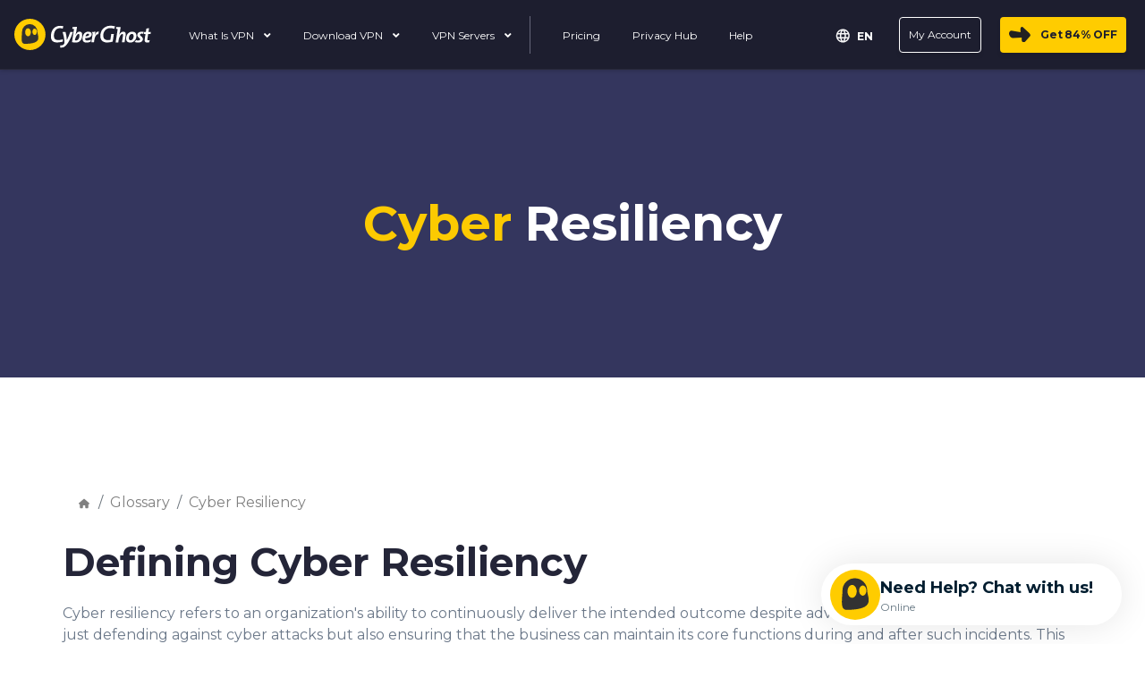

--- FILE ---
content_type: text/html
request_url: https://www.cyberghostvpn.com/glossary/cyber-resiliency
body_size: 28637
content:
<!DOCTYPE html>
<html lang="en">

<head>

    <!-- anti-flicker snippet (recommended)  -->
        <meta charset="utf-8">
    <meta name="viewport" content="width=device-width, initial-scale=1">
    <link rel="preload" as="font" type="font/woff2" href="https://cdnjs.cloudflare.com/ajax/libs/font-awesome/5.10.2/webfonts/fa-solid-900.woff2" crossorigin="">
<link rel="preload" as="font" type="font/woff2" href="https://fonts.gstatic.com/s/montserrat/v26/JTUSjIg1_i6t8kCHKm459WlhyyTh89Y.woff2" crossorigin="">
    <title>What is Cyber Resiliency | Glossary | CyberGhost VPN</title>
            <style>.wp-block-button__link{color:#fff;background-color:#32373c;border:none;border-radius:28px;box-shadow:none;display:inline-block;font-size:18px;padding:12px 24px;text-align:center;text-decoration:none;overflow-wrap:break-word}.wp-block-button__link:visited{color:#fff}h1.has-background{padding:20px 38px}.wp-block-spacer{clear:both}:root .has-white-color{color:#fff}.has-text-align-center{text-align:center}.gutenberg__content h1,.gutenberg__content h2{margin-bottom:24px}:root{--blue:#007bff;--indigo:#6610f2;--purple:#6f42c1;--pink:#e83e8c;--red:#dc3545;--orange:#fd7e14;--yellow:#ffc107;--green:#28a745;--teal:#20c997;--cyan:#17a2b8;--white:#fff;--gray:#6c757d;--gray-dark:#343a40;--primary:#007bff;--secondary:#6c757d;--success:#28a745;--info:#17a2b8;--warning:#ffc107;--danger:#dc3545;--light:#f8f9fa;--dark:#343a40;--breakpoint-xs:0;--breakpoint-sm:576px;--breakpoint-md:768px;--breakpoint-lg:992px;--breakpoint-xl:1200px;--font-family-sans-serif:-apple-system,BlinkMacSystemFont,"Segoe UI",Roboto,"Helvetica Neue",Arial,"Noto Sans",sans-serif,"Apple Color Emoji","Segoe UI Emoji","Segoe UI Symbol","Noto Color Emoji";--font-family-monospace:SFMono-Regular,Menlo,Monaco,Consolas,"Liberation Mono","Courier New",monospace}h1,h2{margin-bottom:.5rem;font-weight:500;line-height:1.2}h1{font-size:2.5rem}h2{font-size:2rem}.collapse:not(.show){display:none}.dropdown{position:relative}.dropdown-menu{position:absolute;top:100%;left:0;z-index:1000;display:none;float:left;min-width:10rem;padding:.5rem 0;margin:.125rem 0 0;font-size:1rem;color:#212529;text-align:left;list-style:none;background-color:#fff;background-clip:padding-box;border:1px solid rgba(0,0,0,.15);border-radius:.25rem}.dropdown-menu-left{right:auto;left:0}.dropdown-menu-right{right:0;left:auto}.nav{display:flex;flex-wrap:wrap;padding-left:0;margin-bottom:0;list-style:none}.navbar{position:relative;display:flex;flex-wrap:wrap;align-items:center;justify-content:space-between;padding:.5rem 1rem}.navbar-brand{display:inline-block;padding-top:.3125rem;padding-bottom:.3125rem;margin-right:1rem;font-size:1.25rem;line-height:inherit;white-space:nowrap}.navbar-nav{display:flex;flex-direction:column;padding-left:0;margin-bottom:0;list-style:none}.navbar-nav .dropdown-menu{position:static;float:none}.navbar-collapse{flex-basis:100%;flex-grow:1;align-items:center}.navbar-toggler{padding:.25rem .75rem;font-size:1.25rem;line-height:1;background-color:transparent;border:1px solid transparent;border-radius:.25rem}@media (min-width:992px){.navbar-expand-lg{flex-flow:row nowrap;justify-content:flex-start}.navbar-expand-lg .navbar-nav{flex-direction:row}.navbar-expand-lg .navbar-nav .dropdown-menu{position:absolute}.navbar-expand-lg .navbar-collapse{display:flex!important;flex-basis:auto}.navbar-expand-lg .navbar-toggler{display:none}}.card-body{flex:1 1 auto;padding:1.25rem}.breadcrumb{display:flex;flex-wrap:wrap;padding:.75rem 1rem;margin-bottom:1rem;list-style:none;background-color:#e9ecef;border-radius:.25rem}.breadcrumb-item+.breadcrumb-item{padding-left:.5rem}.breadcrumb-item+.breadcrumb-item:before{display:inline-block;padding-right:.5rem;color:#6c757d;content:"/"}.position-relative{position:relative!important}.text-right{text-align:right!important}html{box-sizing:border-box;-ms-overflow-style:scrollbar}*,:after,:before{box-sizing:inherit}.d-none{display:none!important}.d-block{display:block!important}.d-flex{display:flex!important}@media (min-width:992px){.d-lg-none{display:none!important}}.flex-column{flex-direction:column!important}.mr-2{margin-right:.5rem!important}.ml-2{margin-left:.5rem!important}.mr-auto{margin-right:auto!important}*,:after,:before{box-sizing:border-box}html{font-family:sans-serif;line-height:1.15;-webkit-text-size-adjust:100%}main,nav{display:block}body{margin:0;font-family:-apple-system,BlinkMacSystemFont,Segoe UI,Roboto,Helvetica Neue,Arial,Noto Sans,sans-serif,"Apple Color Emoji","Segoe UI Emoji",Segoe UI Symbol,"Noto Color Emoji";font-size:1rem;font-weight:400;line-height:1.5;color:#212529;text-align:left;background-color:#fff}h1,h2{margin-top:0;margin-bottom:.5rem}p{margin-top:0;margin-bottom:1rem}ol,ul{margin-top:0;margin-bottom:1rem}ul ul{margin-bottom:0}a{color:#007bff;text-decoration:none;background-color:transparent}img{vertical-align:middle;border-style:none}svg{overflow:hidden;vertical-align:middle}button{border-radius:0}button,input{margin:0;font-family:inherit;font-size:inherit;line-height:inherit}button,input{overflow:visible}button{text-transform:none}[type=button],button{-webkit-appearance:button}[type=button]::-moz-focus-inner,button::-moz-focus-inner{padding:0;border-style:none}::-webkit-file-upload-button{font:inherit;-webkit-appearance:button}body{font-family:Montserrat,sans-serif}p{margin-bottom:16px}nav ul{padding-left:0}nav ul>li{list-style-type:none}nav ul{margin-bottom:0}#layout-content .gutenberg__content h1,#layout-content .gutenberg__content h2{margin-bottom:0}@media screen and (max-width:767.98px){.mobile-text-size-2{font-size:44px!important}.mobile-text-size-3{font-size:32px!important}}body{font-family:Montserrat,sans-serif;color:#242538}a{color:inherit}h1,h2{line-height:1.2;font-weight:700}h1,h2{font-weight:700}h1{font-size:54px}h2{font-size:44px}.px-12px{padding-left:12px!important;padding-right:12px!important}@media screen and (min-width:768px){.desktop-pt-36px{padding-top:36px!important}.desktop-pb-36px{padding-bottom:36px!important}.desktop-pt-120px{padding-top:120px!important}.desktop-pb-120px{padding-bottom:120px!important}}#layout-content h1,#layout-content h2{margin-bottom:20px}#layout-content>.wp-embed-responsive>:not(.alignfull){max-width:1140px;margin-right:auto;margin-left:auto}.custom-container{padding:1px}.custom-container>*{max-width:1140px;margin-right:auto;margin-left:auto}@media (max-width:1199.98px){#layout-content>.wp-embed-responsive>:not(.alignfull){padding-left:15px;padding-right:15px}.custom-container>div{padding-left:15px;padding-right:15px}}.wp-block-common-blocks-button{position:relative}.wp-block-common-blocks-buttons .wp-block-common-blocks-button{display:inline-block;margin-right:8px;margin-bottom:8px}.accordion.questions-container .card .card-body{padding:20px 0 0}@media (max-width:767.98px){.mobile-text-center{text-align:center!important}}.custom-container{background-repeat:no-repeat}.has-white-color{color:#fff!important}@media (max-width:499.98px){.wp-block-common-blocks-buttons{text-align:center}div.wp-block-common-blocks-button{width:100%;max-width:345px}}div.wp-block-common-blocks-button a.wp-block-button__link{position:relative;z-index:1;overflow:hidden;display:flex;align-items:center;justify-content:center;min-height:56px;padding:8px 24px!important;border-radius:4px;font-size:18px;font-weight:700;line-height:1.3;box-shadow:0 4px 4px #00000012;white-space:normal;text-decoration:none!important}@media (max-width:767.98px){div.wp-block-common-blocks-button a.wp-block-button__link{min-height:48px;font-size:16px}}div.wp-block-common-blocks-button a.wp-block-button__link>*{z-index:3}div.wp-block-common-blocks-button.is-style-main>a.wp-block-button__link{background:#fc0;color:#242538}.questions-container.accordion .question-block-element.card .answer-content .card-body{padding:0 0 16px;color:#6a7788}.questions-container.accordion .question-block-element.card .answer-content .card-body p{margin-bottom:16px;font-size:16px;color:inherit}.wp-block-common-blocks-buttons .wp-block-common-blocks-button{margin-right:5px}body{margin-top:0}nav.navbar.main-menu{background-color:#27293e;box-shadow:0 1px 5px #0003;border-bottom:1px solid rgba(255,255,255,.05)!important;z-index:200;padding-top:0;padding-bottom:0;min-height:78px}nav.navbar.main-menu .navbar-right ul.navbar-nav{display:flex;width:100%;justify-content:flex-end}nav.navbar.main-menu .navbar-right #header-buy-btn div.wp-block-common-blocks-button a.wp-block-button__link{margin-top:3px;margin-bottom:3px;padding:10px 20px 10px 45px!important}nav.navbar.main-menu .navbar-right #header-login-btn div.wp-block-common-blocks-button a.wp-block-button__link{padding:10px 15px!important;border:1px solid}@media (max-width:1101px){nav.navbar.main-menu div.wp-block-common-blocks-button a.wp-block-button__link{line-height:20px}}@media (min-width:992px) and (max-width:1100px){nav.navbar.main-menu #main-navbar-collapse div.wp-block-common-blocks-button a.wp-block-button__link{padding:8px 14px!important}nav.navbar.main-menu.navbar-expand-lg .navbar-collapse{display:none!important}nav.navbar.main-menu.navbar-expand-lg{flex-flow:row nowrap;justify-content:space-between}nav.navbar.main-menu .menu-buttons{display:flex!important}nav.navbar.main-menu .menu-buttons .navbar-toggler{display:block}}nav.navbar.main-menu .navbar-brand .cg-logo{width:auto;height:35px}nav.navbar.main-menu #main-navbar-collapse .wp-block-common-blocks-button{margin-bottom:0}nav.navbar.main-menu #main-navbar-collapse div.wp-block-common-blocks-button a.wp-block-button__link{height:40px;min-height:unset;font-size:14px}nav.navbar.main-menu #header-login-btn a{background-color:transparent;font-weight:400}nav.navbar.main-menu #header-buy-btn .is-style-main a{background-color:#fc0;color:#1e1f2e;padding-left:45px!important}nav.navbar.main-menu #header-buy-btn .is-style-main a .ps-tag-discount{padding:0 2px}@media only screen and (min-width:1101px){nav.navbar.main-menu #header-buy-btn .is-style-main a:before{content:"";position:absolute;background-image:url(https://assets.cyberghostvpn.com/img/frontend/cg/navigation/icons/cg-arrow-btn.png);background-size:24px auto;width:24px;height:17px;top:11px;left:10px}}nav.navbar.main-menu .menu-buttons{display:none;align-items:center}nav.navbar.main-menu .navbar-toggler.burger-menu-icon{border:none;box-shadow:none;margin-top:4px}nav.navbar.main-menu .navbar-nav{align-items:center}nav.navbar.main-menu .navbar-nav>li>a{color:#fff;text-decoration:none}nav.navbar.main-menu .navbar-nav .category-links{padding-right:60px}nav.navbar.main-menu .navbar-nav .category-links:last-child{padding-right:0}nav.navbar.main-menu .navbar-nav .category-links ul{padding-left:0;margin-top:10px}nav.navbar.main-menu .navbar-nav .category-links li{color:#fff;list-style-type:none;margin-bottom:8px;line-height:1.2em}nav.navbar.main-menu .navbar-nav .category-links li a{border-bottom:none;font-size:14px;text-decoration:none}nav.navbar.main-menu .navbar-nav .menu-item{padding:5px 0}@media screen and (min-width:1100px){nav.navbar.main-menu .navbar-nav .menu-item{margin-left:16px}}nav.navbar.main-menu .navbar-nav .menu-item .menu-link{padding:12px 0;color:#fff;margin-top:3px;position:relative;font-size:14px;text-decoration:none;white-space:nowrap}@media screen and (max-width:1100px){nav.navbar.main-menu .navbar-nav .menu-item .menu-link{margin:0}}nav.navbar.main-menu .navbar-nav .menu-item .menu-link .fa-angle-down{position:relative;top:0}@media screen and (max-width:1340px){nav.navbar.main-menu .navbar-nav>li>a{margin:0 5px;padding:10px 5px;font-size:13px}nav.navbar.main-menu .navbar-nav .menu-item .menu-link{margin:0 5px;padding:10px 5px;font-size:13px}}nav.navbar.main-menu .navbar-nav .menu-item .dropdown-menu .dropdown-menu-content{box-shadow:0 6px 12px #0000002e}nav.navbar.main-menu .navbar-nav .menu-item.dropdown .dropdown-menu{border:none;border-radius:0;box-sizing:border-box;background-color:#27293e;top:36px}nav.navbar.main-menu .navbar-nav .menu-item.dropdown .dropdown-menu-single-column .d-flex{min-width:150px;width:-moz-max-content;width:max-content}nav.navbar.main-menu .navbar-nav .menu-item.dropdown .dropdown-menu-single-column .category-links ul li:not(:first-child){padding-top:10px}nav.navbar.main-menu .navbar-nav .menu-item.menu-item-columns .d-flex{min-width:250px}nav.navbar.main-menu.mod-2021 li.separator{padding:7px 10px}nav.navbar.main-menu.mod-2021 li.separator div{width:1px;height:42px;border-left:1px solid #656679}nav.navbar.main-menu.mod-2021 .dropdown-menu{background-color:transparent!important;box-shadow:none;padding:0;border-radius:8px}nav.navbar.main-menu.mod-2021 .dropdown-menu .dropdown-menu-content{background-color:#1d1e2f;border-radius:8px;margin-top:36px;box-shadow:0 6px 12px #0000002e}nav.navbar.main-menu.mod-2021 .dropdown-menu .dropdown-menu-content .menu-handle{position:absolute;top:23px;left:20px}nav.navbar.main-menu.mod-2021 .dropdown-menu li a{padding-top:0;padding-bottom:0}nav.navbar.main-menu.mod-2021 .dropdown-menu.dropdown-menu-single-column .category-links{margin-right:0}nav.navbar.main-menu.mod-2021 .dropdown-menu .category-links{margin-right:56px;padding-right:0}nav.navbar.main-menu.mod-2021 .dropdown-menu .category-links:last-child{margin-right:0}nav.navbar.main-menu.mod-2021 .dropdown-menu .category-links li{line-height:1.6em}nav.navbar.main-menu.mod-2021 .dropdown-menu .category-links li a{line-height:1.3em;display:inline-block}nav.navbar.main-menu.mod-2021 .menu-item-columns{width:auto;min-width:auto;box-sizing:border-box}nav.navbar.main-menu.mod-2021 .menu-item-columns .dropdown-menu .dropdown-menu-content{padding:24px 48px!important}@media only screen and (max-width:1510px){nav.navbar.main-menu.mod-2021 .menu-item-columns.menu-item-columns-apps .d-flex .cell{width:180px}nav.navbar.main-menu.mod-2021 .menu-item-columns.menu-item-columns-apps .dropdown-menu .dropdown-menu-content{padding:24px 36px!important}nav.navbar.main-menu.mod-2021 .menu-item-columns.menu-item-columns-apps .dropdown-menu .category-links{margin-right:36px;padding-right:0}nav.navbar.main-menu.mod-2021 .menu-item-columns.menu-item-columns-apps .dropdown-menu .category-links:last-child{margin-right:0}}@media only screen and (max-width:1200px){nav.navbar.main-menu.mod-2021 .menu-item-columns.menu-item-columns-apps .d-flex .cell{width:160px}nav.navbar.main-menu.mod-2021 .menu-item-columns.menu-item-columns-apps .dropdown-menu .dropdown-menu-content{padding:24px!important}nav.navbar.main-menu.mod-2021 .menu-item-columns.menu-item-columns-apps .dropdown-menu .category-links{margin-right:36px}nav.navbar.main-menu.mod-2021 .menu-item-columns.menu-item-columns-apps .dropdown-menu .category-links:last-child{margin-right:0}}nav.navbar.main-menu #main-menu-mobile{animation-fill-mode:forwards;animation:.3s slide-in;display:none;box-shadow:0 3px 6px #00000054}nav.navbar.main-menu #main-menu-mobile .navbar-nav>li{width:100%;line-height:1.3}nav.navbar.main-menu #main-menu-mobile .navbar-nav>li>a{display:block;padding:10px 15px;border-bottom:1px solid rgba(255,255,255,.1);font-size:14px}@media screen and (max-width:1340px){nav.navbar.main-menu #main-menu-mobile .navbar-nav>li>a{margin:0 5px;padding:10px 5px;font-size:13px}}@media screen and (min-width:1101px){nav.navbar.main-menu #main-menu-mobile{display:none!important}}@media screen and (max-width:1100px){nav.navbar.main-menu #main-menu-mobile{background-color:#1d1e2f!important;position:absolute;box-sizing:border-box;width:100%;height:100vh;right:0;top:55px;overflow:auto}nav.navbar.main-menu #main-menu-mobile .navbar-mobile-top{padding:0 15px;box-sizing:border-box;width:100%;min-height:55px;display:flex;align-items:center;border-bottom:1px solid rgba(255,255,255,.07);display:none}nav.navbar.main-menu #main-menu-mobile .navbar-mobile-top button.btn-menu-icon{background-color:transparent;border:none;padding:6px}nav.navbar.main-menu #main-menu-mobile .navbar-mobile-top button.btn-menu-icon img{height:15px;vertical-align:middle;display:inline-block}nav.navbar.main-menu #main-menu-mobile .menu-2023>.navbar-nav:first-child{padding-bottom:400px!important}nav.navbar.main-menu #main-menu-mobile .navbar-mobile-content{box-sizing:border-box;padding:0 24px;text-align:left}nav.navbar.main-menu #main-menu-mobile .navbar-mobile-content .navbar-nav{padding:0;margin-right:auto;margin-left:auto}nav.navbar.main-menu #main-menu-mobile .navbar-mobile-content .menu-item{width:100%;border-bottom:none!important}nav.navbar.main-menu #main-menu-mobile .navbar-mobile-content .menu-item .menu-text{display:inline-block;font-size:16px!important;line-height:1.2em;padding-right:8px;width:85%;font-weight:600!important;text-decoration:underline}nav.navbar.main-menu #main-menu-mobile .navbar-mobile-content .menu-item .menu-text :before{content:"";position:absolute;top:-10px;left:-10px;right:-10px;bottom:-10px;background-color:#242538;z-index:-1}nav.navbar.main-menu #main-menu-mobile .navbar-mobile-content #nav-buy .menu-text,nav.navbar.main-menu #main-menu-mobile .navbar-mobile-content #nav-help .menu-text,nav.navbar.main-menu #main-menu-mobile .navbar-mobile-content #nav-privacyhub .menu-text{font-size:14px!important;text-decoration:none!important;font-weight:400!important}nav.navbar.main-menu #main-menu-mobile .navbar-mobile-content .menu-link .separator{border:1px solid #404752;height:24px;margin-left:140px}nav.navbar.main-menu #main-menu-mobile .navbar-mobile-content .menu-item .menu-chevron{margin-left:auto;margin-right:-170px;transform:rotate(90deg);scale:1.5;padding:5px 15px}nav.navbar.main-menu #main-menu-mobile .navbar-mobile-content .menu-link{margin:0!important;display:inline-block;box-sizing:border-box;padding:10px 0!important;width:50%;font-size:14px!important;line-height:20px!important;border-bottom:none;font-weight:400!important;align-items:center;white-space:unset}nav.navbar.main-menu #main-menu-mobile .navbar-mobile-content .new-menu{bottom:-72px;position:fixed;width:100%;left:50%;transform:translate(-50%,-50%);background-color:#1d1e2f;padding-bottom:20px;padding-top:20px}nav.navbar.main-menu #main-menu-mobile #main-menu-mobile-apps .nav.navbar-nav,nav.navbar.main-menu #main-menu-mobile #main-menu-mobile-servers .nav.navbar-nav,nav.navbar.main-menu #main-menu-mobile #main-menu-mobile-what-is-vpn .nav.navbar-nav{margin-left:0;margin-bottom:7.5px}nav.navbar.main-menu #main-menu-mobile #main-menu-mobile-apps .menu-item,nav.navbar.main-menu #main-menu-mobile #main-menu-mobile-servers .menu-item,nav.navbar.main-menu #main-menu-mobile #main-menu-mobile-what-is-vpn .menu-item{border-bottom:1px solid #242538}nav.navbar.main-menu #main-menu-mobile #main-menu-mobile-apps .menu-item:last-child,nav.navbar.main-menu #main-menu-mobile #main-menu-mobile-servers .menu-item:last-child,nav.navbar.main-menu #main-menu-mobile #main-menu-mobile-what-is-vpn .menu-item:last-child{border-bottom:none}nav.navbar.main-menu #main-menu-mobile #main-menu-mobile-apps .menu-link,nav.navbar.main-menu #main-menu-mobile #main-menu-mobile-servers .menu-link,nav.navbar.main-menu #main-menu-mobile #main-menu-mobile-what-is-vpn .menu-link{margin:0!important;padding:2px 0!important}nav.navbar.main-menu #main-menu-mobile #main-menu-mobile-countries ul>li:last-child a{border-bottom:none}nav.navbar.main-menu #main-menu-mobile #main-menu-mobile-servers .nav.navbar-nav{margin-bottom:0;margin-top:0}nav.navbar.main-menu #main-menu-mobile #main-menu-mobile-servers .nav.navbar-nav:last-of-type{padding-bottom:10px;margin-bottom:7.5px;margin-top:0}nav.navbar.main-menu #main-menu-mobile .separator{padding:7px 0}nav.navbar.main-menu #main-menu-mobile .separator div{border-bottom:1px solid #656679;width:unset;height:unset}nav.navbar.main-menu #main-menu-mobile .navbar-nav #header-buy-btn .wp-block-common-blocks-button,nav.navbar.main-menu #main-menu-mobile .navbar-nav #header-login-btn .wp-block-common-blocks-button{display:block;margin-left:auto;margin-right:auto;max-width:87%;margin-bottom:0}nav.navbar.main-menu #main-menu-mobile .navbar-nav #header-buy-btn a,nav.navbar.main-menu #main-menu-mobile .navbar-nav #header-login-btn a{font-size:14px;padding:9px 10px!important;min-height:unset}nav.navbar.main-menu #main-menu-mobile #header-login-btn a{background-color:transparent;color:#fff;font-weight:400;border:1px solid #fff!important}nav.navbar.main-menu #main-menu-mobile .navbar-nav #header-buy-btn a{display:inline-block;width:100%}}nav.navbar.main-menu #main-menu-mobile .btn-back{display:none}.navbar-darkblue{background-color:#1d1e2f!important;border-bottom:1px solid rgba(255,255,255,.05)!important}.main-menu.navbar-darkblue .dropdown-menu.dropdown-menu-left,.main-menu.navbar-darkblue .dropdown-menu.dropdown-menu-right{background-color:#1d1e2f}nav.navbar.main-menu.navbar-darkblue li a{color:#fff}@media only screen and (max-width:1340px){nav.navbar.main-menu.mod-2021 .collapse .navbar-nav>li>a{margin:0 5px;padding:10px 5px!important;font-size:13px}nav.navbar.main-menu.mod-2021 .collapse.navbar-right #header-buy-btn a.wp-block-button__link,nav.navbar.main-menu.mod-2021 .collapse.navbar-right #header-login-btn a.wp-block-button__link{font-size:13px;padding:10px 5px!important}nav.navbar.main-menu.mod-2021 .collapse.navbar-right #header-buy-btn a.wp-block-button__link{padding-left:45px!important}}@media only screen and (max-width:1300px){html[lang=en] nav.navbar.main-menu .collapse .navbar-nav .menu-item .menu-link{margin:0 5px;font-size:12px}html[lang=en] nav.navbar.main-menu .collapse.navbar-right #header-buy-btn a.wp-block-button__link,html[lang=en] nav.navbar.main-menu .collapse.navbar-right #header-login-btn a.wp-block-button__link{font-size:12px;padding:9px 10px!important}html[lang=en] nav.navbar.main-menu .collapse.navbar-right #header-buy-btn a.wp-block-button__link{padding-left:45px!important}}@media only screen and (min-width:1100px) and (max-width:1500px){.navbar-expand-lg{flex-flow:wrap}}.main-menu .menu-item .dropdown-menu.dropdown-menu-left{margin-top:0}.country-selection-exposed-bar{overflow:visible;position:unset!important;top:25px;right:331px;z-index:1000;display:inline-block;text-align:right}.country-selection-exposed-bar #dropdown-lang{background-color:#fff!important;border:1px solid #d2d6db;border-radius:4px;padding:16px 8px;position:absolute!important}.country-selection-exposed-bar #dropdown-lang a{color:#000;padding-top:12px;padding-bottom:12px}.country-selection-exposed-bar .menu-country-sel{font-size:12px}.country-selection-exposed-bar .nav>li>a{margin:2px;font-weight:700;padding:0;color:#fff!important;text-decoration:none;text-transform:uppercase}.country-selection-exposed-bar .nav>li>a>span{vertical-align:middle}.country-selection-exposed-bar .dropdown-menu{position:unset!important;top:30px!important;transform:unset!important;float:unset;width:300px;padding:16px 8px;margin-top:42px;margin-right:-40px;border-radius:4px;border:1px solid #ddd;-moz-columns:2;columns:2;-moz-column-rule:1px solid #ddd;column-rule:1px solid #ddd}@media only screen and (max-width:768px){.country-selection-exposed-bar .dropdown-menu{margin-top:24px}}.country-selection-exposed-bar .dropdown-menu:before{width:20px;content:"";position:absolute;top:-13px;left:57%;margin-left:50px;border-width:0 12px 12px;border-style:solid;border-color:transparent transparent #d2d6db}.country-selection-exposed-bar .dropdown-menu>li{display:inline-block;width:100%}.country-selection-exposed-bar .dropdown-menu>li>a{text-decoration:none;font-size:14px;display:block;padding:10px 20px;color:#242538}@media only screen and (max-width:1100px){nav.navbar.main-menu{min-height:55px}nav.navbar.main-menu .menu-buttons{display:flex}.country-selection-exposed-bar{right:60px;top:13px}.country-selection-exposed-bar .menu-country{left:30px;opacity:1}}footer.main-footer .footer-section .footer-links .category-title svg{display:none;color:#fff;width:14px;height:14px}@media (max-width:767.98px){footer.main-footer .footer-section .footer-links .category-title svg{display:block}}nav.navbar.main-menu #main-menu-mobile #main-menu-mobile-outline.navbar-mobile-content{overflow-y:scroll}:root{--color-blue-accent:52 54 93;--color-brand-yellow:255 204 0;--color-dark-blue:37 37 56;--color-error-10:191 65 67;--color-error-20:255 86 90;--color-error-50:255 238 238;--color-green-accent:108 184 75;--color-grey-300:106 119 136;--color-grey-400:166 173 184;--color-grey-500:210 214 219;--color-grey-600:240 241 243;--color-grey-700:248 248 249;--color-info-10:24 97 166;--color-info-20:33 139 237;--color-info-50:233 243 253;--color-lime-green:75 169 32;--color-milkyway-10:52 54 94;--color-milkyway-20:83 85 129;--color-milkyway-30:110 113 172;--color-milkyway-40:197 198 222;--color-milkyway-50:240 241 247;--color-success-10:54 118 22;--color-success-20:75 169 32;--color-success-50:237 246 233;--color-warning-10:200 91 49;--color-warning-20:255 154 71;--color-warning-50:255 245 237;--color-white:255 255 255;--color-yellow-accent:255 214 51;--color-background-container-checkout-hover:var(--color-green-accent);--color-background-container-checkout:var(--color-lime-green);--color-background-container-disabled:var(--color-grey-600);--color-background-container-hover:var(--color-yellow-accent);--color-background-container-input-disabled:var(--color-grey-600);--color-background-container-input:var(--color-white);--color-background-container-secondary:var(--color-dark-blue);--color-background-container-secondary-hover:var(--color-blue-accent);--color-background-container-tertiary:var(--color-grey-300);--color-background-container-toggle:var(--color-grey-400);--color-background-container:var(--color-brand-yellow);--color-background-secondary:var(--color-grey-700);--color-background-surface-disabled:var(--color-grey-600);--color-background-surface-error:var(--color-error-50);--color-background-surface-highlight:var(--color-dark-blue);--color-background-surface-hover:var(--color-yellow-accent);--color-background-surface-info:var(--color-info-50);--color-background-surface-success:var(--color-success-50);--color-background-surface-tertiary:var(--color-white);--color-background-surface-warning:var(--color-warning-50);--color-background-surface:var(--color-white);--color-background:var(--color-white);--color-text-error:var(--color-error-20);--color-text-highlight:var(--color-dark-blue);--color-text-info:var(--color-info-20);--color-text-input:var(--color-grey-300);--color-text-inverse:var(--color-white);--color-text-link-hover:var(--color-brand-yellow);--color-text-link:var(--color-dark-blue);--color-text-on-container-disabled:var(--color-grey-400);--color-text-on-container-secondary:var(--color-dark-blue);--color-text-on-container:var(--color-dark-blue);--color-text-on-error:var(--color-error-10);--color-text-on-info:var(--color-info-10);--color-text-on-success:var(--color-success-10);--color-text-on-warning:var(--color-warning-10);--color-text-paragraph:var(--color-grey-300);--color-text-success:var(--color-success-20);--color-text-title:var(--color-dark-blue);--color-text-warning:var(--color-warning-20);--color-border:var(--color-grey-500);--color-border-secondary:var(--color-dark-blue);--color-border-secondary-hover:var(--color-blue-accent);--color-border-neutral:var(--color-grey-400);--color-border-disabled:var(--color-grey-500);--color-border-error:var(--color-error-20);--color-border-info:var(--color-info-20);--color-border-warning:var(--color-warning-20);--color-border-success:var(--color-success-20);--color-border-accent:var(--color-brand-yellow);--color-icon-accent:var(--color-brand-yellow);--color-icon-error:var(--color-error-20);--color-icon-info:var(--color-info-20);--color-icon-inverse:var(--color-grey-700);--color-icon-neutral:var(--color-grey-300);--color-icon-on-container:var(--color-dark-blue);--color-icon-on-disabled:var(--color-grey-400);--color-icon-secondary:var(--color-grey-500);--color-icon-success:var(--color-success-20);--color-icon-warning:var(--color-warning-20);--border-none:0px;--border:1px;--border-lg:2px;--box-shadow-none:0 0 rgba(0, 0, 0, 0);--box-shadow-sm:0px 4px 4px 0px rgba(0, 0, 0, .07);--box-shadow:0px 5px 7px 0px rgba(0, 0, 0, .1);--box-shadow-lg:0px 5px 15px 0px rgba(0, 0, 0, .08);--box-shadow-xl:0px 5px 32px 0px rgba(0, 0, 0, .2);--radius-none:0px;--radius-sm:4px;--radius:8px;--radius-lg:12px;--radius-xl:36px;--radius-pill:999px;--space-0:0;--space-4:.25rem;--space-8:.5rem;--space-12:.75rem;--space-16:1rem;--space-20:1.25rem;--space-24:1.5rem;--space-30:1.875rem;--space-32:2rem;--space-36:2.25rem;--space-40:2.5rem;--space-48:3rem;--space-56:3.5rem;--space-64:4rem;--space-80:5rem;--space-100:6.25rem;--space-140:8.75rem;--space-200:12.5rem;--z-index-deep:-99999;--z-index-none:0;--z-index:1;--z-index-masked:100;--z-index-mask:200;--z-index-sticky:300;--z-index-navigation:400;--z-index-top-bar:500;--z-index-overlay:600;--z-index-spinner:700;--z-index-popout:800;--z-index-toast:900;--z-index-modal:1000;--font-family-fallback-body:-apple-system,"BlinkMacSystemFont","Segoe UI","Roboto","Helvetica","Arial",sans-serif;--font-family:"Montserrat",var(--font-family-fallback-body);--font-weight-extra-light:200;--font-weight-light:300;--font-weight-regular:400;--font-weight-medium:500;--font-weight-semibold:600;--font-weight-bold:700;--font-size-2xs:.625rem;--font-size-xs:.75rem;--font-size-sm:.875rem;--font-size:1rem;--font-size-md:1.125rem;--font-size-lg:1.25rem;--font-size-xl:1.5rem;--font-size-2xl:2rem;--font-size-3xl:2.75rem;--font-size-4xl:3.5rem;--line-height-xs:1rem;--line-height-sm:1.25rem;--line-height:1.375rem;--line-height-md:1.5rem;--line-height-lg:1.625rem;--line-height-xl:1.75rem;--line-height-2xl:1.875rem;--line-height-3xl:2.125rem;--line-height-4xl:2.5rem;--line-height-5xl:3.125rem;--line-height-6xl:3.375rem;--line-height-7xl:4.25rem}html{font-family:var(--font-montserrat),var(--font-family);font-size:var(--font-size);line-height:var(--line-height-md)}*,:after,:before{--tw-border-spacing-x:0;--tw-border-spacing-y:0;--tw-translate-x:0;--tw-translate-y:0;--tw-rotate:0;--tw-skew-x:0;--tw-skew-y:0;--tw-scale-x:1;--tw-scale-y:1;--tw-pan-x: ;--tw-pan-y: ;--tw-pinch-zoom: ;--tw-scroll-snap-strictness:proximity;--tw-gradient-from-position: ;--tw-gradient-via-position: ;--tw-gradient-to-position: ;--tw-ordinal: ;--tw-slashed-zero: ;--tw-numeric-figure: ;--tw-numeric-spacing: ;--tw-numeric-fraction: ;--tw-ring-inset: ;--tw-ring-offset-width:0px;--tw-ring-offset-color:#fff;--tw-ring-color:rgb(59 130 246 / .5);--tw-ring-offset-shadow:0 0 #0000;--tw-ring-shadow:0 0 #0000;--tw-shadow:0 0 #0000;--tw-shadow-colored:0 0 #0000;--tw-blur: ;--tw-brightness: ;--tw-contrast: ;--tw-grayscale: ;--tw-hue-rotate: ;--tw-invert: ;--tw-saturate: ;--tw-sepia: ;--tw-drop-shadow: ;--tw-backdrop-blur: ;--tw-backdrop-brightness: ;--tw-backdrop-contrast: ;--tw-backdrop-grayscale: ;--tw-backdrop-hue-rotate: ;--tw-backdrop-invert: ;--tw-backdrop-opacity: ;--tw-backdrop-saturate: ;--tw-backdrop-sepia: ;--tw-contain-size: ;--tw-contain-layout: ;--tw-contain-paint: ;--tw-contain-style: }::backdrop{--tw-border-spacing-x:0;--tw-border-spacing-y:0;--tw-translate-x:0;--tw-translate-y:0;--tw-rotate:0;--tw-skew-x:0;--tw-skew-y:0;--tw-scale-x:1;--tw-scale-y:1;--tw-pan-x: ;--tw-pan-y: ;--tw-pinch-zoom: ;--tw-scroll-snap-strictness:proximity;--tw-gradient-from-position: ;--tw-gradient-via-position: ;--tw-gradient-to-position: ;--tw-ordinal: ;--tw-slashed-zero: ;--tw-numeric-figure: ;--tw-numeric-spacing: ;--tw-numeric-fraction: ;--tw-ring-inset: ;--tw-ring-offset-width:0px;--tw-ring-offset-color:#fff;--tw-ring-color:rgb(59 130 246 / .5);--tw-ring-offset-shadow:0 0 #0000;--tw-ring-shadow:0 0 #0000;--tw-shadow:0 0 #0000;--tw-shadow-colored:0 0 #0000;--tw-blur: ;--tw-brightness: ;--tw-contrast: ;--tw-grayscale: ;--tw-hue-rotate: ;--tw-invert: ;--tw-saturate: ;--tw-sepia: ;--tw-drop-shadow: ;--tw-backdrop-blur: ;--tw-backdrop-brightness: ;--tw-backdrop-contrast: ;--tw-backdrop-grayscale: ;--tw-backdrop-hue-rotate: ;--tw-backdrop-invert: ;--tw-backdrop-opacity: ;--tw-backdrop-saturate: ;--tw-backdrop-sepia: ;--tw-contain-size: ;--tw-contain-layout: ;--tw-contain-paint: ;--tw-contain-style: }.wrap-snapengage{animation-delay:2s;animation:.8s both slideUp;position:fixed;right:20px;bottom:20px;width:auto;z-index:999998;background-color:transparent;border:unset}.wrap-snapengage .snapengage-button{background-color:#fff;border-radius:12px;box-shadow:0 0 35.346px #0000001a;padding:.6rem;display:flex;gap:.3rem;flex-flow:column nowrap;justify-content:center;width:75px;height:75px}.wrap-snapengage .snapengage-button .icon-wrapper.mobile,.wrap-snapengage .snapengage-button .text-wrapper.mobile{display:block}.wrap-snapengage .snapengage-button .icon-wrapper.desktop,.wrap-snapengage .snapengage-button .text-wrapper.desktop{display:none}.wrap-snapengage .snapengage-button .icon-wrapper{width:25px;height:22px;margin:0 auto}@media (min-width:768px){.wrap-snapengage .snapengage-button{gap:.8rem;flex-flow:row nowrap;justify-content:flex-start;align-items:center;width:auto;height:auto;border-radius:1132.2px;box-shadow:0 0 39.667px #0000001a;padding:.4rem 2rem .4rem .6rem;flex:row nowrap}.wrap-snapengage .snapengage-button .icon-wrapper.mobile,.wrap-snapengage .snapengage-button .text-wrapper.mobile{display:none}.wrap-snapengage .snapengage-button .icon-wrapper.desktop,.wrap-snapengage .snapengage-button .text-wrapper.desktop{display:block}.wrap-snapengage .snapengage-button .icon-wrapper{width:56px;height:56px}}.wrap-snapengage .snapengage-button .text-wrapper{display:flex;flex-flow:column nowrap;justify-content:center;align-items:center}@media (min-width:768px){.wrap-snapengage .snapengage-button .text-wrapper{align-items:flex-start;text-align:left}}.wrap-snapengage .snapengage-button .text-wrapper .snapengage-text{background:#fff;border-radius:.6rem .6rem 0 0;color:#001d2f;font-size:18px;font-weight:700;font-style:normal;margin:0}.wrap-snapengage .snapengage-button .text-wrapper .snapengage-status{color:#667782;font-size:12px;font-weight:400;line-height:normal;white-space:nowrap;margin:0}.exit-intent-container {
    display: block !important;
    margin-top: 40px !important;
    border-radius: 36px !important
}

.exit-intent-container .close-btn {
    transition: none !important;
    background-color: transparent !important;
    border-radius: 0% !important;
    color: transparent;
    background-image: url(https://assets.cyberghostvpn.com/img/frontend/cg/exit-intent/close-btn-ei.png) !important;
    background-repeat: no-repeat;
    background-size: auto 16px;
    right: 20px;
    top: 24px
}



.exit-intent-container .close-btn:hover {
    transform: none
}

.exit-intent-container .ub-countdown-odometer {
    width: 60px !important
}

.exit-intent-container .ub-countdown-odometer-container {
    display: inline-grid !important;
    max-width: 170px
}

.exit-intent-container .money-back-text img {
    margin-right: 5px !important
}

.exit-intent-container .ei-custom-h3 {
    line-height: 44.5px !important;
    width: 75%;
    margin-left: auto;
    margin-right: auto
}

.exit-intent-container .wp-block-common-blocks-buttons.alignright {
    text-align: right
}

.lang-fr .exit-intent-container div.wp-block-common-blocks-button a.wp-block-button__link {
    font-size: 16px !important
}

.lang-fr .exit-intent-container h2 {
    font-size: 29px !important
}

.lang-de .exit-intent-container h2,
.lang-id .exit-intent-container h2,
.lang-nl .exit-intent-container h2,
.lang-ro .exit-intent-container h2,
.lang-vi .exit-intent-container h2 {
    font-size: 31px !important
}

.lang-nb .exit-intent-container h2 {
    font-size: 37px !important
}

.lang-ru .exit-intent-container h2,
.lang-el .exit-intent-container h2 {
    font-size: 29px !important
}

.lang-ru .exit-intent-container h3 {
    font-size: 20px !important
}

.lang-id .exit-intent-container h3,
.lang-de .exit-intent-container h3,
.lang-vi .exit-intent-container h3,
.lang-el .exit-intent-container h3,
.lang-fr .exit-intent-container h3 {
    font-size: 22px !important
}

.lang-nl .exit-intent-container h3,
.lang-ja .exit-intent-container h3,
.lang-cs .exit-intent-container h3 {
    font-size: 24px !important
}

.lang-hu .exit-intent-container h3 {
    font-size: 21px !important;
    line-height: 38px !important
}

.lang-hu .exit-intent-container h2 {
    font-size: 32px !important
}</style>
            <link href="https://assets.cyberghostvpn.com/dist/css/cg/app-eb67e2754abb9d14-200139.css?v=200139" rel="stylesheet" media="print" onload="this.media='all'">
    
            <meta name="description" content="Learn more about cyber resiliency with our cybersecurity glossary. We explain the meaning, history, and application, giving you all the information you need.">
    
                <meta property="og:description" content="Learn more about cyber resiliency with our cybersecurity glossary. We explain the meaning, history, and application, giving you all the information you need.">
                <meta property="og:image" content="https://assets.cyberghostvpn.com/photos/cg/product/cyberghost-student-discount-vpn.png">
                <meta property="og:title" content="What is Cyber Resiliency | Glossary | CyberGhost VPN">
        <!-- meta start -->
            
        <link rel="canonical" href="https://www.cyberghostvpn.com/glossary/cyber-resiliency">
    
    <!-- meta end -->
    
    
            <style>
            .breadcrumb {
                        background-color: transparent; 
                      }
                      
                      .breadcrumb-links {
                          color: grey;
                      }
                      
                      .breadcrumb-links a {
                          color: grey;
                          text-decoration: none;
                      }
                      
                      .breadcrumb-links a:hover {
                          color: grey; 
                          text-decoration:none; 
                          cursor:pointer;  
                      }
            
            
        .exit-intent-container {
    display: block !important;
    margin-top: 40px !important;
    border-radius: 36px !important
}

.exit-intent-container .close-btn {
    transition: none !important;
    background-color: transparent !important;
    border-radius: 0% !important;
    color: transparent;
    background-image: url(https://assets.cyberghostvpn.com/img/frontend/cg/exit-intent/close-btn-ei.png) !important;
    background-repeat: no-repeat;
    background-size: auto 16px;
    right: 20px;
    top: 24px
}



.exit-intent-container .close-btn:hover {
    transform: none
}

.exit-intent-container .ub-countdown-odometer {
    width: 60px !important
}

.exit-intent-container .ub-countdown-odometer-container {
    display: inline-grid !important;
    max-width: 170px
}

.exit-intent-container .money-back-text img {
    margin-right: 5px !important
}

.exit-intent-container .ei-custom-h3 {
    line-height: 44.5px !important;
    width: 75%;
    margin-left: auto;
    margin-right: auto
}

.exit-intent-container .wp-block-common-blocks-buttons.alignright {
    text-align: right
}

.lang-fr .exit-intent-container div.wp-block-common-blocks-button a.wp-block-button__link {
    font-size: 16px !important
}

.lang-fr .exit-intent-container h2 {
    font-size: 29px !important
}

.lang-de .exit-intent-container h2,
.lang-id .exit-intent-container h2,
.lang-nl .exit-intent-container h2,
.lang-ro .exit-intent-container h2,
.lang-vi .exit-intent-container h2 {
    font-size: 31px !important
}

.lang-nb .exit-intent-container h2 {
    font-size: 37px !important
}

.lang-ru .exit-intent-container h2,
.lang-el .exit-intent-container h2 {
    font-size: 29px !important
}

.lang-ru .exit-intent-container h3 {
    font-size: 20px !important
}

.lang-id .exit-intent-container h3,
.lang-de .exit-intent-container h3,
.lang-vi .exit-intent-container h3,
.lang-el .exit-intent-container h3,
.lang-fr .exit-intent-container h3 {
    font-size: 22px !important
}

.lang-nl .exit-intent-container h3,
.lang-ja .exit-intent-container h3,
.lang-cs .exit-intent-container h3 {
    font-size: 24px !important
}

.lang-hu .exit-intent-container h3 {
    font-size: 21px !important;
    line-height: 38px !important
}

.lang-hu .exit-intent-container h2 {
    font-size: 32px !important
}</style>
        
    
    
    

        

        
        <link rel="stylesheet" href="https://cdnjs.cloudflare.com/ajax/libs/font-awesome/5.10.2/css/all.min.css" integrity="sha256-zmfNZmXoNWBMemUOo1XUGFfc0ihGGLYdgtJS3KCr/l0=" crossorigin="anonymous" media="print" onload="this.media='all'">

<!--  Favicons -->
<link rel="icon" type="image/png" href="https://assets.cyberghostvpn.com/img/frontend/cg/meta/favicon/favicon-192x192.png?v=200139" sizes="192x192">
<link rel="icon" type="image/png" href="https://assets.cyberghostvpn.com/img/frontend/cg/meta/favicon/favicon-160x160.png?v=200139" sizes="160x160">
<link rel="icon" type="image/png" href="https://assets.cyberghostvpn.com/img/frontend/cg/meta/favicon/favicon-96x96.png?v=200139" sizes="96x96">
<link rel="icon" type="image/png" href="https://assets.cyberghostvpn.com/img/frontend/cg/meta/favicon/favicon-32x32.png?v=200139" sizes="32x32">
<link rel="icon" type="image/png" href="https://assets.cyberghostvpn.com/img/frontend/cg/meta/favicon/favicon-16x16.png?v=200139" sizes="16x16">
<link rel="apple-touch-icon" sizes="180x180" href="https://assets.cyberghostvpn.com/img/frontend/cg/meta/favicon/apple-touch-icon-180x180.png?v=200139">
<link rel="apple-touch-icon" sizes="152x152" href="https://assets.cyberghostvpn.com/img/frontend/cg/meta/favicon/apple-touch-icon-152x152.png?v=200139">
<link rel="apple-touch-icon" sizes="144x144" href="https://assets.cyberghostvpn.com/img/frontend/cg/meta/favicon/apple-touch-icon-144x144.png?v=200139">
<link rel="apple-touch-icon" sizes="120x120" href="https://assets.cyberghostvpn.com/img/frontend/cg/meta/favicon/apple-touch-icon-120x120.png?v=200139">
<link rel="apple-touch-icon" sizes="114x114" href="https://assets.cyberghostvpn.com/img/frontend/cg/meta/favicon/apple-touch-icon-114x114.png?v=200139">
<link rel="apple-touch-icon" sizes="76x76" href="https://assets.cyberghostvpn.com/img/frontend/cg/meta/favicon/apple-touch-icon-76x76.png?v=200139">
<link rel="apple-touch-icon" sizes="72x72" href="https://assets.cyberghostvpn.com/img/frontend/cg/meta/favicon/apple-touch-icon-72x72.png?v=200139">
<link rel="apple-touch-icon" sizes="60x60" href="https://assets.cyberghostvpn.com/img/frontend/cg/meta/favicon/apple-touch-icon-60x60.png?v=200139">
<link rel="apple-touch-icon" sizes="57x57" href="https://assets.cyberghostvpn.com/img/frontend/cg/meta/favicon/apple-touch-icon-57x57.png?v=200139">

<meta name="publisher" content="CyberGhost">
<meta name="charset" content="UTF-8">
<meta http-equiv="Content-Type" content="text/html; charset=UTF-8">

<meta name="msapplication-TileColor" content="#2d89ef">
<meta name="msapplication-TileImage" content="https://assets.cyberghostvpn.com/img/frontend/cg/meta/favicon/mstile-144x144.png?v=1?v=200139">

<meta http-equiv="Content-Language" content="en-US">

  

</head>
<body  class="lang-en ">

<nav class="main-menu mod-2021 navbar  navbar-darkblue navbar-expand-lg">

  
  <a class="navbar-brand" href="/">
      <img class="cg-logo" src="https://assets.cyberghostvpn.com/img/frontend/cg/navigation/icons/logo-cyberghost.svg?v=200139" alt="CyberGhost VPN" width="153.266" height="35" />
  </a>

  <li class='country-selection-exposed-bar d-block d-lg-none' >
    <ul class='nav'>
      <li class="menu-item menu-country pull-left position-relative">

        
        <a href="/glossary/cyber-resiliency" class=" menu-link menu-country-sel" data-toggle="dropdown" aria-haspopup="true" aria-expanded="false" tabindex="0"><img src='https://assets.cyberghostvpn.com/img/frontend/cg/navigation/icons/globe-lang-v2.svg?v=200139' width='16' height='16' class='mr-2'><span>en&nbsp;</span></a>
                  <ul class="dropdown-menu dropdown-menu-right" id="dropdown-lang">
                                              <li><a href="/glossary/cyber-resiliency"><span> English</span></a></li>
                                                                                                                                                                                                                                                                                                                                                                                                                                                                                                                                                                                                                                                                                                                        </ul>
              </li>
    </ul>
  </li>


  <div class='menu-buttons'>

            
      <button class="navbar-toggler burger-menu-icon px-12px" type="button" aria-label="Toggle navigation">
          <svg xmlns="http://www.w3.org/2000/svg" width="26" height="26" viewBox="0 0 26 26"><path d="M0,0H24V24H0Z" fill="none"/><path d="M3,18H21V16H3Zm0-5H21V11H3ZM3,6V8H21V6Z" fill="#fff"/></svg>
      </button>


        <button type="button" class="btn-menu-icon btn-close d-none"
                style="
                background-color: transparent;
                border: none;
                transition: opacity 0.3s;
                padding: 6px;
                margin-right: 10px;
                ">
          <img src="https://assets.cyberghostvpn.com/img/frontend/cg/navigation/icons/btn-close.svg?v=200139" alt="Close" />
        </button>


  </div>


  
  <ul class="collapse navbar-collapse">

      <ul class="navbar-nav mr-auto">

                                      <li class="menu-item dropdown menu-item-columns menu-item-columns-whatisvpn "
                                    id="what-is-vpn"
              >
                  <a
                      class="menu-link"
                      href="/what-is-a-vpn"
                      role="button"
                                            
                                                                  data-toggle="dropdown"
                      aria-haspopup="true"
                      aria-expanded="false"
                                            tabindex="0"

                  >
                      What Is VPN
                                                <i class="fa fa-angle-down ml-2" aria-hidden="true"></i>
                                        </a>


                  
                          <ul class="dropdown-menu dropdown-menu-left dropdown-menu-single-column">
                              <div class='dropdown-menu-content'>
                                  <div class="menu-handle"><svg xmlns="http://www.w3.org/2000/svg" class="svg-menu-handle" width="20.198" height="10" viewBox="0 0 20.198 10"><path d="M11.722,1.6a2.033,2.033,0,0,1,3,0l8.6,9.341H3.121Z" transform="translate(-3.121 -0.939)" fill="#1d1e2f"/></svg></div>

                                  <div class='dropdown-menu-categories'>
                                      <div class='container-custom'>
                                          <div class='d-flex flex-column apps-categories'>

                                                      <div class='cell category-links'>
                                                              <ul>
                                                                                                                                        <li class="" id="" >
                                                                          <a
                                                                              href="/features"
                                                                                                                                                        data-object = menu_features
                                                                                                                                                        >
                                                                              VPN Features
                                                                          </a>
                                                                      </li>
                                                                                                                                        <li class="" id="" >
                                                                          <a
                                                                              href="/sport-vpn"
                                                                                                                                                        data-object = menu_sports
                                                                                                                                                        >
                                                                              Stream Sports
                                                                          </a>
                                                                      </li>
                                                                                                                                        <li class="" id="" >
                                                                          <a
                                                                              href="/unblock-streaming"
                                                                                                                                                        data-object = menu_stream_content
                                                                                                                                                        >
                                                                              Access Content
                                                                          </a>
                                                                      </li>
                                                                                                                                        <li class="" id="" >
                                                                          <a
                                                                              href="/gaming-vpn"
                                                                                                                                                        data-object = menu_gaming
                                                                                                                                                        >
                                                                              Gaming VPN
                                                                          </a>
                                                                      </li>
                                                                                                                                        <li class="" id="" >
                                                                          <a
                                                                              href="/vpn-free-trial"
                                                                                                                                                        data-object = menu_free_trial
                                                                                                                                                        >
                                                                              VPN Free Trial
                                                                          </a>
                                                                      </li>
                                                                                                                                        <li class="" id="" >
                                                                          <a
                                                                              href="/dedicated-ip-vpn"
                                                                                                                                                        data-object = menu_dedicated_ip
                                                                                                                                                        >
                                                                              Dedicated IP
                                                                          </a>
                                                                      </li>
                                                                                                                                        <li class="" id="" >
                                                                          <a
                                                                              href="/features/no-logs-vpn"
                                                                                                                                                        
                                                                                                                                                        >
                                                                              No Logs VPN
                                                                          </a>
                                                                      </li>
                                                                                                                                </ul>
                                                      </div>

                                          </div>
                                      </div>
                                  </div>
                              </div>
                          </ul>

                  
              </li>
                                      <li class="menu-item dropdown menu-item-columns menu-item-columns-apps "
                                    id="apps"
              >
                  <a
                      class="menu-link"
                      href="/download"
                      role="button"
                                            data-object = menu_download
                                                                  data-toggle="dropdown"
                      aria-haspopup="true"
                      aria-expanded="false"
                                            tabindex="0"

                  >
                      Download VPN
                                                <i class="fa fa-angle-down ml-2" aria-hidden="true"></i>
                                        </a>


                  
                          <ul class="dropdown-menu dropdown-menu-left dropdown-menu-single-column">
                              <div class='dropdown-menu-content'>
                                  <div class="menu-handle"><svg xmlns="http://www.w3.org/2000/svg" class="svg-menu-handle" width="20.198" height="10" viewBox="0 0 20.198 10"><path d="M11.722,1.6a2.033,2.033,0,0,1,3,0l8.6,9.341H3.121Z" transform="translate(-3.121 -0.939)" fill="#1d1e2f"/></svg></div>

                                  <div class='dropdown-menu-categories'>
                                      <div class='container-custom'>
                                          <div class='d-flex flex-column apps-categories'>

                                                      <div class='cell category-links'>
                                                              <ul>
                                                                                                                                        <li class="" id="" >
                                                                          <a
                                                                              href="/download/windows-vpn"
                                                                                                                                                        data-object = menu_windows
                                                                                                                                                        >
                                                                              Windows VPN
                                                                          </a>
                                                                      </li>
                                                                                                                                        <li class="" id="" >
                                                                          <a
                                                                              href="/download/macos-vpn"
                                                                                                                                                        data-object = menu_mac
                                                                                                                                                        >
                                                                              Mac VPN
                                                                          </a>
                                                                      </li>
                                                                                                                                        <li class="" id="" >
                                                                          <a
                                                                              href="/download/ios-vpn"
                                                                                                                                                        data-object = menu_ios
                                                                                                                                                        >
                                                                              iOS VPN
                                                                          </a>
                                                                      </li>
                                                                                                                                        <li class="" id="" >
                                                                          <a
                                                                              href="/download/android-vpn"
                                                                                                                                                        data-object = menu_android
                                                                                                                                                        >
                                                                              Android VPN
                                                                          </a>
                                                                      </li>
                                                                                                                                        <li class="" id="" >
                                                                          <a
                                                                              href="/download/chrome-vpn"
                                                                                                                                                        data-object = menu_chrome
                                                                                                                                                        >
                                                                              Chrome VPN
                                                                          </a>
                                                                      </li>
                                                                                                                                        <li class="" id="" >
                                                                          <a
                                                                              href="/download/vpn-router"
                                                                                                                                                        
                                                                                                                                                        >
                                                                              Router VPN
                                                                          </a>
                                                                      </li>
                                                                                                                                        <li class="" id="" >
                                                                          <a
                                                                              href="/download/vpn-smart-tv"
                                                                                                                                                        data-object = menu_smart_tv
                                                                                                                                                        >
                                                                              Smart TV VPN
                                                                          </a>
                                                                      </li>
                                                                                                                                        <li class="" id="" >
                                                                          <a
                                                                              href="/download/windows-privacy-suite"
                                                                                                                                                        
                                                                                                                                                        >
                                                                              Windows Security Suite
                                                                          </a>
                                                                      </li>
                                                                                                                                </ul>
                                                      </div>

                                          </div>
                                      </div>
                                  </div>
                              </div>
                          </ul>

                  
              </li>
                                      <li class="menu-item dropdown menu-item-columns menu-item-columns-servers "
                                    id="servers"
              >
                  <a
                      class="menu-link"
                      href="/vpn-server"
                      role="button"
                                            data-object = menu_servers
                                                                  data-toggle="dropdown"
                      aria-haspopup="true"
                      aria-expanded="false"
                                            tabindex="0"

                  >
                      VPN Servers
                                                <i class="fa fa-angle-down ml-2" aria-hidden="true"></i>
                                        </a>


                  
                          <ul class="dropdown-menu dropdown-menu-left dropdown-menu-single-column">
                              <div class='dropdown-menu-content'>
                                  <div class="menu-handle"><svg xmlns="http://www.w3.org/2000/svg" class="svg-menu-handle" width="20.198" height="10" viewBox="0 0 20.198 10"><path d="M11.722,1.6a2.033,2.033,0,0,1,3,0l8.6,9.341H3.121Z" transform="translate(-3.121 -0.939)" fill="#1d1e2f"/></svg></div>

                                  <div class='dropdown-menu-categories'>
                                      <div class='container-custom'>
                                          <div class='d-flex flex-column apps-categories'>

                                                      <div class='cell category-links'>
                                                              <ul>
                                                                                                                                        <li class="" id="" >
                                                                          <a
                                                                              href="/vpn-server/usa-vpn"
                                                                                                                                                        data-object = menu_usa
                                                                                                                                                        >
                                                                              USA VPN
                                                                          </a>
                                                                      </li>
                                                                                                                                        <li class="" id="" >
                                                                          <a
                                                                              href="/vpn-server/vpn-australia"
                                                                                                                                                        data-object = menu_australia
                                                                                                                                                        >
                                                                              Australia VPN
                                                                          </a>
                                                                      </li>
                                                                                                                                        <li class="" id="" >
                                                                          <a
                                                                              href="/vpn-server/canada-vpn"
                                                                                                                                                        data-object = menu_canada
                                                                                                                                                        >
                                                                              Canada VPN
                                                                          </a>
                                                                      </li>
                                                                                                                                        <li class="" id="" >
                                                                          <a
                                                                              href="/vpn-server/uk-vpn"
                                                                                                                                                        data-object = menu_uk
                                                                                                                                                        >
                                                                              UK VPN
                                                                          </a>
                                                                      </li>
                                                                                                                                        <li class="" id="" >
                                                                          <a
                                                                              href="/vpn-server/vpn-france"
                                                                                                                                                        data-object = menu_fr
                                                                                                                                                        >
                                                                              France VPN
                                                                          </a>
                                                                      </li>
                                                                                                                                        <li class="" id="" >
                                                                          <a
                                                                              href="/vpn-server/best-vpn-germany"
                                                                                                                                                        data-object = menu_de
                                                                                                                                                        >
                                                                              Germany VPN
                                                                          </a>
                                                                      </li>
                                                                                                                                        <li class="" id="" >
                                                                          <a
                                                                              href="/vpn-server/vpn-spain"
                                                                                                                                                        data-object = menu_es
                                                                                                                                                        >
                                                                              Spain VPN
                                                                          </a>
                                                                      </li>
                                                                                                                                </ul>
                                                      </div>

                                          </div>
                                      </div>
                                  </div>
                              </div>
                          </ul>

                  
              </li>
                                          <li class="separator">
                      <div></div>
                  </li>
                                              <li class="menu-item  menu-item-columns  "
                                    title="Pricing"
                                    id="nav-buy"
              >
                  <a
                      class="menu-link"
                      href="/buy"
                      role="button"
                                            data-object = menu_pricing
                                                                  tabindex="0"

                  >
                      Pricing
                                        </a>


                  
              </li>
                                      <li class="menu-item  menu-item-columns  "
                                    title="Privacy Hub"
                                    id="nav-privacyhub"
              >
                  <a
                      class="menu-link"
                      href="https://www.cyberghostvpn.com/privacyhub/"
                      role="button"
                                            data-object = menu_blog
                                                                  tabindex="0"

                  >
                      Privacy Hub
                                        </a>


                  
              </li>
                                      <li class="menu-item  menu-item-columns  "
                                    title="Help"
                                    id="nav-help"
              >
                  <a
                      class="menu-link"
                      href="https://support.cyberghostvpn.com/hc/en-us"
                      role="button"
                                            
                                                                  tabindex="0"

                  >
                      Help
                                        </a>


                  
              </li>
          
      </ul>
  </ul>

  </div>  


  <!-- Desktop Right side buttons (collapsible): Log Out / Log In, Refer a Friend, Buy Now, My Account  - DUPLICATED (in mobile menu)-->
  <div class="collapse navbar-collapse navbar-right text-right" id="main-navbar-collapse">

      <ul class="nav navbar-nav">
        <li class='country-selection-exposed-bar' >
          <ul class='nav'>
            <li class="menu-item menu-country pull-left position-relative">

              
              <a href="/glossary/cyber-resiliency" class=" menu-link menu-country-sel" data-toggle="dropdown" aria-haspopup="true" aria-expanded="false" tabindex="0"><img src='https://assets.cyberghostvpn.com/img/frontend/cg/navigation/icons/globe-lang-v2.svg?v=200139' width='16' height='16' class='mr-2'><span>en&nbsp;</span></a>
                              <ul class="dropdown-menu dropdown-menu-right" id="dropdown-lang">
                                                                <li><a href="/glossary/cyber-resiliency" tabindex="0"><span> English</span></a></li>
                                                                                                                                                                                                                                                                                                                                                                                                                                                                                                                                                                                                                                                                                                                                                                                                                                                                                                                                                                                                                  </ul>
                          </li>
          </ul>
        </li>

      <!-- My Account -->
                        <li id="header-login-btn" class='menu-item wp-block-common-blocks-buttons ' title="My account">
                  <div class="wp-block-common-blocks-button">
                      <a href="https://my.cyberghostvpn.com/login"
                        class="wp-block-button__link"
                        target="_blank"
                                                data-object = myaccount_link
                                                >
                          My Account
                      </a>
                  </div>
              </li>

                  <!-- Buy Now -->
                  <li id="header-buy-btn" class="menu-item wp-block-common-blocks-buttons " title="">
            <div class="wp-block-common-blocks-button is-style-main">
              <a href="/buy"
                class="wp-block-button__link"
                                  data-object = cg-navbar-dark-arrow-button data-ctatype = order
                                data-cp ="glossary_cyber_resiliency_header_navigation_button_order"
                data-campaign="campaign_holiday25"

              >
                Get <span class="ps-tag-discount"></span> OFF
              </a>
            </div>
          </li>
        
      </ul>

  </div> <!-- collapse -->



  

  <div id='main-menu-mobile' class='navbar-mobile mod-2021'>


      
      <div class='navbar-mobile-top'>


          
  
  
  

          
          <button type="button" class="btn-menu-icon btn-back">
              <img src="https://assets.cyberghostvpn.com/img/frontend/cg/navigation/icons/btn-right-arrow.svg?v=200139" alt="Back" />
          </button>

          
  
  
  
  
  

          

  
  
  
  
  
  

      </div>

      
      

      <div id='main-menu-mobile-outline' class='navbar-mobile-content'>
          
                </div>


      
      <div id='main-menu-mobile-main' class='navbar-mobile-content menu-2023'>

          
          <ul class="nav navbar-nav">

                                                  <li
                      class="menu-item"
                      
                                        >
                      <a
                                                    id="menu-link-what-is-vpn"
                          role="button"
                          data-show="what-is-vpn"
                            
                          href="/what-is-a-vpn"
                          class="menu-link d-flex"
                                                        
                                                >
                          <span class="menu-text">
                              What Is VPN
                          </span>



                                                    <div class="separator"></div>
                              <div class="menu-chevron">
                                  <i class="fa fa-angle-right"></i>
                              </div>
                          
                      </a>
  
                                              <div id='main-menu-mobile-what-is-vpn'
                            class='navbar-mobile-content navbar-mobile-submenu single-column'
                            data-show="what-is-vpn"
                        >
                                                      <ul class="nav navbar-nav ">
                                                              <li class="menu-item" >

                                  <a href="/features"
                                    class="menu-link "
                                    id="" role="button"
                                                                      data-object = menu_features
                                                                      >
                                    VPN Features
                                  </a>
                                </li>
                                                              <li class="menu-item" >

                                  <a href="/sport-vpn"
                                    class="menu-link "
                                    id="" role="button"
                                                                      data-object = menu_sports
                                                                      >
                                    Stream Sports
                                  </a>
                                </li>
                                                              <li class="menu-item" >

                                  <a href="/unblock-streaming"
                                    class="menu-link "
                                    id="" role="button"
                                                                      data-object = menu_stream_content
                                                                      >
                                    Access Content
                                  </a>
                                </li>
                                                              <li class="menu-item" >

                                  <a href="/gaming-vpn"
                                    class="menu-link "
                                    id="" role="button"
                                                                      data-object = menu_gaming
                                                                      >
                                    Gaming VPN
                                  </a>
                                </li>
                                                              <li class="menu-item" >

                                  <a href="/vpn-free-trial"
                                    class="menu-link "
                                    id="" role="button"
                                                                      data-object = menu_free_trial
                                                                      >
                                    VPN Free Trial
                                  </a>
                                </li>
                                                              <li class="menu-item" >

                                  <a href="/dedicated-ip-vpn"
                                    class="menu-link "
                                    id="" role="button"
                                                                      data-object = menu_dedicated_ip
                                                                      >
                                    Dedicated IP
                                  </a>
                                </li>
                                                              <li class="menu-item" >

                                  <a href="/features/no-logs-vpn"
                                    class="menu-link "
                                    id="" role="button"
                                                                      
                                                                      >
                                    No Logs VPN
                                  </a>
                                </li>
                                                          </ul>
                          
                        </div>

                        


                  </li>




                                                  <li
                      class="menu-item"
                      
                                        >
                      <a
                                                    id="menu-link-apps"
                          role="button"
                          data-show="apps"
                            
                          href="/download"
                          class="menu-link d-flex"
                                                        data-object = menu_download
                                                >
                          <span class="menu-text">
                              Download VPN
                          </span>



                                                    <div class="separator"></div>
                              <div class="menu-chevron">
                                  <i class="fa fa-angle-right"></i>
                              </div>
                          
                      </a>
  
                                              <div id='main-menu-mobile-apps'
                            class='navbar-mobile-content navbar-mobile-submenu single-column'
                            data-show="apps"
                        >
                                                      <ul class="nav navbar-nav ">
                                                              <li class="menu-item" >

                                  <a href="/download/windows-vpn"
                                    class="menu-link "
                                    id="" role="button"
                                                                      data-object = menu_windows
                                                                      >
                                    Windows VPN
                                  </a>
                                </li>
                                                              <li class="menu-item" >

                                  <a href="/download/macos-vpn"
                                    class="menu-link "
                                    id="" role="button"
                                                                      data-object = menu_mac
                                                                      >
                                    Mac VPN
                                  </a>
                                </li>
                                                              <li class="menu-item" >

                                  <a href="/download/ios-vpn"
                                    class="menu-link "
                                    id="" role="button"
                                                                      data-object = menu_ios
                                                                      >
                                    iOS VPN
                                  </a>
                                </li>
                                                              <li class="menu-item" >

                                  <a href="/download/android-vpn"
                                    class="menu-link "
                                    id="" role="button"
                                                                      data-object = menu_android
                                                                      >
                                    Android VPN
                                  </a>
                                </li>
                                                              <li class="menu-item" >

                                  <a href="/download/chrome-vpn"
                                    class="menu-link "
                                    id="" role="button"
                                                                      data-object = menu_chrome
                                                                      >
                                    Chrome VPN
                                  </a>
                                </li>
                                                              <li class="menu-item" >

                                  <a href="/download/vpn-router"
                                    class="menu-link "
                                    id="" role="button"
                                                                      
                                                                      >
                                    Router VPN
                                  </a>
                                </li>
                                                              <li class="menu-item" >

                                  <a href="/download/vpn-smart-tv"
                                    class="menu-link "
                                    id="" role="button"
                                                                      data-object = menu_smart_tv
                                                                      >
                                    Smart TV VPN
                                  </a>
                                </li>
                                                              <li class="menu-item" >

                                  <a href="/download/windows-privacy-suite"
                                    class="menu-link "
                                    id="" role="button"
                                                                      
                                                                      >
                                    Windows Security Suite
                                  </a>
                                </li>
                                                          </ul>
                          
                        </div>

                        


                  </li>




                                                  <li
                      class="menu-item"
                      
                                        >
                      <a
                                                    id="menu-link-servers"
                          role="button"
                          data-show="servers"
                            
                          href="/vpn-server"
                          class="menu-link d-flex"
                                                        data-object = menu_servers
                                                >
                          <span class="menu-text">
                              VPN Servers
                          </span>



                                                    <div class="separator"></div>
                              <div class="menu-chevron">
                                  <i class="fa fa-angle-right"></i>
                              </div>
                          
                      </a>
  
                                              <div id='main-menu-mobile-servers'
                            class='navbar-mobile-content navbar-mobile-submenu single-column'
                            data-show="servers"
                        >
                                                      <ul class="nav navbar-nav ">
                                                              <li class="menu-item" >

                                  <a href="/vpn-server/usa-vpn"
                                    class="menu-link "
                                    id="" role="button"
                                                                      data-object = menu_usa
                                                                      >
                                    USA VPN
                                  </a>
                                </li>
                                                              <li class="menu-item" >

                                  <a href="/vpn-server/vpn-australia"
                                    class="menu-link "
                                    id="" role="button"
                                                                      data-object = menu_australia
                                                                      >
                                    Australia VPN
                                  </a>
                                </li>
                                                              <li class="menu-item" >

                                  <a href="/vpn-server/canada-vpn"
                                    class="menu-link "
                                    id="" role="button"
                                                                      data-object = menu_canada
                                                                      >
                                    Canada VPN
                                  </a>
                                </li>
                                                              <li class="menu-item" >

                                  <a href="/vpn-server/uk-vpn"
                                    class="menu-link "
                                    id="" role="button"
                                                                      data-object = menu_uk
                                                                      >
                                    UK VPN
                                  </a>
                                </li>
                                                              <li class="menu-item" >

                                  <a href="/vpn-server/vpn-france"
                                    class="menu-link "
                                    id="" role="button"
                                                                      data-object = menu_fr
                                                                      >
                                    France VPN
                                  </a>
                                </li>
                                                              <li class="menu-item" >

                                  <a href="/vpn-server/best-vpn-germany"
                                    class="menu-link "
                                    id="" role="button"
                                                                      data-object = menu_de
                                                                      >
                                    Germany VPN
                                  </a>
                                </li>
                                                              <li class="menu-item" >

                                  <a href="/vpn-server/vpn-spain"
                                    class="menu-link "
                                    id="" role="button"
                                                                      data-object = menu_es
                                                                      >
                                    Spain VPN
                                  </a>
                                </li>
                                                          </ul>
                          
                        </div>

                        


                  </li>




                                                      <li class="separator">
                          <div></div>
                      </li>
                                                          <li
                      class="menu-item"
                                            id="nav-buy"
                      
                                                title="Pricing"
                                        >
                      <a
                            
                          href="/buy"
                          class="menu-link "
                                                        data-object = menu_pricing
                                                >
                          <span class="menu-text">
                              Pricing
                          </span>



                          
                      </a>
  
                        


                  </li>




                                                  <li
                      class="menu-item"
                                            id="nav-privacyhub"
                      
                                                title="Privacy Hub"
                                        >
                      <a
                            
                          href="https://www.cyberghostvpn.com/privacyhub/"
                          class="menu-link "
                                                        data-object = menu_blog
                                                >
                          <span class="menu-text">
                              Privacy Hub
                          </span>



                          
                      </a>
  
                        


                  </li>




                                                  <li
                      class="menu-item"
                                            id="nav-help"
                      
                                                title="Help"
                                        >
                      <a
                            
                          href="https://support.cyberghostvpn.com/hc/en-us"
                          class="menu-link "
                                                        
                                                >
                          <span class="menu-text">
                              Help
                          </span>



                          
                      </a>
  
                        


                  </li>




              


          </ul>

          
          <ul class="nav navbar-nav new-menu">


              <!-- Buy Now -->
                                <li id="header-buy-btn" class="menu-item wp-block-common-blocks-buttons " title="">
                      <div class="wp-block-common-blocks-button is-style-main">
                          <a href="/buy"
                            class="wp-block-button__link"
                                                        data-object = cg-navbar-dark-arrow-button data-ctatype = order
                                                            data-cp ="glossary_cyber_resiliency_header_navigation_button_order"
                              data-campaign="campaign_holiday25"

                          >
                              Get <span class="ps-tag-discount"></span> OFF
                          </a>
                      </div>
                  </li>
              
              <!-- My Account -->
                                <li id="header-login-btn" class='menu-item wp-block-common-blocks-buttons ' title="My account">
                      <div class="wp-block-common-blocks-button">
                          <a href="https://my.cyberghostvpn.com/login"
                            class="wp-block-button__link"
                            target="_blank"
                                                        data-object = myaccount_link
                                                        >
                              My Account
                          </a>
                      </div>
                  </li>

              
          </ul>

      </div>



  



      
      <div id='main-menu-mobile-countries' class='navbar-mobile-content navbar-mobile-submenu'>
          <ul class="nav navbar-nav">
                                                      <li>
                          <a href="/glossary/cyber-resiliency">
                              <span>English</span>
                          </a>
                      </li>
                                                                                                                                                                                                                                                                                                                                                                                                                                                                                                                                                                                                                                                                                                                                                                
          </ul>
      </div>



  </div>
</nav>


<main id="layout-content" class='glossary-template' >

        <div class="gutenberg__content wp-embed-responsive">
<div class="wp-block-common-blocks-background-container-block alignfull custom-container has-background desktop-pt-120px desktop-pb-120px desktop-pt-36px desktop-pb-36px" style="background-color:#34365e"><div class="" style="max-width:1400px ">
<h1 class="has-text-align-center has-background mobile-text-size-2 mobile-text-center" style="background-color:#34365e"><span style="color:#fcca01" class="has-inline-color">Cyber </span><span class="has-inline-color has-white-color">Resiliency</span></h1>
</div></div>



<div style="height:100px" aria-hidden="true" class="wp-block-spacer"></div>



<p class=""><nav aria-label="breadcrumb"><ol class="breadcrumb breadcrumb-links"><li class="breadcrumb-item"><a href="/"><svg xmlns="http://www.w3.org/2000/svg" width="16" height="16" viewBox="0 0 12 12" fill="none"><path d="M10.4976 5.99253C10.4976 6.2738 10.2632 6.49413 9.9976 6.49413H9.49756L9.50849 8.99747C9.50849 9.03966 9.50537 9.08185 9.50068 9.12404V9.37563C9.50068 9.72097 9.22097 10.0007 8.87563 10.0007H8.62561C8.60842 10.0007 8.59123 10.0007 8.57404 9.99912C8.55216 10.0007 8.53029 10.0007 8.50841 10.0007H8.00055H7.62552C7.28018 10.0007 7.00047 9.72097 7.00047 9.37563V9.0006V8.00051C7.00047 7.72392 6.77701 7.50047 6.50043 7.50047H5.50034C5.22375 7.50047 5.0003 7.72392 5.0003 8.00051V9.0006V9.37563C5.0003 9.72097 4.72059 10.0007 4.37524 10.0007H4.00021H3.50173C3.47829 10.0007 3.45485 9.99912 3.43141 9.99756C3.41266 9.99912 3.39391 10.0007 3.37516 10.0007H3.12514C2.7798 10.0007 2.50009 9.72097 2.50009 9.37563V7.62548C2.50009 7.61141 2.50009 7.59579 2.50165 7.58173V6.49413H2.00004C1.71877 6.49413 1.5 6.27536 1.5 5.99253C1.5 5.85189 1.54688 5.72688 1.65626 5.6175L5.66285 2.12501C5.77224 2.01563 5.89725 2 6.00663 2C6.11602 2 6.24103 2.03125 6.33479 2.10938L10.3258 5.6175C10.4508 5.72688 10.5133 5.85189 10.4976 5.99253Z" fill="currentColor"/></svg></a></li><li class="breadcrumb-item"><a href="/glossary">Glossary</a></li><li class="breadcrumb-item"><a href="#">Cyber Resiliency</a></li></ol></nav></p>



<h2 class="mobile-text-size-3">Defining Cyber Resiliency</h2>



<div style="height:20px" aria-hidden="true" class="wp-block-spacer"></div>



<p class="has-text-color" style="color:#6a7788">Cyber resiliency refers to an organization's ability to continuously deliver the intended outcome despite adverse cyber events. It involves not just defending against cyber attacks but also ensuring that the business can maintain its core functions during and after such incidents. This concept extends beyond cybersecurity, which focuses on preventing breaches, to include how an organization can adapt to and recover from them.</p>



<div style="height:100px" aria-hidden="true" class="wp-block-spacer"></div>



<h2 class="mobile-text-size-3">The Origin of Cyber Resiliency</h2>



<div style="height:20px" aria-hidden="true" class="wp-block-spacer"></div>



<p class=""><span style="color:#6a7788" class="has-inline-color">The concept of cyber resiliency emerged as organizations began to realize that preventing all cyber attacks was an unrealistic goal. As the internet and digital technologies evolved in the late 20th and early 21st centuries, so did the sophistication and frequency of cyber threats. Cyber resiliency developed as a response, focusing on building systems and processes resilient enough to withstand and recover from cyber incidents.</span></p>



<div style="height:100px" aria-hidden="true" class="wp-block-spacer"></div>



<h2 class="mobile-text-size-3">Practical Applications of Cyber Resiliency</h2>



<div style="height:20px" aria-hidden="true" class="wp-block-spacer"></div>



<p class="has-text-color" style="color:#6a7788">In practice, cyber resiliency is applied through a variety of strategies. These include implementing robust incident response plans, conducting regular cybersecurity training for employees, and using technologies that allow for quick recovery of data and systems after an attack. For instance, a company might use cloud-based backups to restore data quickly in the event of a ransomware attack, ensuring minimal disruption to business operations.</p>



<div style="height:100px" aria-hidden="true" class="wp-block-spacer"></div>



<h2 class="mobile-text-size-3">Benefits of Cyber Resiliency</h2>



<div style="height:20px" aria-hidden="true" class="wp-block-spacer"></div>



<p class="has-text-color" style="color:#6a7788">The benefits of cyber resiliency are manifold. It reduces the potential financial and reputational damage of cyber incidents, ensuring business continuity even in the face of disruptions. Cyber resiliency also fosters a proactive approach to risk management, preparing organizations for the evolving landscape of cyber threats. Additionally, it builds customer trust, as clients are more likely to engage with businesses that demonstrate a commitment to maintaining operations and safeguarding data despite cyber challenges.</p>



<div style="height:100px" aria-hidden="true" class="wp-block-spacer"></div>



<h2 class="has-text-align-center mobile-text-size-3">FAQ</h2>



<div style="height:100px" aria-hidden="true" class="wp-block-spacer"></div>



<div class="wp-block-common-blocks-question-element-container accordion questions-container" id="section-LvJAwpfYyD"><script type="application/ld+json">{"@context":"https://schema.org","@type":"FAQPage","mainEntity":[{"@type":"Question","name":"How does cyber resiliency differ from cybersecurity?","acceptedAnswer":{"@type":"Answer","text":"While cybersecurity focuses on preventing security breaches, cyber resiliency encompasses a broader strategy that includes prevention, response, and recovery from cyber incidents."}},{"@type":"Question","name":"Is cyber resiliency only important for large businesses?","acceptedAnswer":{"@type":"Answer","text":"No, cyber resiliency is crucial for businesses of all sizes. Small and medium-sized enterprises are often at risk and can benefit significantly from resilience strategies."}},{"@type":"Question","name":"What role do employees play in cyber resiliency?","acceptedAnswer":{"@type":"Answer","text":"Employees are a critical component of cyber resiliency. Regular training and awareness programs can help them recognize threats and respond appropriately, reducing the risk of successful cyber attacks."}}]}</script>
<div class="wp-block-common-blocks-question-element aligncenter question-block-element card"><div id="answer-GaOJXcVDLJ-heading" class="question-header"><h4><a class="collapse-question collapsed" type="button" data-toggle="collapse" data-title="How_does_cyber_resiliency_differ_from_cybersecurity?" data-target="#answer-GaOJXcVDLJ-answear" aria-expanded="true" aria-controls="answer-GaOJXcVDLJ-answear"><span class="question-title">How does cyber resiliency differ from cybersecurity?</span></a></h4></div><div id="answer-GaOJXcVDLJ-answear" class="collapse answer-content" aria-labelledby="answer-GaOJXcVDLJ-heading" data-parent="#section-LvJAwpfYyD"><div class="card-body">
<p class="">While cybersecurity focuses on preventing security breaches, cyber resiliency encompasses a broader strategy that includes prevention, response, and recovery from cyber incidents.</p>
</div></div></div>



<div class="wp-block-common-blocks-question-element question-block-element card"><div id="answer-jIZRUApLkY-heading" class="question-header"><h4><a class="collapse-question collapsed" type="button" data-toggle="collapse" data-title="Is_cyber_resiliency_only_important_for_large_businesses?" data-target="#answer-jIZRUApLkY-answear" aria-expanded="true" aria-controls="answer-jIZRUApLkY-answear"><span class="question-title">Is cyber resiliency only important for large businesses?</span></a></h4></div><div id="answer-jIZRUApLkY-answear" class="collapse answer-content" aria-labelledby="answer-jIZRUApLkY-heading" data-parent="#section-LvJAwpfYyD"><div class="card-body">
<p class="">No, cyber resiliency is crucial for businesses of all sizes. Small and medium-sized enterprises are often at risk and can benefit significantly from resilience strategies.</p>
</div></div></div>



<div class="wp-block-common-blocks-question-element question-block-element card"><div id="answer-SKEExlKBOG-heading" class="question-header"><h4><a class="collapse-question collapsed" type="button" data-toggle="collapse" data-title="What_role_do_employees_play_in_cyber_resiliency?" data-target="#answer-SKEExlKBOG-answear" aria-expanded="true" aria-controls="answer-SKEExlKBOG-answear"><span class="question-title">What role do employees play in cyber resiliency?</span></a></h4></div><div id="answer-SKEExlKBOG-answear" class="collapse answer-content" aria-labelledby="answer-SKEExlKBOG-heading" data-parent="#section-LvJAwpfYyD"><div class="card-body">
<p class="">Employees are a critical component of cyber resiliency. Regular training and awareness programs can help them recognize threats and respond appropriately, reducing the risk of successful cyber attacks.</p>
</div></div></div>
</div>



<div style="height:100px" aria-hidden="true" class="wp-block-spacer"></div>
</div>
</main>
<footer class="main-footer">
      <div class='gutenberg__content wp-embed-responsive'><!-- wp:common-blocks/background-container-block {"style":{"color":{"background":"#27293e"}}} -->
<div class="wp-block-common-blocks-background-container-block alignfull custom-container has-background" style="background-color:#27293e"><div class="" style="max-width:1140px "><!-- wp:columns {"className":"py-60px md-pt-80px md-pb-60px"} -->
<div class="wp-block-columns py-60px md-pt-80px md-pb-60px"><!-- wp:column -->
<div class="wp-block-column"><!-- wp:heading {"level":3,"className":"font-bold mb-4px md-mb-4px text-center-on-mobile text-size-4 md-text-size-4","style":{"color":{"text":"#ffcc00"}}} -->
<h3 class="font-bold mb-4px md-mb-4px text-center-on-mobile text-size-4 md-text-size-4 has-text-color" style="color:#ffcc00">Exclusive 45-Day Money-Back Guarantee</h3>
<!-- /wp:heading -->

<!-- wp:paragraph {"className":"text-center-on-mobile mb-24px md-mb-0","textColor":"white","fontSize":"normal"} -->
<p class="text-center-on-mobile mb-24px md-mb-0 has-white-color has-text-color has-normal-font-size">Not 100% satisfied with CyberGhost VPN? Contact us within 45 days of purchase and we will send you a full refund.</p>
<!-- /wp:paragraph --></div>
<!-- /wp:column -->

<!-- wp:column -->
<div class="wp-block-column"><!-- wp:common-blocks/buttons {"className":"text-right text-center-on-mobile"} -->
<div class="wp-block-common-blocks-buttons text-right text-center-on-mobile"><!-- wp:common-blocks/button {"textColor":"darkblue-30","conversionpoint":"footer_button_order","objectClicked":"footer_cta","textHoverColor":"darkblue-30","styleHover":{},"hasAnimation":true,"animationType":"fill-and-hover","className":"is-style-main width-360px max-width-100pp-on-mobile mr-0 text-center-on-mobile"} -->
<div class="wp-block-common-blocks-button button is-style-main width-360px max-width-100pp-on-mobile mr-0 text-center-on-mobile"><a class="wp-block-button__link has-darkblue-30-color has-text-color has-darkblue-30-hover-text-color has-hover-text-color is-animated fill-and-hover" href="/buy" data-cp="footer_button_order" data-object="footer_cta"><span><strong>Get CyberGhost Risk-Free</strong></span></a></div>
<!-- /wp:common-blocks/button --></div>
<!-- /wp:common-blocks/buttons -->

<!-- wp:common-blocks/trustpilot-score-block {"styleType":"light","className":"d-flex width-360px max-width-100pp-on-mobile mx-auto mr-md-0 ml-md-auto justify-content-center"} -->
<div class="wp-block-common-blocks-trustpilot-score-block alignfull trustpilot-score-block d-flex width-360px max-width-100pp-on-mobile mx-auto mr-md-0 ml-md-auto justify-content-center"><span class="d-none dataset">{"styleType":"light","containerType":"horizontal"}</span><div class="trustpilot-score-block-container"><div class="tp-wrap tp-horizontal light" data-reactroot=""><svg class="tp-asset-logo" xmlns="http://www.w3.org/2000/svg" width="84.176" height="20.669" viewBox="0 0 84.176 20.669"><g transform="translate(22.11 5.5)"><path class="tp-asset-logo_text" d="M297.607,98.6h8.522v1.59h-3.351v8.938h-1.843V100.19H297.6V98.6Zm8.158,2.9h1.575v1.471h.03a1.728,1.728,0,0,1,.29-.6,2.678,2.678,0,0,1,.513-.535,2.732,2.732,0,0,1,.669-.394,2.046,2.046,0,0,1,.75-.149c.193,0,.334.007.409.015s.149.022.23.03v1.62c-.119-.022-.238-.037-.364-.052a3.087,3.087,0,0,0-.364-.022,1.969,1.969,0,0,0-.8.171,1.849,1.849,0,0,0-.654.5,2.528,2.528,0,0,0-.446.817,3.463,3.463,0,0,0-.163,1.122v3.626h-1.679V101.5Zm12.184,7.623H316.3v-1.062h-.03a2.29,2.29,0,0,1-.921.921,2.52,2.52,0,0,1-1.248.349,2.8,2.8,0,0,1-2.177-.743,3.286,3.286,0,0,1-.669-2.251V101.5h1.679v4.673a2.053,2.053,0,0,0,.386,1.419,1.4,1.4,0,0,0,1.077.416,2.066,2.066,0,0,0,.884-.163,1.491,1.491,0,0,0,.572-.438,1.683,1.683,0,0,0,.319-.654,3.22,3.22,0,0,0,.1-.825v-4.421h1.679Zm2.86-2.444a1.293,1.293,0,0,0,.557,1.033,2.248,2.248,0,0,0,1.166.3,4.988,4.988,0,0,0,.535-.037,2.247,2.247,0,0,0,.565-.141,1.086,1.086,0,0,0,.438-.3.739.739,0,0,0,.156-.52.718.718,0,0,0-.238-.527,1.673,1.673,0,0,0-.565-.334,5.667,5.667,0,0,0-.788-.215c-.3-.059-.594-.126-.9-.193a8.532,8.532,0,0,1-.906-.253,2.768,2.768,0,0,1-.78-.4,1.764,1.764,0,0,1-.55-.639,2,2,0,0,1-.208-.966,1.741,1.741,0,0,1,.3-1.04,2.31,2.31,0,0,1,.765-.676,3.547,3.547,0,0,1,1.033-.364,6.287,6.287,0,0,1,1.085-.1,5.057,5.057,0,0,1,1.129.126,2.911,2.911,0,0,1,.973.409,2.406,2.406,0,0,1,.721.728,2.534,2.534,0,0,1,.364,1.085h-1.753a1.045,1.045,0,0,0-.55-.81,2.252,2.252,0,0,0-1-.208,3.125,3.125,0,0,0-.423.03,2.319,2.319,0,0,0-.461.111,1,1,0,0,0-.364.238.575.575,0,0,0-.149.409.635.635,0,0,0,.215.5,1.8,1.8,0,0,0,.557.319,5.668,5.668,0,0,0,.788.215c.3.059.6.126.914.193s.6.156.9.253a2.714,2.714,0,0,1,.788.4,1.978,1.978,0,0,1,.557.632,1.926,1.926,0,0,1,.215.944,2.053,2.053,0,0,1-.312,1.152,2.47,2.47,0,0,1-.8.765,3.773,3.773,0,0,1-1.1.431,5.517,5.517,0,0,1-1.2.134,5.074,5.074,0,0,1-1.337-.163,3.256,3.256,0,0,1-1.062-.49,2.432,2.432,0,0,1-.706-.825,2.708,2.708,0,0,1-.275-1.174h1.694Zm5.542-5.178h1.27V99.217H329.3V101.5h1.516v1.256H329.3v4.071a4.145,4.145,0,0,0,.022.461.847.847,0,0,0,.1.327.476.476,0,0,0,.245.2,1.2,1.2,0,0,0,.446.067c.119,0,.238,0,.357-.007a1.967,1.967,0,0,0,.357-.052v1.3c-.186.022-.371.037-.542.059a4.343,4.343,0,0,1-.542.03,3.758,3.758,0,0,1-1.07-.126,1.389,1.389,0,0,1-.632-.371,1.289,1.289,0,0,1-.312-.609,4.58,4.58,0,0,1-.1-.84v-4.495h-1.27V101.5Zm5.654,0h1.59v1.033h.03a2.074,2.074,0,0,1,.988-.951,3.256,3.256,0,0,1,1.374-.29,3.558,3.558,0,0,1,1.568.319,3.064,3.064,0,0,1,1.114.869,3.8,3.8,0,0,1,.661,1.293,5.418,5.418,0,0,1,.223,1.575,5.476,5.476,0,0,1-.2,1.486,3.977,3.977,0,0,1-.6,1.278,2.954,2.954,0,0,1-1.025.884,3.041,3.041,0,0,1-1.464.334,4.1,4.1,0,0,1-.736-.067,3.237,3.237,0,0,1-.706-.215,2.548,2.548,0,0,1-.624-.379,2.353,2.353,0,0,1-.483-.535h-.03v3.8h-1.679Zm5.869,3.819a3.8,3.8,0,0,0-.134-1,2.7,2.7,0,0,0-.4-.862,2.044,2.044,0,0,0-.661-.6,2.041,2.041,0,0,0-2.511.505,3.264,3.264,0,0,0-.535,1.961,3.766,3.766,0,0,0,.141,1.07,2.389,2.389,0,0,0,.424.847,2,2,0,0,0,.669.557,2.1,2.1,0,0,0,1.88-.03,2.055,2.055,0,0,0,.654-.609,2.531,2.531,0,0,0,.371-.854A4.776,4.776,0,0,0,337.875,105.324ZM340.84,98.6h1.679v1.59H340.84Zm0,2.9h1.679v7.623H340.84Zm3.18-2.9H345.7v10.528H344.02Zm6.828,10.736a4.152,4.152,0,0,1-1.627-.3,3.41,3.41,0,0,1-1.961-2.1,4.9,4.9,0,0,1-.26-1.62,4.846,4.846,0,0,1,.26-1.6,3.624,3.624,0,0,1,.75-1.27,3.422,3.422,0,0,1,1.211-.832,4.5,4.5,0,0,1,3.254,0,3.409,3.409,0,0,1,1.961,2.1,4.846,4.846,0,0,1,.26,1.6,4.9,4.9,0,0,1-.26,1.62,3.623,3.623,0,0,1-.75,1.27,3.422,3.422,0,0,1-1.211.832A4.152,4.152,0,0,1,350.847,109.336Zm0-1.33a1.947,1.947,0,0,0,.973-.238,2.071,2.071,0,0,0,.676-.617,2.768,2.768,0,0,0,.394-.862,3.842,3.842,0,0,0,0-1.954,2.542,2.542,0,0,0-.394-.862,2.05,2.05,0,0,0-.676-.609,2.111,2.111,0,0,0-1.947,0,2.133,2.133,0,0,0-.676.609,2.692,2.692,0,0,0-.394.862,3.842,3.842,0,0,0,0,1.954,2.608,2.608,0,0,0,.394.862,2.071,2.071,0,0,0,.676.617A1.873,1.873,0,0,0,350.847,108.006Zm4.339-6.5h1.27V99.217h1.679V101.5h1.516v1.256h-1.516v4.071a4.145,4.145,0,0,0,.022.461.847.847,0,0,0,.1.327.476.476,0,0,0,.245.2,1.2,1.2,0,0,0,.446.067c.119,0,.238,0,.357-.007a1.967,1.967,0,0,0,.357-.052v1.3c-.186.022-.371.037-.542.059a4.342,4.342,0,0,1-.542.03,3.758,3.758,0,0,1-1.07-.126,1.389,1.389,0,0,1-.632-.371,1.29,1.29,0,0,1-.312-.609,4.582,4.582,0,0,1-.1-.84v-4.495H355.2V101.5Z" transform="translate(-297.6 -98.6)"></path></g><path class="tp-asset-logo_star" d="M20.156,7.325h-7.7L10.082,0,7.7,7.325,0,7.318,6.233,11.85,3.848,19.168l6.233-4.525,6.226,4.525L13.93,11.85l6.226-4.525Z"></path><path class="tp-asset-logo_star-cutout" d="M140.083,161.157l-.535-1.657-3.848,2.793Z" transform="translate(-125.618 -147.65)"></path></svg><div class="tp-stars"><svg class="tp-asset-star" xmlns="http://www.w3.org/2000/svg" width="18" height="18" viewBox="0 0 18 18"><path d="M18,18H0V0H18V18Zm-6.534-6.506h0l-2.671.677,3.788,2.763-1.116-3.44ZM2.645,7.724h0L6.453,10.47,5.006,14.9l3.806-2.745,2.342-1.684,3.789-2.745h-4.7L8.795,3.3,7.349,7.724Z"></path></svg><svg class="tp-asset-star" xmlns="http://www.w3.org/2000/svg" width="18" height="18" viewBox="0 0 18 18"><path d="M18,18H0V0H18V18Zm-6.534-6.506h0l-2.671.677,3.788,2.763-1.116-3.44ZM2.645,7.724h0L6.453,10.47,5.006,14.9l3.806-2.745,2.342-1.684,3.789-2.745h-4.7L8.795,3.3,7.349,7.724Z"></path></svg><svg class="tp-asset-star" xmlns="http://www.w3.org/2000/svg" width="18" height="18" viewBox="0 0 18 18"><path d="M18,18H0V0H18V18Zm-6.534-6.506h0l-2.671.677,3.788,2.763-1.116-3.44ZM2.645,7.724h0L6.453,10.47,5.006,14.9l3.806-2.745,2.342-1.684,3.789-2.745h-4.7L8.795,3.3,7.349,7.724Z"></path></svg><svg class="tp-asset-star" xmlns="http://www.w3.org/2000/svg" width="18" height="18" viewBox="0 0 18 18"><path d="M18,18H0V0H18V18Zm-6.534-6.506h0l-2.671.677,3.788,2.763-1.116-3.44ZM2.645,7.724h0L6.453,10.47,5.006,14.9l3.806-2.745,2.342-1.684,3.789-2.745h-4.7L8.795,3.3,7.349,7.724Z"></path></svg><svg class="tp-asset-star" xmlns="http://www.w3.org/2000/svg" width="18" height="18" viewBox="0 0 18 18"><path d="M18,18H0V0H18V18Zm-6.534-6.506h0l-2.671.677,3.788,2.763-1.116-3.44ZM2.645,7.724h0L6.453,10.47,5.006,14.9l3.806-2.745,2.342-1.684,3.789-2.745h-4.7L8.795,3.3,7.349,7.724Z"></path></svg></div><div class="tp-text"><span class="tp-text_score">5</span> </div></div></div></div>
<!-- /wp:common-blocks/trustpilot-score-block --></div>
<!-- /wp:column --></div>
<!-- /wp:columns -->

<!-- wp:separator {"customColor":"#3d3f52","className":"mt-0px mb-0px ml-12px mr-12px is-style-wide"} -->
<hr class="wp-block-separator has-text-color has-background mt-0px mb-0px ml-12px mr-12px is-style-wide" style="background-color:#3d3f52;color:#3d3f52"/>
<!-- /wp:separator --></div></div>
<!-- /wp:common-blocks/background-container-block --></div>
      <div class="container footer-section">
          <div id="cgFooterLinks" class="footer-links">
              <div class="container-fluid">
                  <div class="row">
                                                <div class="col-md-3">
                                                                    <div class="category-pack mb-lg-0 " id="">

                                          <h5 class="category-title" data-index=0>
                                              <span>Products</span>
                                              <svg xmlns="http://www.w3.org/2000/svg" viewBox="0 0 214 123" fill="none">
                                                  <path d="M16.0759 16.0954L106.586 106.605L197.095 16.0954" stroke="currentColor" stroke-width="32" stroke-linecap="round" stroke-linejoin="round"/>
                                              </svg>
                                          </h5>

                                          <div class="category-links" data-index=0>
                                                                                                                                                      <a class="category-link "
                                                        id=""
                                                                                                                      
                                                                                                                                                                        href=/download/windows-vpn>VPN for PC

                                                      </a>
                                                                                                        <a class="category-link "
                                                        id=""
                                                                                                                      
                                                                                                                                                                        href=/download/chrome-vpn>VPN for Chrome

                                                      </a>
                                                                                                        <a class="category-link "
                                                        id=""
                                                                                                                      
                                                                                                                                                                        href=/download/macos-vpn>VPN for Mac

                                                      </a>
                                                                                                        <a class="category-link "
                                                        id=""
                                                                                                                      
                                                                                                                                                                        href=/download/android-vpn>VPN for Android

                                                      </a>
                                                                                                        <a class="category-link "
                                                        id=""
                                                                                                                      
                                                                                                                                                                        href=/download/firefox-vpn>VPN for Firefox

                                                      </a>
                                                                                                        <a class="category-link "
                                                        id=""
                                                                                                                      
                                                                                                                                                                        href=/download/apple-tv-vpn>Apple TV VPN

                                                      </a>
                                                                                                        <a class="category-link "
                                                        id=""
                                                                                                                      
                                                                                                                                                                        href=/download/linux-vpn>VPN for Linux

                                                      </a>
                                                                                                        <a class="category-link "
                                                        id=""
                                                                                                                      
                                                                                                                                                                        href=/download/vpn-router>Router VPN

                                                      </a>
                                                                                                        <a class="category-link "
                                                        id=""
                                                                                                                      
                                                                                                                                                                        href=/download/vpn-smart-tv>VPN for Smart TV

                                                      </a>
                                                                                                        <a class="category-link "
                                                        id=""
                                                                                                                      
                                                                                                                                                                        href=/download/ios-vpn>VPN for iOS

                                                      </a>
                                                                                                                                          </div>

                                      </div>

                                                        </div>
                      
                      <div class="col-md-9">

                          <div class="container-fluid">

                                  
                                      <div class="row">
                                                                                                                                      <div class="col-md-4">
                                                  <div class="category-pack " id="">

                                                      <h5 class="category-title" data-index=00>
                                                          <span>Resources</span>
                                                          <svg xmlns="http://www.w3.org/2000/svg" viewBox="0 0 214 123" fill="none">
                                                              <path d="M16.0759 16.0954L106.586 106.605L197.095 16.0954" stroke="currentColor" stroke-width="32" stroke-linecap="round" stroke-linejoin="round"/>
                                                          </svg>
                                                      </h5>


                                                      <div class="category-links" data-index=00>
                                                          
                                                                                                                                <a class="category-link "
                                                                    id=""
                                                                                                                                              
                                                                                                                                                                                                            href=/what-is-a-vpn>What Is a VPN</a>
                                                                                                                                <a class="category-link "
                                                                    id=""
                                                                                                                                              
                                                                                                                                                                                                            href=https://www.cyberghostvpn.com/privacyhub/>Privacy Hub</a>
                                                                                                                                <a class="category-link "
                                                                    id=""
                                                                                                                                              
                                                                                                                                                                                                            href=/transparency-report>Transparency Report</a>
                                                                                                                                <a class="category-link "
                                                                    id=""
                                                                                                                                              
                                                                                                                                                                                                            href=/privacy-tools>Privacy Tools</a>
                                                                                                                                <a class="category-link "
                                                                    id=""
                                                                                                                                              
                                                                                                                                                                                                            href=/features/money-back-guarantee>Money-Back Guarantee</a>
                                                                                                                                <a class="category-link "
                                                                    id=""
                                                                                                                                              
                                                                                                                                                                                                            href=/features>VPN Features</a>
                                                                                                                                <a class="category-link "
                                                                    id=""
                                                                                                                                              
                                                                                                                                                                                                            href=/vpn-server>VPN Servers</a>
                                                                                                                                <a class="category-link "
                                                                    id=""
                                                                                                                                              
                                                                                                                                                                                                            href=/glossary>Glossary</a>
                                                                                                                                                                              </div>

                                                  </div>
                                              </div>

                                                                                                                                      <div class="col-md-4">
                                                  <div class="category-pack " id="">

                                                      <h5 class="category-title" data-index=01>
                                                          <span>Popular</span>
                                                          <svg xmlns="http://www.w3.org/2000/svg" viewBox="0 0 214 123" fill="none">
                                                              <path d="M16.0759 16.0954L106.586 106.605L197.095 16.0954" stroke="currentColor" stroke-width="32" stroke-linecap="round" stroke-linejoin="round"/>
                                                          </svg>
                                                      </h5>


                                                      <div class="category-links" data-index=01>
                                                          
                                                                                                                                <a class="category-link "
                                                                    id=""
                                                                                                                                              
                                                                                                                                                                                                            href=/reviews>CyberGhost VPN Reviews</a>
                                                                                                                                <a class="category-link "
                                                                    id=""
                                                                                                                                              
                                                                                                                                                                                                            href=/vpn-free-trial>VPN Free Trial</a>
                                                                                                                                <a class="category-link "
                                                                    id=""
                                                                                                                                              
                                                                                                                                                                                                            href=/download>Download Now</a>
                                                                                                                                <a class="category-link "
                                                                    id=""
                                                                                                                                              
                                                                                                                                                                                                            href=/unblock-websites>Unblock Websites</a>
                                                                                                                                <a class="category-link "
                                                                    id=""
                                                                                                                                              
                                                                                                                                                                                                            href=/dedicated-ip-vpn>Dedicated IP VPN</a>
                                                                                                                                <a class="category-link "
                                                                    id=""
                                                                                                                                              
                                                                                                                                                                                                            href=/unblock-streaming>Stream with VPN</a>
                                                                                                                                                                              </div>

                                                  </div>
                                              </div>

                                                                                                                                      <div class="col-md-4">
                                                  <div class="category-pack " id="">

                                                      <h5 class="category-title" data-index=02>
                                                          <span>About CyberGhost</span>
                                                          <svg xmlns="http://www.w3.org/2000/svg" viewBox="0 0 214 123" fill="none">
                                                              <path d="M16.0759 16.0954L106.586 106.605L197.095 16.0954" stroke="currentColor" stroke-width="32" stroke-linecap="round" stroke-linejoin="round"/>
                                                          </svg>
                                                      </h5>


                                                      <div class="category-links" data-index=02>
                                                          
                                                                                                                                <a class="category-link "
                                                                    id=""
                                                                                                                                              
                                                                                                                                                                                                            href=/about>About CyberGhost</a>
                                                                                                                                <a class="category-link "
                                                                    id=""
                                                                                                                                              
                                                                                                                                                                                                            href=/contact>Contact</a>
                                                                                                                                <a class="category-link "
                                                                    id=""
                                                                                                                                              
                                                                                                                                                                                                            href=/privacypolicy>Privacy Policy</a>
                                                                                                                                <a class="category-link "
                                                                    id=""
                                                                                                                                              
                                                                                                                                                                                                            href=/terms>Terms and Conditions</a>
                                                                                                                                <a class="category-link "
                                                                    id=""
                                                                                                                                              
                                                                                                                                                                                                            href=/ref-terms>Refer a friend T&amp;C</a>
                                                                                                                                <a class="category-link "
                                                                    id=""
                                                                                                                                              
                                                                                                                                                                                                            href=/imprint>Imprint</a>
                                                                                                                                                                              </div>

                                                  </div>
                                              </div>

                                                                                </div>

                                  
                                      <div class="row">
                                                                                                                                      <div class="col-md-4">
                                                  <div class="category-pack " id="">

                                                      <h5 class="category-title" data-index=10>
                                                          <span>Programs</span>
                                                          <svg xmlns="http://www.w3.org/2000/svg" viewBox="0 0 214 123" fill="none">
                                                              <path d="M16.0759 16.0954L106.586 106.605L197.095 16.0954" stroke="currentColor" stroke-width="32" stroke-linecap="round" stroke-linejoin="round"/>
                                                          </svg>
                                                      </h5>


                                                      <div class="category-links" data-index=10>
                                                          
                                                                                                                                <a class="category-link "
                                                                    id=""
                                                                                                                                              
                                                                                                                                                                                                            href=/affiliate>Affiliates</a>
                                                                                                                                <a class="category-link "
                                                                    id=""
                                                                                                                                              
                                                                                                                                                                                                            href=/influencer>Influencers</a>
                                                                                                                                <a class="category-link "
                                                                    id=""
                                                                                                                                              
                                                                                                                                                                                                            href=/refer-a-friend>Refer a Friend</a>
                                                                                                                                <a class="category-link "
                                                                    id=""
                                                                                                                                              
                                                                                                                                                                                                            href=/freedom>Freedom</a>
                                                                                                                                <a class="category-link "
                                                                    id=""
                                                                                                                                              
                                                                                                                                                                                                            href=/vulnerability-disclosure-program>Vulnerability Disclosure Program</a>
                                                                                                                                <a class="category-link "
                                                                    id=""
                                                                                                                                              
                                                                                                                                                                                                            href=/partnerships>Partnerships</a>
                                                                                                                                                                              </div>

                                                  </div>
                                              </div>

                                                                                                                                      <div class="col-md-4">
                                                  <div class="category-pack " id="">

                                                      <h5 class="category-title" data-index=11>
                                                          <span>Support &amp; Help</span>
                                                          <svg xmlns="http://www.w3.org/2000/svg" viewBox="0 0 214 123" fill="none">
                                                              <path d="M16.0759 16.0954L106.586 106.605L197.095 16.0954" stroke="currentColor" stroke-width="32" stroke-linecap="round" stroke-linejoin="round"/>
                                                          </svg>
                                                      </h5>


                                                      <div class="category-links" data-index=11>
                                                          
                                                                                                                                <a class="category-link "
                                                                    id=""
                                                                                                                                              
                                                                                                                                                                                                            href=https://support.cyberghostvpn.com/hc/en-us/categories/201457209-Guides>Product Guides</a>
                                                                                                                                <a class="category-link "
                                                                    id=""
                                                                                                                                              
                                                                                                                                                                                                            href=https://support.cyberghostvpn.com/hc/en-us/categories/201568965-F-A-Qs>FAQs</a>
                                                                                                                                <a class="category-link "
                                                                    id=""
                                                                                                                                              
                                                                                                                                                                                                            href=https://cyberghostvpnsupport.zendesk.com/hc/en-us/requests/new>Contact Support</a>
                                                                                                                                                                              </div>

                                                  </div>
                                              </div>

                                                                                                                                                                                    </div>

                                  
                              </div>


                          </div>
                      </div>
                  </div>
              </div>
          </div>
      </div>

      <div class="container footer-section">
          <div class="footer-social">
              <div class="the-title"> Connect with us</div>
              <div class="the-links">

                                        <a class="social-link jmex" href="https://www.facebook.com/cyberghostEN" target="_blank">
                          <svg viewBox="0 0 24 24" xmlns="http://www.w3.org/2000/svg"><path d="m15.997 3.985h2.191v-3.816c-.378-.052-1.678-.169-3.192-.169-3.159 0-5.323 1.987-5.323 5.639v3.361h-3.486v4.266h3.486v10.734h4.274v-10.733h3.345l.531-4.266h-3.877v-2.939c.001-1.233.333-2.077 2.051-2.077z"/></svg>
                      </a>
                                        <a class="social-link " href="https://x.com/CyberGhost_EN" target="_blank">
                          <svg width="512" height="512" viewBox="0 0 512 512" fill="none" xmlns="http://www.w3.org/2000/svg">
<path d="M304.163 216.797L490.672 0H446.475L284.53 188.242L155.184 0H6L201.595 284.655L6 512H50.1991L221.217 313.21L357.816 512H507L304.152 216.797H304.163ZM243.626 287.163L223.809 258.818L66.1246 33.2718H134.012L261.264 215.295L281.082 243.64L446.496 480.241H378.609L243.626 287.174V287.163Z" fill="#27293E"/>
</svg>
                      </a>
                                        <a class="social-link " href="https://www.instagram.com/cyberghost_private_life/" target="_blank">
                          <svg viewBox="0 0 511 511.9" xmlns="http://www.w3.org/2000/svg"><path d="m510.949219 150.5c-1.199219-27.199219-5.597657-45.898438-11.898438-62.101562-6.5-17.199219-16.5-32.597657-29.601562-45.398438-12.800781-13-28.300781-23.101562-45.300781-29.5-16.296876-6.300781-34.898438-10.699219-62.097657-11.898438-27.402343-1.300781-36.101562-1.601562-105.601562-1.601562s-78.199219.300781-105.5 1.5c-27.199219 1.199219-45.898438 5.601562-62.097657 11.898438-17.203124 6.5-32.601562 16.5-45.402343 29.601562-13 12.800781-23.097657 28.300781-29.5 45.300781-6.300781 16.300781-10.699219 34.898438-11.898438 62.097657-1.300781 27.402343-1.601562 36.101562-1.601562 105.601562s.300781 78.199219 1.5 105.5c1.199219 27.199219 5.601562 45.898438 11.902343 62.101562 6.5 17.199219 16.597657 32.597657 29.597657 45.398438 12.800781 13 28.300781 23.101562 45.300781 29.5 16.300781 6.300781 34.898438 10.699219 62.101562 11.898438 27.296876 1.203124 36 1.5 105.5 1.5s78.199219-.296876 105.5-1.5c27.199219-1.199219 45.898438-5.597657 62.097657-11.898438 34.402343-13.300781 61.601562-40.5 74.902343-74.898438 6.296876-16.300781 10.699219-34.902343 11.898438-62.101562 1.199219-27.300781 1.5-36 1.5-105.5s-.101562-78.199219-1.300781-105.5zm-46.097657 209c-1.101562 25-5.300781 38.5-8.800781 47.5-8.601562 22.300781-26.300781 40-48.601562 48.601562-9 3.5-22.597657 7.699219-47.5 8.796876-27 1.203124-35.097657 1.5-103.398438 1.5s-76.5-.296876-103.402343-1.5c-25-1.097657-38.5-5.296876-47.5-8.796876-11.097657-4.101562-21.199219-10.601562-29.398438-19.101562-8.5-8.300781-15-18.300781-19.101562-29.398438-3.5-9-7.699219-22.601562-8.796876-47.5-1.203124-27-1.5-35.101562-1.5-103.402343s.296876-76.5 1.5-103.398438c1.097657-25 5.296876-38.5 8.796876-47.5 4.101562-11.101562 10.601562-21.199219 19.203124-29.402343 8.296876-8.5 18.296876-15 29.398438-19.097657 9-3.5 22.601562-7.699219 47.5-8.800781 27-1.199219 35.101562-1.5 103.398438-1.5 68.402343 0 76.5.300781 103.402343 1.5 25 1.101562 38.5 5.300781 47.5 8.800781 11.097657 4.097657 21.199219 10.597657 29.398438 19.097657 8.5 8.300781 15 18.300781 19.101562 29.402343 3.5 9 7.699219 22.597657 8.800781 47.5 1.199219 27 1.5 35.097657 1.5 103.398438s-.300781 76.300781-1.5 103.300781zm0 0"/><path d="m256.449219 124.5c-72.597657 0-131.5 58.898438-131.5 131.5s58.902343 131.5 131.5 131.5c72.601562 0 131.5-58.898438 131.5-131.5s-58.898438-131.5-131.5-131.5zm0 216.800781c-47.097657 0-85.300781-38.199219-85.300781-85.300781s38.203124-85.300781 85.300781-85.300781c47.101562 0 85.300781 38.199219 85.300781 85.300781s-38.199219 85.300781-85.300781 85.300781zm0 0"/><path d="m423.851562 119.300781c0 16.953125-13.746093 30.699219-30.703124 30.699219-16.953126 0-30.699219-13.746094-30.699219-30.699219 0-16.957031 13.746093-30.699219 30.699219-30.699219 16.957031 0 30.703124 13.742188 30.703124 30.699219zm0 0"/></svg>
                      </a>
                                        <a class="social-link " href="https://www.youtube.com/c/CyberghostvpnOfficial" target="_blank">
                          <svg xmlns="http://www.w3.org/2000/svg"x="0px" y="0px" viewBox="0 0 512 512"><g><g><path d="M490.24,113.92c-13.888-24.704-28.96-29.248-59.648-30.976C399.936,80.864,322.848,80,256.064,80 c-66.912,0-144.032,0.864-174.656,2.912c-30.624,1.76-45.728,6.272-59.744,31.008C7.36,138.592,0,181.088,0,255.904 C0,255.968,0,256,0,256c0,0.064,0,0.096,0,0.096v0.064c0,74.496,7.36,117.312,21.664,141.728 c14.016,24.704,29.088,29.184,59.712,31.264C112.032,430.944,189.152,432,256.064,432c66.784,0,143.872-1.056,174.56-2.816 c30.688-2.08,45.76-6.56,59.648-31.264C504.704,373.504,512,330.688,512,256.192c0,0,0-0.096,0-0.16c0,0,0-0.064,0-0.096 C512,181.088,504.704,138.592,490.24,113.92z M192,352V160l160,96L192,352z"/></g></g></svg>
                      </a>
                                        <a class="social-link " href="https://www.linkedin.com/company/cyberghost/" target="_blank">
                          <svg viewBox="0 0 24 24" xmlns="http://www.w3.org/2000/svg"><path d="m23.994 24v-.001h.006v-8.802c0-4.306-.927-7.623-5.961-7.623-2.42 0-4.044 1.328-4.707 2.587h-.07v-2.185h-4.773v16.023h4.97v-7.934c0-2.089.396-4.109 2.983-4.109 2.549 0 2.587 2.384 2.587 4.243v7.801z"/><path d="m.396 7.977h4.976v16.023h-4.976z"/><path d="m2.882 0c-1.591 0-2.882 1.291-2.882 2.882s1.291 2.909 2.882 2.909 2.882-1.318 2.882-2.909c-.001-1.591-1.292-2.882-2.882-2.882z"/></svg>
                      </a>
                                        <a class="social-link " href="https://vimeo.com/cyberghost" target="_blank">
                          <svg viewBox="0 0 24 24" xmlns="http://www.w3.org/2000/svg"><path d="m20.497 1.505c-3.328-.121-5.576 1.787-6.762 5.694.61-.273 1.203-.395 1.777-.395 1.219 0 1.758.697 1.614 2.082-.072.839-.608 2.059-1.612 3.664-1.009 1.605-1.763 2.409-2.265 2.409-1.522 0-2.437-7.284-2.747-9.273-.431-2.765-1.58-4.058-3.447-3.877-1.714.163-4.705 3.249-7.055 5.341l1.129 1.472c1.075-.762 1.702-1.144 1.881-1.144 1.871 0 2.777 6.367 4.23 11.102.975 2.613 2.144 3.92 3.553 3.92 2.264 0 5.022-2.144 8.29-6.434 3.155-4.107 4.789-7.344 4.894-9.705l.013-.01c.134-3.165-1.021-4.785-3.493-4.846z"/></svg>
                      </a>
                  
              </div>
          </div>
      </div>

    <div class="container footer-section">
          <div class="footer-copyright">
              &copy; 2026 CyberGhost S.R.L.
          </div>
                                
    </div>

  </footer>

<input type="hidden" name="currency" id="page-currency">

<div class="wp-block-common-blocks-exit-intent-container-block alignfull exit-intent exit-intent-overlay ei-custom-background" style="background-color:rgba(36,37,56,0.5)"><div class="exit-intent-container has-white-color has-text-color has-background" style="background-color:#242538;width:750px;height:530px;border-width:3px;border-style:solid;border-color:#6c6e9b"><div class="close-btn">×</div><div>
<div class="wp-block-common-blocks-background-container-block alignfull custom-container has-black-color has-text-color"><div class="has-text-align-center" style="max-width:1140px ">
<div class="wp-block-image desktop-mt-32px desktop-mb-8px"><figure class="aligncenter size-large"><img src="https://assets.cyberghostvpn.com/photos/cg/campaigns/holiday23/Layer 2.svg" alt=""/></figure></div>



<h3 class="has-white-color has-text-color font-regular desktop-mb-16px" style="font-size:26px">Don't Let This Holiday Deal Slip Away!</h3>



<h2 class="ei-custom-h3 has-white-color has-text-color font-bold" style="line-height:1.5;font-size:34px">Enjoy 2 Years<br/> + <span style="color:#ffcc00" class="has-inline-color">4 Months</span></h2>



<div style="height:30px" aria-hidden="true" class="wp-block-spacer"></div>



<div class="wp-block-columns">
<div class="wp-block-column">
<div class="wp-block-common-blocks-buttons aligncenter">
<div class="wp-block-common-blocks-button button is-style-main"><a class="wp-block-button__link"><span><strong>Get It Now | <span class="ps-tag-discount"></span> Off</strong></span></a></div>
</div>
</div>
</div>



<div style="height:20px" aria-hidden="true" class="wp-block-spacer"></div>



<p class="money-back-text has-white-color has-text-color" style="font-size:14px"><img class="wp-image-undefined" style="width: 12px;" src="https://dev-assets-cms.cyberghostvpn.com/photos/shares/Cyberghost/exit-intent-default/cg-fp-small-shield.png" alt="undefined"> 45-Day Money-Back Guarantee</p>
</div></div>
</div></div></div>



<p class=""></p>
<input type="hidden" name="dynamic-upload" id="dynamic-upload"><script src="https://assets.cyberghostvpn.com/js/front/blocks/countdown.js?v=11306"></script><script src="https://cdnjs.cloudflare.com/ajax/libs/ouibounce/0.0.12/ouibounce.min.js" ></script>

<script>
  window.language = 'en';
  window.locale = 'en_US';
  window.pageId = '12443';
  window.pagename = 'glossary_cyber_resiliency';
  window.pageLayout = 'website'
  window.offerId = '';
  window.forcedLocalization = '';
  window.category = 'glossary';
  window.companyCode = 'cg';
  // window.cf_country =  null;
  window.assetsUrl = 'https://assets.cyberghostvpn.com';
  window.resourcesUrl = 'https://assets.cyberghostvpn.com';
  window.checkoutUrl = '/buy-checkout';
  window.cookieDomain  = '.cyberghostvpn.com';
  window.appversion = '2.0.0.139';
  window.cookieMessage = 'This site uses third-party website tracking technologies to provide and continually improve our services, and to display advertisements according to users’ interests. I agree and may revoke or change my consent at any time with effect for the future.';
  window.dismissMessage = 'Accept Cookies';
  window.cookieLink = 'More Information';
  window.routePolicyLink = '';
  window.pricingLink = '/buy';
  window.cookieImage =  'https://assets.cyberghostvpn.com/img/frontend/cookie-policy.svg?v=200139';
  window.pricingStats = {};
  window.baseHref = '/';
  window.previewMode = ''
  window.transparencyReportVariables = `{"AF":"Afghanistan","AL":"Albania","DZ":"Algeria","AS":"American Samoa","AD":"Andorra","AO":"Angola","AI":"Anguilla","AQ":"Antarctica","AG":"Antigua and Barbuda","AR":"Argentina","AM":"Armenia","AW":"Aruba","AU":"Australia","AT":"Austria","AZ":"Azerbaijan","BS":"Bahamas","BH":"Bahrain","BD":"Bangladesh","BB":"Barbados","BY":"Belarus","BE":"Belgium","BZ":"Belize","BJ":"Benin","BM":"Bermuda","BT":"Bhutan","BO":"Bolivia","BA":"Bosnia and Herzegovina","BW":"Botswana","BV":"Bouvet Island","BR":"Brazil","BQ":"British Antarctic Territory","IO":"British Indian Ocean Territory","VG":"British Virgin Islands","BN":"Brunei","BG":"Bulgaria","BF":"Burkina Faso","BI":"Burundi","KH":"Cambodia","CM":"Cameroon","CA":"Canada","CV":"Cape Verde","KY":"Cayman Islands","CF":"Central African Republic","TD":"Chad","CL":"Chile","CN":"China","CX":"Christmas Island","CC":"Cocos [Keeling] Islands","CO":"Colombia","KM":"Comoros","CG":"Congo - Brazzaville","CD":"Congo - Kinshasa","CK":"Cook Islands","CR":"Costa Rica","HR":"Croatia","CU":"Cuba","CY":"Cyprus","CZ":"Czech Republic","CI":"C\u00f4te d\u2019Ivoire","DK":"Denmark","DJ":"Djibouti","DM":"Dominica","DO":"Dominican Republic","EC":"Ecuador","EG":"Egypt","SV":"El Salvador","GQ":"Equatorial Guinea","ER":"Eritrea","EE":"Estonia","ET":"Ethiopia","FK":"Falkland Islands","FO":"Faroe Islands","FJ":"Fiji","FI":"Finland","FR":"France","GF":"French Guiana","PF":"French Polynesia","GA":"Gabon","GM":"Gambia","GE":"Georgia","DE":"Germany","GH":"Ghana","GI":"Gibraltar","GR":"Greece","GL":"Greenland","GD":"Grenada","GP":"Guadeloupe","GU":"Guam","GT":"Guatemala","GG":"Guernsey","GN":"Guinea","GW":"Guinea-Bissau","GY":"Guyana","HT":"Haiti","HM":"Heard Island and McDonald Islands","HN":"Honduras","HK":"Hong Kong SAR China","HU":"Hungary","IS":"Iceland","IN":"India","ID":"Indonesia","IR":"Iran","IQ":"Iraq","IE":"Ireland","IM":"Isle of Man","IL":"Israel","IT":"Italy","JM":"Jamaica","JP":"Japan","JE":"Jersey","JT":"Johnston Island","JO":"Jordan","KZ":"Kazakhstan","KE":"Kenya","KI":"Kiribati","KW":"Kuwait","KG":"Kyrgyzstan","LA":"Laos","LV":"Latvia","LB":"Lebanon","LS":"Lesotho","LR":"Liberia","LY":"Libya","LI":"Liechtenstein","LT":"Lithuania","LU":"Luxembourg","MO":"Macau SAR China","MK":"North Macedonia","MG":"Madagascar","MW":"Malawi","MY":"Malaysia","MV":"Maldives","ML":"Mali","MT":"Malta","MH":"Marshall Islands","MQ":"Martinique","MR":"Mauritania","MU":"Mauritius","YT":"Mayotte","MX":"Mexico","FM":"Micronesia","MI":"Midway Islands","MD":"Moldova","MC":"Monaco","MN":"Mongolia","ME":"Montenegro","MS":"Montserrat","MA":"Morocco","MZ":"Mozambique","MM":"Myanmar [Burma]","NA":"Namibia","NR":"Nauru","NP":"Nepal","NL":"Netherlands","AN":"Netherlands Antilles","NC":"New Caledonia","NZ":"New Zealand","NI":"Nicaragua","NE":"Niger","NG":"Nigeria","NU":"Niue","NF":"Norfolk Island","KP":"North Korea","MP":"Northern Mariana Islands","NO":"Norway","OM":"Oman","PK":"Pakistan","PW":"Palau","PS":"Palestinian Territories","PA":"Panama","PG":"Papua New Guinea","PY":"Paraguay","PE":"Peru","PH":"Philippines","PN":"Pitcairn Islands","PL":"Poland","PT":"Portugal","PR":"Puerto Rico","QA":"Qatar","RO":"Romania","RU":"Russia","RW":"Rwanda","RE":"R\u00e9union","BL":"Saint Barth\u00e9lemy","SH":"Saint Helena","KN":"Saint Kitts and Nevis","LC":"Saint Lucia","MF":"Saint Martin","PM":"Saint Pierre and Miquelon","VC":"Saint Vincent and the Grenadines","WS":"Samoa","SM":"San Marino","SA":"Saudi Arabia","SN":"Senegal","RS":"Serbia","SC":"Seychelles","SL":"Sierra Leone","SG":"Singapore","SK":"Slovakia","SI":"Slovenia","SB":"Solomon Islands","SO":"Somalia","ZA":"South Africa","GS":"South Georgia and the South Sandwich Islands","KR":"South Korea","ES":"Spain","LK":"Sri Lanka","SD":"Sudan","SR":"Suriname","SJ":"Svalbard and Jan Mayen","SZ":"Swaziland","SE":"Sweden","CH":"Switzerland","SY":"Syria","ST":"S\u00e3o Tom\u00e9 and Pr\u00edncipe","TW":"Taiwan","TJ":"Tajikistan","TZ":"Tanzania","TH":"Thailand","TL":"Timor-Leste","TG":"Togo","TK":"Tokelau","TO":"Tonga","TT":"Trinidad and Tobago","TN":"Tunisia","TR":"Turkey","TM":"Turkmenistan","TC":"Turks and Caicos Islands","TV":"Tuvalu","VI":"U.S. Virgin Islands","UG":"Uganda","UA":"Ukraine","AE":"United Arab Emirates","GB":"United Kingdom","US":"United States","UY":"Uruguay","UZ":"Uzbekistan","VU":"Vanuatu","VA":"Vatican City","VE":"Venezuela","VN":"Vietnam","WK":"Wake Island","WF":"Wallis and Futuna","EH":"Western Sahara","YE":"Yemen","ZM":"Zambia","ZW":"Zimbabwe","AX":"\u00c5land Islands"}`
 
  let exitIntentCookieName = `exit_intent`;
  let widgetCookieName = ``;
  let exitIntentModalEvents = `{"on_cta_click_event":"campaign_holiday25","on_dismiss_event":"","on_display_event":"campaign_holiday25","modal_close_event":"campaign_holiday25_close"}`;
  try {
    window.exitIntentModalEvents =  JSON.parse( exitIntentModalEvents);
  } catch (e) {
    window.exitIntentModalEvents = '';
  }
  window.campaignName = `campaign_holiday25`;

  let campaignWidgetModalEvents = ``;
  try {
    window.campaignWidgetModalEvents =  "";
  } catch (e) {
    window.campaignWidgetModalEvents = '';
  }

  window.simulatedCampaign = ``
  window.simulatedDiscount = ``
  window.discountPropertyValue = ``
  window.stickyCta = ``
  window.countryCode = `US`;
</script>


<script>
      console.log = function () {}
  </script>

    <script type="application/ld+json">
            {"@context":"https://schema.org","@type":"BreadcrumbList","itemListElement":[{"@type":"ListItem","position":1,"name":"Glossary","item":"https://cyberghostvpn.com/glossary"},{"@type":"ListItem","position":2,"name":"Cyber Resiliency","item":"https://cyberghostvpn.com/glossary/cyber-resiliency"}]}    </script>

<button class="snap-engage-btn wrap-snapengage" aria-labelledby="snap-engage-text" dir="ltr">
    <div class="snapengage-button">
        <div class="icon-wrapper mobile">
            <img src="https://assets.cyberghostvpn.com/photos/shares/dashboard/cg.svg" >
        </div>
        <div class="icon-wrapper desktop">
            <img src="https://assets.cyberghostvpn.com/photos/shares/dashboard/cg.svg" >
        </div>

        <div class="text-wrapper mobile">
            <p class="snapengage-status">Live Chat</p>
        </div>
        <div class="text-wrapper desktop">
            <p class="snapengage-text">Need Help? Chat with us!</p>
            <p class="snapengage-status">Online</p>
        </div>
    </div>
</button>


<script>
    window.protectedStatus = `PROTECTED`;
    window.exposedStatus = `EXPOSED`;
    window.trustpilotString = ` out of 5`
    window.protectedStatusTitle = `You are using a CyberGhost&amp;nbsp;VPN IP`
    window.couponCtaCustomText = `Get CyberGhost VPN`;

        </script>
<script
    src="https://code.jquery.com/jquery-3.6.0.min.js"
    integrity="sha256-/xUj+3OJU5yExlq6GSYGSHk7tPXikynS7ogEvDej/m4="
    crossorigin="anonymous"></script>

<script src="https://assets.cyberghostvpn.com/vendor/bootstrap/dist/js/bootstrap.bundle.min.js?v=200139"></script>

<!-- start Alooma -->
<script type="text/javascript">
  if (!window.pagename.includes("testing_page")) {
    window.ALOOMA_CUSTOM_LIB_URL = "https://assets.cyberghostvpn.com/js/alooma/alooma-latest.min.js?v=200139";
    (function (e, b) {
      if (!b.__SV) {
        var a, f, i, g;
        window.alooma = b;
        b._i = [];
        b.init = function (a, e, d) {
          function f(b, h) {
            var a = h.split(".");
            2 == a.length && (b = b[a[0]], h = a[1]);
            b[h] = function () {
              b.push([h].concat(Array.prototype.slice.call(arguments, 0)))
            }
          }

          var c = b;
          "undefined" !== typeof d ? c = b[d] = [] : d = "alooma";
          c.people = c.people || [];
          c.toString = function (b) {
            var a = "alooma";
            "alooma" !== d && (a += "." + d);
            b || (a += " (stub)");
            return a
          };
          c.people.toString = function () {
            return c.toString(1) + ".people (stub)"
          };
          i = "disable time_event track track_custom_event track_pageview track_links track_forms register register_once alias unregister identify name_tag set_config people.set people.set_once people.increment people.append people.union people.track_charge people.clear_charges people.delete_user".split(" ");
          for (g = 0; g < i.length; g++) f(c, i[g]);
          b._i.push([a, e, d])
        };
        b.__SV = 1.2;
        a = e.createElement("script");
        a.type = "text/javascript";
        a.async = !0;
        a.src = "undefined" !== typeof ALOOMA_CUSTOM_LIB_URL ? ALOOMA_CUSTOM_LIB_URL : "file:" === e.location.protocol && "//cdn.alooma.com/libs/alooma-latest.min.js".match(/^\/\//) ? "https://cdn.alooma.com/libs/alooma-latest.min.js" : "//cdn.alooma.com/libs/alooma-latest.min.js";
        f = e.getElementsByTagName("script")[0];
        f.parentNode.insertBefore(a, f)
      }
    })(document, window.alooma || []);
    alooma.init("Q3liZXJnaG9zdFZQTg==", {"api_host": "https://kapetracking.com/jssdk"}, "iknowlogy");
  }
</script>
<!-- end Alooma -->

<script>
    dataLayer = [{
        'project': 'cms',
        'build': '2.0.0.139',
        'environment': 'Production',
        'locale': window.language,
        'pageName' : window.pagename,
        'category' : window.category,
        'currency': 'USD', //TODO,
        'tracking' : '', //TODO,
        //VWO
        'CampaignId': 0,
        'VariationId': 0,
        'CampaignName': 0,
        'VariationName': 0,
        'internalAccount' : 'false', //TODO
        'selected_product_id' : '', //TODO
        'selected_months_sold' :'', //TODO
        'selected_gross_revenue' : '', //TODO
        'logged_in': 'false', //TODO
    }];
</script>
<script>

    window.onload = function() {
        setTimeout(do_scripts, 5000);
    }
    function do_scripts() {
        // GTM
        (function (w, d, s, l, i) {
            w[l] = w[l] || [];
            w[l].push({
                'gtm.start':
                    new Date().getTime(), event: 'gtm.js'
            });
            var f = d.getElementsByTagName(s)[0],
                j = d.createElement(s), dl = l != 'dataLayer' ? '&l=' + l : '';
            j.defer = true;
            j.async = true;
            j.src =
                'https://www.googletagmanager.com/gtm.js?id=' + i + dl;
            f.parentNode.insertBefore(j, f);
        })(window, document, 'script', 'dataLayer', 'GTM-W7V2297');

        //recaptcha
        var script = document.createElement('script');
        script.src = "https://www.google.com/recaptcha/api.js";
        document.head.appendChild(script);

    }
</script>


    <script type="text/javascript">
        function getCookie(name) {
            var nameEQ = name + "=";
            var ca = document.cookie.split(';');
            for(var i=0;i < ca.length;i++) {
                var c = ca[i];
                while (c.charAt(0)==' ') c = c.substring(1,c.length);
                if (c.indexOf(nameEQ) == 0)
                    return decodeURIComponent(c.substring(nameEQ.length,c.length));
            }
            return null;
        }

        setTimeout(() => {

        let js = document.createElement("script");
        js.id = "usercentrics-cmp";
        js.setAttribute("paramId", "GL7pfG6uD")
        js.setAttribute("data-settings-id", "GL7pfG6uD")

        js.src = "https://assets.cyberghostvpn.com/js/cookie-consent/v2/desktop/usercentrics.js?v=200139"


        document.getElementsByTagName('body')[0].insertAdjacentElement('beforeend', js)
        }, 1000);
    </script>








<script>
  const urlParams = new URLSearchParams(window.location.search);
  const coupon = urlParams.get('coupon') || getCookie('cg_coupon') || '';
  var couponNavbarCta = document.getElementById("header-buy-btn");
  var linkCta = couponNavbarCta.querySelector("a");

  function getQueryParam(param) {
    const urlParams = new URLSearchParams(window.location.search);
    return urlParams.get(param);
  }
  const affiliateParam = getQueryParam('affiliate');
  const affiliateCookie = getCookie('cg_affiliate');
  const allowedAffiliates = [
    '1004', '2139', '10362', '1666', '2179', '4423', '3093', '5916',
    '1356', '1020', '1016', '7701', '1070', '7675', '1006', '10983',
    '8191', '1008', '8028', '13028', '11983', '15307', '7048', '5888'
  ];

  // Check if we should show the custom CTA
  const shouldShowCustomCta = coupon === "2YNM" ||
    (coupon === "2Y2Mb" && (
      (affiliateCookie && !allowedAffiliates.includes(affiliateCookie)) ||
      (affiliateParam && !allowedAffiliates.includes(affiliateParam))
    ));

  if (shouldShowCustomCta) {
    linkCta.innerHTML = window.couponCtaCustomText;
  }
</script>


<script type="text/javascript" async src="https://assets.cyberghostvpn.com/js/chatbot/support-chat-cg.iife.js?v=200139"></script>

    <link href="https://assets.cyberghostvpn.com/vendor/@fortawesome/fontawesome-free/css/fontawesome.min.css?v=200139" rel="stylesheet">
    <link href="https://assets.cyberghostvpn.com/vendor/@fortawesome/fontawesome-free/css/solid.min.css?v=200139" rel="stylesheet">

<script src="https://assets.cyberghostvpn.com/dist/js/frontend/cg/script.js?v=200139"></script>

    <script type="application/ld+json">
        {"url": "https://www.cyberghostvpn.com/glossary/cyber-resiliency", "name": "What is Cyber Resiliency | Glossary | CyberGhost VPN", "@type": "DefinedTerm", "@context": "https://schema.org", "termCode": "12443", "description": "Learn more about cyber resiliency with our cybersecurity glossary. We explain the meaning, history, and application, giving you all the information you need.", "inDefinedTermSet": "https://www.cyberghost.com/en_US/glossary"}
    </script>
























<noscript><link href="https://assets.cyberghostvpn.com/dist/css/cg/app-eb67e2754abb9d14-200139.css?v=200139" rel="stylesheet"></noscript>
























<noscript><link rel="stylesheet" href="https://cdnjs.cloudflare.com/ajax/libs/font-awesome/5.10.2/css/all.min.css" integrity="sha256-zmfNZmXoNWBMemUOo1XUGFfc0ihGGLYdgtJS3KCr/l0=" crossorigin="anonymous"></noscript>
























<noscript><link href="https://assets.cyberghostvpn.com/vendor/@fortawesome/fontawesome-free/css/fontawesome.min.css?v=200139" rel="stylesheet"></noscript>
























<noscript><link href="https://assets.cyberghostvpn.com/vendor/@fortawesome/fontawesome-free/css/solid.min.css?v=200139" rel="stylesheet"></noscript>












<script> var eiDisplayed = false;
var exit_timer = setInterval(function() {
    const isWebsite = false;
    const $exitIntentSelector = $('.exit-intent');
    const $exitIntentContainer = $('.exit-intent-container');

    function exitExitIntent() {
        $exitIntentSelector.css('display', 'none');
        $('body').removeClass('noscroll');
        var websiteObjectClicked = {
            category: 'web_engagement',
            action: "cta_clicks",
            label: window.exitIntentModalEvents.modal_close_event
        };
        if (!isWebsite) {
            window.Feedback.sendEvent(websiteObjectClicked, ['ga']);
        }
        websiteObjectClicked = {
            event: "website_object_clicked",
            object: window.exitIntentModalEvents.modal_close_event
        };
        window.Feedback.sendEvent(websiteObjectClicked, ['elastic']);
        // window.AloomaSDK.ctaClicked(websiteObjectClicked.object, '');
        eiDisplayed = false;
    }
    if ($exitIntentSelector.length) {
        ouibounce($exitIntentSelector[0], {
            cookieName: exitIntentCookieName,
            cookieDomain: window.cookieDomain,
            sitewide: true,
            cookieExpire: 23,
            callback: function() {
                let websiteObjectClicked = {
                    category: 'web_engagement',
                    action: "banner_displayed",
                    label: window.exitIntentModalEvents.on_display_event,
                }
                if (!isWebsite) {
                    window.Feedback.sendEvent(websiteObjectClicked, ['ga']);
                }
                websiteObjectClicked = {
                    event: "banner_displayed",
                    banner: window.exitIntentModalEvents.on_display_event
                }
                window.Feedback.sendEvent(websiteObjectClicked, ['elastic']);
                window.AloomaSDK.bannerDisplayed(websiteObjectClicked.banner, '');
                $exitIntentSelector.find('.wp-block-button__link').click(function(e) {
                    e.preventDefault();
                    let websiteObjectClicked = {
                        category: 'web_engagement',
                        action: "cta_clicks",
                        label: window.exitIntentModalEvents.on_cta_click_event
                    }
                    if (!isWebsite) {
                        window.Feedback.sendEvent(websiteObjectClicked, ['ga']);
                    }
                    websiteObjectClicked = {
                        event: "website_object_clicked",
                        object: window.exitIntentModalEvents.on_cta_click_event
                    };
                    window.Feedback.sendEvent(websiteObjectClicked, ['elastic']);
                    window.AloomaSDK.ctaClicked(websiteObjectClicked.object, window.pricingLink, '');
                    if (window.pagename !== 'buy-vpn-online' && window.isBuyPage !== 'true') {
                        setTimeout(function() {
                            window.location = window.pricingLink;
                            $exitIntentSelector.css('display', 'none');
                            $('body').removeClass('noscroll');
                            eiDisplayed = false;
                        }, 300)
                    } 
                    else {
                        $exitIntentSelector.css('display', 'none');
                        $('body').removeClass('noscroll');
                        eiDisplayed = false;
                    }
                });
                $exitIntentSelector.css('display', 'flex');
                $('body').addClass('noscroll');
                eiDisplayed = true;
                $exitIntentSelector.addClass(window.language);
            }
        });
        clearInterval(exit_timer);
        $exitIntentSelector.find(".close-btn").on('click', function() {
            exitExitIntent();
        });
        $('body').on("click", function(e) {
            if (!$exitIntentContainer.is(e.target) && $exitIntentContainer.has(e.target).length === 0 && eiDisplayed === true) {
                exitExitIntent();
            }
        });
    }
}, 1000); </script><script defer src="https://static.cloudflareinsights.com/beacon.min.js/vcd15cbe7772f49c399c6a5babf22c1241717689176015" integrity="sha512-ZpsOmlRQV6y907TI0dKBHq9Md29nnaEIPlkf84rnaERnq6zvWvPUqr2ft8M1aS28oN72PdrCzSjY4U6VaAw1EQ==" data-cf-beacon='{"rayId":"9c3561fc7b34ada9","version":"2025.9.1","serverTiming":{"name":{"cfExtPri":true,"cfEdge":true,"cfOrigin":true,"cfL4":true,"cfSpeedBrain":true,"cfCacheStatus":true}},"token":"79cd2b1554ea471ba34398855dac6a41","b":1}' crossorigin="anonymous"></script>
</body>
</html>


--- FILE ---
content_type: text/html; charset=UTF-8
request_url: https://www.cyberghostvpn.com/site-api/coupons/fetch?country=US&lang=en
body_size: 1387
content:
<!-- wp:common-blocks/background-container-block -->
<div class="wp-block-common-blocks-background-container-block alignfull custom-container"><div class="" style="max-width:1140px "><!-- wp:common-blocks/pricing-container-block -->
<div class="wp-block-common-blocks-pricing-container-block pricing-container-block"><!-- wp:common-blocks/pricing-block {"orderMobile":"3","align":"center"} -->
<div class="wp-block-common-blocks-pricing-block aligncenter pricing-block order-mobile-3"><!-- wp:common-blocks/pricing-card {"productInterval":"1m","textColor":"white","align":"center"} -->
<div class="wp-block-common-blocks-pricing-card aligncenter card pricing-card pricing-card-v2 text-center" data-coupon="3JXAeKJAiYmtSKIUkoQgh0KeNsdYOAEZjNJhi_WflAo." data-scheme="bf&cm-23" data-productid="50271" data-product="1m" data-currency="US Dollars" data-position="cyberghost-vpn-1" style="border-color:#EEEEEE;box-shadow:inset 0px 0px 5px #EEEEEE, 0px 0px 5px #EEEEEE"><!-- wp:paragraph {"placeholder":"Pricing Details","className":"font-bold mb-16px text-size-5 text-darkblue-30","fontSize":"medium"} -->
<p class="font-bold mb-16px text-size-5 text-darkblue-30 has-medium-font-size">1 Month</p>
<!-- /wp:paragraph -->

<!-- wp:common-blocks/price {"perIntervalText":"/mo","productInterval":"1m"} -->
<span class="wp-block-common-blocks-price price"><span class="price-currency">$</span><span class="price-value">12.99</span><span class="price-month">/mo</span></span>
<!-- /wp:common-blocks/price -->

<!-- wp:paragraph {"className":"mt-4px mb-24px p-8px text-size-8"} -->
<p class="mt-4px mb-24px p-8px text-size-8">Autorenews at $12.99 monthly</p>
<!-- /wp:paragraph -->

<!-- wp:common-blocks/button {"textHoverColor":"white","hasAnimation":true,"animationType":"fill-and-hover","className":"is-style-outline"} -->
<div class="wp-block-common-blocks-button button is-style-outline"><a class="wp-block-button__link has-white-hover-text-color has-hover-text-color is-animated fill-and-hover"><span>Get 1 month plan</span></a></div>
<!-- /wp:common-blocks/button -->

<!-- wp:paragraph {"className":"mt-16px text-size-8"} -->
<p class="mt-16px text-size-8">14-day money-back guarantee</p>
<!-- /wp:paragraph --></div>
<!-- /wp:common-blocks/pricing-card -->

<!-- wp:common-blocks/pricing-tooltip-block {"style":{"color":{"background":"#ffebeb","text":"#ff3e3e"}}} -->
<div class="wp-block-common-blocks-pricing-tooltip-block alignfull pricing-tooltip has-text-color has-background" style="background-color:#ffebeb;color:#ff3e3e"><!-- wp:paragraph {"align":"center","placeholder":"Toooltip Text","fontSize":"small"} -->
<p class="has-text-align-center has-small-font-size"><img class="wp-image-undefined" style="width: 17px;" src="https://assets.cyberghostvpn.com/photos/cg/campaigns/evergreen/info.png" alt="undefined"> <strong><strong>IMPORTANT</strong>!</strong></p>
<!-- /wp:paragraph -->

<!-- wp:paragraph {"align":"center","style":{"typography":{"fontSize":12}}} -->
<p class="has-text-align-center" style="font-size:12px">The <strong>28 MONTH</strong> plan includes <strong>the biggest savings</strong> and <strong>is fully refundable for 45 days.</strong></p>
<!-- /wp:paragraph --></div>
<!-- /wp:common-blocks/pricing-tooltip-block --></div>
<!-- /wp:common-blocks/pricing-block -->

<!-- wp:common-blocks/pricing-block {"isFeatured":true,"orderMobile":"1","className":"is-featured"} -->
<div class="wp-block-common-blocks-pricing-block pricing-block order-mobile-1  is-featured"><!-- wp:common-blocks/pricing-card {"badgeText":"SAVE {DISCOUNT_26m}","productInterval":"28m","align":"center"} -->
<div class="wp-block-common-blocks-pricing-card aligncenter card pricing-card pricing-card-v2 text-center" data-coupon="3JXAeKJAiYmtSKIUkoQgh0KeNsdYOAEZjNJhi_WflAo." data-scheme="bf&cm-23" data-productid="50339" data-product="28m" data-currency="US Dollars" data-position="cyberghost-vpn-3" style="border-color:#EEEEEE;box-shadow:inset 0px 0px 5px #EEEEEE, 0px 0px 5px #EEEEEE"><!-- wp:paragraph {"placeholder":"Pricing Details","className":"pill-label mb-24px"} -->
<p class="pill-label mb-24px">Save 84%</p>
<!-- /wp:paragraph -->

<!-- wp:paragraph {"className":"text-size-7 text-darkblue-30","fontSize":"normal"} -->
<p class="text-size-7 text-darkblue-30 has-normal-font-size"><s>2 Years</s></p>
<!-- /wp:paragraph -->

<!-- wp:paragraph {"className":"font-extrabold mb-16px text-size-4 text-darkblue-30"} -->
<p class="font-extrabold mb-16px text-size-4 text-darkblue-30">2 Years + 4 Months</p>
<!-- /wp:paragraph -->

<!-- wp:common-blocks/price {"perIntervalText":"/mo","productInterval":"28m"} -->
<span class="wp-block-common-blocks-price price"><span class="price-currency">$</span><span class="price-value">2.03</span><span class="price-month">/mo</span></span>
<!-- /wp:common-blocks/price -->

<!-- wp:paragraph {"className":"mt-4px mb-24px p-8px text-size-8"} -->
<p class="mt-4px mb-24px p-8px text-size-8">Billed $56.94 for first 28 months, then autorenews at $56.94 annually</p>
<!-- /wp:paragraph -->

<!-- wp:common-blocks/button {"backgroundColor":"green-40","backgroundHoverColor":"green-35","styleHover":{},"hasAnimation":true,"animationType":"fill-and-hover","className":"is-style-secondary"} -->
<div class="wp-block-common-blocks-button button is-style-secondary"><a class="wp-block-button__link has-green-40-background-color has-background has-green-35-hover-background-color has-hover-background is-animated fill-and-hover"><span>Get 28 month plan</span></a></div>
<!-- /wp:common-blocks/button -->

<!-- wp:paragraph {"className":"mt-16px text-size-8"} -->
<p class="mt-16px text-size-8">45-day money-back guarantee</p>
<!-- /wp:paragraph --></div>
<!-- /wp:common-blocks/pricing-card -->

<!-- wp:common-blocks/pricing-tooltip-block {"style":{"color":{"background":"#edf6e8","text":"#4ba920"}}} -->
<div class="wp-block-common-blocks-pricing-tooltip-block alignfull pricing-tooltip has-text-color has-background" style="background-color:#edf6e8;color:#4ba920"><!-- wp:paragraph {"align":"center","placeholder":"Toooltip Text","style":{"typography":{"fontSize":14}}} -->
<p class="has-text-align-center" style="font-size:14px"><img class="wp-image-undefined" style="width: 17px;" src="https://assets.cyberghostvpn.com/photos/cg/campaigns/evergreen/cg-strong.png" alt="undefined"> <strong>Smart Choice!</strong></p>
<!-- /wp:paragraph -->

<!-- wp:paragraph {"align":"center","style":{"typography":{"fontSize":12}}} -->
<p class="has-text-align-center" style="font-size:12px">This deal offers the biggest savings and is fully refundable for 45 days!</p>
<!-- /wp:paragraph --></div>
<!-- /wp:common-blocks/pricing-tooltip-block --></div>
<!-- /wp:common-blocks/pricing-block -->

<!-- wp:common-blocks/pricing-block {"orderMobile":"2"} -->
<div class="wp-block-common-blocks-pricing-block pricing-block order-mobile-2"><!-- wp:common-blocks/pricing-card {"productInterval":"6m","align":"center"} -->
<div class="wp-block-common-blocks-pricing-card aligncenter card pricing-card pricing-card-v2 text-center" data-coupon="3JXAeKJAiYmtSKIUkoQgh0KeNsdYOAEZjNJhi_WflAo." data-scheme="bf&cm-23" data-productid="50337" data-product="6m" data-currency="US Dollars" data-position="cyberghost-vpn-2" style="border-color:#EEEEEE;box-shadow:inset 0px 0px 5px #EEEEEE, 0px 0px 5px #EEEEEE"><!-- wp:paragraph {"placeholder":"Pricing Details","className":"font-bold mb-16px text-size-5 text-darkblue-30","fontSize":"medium"} -->
<p class="font-bold mb-16px text-size-5 text-darkblue-30 has-medium-font-size">6 Months</p>
<!-- /wp:paragraph -->

<!-- wp:common-blocks/price {"perIntervalText":"/mo","productInterval":"6m"} -->
<span class="wp-block-common-blocks-price price"><span class="price-currency">$</span><span class="price-value">6.99</span><span class="price-month">/mo</span></span>
<!-- /wp:common-blocks/price -->

<!-- wp:paragraph {"className":"mt-4px mb-24px p-8px text-size-8"} -->
<p class="mt-4px mb-24px p-8px text-size-8">Autorenews at $41.94 every 6 months</p>
<!-- /wp:paragraph -->

<!-- wp:common-blocks/button {"textHoverColor":"white","hasAnimation":true,"animationType":"fill-and-hover","className":"is-style-outline"} -->
<div class="wp-block-common-blocks-button button is-style-outline"><a class="wp-block-button__link has-white-hover-text-color has-hover-text-color is-animated fill-and-hover"><span>Get 6 month plan</span></a></div>
<!-- /wp:common-blocks/button -->

<!-- wp:paragraph {"className":"mt-16px text-size-8"} -->
<p class="mt-16px text-size-8">45-day money-back guarantee</p>
<!-- /wp:paragraph --></div>
<!-- /wp:common-blocks/pricing-card -->

<!-- wp:common-blocks/pricing-tooltip-block {"style":{"color":{"background":"#ffebeb","text":"#ff3e3e"}}} -->
<div class="wp-block-common-blocks-pricing-tooltip-block alignfull pricing-tooltip has-text-color has-background" style="background-color:#ffebeb;color:#ff3e3e"><!-- wp:paragraph {"align":"center","placeholder":"Toooltip Text","fontSize":"small"} -->
<p class="has-text-align-center has-small-font-size"><img class="wp-image-undefined" style="width: 17px;" src="https://assets.cyberghostvpn.com/photos/cg/campaigns/evergreen/info.png" alt="undefined"> <strong>IMPORTANT!</strong></p>
<!-- /wp:paragraph -->

<!-- wp:paragraph {"align":"center","style":{"typography":{"fontSize":12}}} -->
<p class="has-text-align-center" style="font-size:12px">The <strong>28 MONTH</strong> plan includes <strong>the biggest savings</strong> and <strong>is fully refundable for 45 days.</strong></p>
<!-- /wp:paragraph --></div>
<!-- /wp:common-blocks/pricing-tooltip-block --></div>
<!-- /wp:common-blocks/pricing-block --></div>
<!-- /wp:common-blocks/pricing-container-block -->

<!-- wp:paragraph {"align":"center","className":"text-size-9 text-darkgray-20"} -->
<p class="has-text-align-center text-size-9 text-darkgray-20">*All amounts shown are in US Dollars</p>
<!-- /wp:paragraph --></div></div>
<!-- /wp:common-blocks/background-container-block -->

--- FILE ---
content_type: text/html; charset=UTF-8
request_url: https://www.cyberghostvpn.com/site-api/get-location-info?d=1769319071798
body_size: -158
content:
{"ip":"18.190.152.50","cc":"US","cn":"United States","cty":"Columbus","pc":"43215","lat":39.9625,"lng":-83.0061,"isp":"Amazon.com","rgn":"Ohio","org":"AMAZON-02"}

--- FILE ---
content_type: text/css
request_url: https://assets.cyberghostvpn.com/dist/css/cg/app-eb67e2754abb9d14-200139.css?v=200139
body_size: 22148
content:
@charset "UTF-8";@import"https://fonts.googleapis.com/css2?family=Montserrat:ital,wght@0,400;0,500;0,600;0,700;0,800;1,400&display=swap";@keyframes components-animate__appear-animation{0%{transform:translateY(-2em) scaleY(0) scaleX(0)}to{transform:translateY(0) scaleY(1) scaleX(1)}}@keyframes components-animate__slide-in-animation{to{transform:translate(0)}}@keyframes components-animate__loading{0%{opacity:.5}50%{opacity:1}to{opacity:.5}}@keyframes components-button__busy-animation{0%{background-position:200px 0}}@keyframes components-modal__appear-animation{0%{margin-top:32px}to{margin-top:0}}@keyframes components-resizable-box__top-bottom-animation{0%{transform:scaleX(0);opacity:0}to{transform:scaleX(1);opacity:1}}@keyframes components-resizable-box__left-right-animation{0%{transform:scaleY(0);opacity:0}to{transform:scaleY(1);opacity:1}}/*!rtl:begin:ignore*//*!rtl:end:ignore*/@keyframes components-spinner__animation{0%{transform:rotate(0)}to{transform:rotate(360deg)}}@keyframes components-button__appear-animation{0%{transform:scaleY(0)}to{transform:scaleY(1)}}@keyframes block-editor-inserter__toggle__fade-in-animation-delayed{0%{opacity:0}80%{opacity:0}to{opacity:1}}@keyframes block-editor-inserter__toggle__fade-in-animation{0%{opacity:0;transform:scale(0)}to{opacity:1;transform:scale(1)}}@keyframes nux-pulse{to{background:#00739c00;transform:scale(1)}}.wp-block-button__link{color:#fff;background-color:#32373c;border:none;border-radius:28px;box-shadow:none;cursor:pointer;display:inline-block;font-size:18px;padding:12px 24px;text-align:center;text-decoration:none;overflow-wrap:break-word}.wp-block-button__link:hover,.wp-block-button__link:focus,.wp-block-button__link:active,.wp-block-button__link:visited{color:#fff}.wp-block-button__link.aligncenter{text-align:center}.wp-block-columns{display:flex;margin-bottom:28px;flex-wrap:wrap}@media (min-width: 782px){.wp-block-columns{flex-wrap:nowrap}}.wp-block-columns.has-background{padding:20px 38px}.wp-block-column{flex-grow:1;min-width:0;word-break:break-word;overflow-wrap:break-word}@media (max-width: 599px){.wp-block-column{flex-basis:100%!important}}@media (min-width: 600px) and (max-width: 781px){.wp-block-column{flex-basis:calc(50% - 16px)!important;flex-grow:0}.wp-block-column:nth-child(2n){margin-left:32px}}@media (min-width: 782px){.wp-block-column{flex-basis:0;flex-grow:1}.wp-block-column:not(:first-child){margin-left:32px}}h1.has-background,h2.has-background,h3.has-background,h4.has-background,h5.has-background{padding:20px 38px}p.has-background{padding:20px 38px}p.has-text-color a{color:inherit}.wp-block-separator.is-style-wide{border-bottom-width:1px}.wp-block-spacer{clear:both}:root .has-white-background-color{background-color:#fff}:root .has-white-color{color:#fff}:root .has-black-color{color:#000}.has-small-font-size{font-size:13px}.has-regular-font-size,.has-normal-font-size{font-size:16px}.has-medium-font-size{font-size:20px}.has-large-font-size{font-size:36px}.has-huge-font-size{font-size:42px}.has-text-align-center{text-align:center}.has-text-align-left{text-align:left}.has-text-align-right{text-align:right}.aligncenter{clear:both}.wp-block-separator{border:none;border-bottom:2px solid #8f98a1;margin-left:auto;margin-right:auto}.wp-block-separator:not(.is-style-wide):not(.is-style-dots){max-width:100px}.wp-block-separator.has-background:not(.is-style-dots){border-bottom:none;height:1px}.wp-block-separator.has-background:not(.is-style-wide):not(.is-style-dots){height:2px}@keyframes edit-post-post-publish-panel__slide-in-animation{to{transform:translate(0)}}@keyframes edit-post__fade-in-animation{0%{opacity:0}to{opacity:1}}.gutenberg__content .wp-block-columns{display:flex}.gutenberg__content h1,.gutenberg__content h2,.gutenberg__content h3,.gutenberg__content h4,.gutenberg__content h5{margin-bottom:24px}/*!
 * Bootstrap v4.3.1 (https://getbootstrap.com/)
 * Copyright 2011-2019 The Bootstrap Authors
 * Copyright 2011-2019 Twitter, Inc.
 * Licensed under MIT (https://github.com/twbs/bootstrap/blob/master/LICENSE)
 */:root{--blue: #007bff;--indigo: #6610f2;--purple: #6f42c1;--pink: #e83e8c;--red: #dc3545;--orange: #fd7e14;--yellow: #ffc107;--green: #28a745;--teal: #20c997;--cyan: #17a2b8;--white: #fff;--gray: #6c757d;--gray-dark: #343a40;--primary: #007bff;--secondary: #6c757d;--success: #28a745;--info: #17a2b8;--warning: #ffc107;--danger: #dc3545;--light: #f8f9fa;--dark: #343a40;--breakpoint-xs: 0;--breakpoint-sm: 576px;--breakpoint-md: 768px;--breakpoint-lg: 992px;--breakpoint-xl: 1200px;--font-family-sans-serif: -apple-system, BlinkMacSystemFont, "Segoe UI", Roboto, "Helvetica Neue", Arial, "Noto Sans", sans-serif, "Apple Color Emoji", "Segoe UI Emoji", "Segoe UI Symbol", "Noto Color Emoji";--font-family-monospace: SFMono-Regular, Menlo, Monaco, Consolas, "Liberation Mono", "Courier New", monospace}h1,h2,h3,h4,h5,.h2,.h3,.h5{margin-bottom:.5rem;font-weight:500;line-height:1.2}h1{font-size:2.5rem}h2,.h2{font-size:2rem}h3,.h3{font-size:1.75rem}h4{font-size:1.5rem}h5,.h5{font-size:1.25rem}hr{margin-top:1rem;margin-bottom:1rem;border:0;border-top:1px solid rgba(0,0,0,.1)}small,.small{font-size:80%;font-weight:400}code{font-size:87.5%;color:#e83e8c;word-break:break-word}a>code{color:inherit}pre{display:block;font-size:87.5%;color:#212529}pre code{font-size:inherit;color:inherit;word-break:normal}.col-md-9,.col-md-4,.col-md-3,.col,.col-9,.col-8,.col-3,.col-2{position:relative;width:100%;padding-right:15px;padding-left:15px}.table{width:100%;margin-bottom:1rem;color:#212529}.table th,.table td{padding:.75rem;vertical-align:top;border-top:1px solid #dee2e6}.table thead th{vertical-align:bottom;border-bottom:2px solid #dee2e6}.table tbody+tbody{border-top:2px solid #dee2e6}.form-control{display:block;width:100%;height:calc(1.5em + .75rem + 2px);padding:.375rem .75rem;font-size:1rem;font-weight:400;line-height:1.5;color:#495057;background-color:#fff;background-clip:padding-box;border:1px solid #ced4da;border-radius:.25rem;transition:border-color .15s ease-in-out,box-shadow .15s ease-in-out}@media (prefers-reduced-motion: reduce){.form-control{transition:none}}.form-control::-ms-expand{background-color:transparent;border:0}.form-control:focus{color:#495057;background-color:#fff;border-color:#80bdff;outline:0;box-shadow:0 0 0 .2rem #007bff40}.form-control::-moz-placeholder{color:#6c757d;opacity:1}.form-control::placeholder{color:#6c757d;opacity:1}.form-control:disabled{background-color:#e9ecef;opacity:1}select.form-control:focus::-ms-value{color:#495057;background-color:#fff}select.form-control[size],select.form-control[multiple],textarea.form-control{height:auto}.btn{display:inline-block;font-weight:400;color:#212529;text-align:center;vertical-align:middle;-webkit-user-select:none;-moz-user-select:none;user-select:none;background-color:transparent;border:1px solid transparent;padding:.375rem .75rem;font-size:1rem;line-height:1.5;border-radius:.25rem;transition:color .15s ease-in-out,background-color .15s ease-in-out,border-color .15s ease-in-out,box-shadow .15s ease-in-out}@media (prefers-reduced-motion: reduce){.btn{transition:none}}.btn:hover{color:#212529;text-decoration:none}.btn:focus,.btn.focus{outline:0;box-shadow:0 0 0 .2rem #007bff40}.btn.disabled,.btn:disabled{opacity:.65}a.btn.disabled{pointer-events:none}.collapse:not(.show){display:none}.collapsing{position:relative;height:0;overflow:hidden;transition:height .35s ease}@media (prefers-reduced-motion: reduce){.collapsing{transition:none}}.dropdown{position:relative}.dropdown-menu{position:absolute;top:100%;left:0;z-index:1000;display:none;float:left;min-width:10rem;padding:.5rem 0;margin:.125rem 0 0;font-size:1rem;color:#212529;text-align:left;list-style:none;background-color:#fff;background-clip:padding-box;border:1px solid rgba(0,0,0,.15);border-radius:.25rem}.dropdown-menu-left{right:auto;left:0}.dropdown-menu-right{right:0;left:auto}.dropdown-menu.show{display:block}.input-group{position:relative;display:flex;flex-wrap:wrap;align-items:stretch;width:100%}.input-group>.form-control{position:relative;flex:1 1 auto;width:1%;margin-bottom:0}.input-group>.form-control+.form-control{margin-left:-1px}.input-group>.form-control:focus{z-index:3}.input-group>.form-control:not(:last-child){border-top-right-radius:0;border-bottom-right-radius:0}.input-group>.form-control:not(:first-child){border-top-left-radius:0;border-bottom-left-radius:0}.nav{display:flex;flex-wrap:wrap;padding-left:0;margin-bottom:0;list-style:none}.navbar{position:relative;display:flex;flex-wrap:wrap;align-items:center;justify-content:space-between;padding:.5rem 1rem}.navbar>.container,.navbar>.container-fluid{display:flex;flex-wrap:wrap;align-items:center;justify-content:space-between}.navbar-brand{display:inline-block;padding-top:.3125rem;padding-bottom:.3125rem;margin-right:1rem;font-size:1.25rem;line-height:inherit;white-space:nowrap}.navbar-brand:hover,.navbar-brand:focus{text-decoration:none}.navbar-nav{display:flex;flex-direction:column;padding-left:0;margin-bottom:0;list-style:none}.navbar-nav .dropdown-menu{position:static;float:none}.navbar-collapse{flex-basis:100%;flex-grow:1;align-items:center}.navbar-toggler{padding:.25rem .75rem;font-size:1.25rem;line-height:1;background-color:transparent;border:1px solid transparent;border-radius:.25rem}.navbar-toggler:hover,.navbar-toggler:focus{text-decoration:none}@media (max-width: 991.98px){.navbar-expand-lg>.container,.navbar-expand-lg>.container-fluid{padding-right:0;padding-left:0}}@media (min-width: 992px){.navbar-expand-lg{flex-flow:row nowrap;justify-content:flex-start}.navbar-expand-lg .navbar-nav{flex-direction:row}.navbar-expand-lg .navbar-nav .dropdown-menu{position:absolute}.navbar-expand-lg>.container,.navbar-expand-lg>.container-fluid{flex-wrap:nowrap}.navbar-expand-lg .navbar-collapse{display:flex!important;flex-basis:auto}.navbar-expand-lg .navbar-toggler{display:none}}.card{position:relative;display:flex;flex-direction:column;min-width:0;word-wrap:break-word;background-color:#fff;background-clip:border-box;border:1px solid rgba(0,0,0,.125);border-radius:.25rem}.card>hr{margin-right:0;margin-left:0}.card-body{flex:1 1 auto;padding:1.25rem}.card-text:last-child{margin-bottom:0}.card-header{padding:.75rem 1.25rem;margin-bottom:0;background-color:#00000008;border-bottom:1px solid rgba(0,0,0,.125)}.card-header:first-child{border-radius:calc(.25rem - 1px) calc(.25rem - 1px) 0 0}.accordion>.card{overflow:hidden}.accordion>.card:not(:first-of-type) .card-header:first-child{border-radius:0}.accordion>.card:not(:first-of-type):not(:last-of-type){border-bottom:0;border-radius:0}.accordion>.card:first-of-type{border-bottom:0;border-bottom-right-radius:0;border-bottom-left-radius:0}.accordion>.card:last-of-type{border-top-left-radius:0;border-top-right-radius:0}.accordion>.card .card-header{margin-bottom:-1px}.breadcrumb{display:flex;flex-wrap:wrap;padding:.75rem 1rem;margin-bottom:1rem;list-style:none;background-color:#e9ecef;border-radius:.25rem}.breadcrumb-item+.breadcrumb-item{padding-left:.5rem}.breadcrumb-item+.breadcrumb-item:before{display:inline-block;padding-right:.5rem;color:#6c757d;content:"/"}.breadcrumb-item+.breadcrumb-item:hover:before{text-decoration:underline;text-decoration:none}.breadcrumb-item.active{color:#6c757d}@keyframes progress-bar-stripes{0%{background-position:1rem 0}to{background-position:0 0}}.progress{display:flex;height:1rem;overflow:hidden;font-size:.75rem;background-color:#e9ecef;border-radius:.25rem}.close{float:right;font-size:1.5rem;font-weight:700;line-height:1;color:#000;text-shadow:0 1px 0 #fff;opacity:.5}.close:hover{color:#000;text-decoration:none}.close:not(:disabled):not(.disabled):hover,.close:not(:disabled):not(.disabled):focus{opacity:.75}button.close{padding:0;background-color:transparent;border:0;-webkit-appearance:none;-moz-appearance:none;appearance:none}a.close.disabled{pointer-events:none}.tooltip{position:absolute;z-index:1070;display:block;margin:0;font-family:-apple-system,BlinkMacSystemFont,Segoe UI,Roboto,Helvetica Neue,Arial,Noto Sans,sans-serif,"Apple Color Emoji","Segoe UI Emoji",Segoe UI Symbol,"Noto Color Emoji";font-style:normal;font-weight:400;line-height:1.5;text-align:left;text-align:start;text-decoration:none;text-shadow:none;text-transform:none;letter-spacing:normal;word-break:normal;word-spacing:normal;white-space:normal;line-break:auto;font-size:.875rem;word-wrap:break-word;opacity:0}.tooltip.show{opacity:.9}.tooltip .arrow{position:absolute;display:block;width:.8rem;height:.4rem}.tooltip .arrow:before{position:absolute;content:"";border-color:transparent;border-style:solid}@keyframes spinner-border{to{transform:rotate(360deg)}}.spinner-border{display:inline-block;width:2rem;height:2rem;vertical-align:text-bottom;border:.25em solid currentColor;border-right-color:transparent;border-radius:50%;animation:spinner-border .75s linear infinite}@keyframes spinner-grow{0%{transform:scale(0)}50%{opacity:1}}.bg-primary{background-color:#007bff!important}a.bg-primary:hover,a.bg-primary:focus,button.bg-primary:hover,button.bg-primary:focus{background-color:#0062cc!important}.border{border:1px solid #dee2e6!important}.border-bottom{border-bottom:1px solid #dee2e6!important}.position-relative{position:relative!important}.sr-only{position:absolute;width:1px;height:1px;padding:0;overflow:hidden;clip:rect(0,0,0,0);white-space:nowrap;border:0}.shadow{box-shadow:0 .5rem 1rem #00000026!important}.text-left{text-align:left!important}.text-right{text-align:right!important}.text-center{text-align:center!important}.font-weight-light{font-weight:300!important}.font-weight-lighter{font-weight:lighter!important}.font-weight-normal{font-weight:400!important}.font-weight-bold{font-weight:700!important}.font-weight-bolder{font-weight:bolder!important}.visible{visibility:visible!important}@media print{*,*:before,*:after{text-shadow:none!important;box-shadow:none!important}a:not(.btn){text-decoration:underline}pre{white-space:pre-wrap!important}pre{border:1px solid #adb5bd;page-break-inside:avoid}thead{display:table-header-group}tr,img{page-break-inside:avoid}p,h2,h3{orphans:3;widows:3}h2,h3{page-break-after:avoid}@page{size:a3}body,.container{min-width:992px!important}.navbar{display:none}.table{border-collapse:collapse!important}.table td,.table th{background-color:#fff!important}}/*!
 * Bootstrap Grid v4.3.1 (https://getbootstrap.com/)
 * Copyright 2011-2019 The Bootstrap Authors
 * Copyright 2011-2019 Twitter, Inc.
 * Licensed under MIT (https://github.com/twbs/bootstrap/blob/master/LICENSE)
 */html{box-sizing:border-box;-ms-overflow-style:scrollbar}*,*:before,*:after{box-sizing:inherit}.container{width:100%;padding-right:15px;padding-left:15px;margin-right:auto;margin-left:auto}@media (min-width: 576px){.container{max-width:540px}}@media (min-width: 768px){.container{max-width:720px}}@media (min-width: 992px){.container{max-width:960px}}@media (min-width: 1200px){.container{max-width:1140px}}.container-fluid{width:100%;padding-right:15px;padding-left:15px;margin-right:auto;margin-left:auto}.row{display:flex;flex-wrap:wrap;margin-right:-15px;margin-left:-15px}.col-2,.col-3,.col-8,.col-9,.col,.col-md-3,.col-md-4,.col-md-9{position:relative;width:100%;padding-right:15px;padding-left:15px}.col{flex-basis:0;flex-grow:1;max-width:100%}.col-2{flex:0 0 16.6666666667%;max-width:16.6666666667%}.col-3{flex:0 0 25%;max-width:25%}.col-8{flex:0 0 66.6666666667%;max-width:66.6666666667%}.col-9{flex:0 0 75%;max-width:75%}@media (min-width: 768px){.col-md-3{flex:0 0 25%;max-width:25%}.col-md-4{flex:0 0 33.3333333333%;max-width:33.3333333333%}.col-md-9{flex:0 0 75%;max-width:75%}}.d-none{display:none!important}.d-block{display:block!important}.d-flex{display:flex!important}@media (min-width: 992px){.d-lg-none{display:none!important}}.flex-column{flex-direction:column!important}.flex-nowrap{flex-wrap:nowrap!important}.justify-content-center{justify-content:center!important}.justify-content-between{justify-content:space-between!important}.align-items-center{align-items:center!important}.align-content-stretch{align-content:stretch!important}.mr-0{margin-right:0!important}.mb-0{margin-bottom:0!important}.mr-1{margin-right:.25rem!important}.ml-1{margin-left:.25rem!important}.mt-2{margin-top:.5rem!important}.mr-2{margin-right:.5rem!important}.ml-2{margin-left:.5rem!important}.mr-3{margin-right:1rem!important}.mr-4{margin-right:1.5rem!important}.mb-4{margin-bottom:1.5rem!important}.pb-2{padding-bottom:.5rem!important}.pl-5{padding-left:3rem!important}.mr-auto,.mx-auto{margin-right:auto!important}.mx-auto{margin-left:auto!important}@media (min-width: 768px){.mr-md-0{margin-right:0!important}.ml-md-auto{margin-left:auto!important}}@media (min-width: 992px){.mb-lg-0{margin-bottom:0!important}}/*!
 * Bootstrap Reboot v4.3.1 (https://getbootstrap.com/)
 * Copyright 2011-2019 The Bootstrap Authors
 * Copyright 2011-2019 Twitter, Inc.
 * Licensed under MIT (https://github.com/twbs/bootstrap/blob/master/LICENSE)
 * Forked from Normalize.css, licensed MIT (https://github.com/necolas/normalize.css/blob/master/LICENSE.md)
 */*,*:before,*:after{box-sizing:border-box}html{font-family:sans-serif;line-height:1.15;-webkit-text-size-adjust:100%;-webkit-tap-highlight-color:rgba(0,0,0,0)}article,footer,header,main,nav{display:block}body{margin:0;font-family:-apple-system,BlinkMacSystemFont,Segoe UI,Roboto,Helvetica Neue,Arial,Noto Sans,sans-serif,"Apple Color Emoji","Segoe UI Emoji",Segoe UI Symbol,"Noto Color Emoji";font-size:1rem;font-weight:400;line-height:1.5;color:#212529;text-align:left;background-color:#fff}[tabindex="-1"]:focus{outline:0!important}hr{box-sizing:content-box;height:0;overflow:visible}h1,h2,h3,h4,h5{margin-top:0;margin-bottom:.5rem}p{margin-top:0;margin-bottom:1rem}ol,ul{margin-top:0;margin-bottom:1rem}ol ol,ul ul,ol ul,ul ol{margin-bottom:0}strong{font-weight:bolder}small{font-size:80%}a{color:#007bff;text-decoration:none;background-color:transparent}a:hover{color:#0056b3;text-decoration:underline}a:not([href]):not([tabindex]){color:inherit;text-decoration:none}a:not([href]):not([tabindex]):hover,a:not([href]):not([tabindex]):focus{color:inherit;text-decoration:none}a:not([href]):not([tabindex]):focus{outline:0}pre,code{font-family:SFMono-Regular,Menlo,Monaco,Consolas,Liberation Mono,Courier New,monospace;font-size:1em}pre{margin-top:0;margin-bottom:1rem;overflow:auto}img{vertical-align:middle;border-style:none}svg{overflow:hidden;vertical-align:middle}table{border-collapse:collapse}th{text-align:inherit}label{display:inline-block;margin-bottom:.5rem}button{border-radius:0}button:focus{outline:1px dotted;outline:5px auto -webkit-focus-ring-color}input,button,select,textarea{margin:0;font-family:inherit;font-size:inherit;line-height:inherit}button,input{overflow:visible}button,select{text-transform:none}select{word-wrap:normal}button,[type=button],[type=reset],[type=submit]{-webkit-appearance:button}button:not(:disabled),[type=button]:not(:disabled),[type=reset]:not(:disabled),[type=submit]:not(:disabled){cursor:pointer}button::-moz-focus-inner,[type=button]::-moz-focus-inner,[type=reset]::-moz-focus-inner,[type=submit]::-moz-focus-inner{padding:0;border-style:none}input[type=radio],input[type=checkbox]{box-sizing:border-box;padding:0}input[type=datetime-local]{-webkit-appearance:listbox}textarea{overflow:auto;resize:vertical}progress{vertical-align:baseline}[type=number]::-webkit-inner-spin-button,[type=number]::-webkit-outer-spin-button{height:auto}[type=search]{outline-offset:-2px;-webkit-appearance:none}[type=search]::-webkit-search-decoration{-webkit-appearance:none}::-webkit-file-upload-button{font:inherit;-webkit-appearance:button}[hidden]{display:none!important}body{font-family:Montserrat,sans-serif}p{margin-bottom:16px}.wp-block-columns .wp-block-column p:last-of-type{margin-bottom:0}strong{font-weight:700}footer ul,nav ul{padding-left:0}footer ul>li,nav ul>li{list-style-type:none}footer p,footer ul,nav p,nav ul{margin-bottom:0}#layout-content .gutenberg__content h1,#layout-content .gutenberg__content h2,#layout-content .gutenberg__content h3{margin-bottom:0}#layout-content .gutenberg__content>.wp-embed-responsive>*:not(.alignfull) h1,#layout-content .gutenberg__content>.wp-embed-responsive>*:not(.alignfull) h2,#layout-content .gutenberg__content>.wp-embed-responsive>*:not(.alignfull) h3{margin-bottom:0}#layout-content.glossary-template p a,#layout-content.glossary-template ul a{font-weight:400;color:#0e72b7;text-decoration:none}#layout-content.glossary-template p a:hover,#layout-content.glossary-template ul a:hover{color:#363636;text-decoration:underline}.text-size-4{font-size:24px!important}.text-size-7{font-size:16px!important}.text-size-9{font-size:12px!important}@media screen and (min-width: 768px){.md-text-size-4{font-size:24px!important}}@media screen and (max-width: 767.98px){.mobile-text-size-2{font-size:44px!important}.mobile-text-size-3{font-size:32px!important}}body{font-family:Montserrat,sans-serif;color:#242538}a{color:inherit}p a{text-decoration:underline;font-weight:700;color:#242538}p a:hover{color:#fab400}h1,h2,h3,h4,h5,.h2,.h3,.h5{line-height:1.2;font-weight:700}h1,h2,.h2{font-weight:700}h1{font-size:54px}h2,.h2{font-size:44px}h3,.h3{font-size:34px}h4{font-size:18px}.pt-0px{padding-top:0!important}.pb-0px{padding-bottom:0!important}.mt-0px{margin-top:0!important}.mb-0px{margin-bottom:0!important}.pl-0px{padding-left:0!important}.pr-0px{padding-right:0!important}.ml-0px{margin-left:0!important}.mr-0px{margin-right:0!important}.pt-4px{padding-top:4px!important}.pb-4px{padding-bottom:4px!important}.mt-4px{margin-top:4px!important}.mb-4px{margin-bottom:4px!important}.pl-4px{padding-left:4px!important}.pr-4px{padding-right:4px!important}.ml-4px{margin-left:4px!important}.mr-4px{margin-right:4px!important}.pt-8px{padding-top:8px!important}.pb-8px{padding-bottom:8px!important}.mt-8px{margin-top:8px!important}.mb-8px{margin-bottom:8px!important}.pl-8px{padding-left:8px!important}.pr-8px{padding-right:8px!important}.ml-8px{margin-left:8px!important}.mr-8px{margin-right:8px!important}.pt-12px{padding-top:12px!important}.pb-12px{padding-bottom:12px!important}.mt-12px{margin-top:12px!important}.mb-12px{margin-bottom:12px!important}.px-12px{padding-left:12px!important;padding-right:12px!important}.pl-12px{padding-left:12px!important}.pr-12px{padding-right:12px!important}.ml-12px{margin-left:12px!important}.mr-12px{margin-right:12px!important}.pt-16px{padding-top:16px!important}.pb-16px{padding-bottom:16px!important}.mt-16px{margin-top:16px!important}.mb-16px{margin-bottom:16px!important}.pl-16px{padding-left:16px!important}.pr-16px{padding-right:16px!important}.ml-16px{margin-left:16px!important}.mr-16px{margin-right:16px!important}.pt-18px{padding-top:18px!important}.pb-18px{padding-bottom:18px!important}.mt-18px{margin-top:18px!important}.mb-18px{margin-bottom:18px!important}.pl-18px{padding-left:18px!important}.pr-18px{padding-right:18px!important}.ml-18px{margin-left:18px!important}.mr-18px{margin-right:18px!important}.pt-20px{padding-top:20px!important}.pb-20px{padding-bottom:20px!important}.mt-20px{margin-top:20px!important}.mb-20px{margin-bottom:20px!important}.pl-20px{padding-left:20px!important}.pr-20px{padding-right:20px!important}.ml-20px{margin-left:20px!important}.mr-20px{margin-right:20px!important}.pt-24px{padding-top:24px!important}.pb-24px{padding-bottom:24px!important}.mt-24px{margin-top:24px!important}.mb-24px{margin-bottom:24px!important}.pl-24px{padding-left:24px!important}.pr-24px{padding-right:24px!important}.ml-24px{margin-left:24px!important}.mr-24px{margin-right:24px!important}.pt-32px{padding-top:32px!important}.pb-32px{padding-bottom:32px!important}.mt-32px{margin-top:32px!important}.mb-32px{margin-bottom:32px!important}.pl-32px{padding-left:32px!important}.pr-32px{padding-right:32px!important}.ml-32px{margin-left:32px!important}.mr-32px{margin-right:32px!important}.pt-36px{padding-top:36px!important}.pb-36px{padding-bottom:36px!important}.mt-36px{margin-top:36px!important}.mb-36px{margin-bottom:36px!important}.pl-36px{padding-left:36px!important}.pr-36px{padding-right:36px!important}.ml-36px{margin-left:36px!important}.mr-36px{margin-right:36px!important}.pt-48px{padding-top:48px!important}.pb-48px{padding-bottom:48px!important}.mt-48px{margin-top:48px!important}.mb-48px{margin-bottom:48px!important}.pl-48px{padding-left:48px!important}.pr-48px{padding-right:48px!important}.ml-48px{margin-left:48px!important}.mr-48px{margin-right:48px!important}.pt-56px{padding-top:56px!important}.pb-56px{padding-bottom:56px!important}.mt-56px{margin-top:56px!important}.mb-56px{margin-bottom:56px!important}.pl-56px{padding-left:56px!important}.pr-56px{padding-right:56px!important}.ml-56px{margin-left:56px!important}.mr-56px{margin-right:56px!important}.py-60px{padding-top:60px!important;padding-bottom:60px!important}.pt-60px{padding-top:60px!important}.pb-60px{padding-bottom:60px!important}.mt-60px{margin-top:60px!important}.mb-60px{margin-bottom:60px!important}.pl-60px{padding-left:60px!important}.pr-60px{padding-right:60px!important}.ml-60px{margin-left:60px!important}.mr-60px{margin-right:60px!important}.pt-80px{padding-top:80px!important}.pb-80px{padding-bottom:80px!important}.mt-80px{margin-top:80px!important}.mb-80px{margin-bottom:80px!important}.pl-80px{padding-left:80px!important}.pr-80px{padding-right:80px!important}.ml-80px{margin-left:80px!important}.mr-80px{margin-right:80px!important}.pt-120px{padding-top:120px!important}.pb-120px{padding-bottom:120px!important}.mt-120px{margin-top:120px!important}.mb-120px{margin-bottom:120px!important}.pl-120px{padding-left:120px!important}.pr-120px{padding-right:120px!important}.ml-120px{margin-left:120px!important}.mr-120px{margin-right:120px!important}@media screen and (min-width: 768px){.md-mb-4px{margin-bottom:4px!important}.md-pb-60px{padding-bottom:60px!important}.md-pt-80px{padding-top:80px!important}}@media screen and (max-width: 767.98px){.mobile-pt-0px{padding-top:0!important}.mobile-pb-0px{padding-bottom:0!important}.mobile-mt-0px{margin-top:0!important}.mobile-mb-0px{margin-bottom:0!important}.mobile-pl-0px{padding-left:0!important}.mobile-pr-0px{padding-right:0!important}.mobile-ml-0px{margin-left:0!important}.mobile-mr-0px{margin-right:0!important}.mobile-pt-4px{padding-top:4px!important}.mobile-pb-4px{padding-bottom:4px!important}.mobile-mt-4px{margin-top:4px!important}.mobile-mb-4px{margin-bottom:4px!important}.mobile-pl-4px{padding-left:4px!important}.mobile-pr-4px{padding-right:4px!important}.mobile-ml-4px{margin-left:4px!important}.mobile-mr-4px{margin-right:4px!important}.mobile-pt-8px{padding-top:8px!important}.mobile-pb-8px{padding-bottom:8px!important}.mobile-mt-8px{margin-top:8px!important}.mobile-mb-8px{margin-bottom:8px!important}.mobile-pl-8px{padding-left:8px!important}.mobile-pr-8px{padding-right:8px!important}.mobile-ml-8px{margin-left:8px!important}.mobile-mr-8px{margin-right:8px!important}.mobile-pt-12px{padding-top:12px!important}.mobile-pb-12px{padding-bottom:12px!important}.mobile-mt-12px{margin-top:12px!important}.mobile-mb-12px{margin-bottom:12px!important}.mobile-pl-12px{padding-left:12px!important}.mobile-pr-12px{padding-right:12px!important}.mobile-ml-12px{margin-left:12px!important}.mobile-mr-12px{margin-right:12px!important}.mobile-pt-16px{padding-top:16px!important}.mobile-pb-16px{padding-bottom:16px!important}.mobile-mt-16px{margin-top:16px!important}.mobile-mb-16px{margin-bottom:16px!important}.mobile-pl-16px{padding-left:16px!important}.mobile-pr-16px{padding-right:16px!important}.mobile-ml-16px{margin-left:16px!important}.mobile-mr-16px{margin-right:16px!important}.mobile-pt-18px{padding-top:18px!important}.mobile-pb-18px{padding-bottom:18px!important}.mobile-mt-18px{margin-top:18px!important}.mobile-mb-18px{margin-bottom:18px!important}.mobile-pl-18px{padding-left:18px!important}.mobile-pr-18px{padding-right:18px!important}.mobile-ml-18px{margin-left:18px!important}.mobile-mr-18px{margin-right:18px!important}.mobile-pt-20px{padding-top:20px!important}.mobile-pb-20px{padding-bottom:20px!important}.mobile-mt-20px{margin-top:20px!important}.mobile-mb-20px{margin-bottom:20px!important}.mobile-pl-20px{padding-left:20px!important}.mobile-pr-20px{padding-right:20px!important}.mobile-ml-20px{margin-left:20px!important}.mobile-mr-20px{margin-right:20px!important}.mobile-pt-24px{padding-top:24px!important}.mobile-pb-24px{padding-bottom:24px!important}.mobile-mt-24px{margin-top:24px!important}.mobile-mb-24px{margin-bottom:24px!important}.mobile-pl-24px{padding-left:24px!important}.mobile-pr-24px{padding-right:24px!important}.mobile-ml-24px{margin-left:24px!important}.mobile-mr-24px{margin-right:24px!important}.mobile-pt-32px{padding-top:32px!important}.mobile-pb-32px{padding-bottom:32px!important}.mobile-mt-32px{margin-top:32px!important}.mobile-mb-32px{margin-bottom:32px!important}.mobile-pl-32px{padding-left:32px!important}.mobile-pr-32px{padding-right:32px!important}.mobile-ml-32px{margin-left:32px!important}.mobile-mr-32px{margin-right:32px!important}.mobile-pt-36px{padding-top:36px!important}.mobile-pb-36px{padding-bottom:36px!important}.mobile-mt-36px{margin-top:36px!important}.mobile-mb-36px{margin-bottom:36px!important}.mobile-pl-36px{padding-left:36px!important}.mobile-pr-36px{padding-right:36px!important}.mobile-ml-36px{margin-left:36px!important}.mobile-mr-36px{margin-right:36px!important}.mobile-pt-48px{padding-top:48px!important}.mobile-pb-48px{padding-bottom:48px!important}.mobile-mt-48px{margin-top:48px!important}.mobile-mb-48px{margin-bottom:48px!important}.mobile-pl-48px{padding-left:48px!important}.mobile-pr-48px{padding-right:48px!important}.mobile-ml-48px{margin-left:48px!important}.mobile-mr-48px{margin-right:48px!important}.mobile-pt-56px{padding-top:56px!important}.mobile-pb-56px{padding-bottom:56px!important}.mobile-mt-56px{margin-top:56px!important}.mobile-mb-56px{margin-bottom:56px!important}.mobile-pl-56px{padding-left:56px!important}.mobile-pr-56px{padding-right:56px!important}.mobile-ml-56px{margin-left:56px!important}.mobile-mr-56px{margin-right:56px!important}.mobile-pt-60px{padding-top:60px!important}.mobile-pb-60px{padding-bottom:60px!important}.mobile-mt-60px{margin-top:60px!important}.mobile-mb-60px{margin-bottom:60px!important}.mobile-pl-60px{padding-left:60px!important}.mobile-pr-60px{padding-right:60px!important}.mobile-ml-60px{margin-left:60px!important}.mobile-mr-60px{margin-right:60px!important}.mobile-pt-80px{padding-top:80px!important}.mobile-pb-80px{padding-bottom:80px!important}.mobile-mt-80px{margin-top:80px!important}.mobile-mb-80px{margin-bottom:80px!important}.mobile-pl-80px{padding-left:80px!important}.mobile-pr-80px{padding-right:80px!important}.mobile-ml-80px{margin-left:80px!important}.mobile-mr-80px{margin-right:80px!important}.mobile-pt-120px{padding-top:120px!important}.mobile-pb-120px{padding-bottom:120px!important}.mobile-mt-120px{margin-top:120px!important}.mobile-mb-120px{margin-bottom:120px!important}.mobile-pl-120px{padding-left:120px!important}.mobile-pr-120px{padding-right:120px!important}.mobile-ml-120px{margin-left:120px!important}.mobile-mr-120px{margin-right:120px!important}}@media screen and (min-width: 768px){.desktop-pt-0px{padding-top:0!important}.desktop-pb-0px{padding-bottom:0!important}.desktop-mt-0px{margin-top:0!important}.desktop-mb-0px{margin-bottom:0!important}.desktop-pl-0px{padding-left:0!important}.desktop-pr-0px{padding-right:0!important}.desktop-ml-0px{margin-left:0!important}.desktop-mr-0px{margin-right:0!important}.desktop-pt-4px{padding-top:4px!important}.desktop-pb-4px{padding-bottom:4px!important}.desktop-mt-4px{margin-top:4px!important}.desktop-mb-4px{margin-bottom:4px!important}.desktop-pl-4px{padding-left:4px!important}.desktop-pr-4px{padding-right:4px!important}.desktop-ml-4px{margin-left:4px!important}.desktop-mr-4px{margin-right:4px!important}.desktop-pt-8px{padding-top:8px!important}.desktop-pb-8px{padding-bottom:8px!important}.desktop-mt-8px{margin-top:8px!important}.desktop-mb-8px{margin-bottom:8px!important}.desktop-pl-8px{padding-left:8px!important}.desktop-pr-8px{padding-right:8px!important}.desktop-ml-8px{margin-left:8px!important}.desktop-mr-8px{margin-right:8px!important}.desktop-pt-12px{padding-top:12px!important}.desktop-pb-12px{padding-bottom:12px!important}.desktop-mt-12px{margin-top:12px!important}.desktop-mb-12px{margin-bottom:12px!important}.desktop-pl-12px{padding-left:12px!important}.desktop-pr-12px{padding-right:12px!important}.desktop-ml-12px{margin-left:12px!important}.desktop-mr-12px{margin-right:12px!important}.desktop-pt-16px{padding-top:16px!important}.desktop-pb-16px{padding-bottom:16px!important}.desktop-mt-16px{margin-top:16px!important}.desktop-mb-16px{margin-bottom:16px!important}.desktop-pl-16px{padding-left:16px!important}.desktop-pr-16px{padding-right:16px!important}.desktop-ml-16px{margin-left:16px!important}.desktop-mr-16px{margin-right:16px!important}.desktop-pt-18px{padding-top:18px!important}.desktop-pb-18px{padding-bottom:18px!important}.desktop-mt-18px{margin-top:18px!important}.desktop-mb-18px{margin-bottom:18px!important}.desktop-pl-18px{padding-left:18px!important}.desktop-pr-18px{padding-right:18px!important}.desktop-ml-18px{margin-left:18px!important}.desktop-mr-18px{margin-right:18px!important}.desktop-pt-20px{padding-top:20px!important}.desktop-pb-20px{padding-bottom:20px!important}.desktop-mt-20px{margin-top:20px!important}.desktop-mb-20px{margin-bottom:20px!important}.desktop-pl-20px{padding-left:20px!important}.desktop-pr-20px{padding-right:20px!important}.desktop-ml-20px{margin-left:20px!important}.desktop-mr-20px{margin-right:20px!important}.desktop-pt-24px{padding-top:24px!important}.desktop-pb-24px{padding-bottom:24px!important}.desktop-mt-24px{margin-top:24px!important}.desktop-mb-24px{margin-bottom:24px!important}.desktop-pl-24px{padding-left:24px!important}.desktop-pr-24px{padding-right:24px!important}.desktop-ml-24px{margin-left:24px!important}.desktop-mr-24px{margin-right:24px!important}.desktop-pt-32px{padding-top:32px!important}.desktop-pb-32px{padding-bottom:32px!important}.desktop-mt-32px{margin-top:32px!important}.desktop-mb-32px{margin-bottom:32px!important}.desktop-pl-32px{padding-left:32px!important}.desktop-pr-32px{padding-right:32px!important}.desktop-ml-32px{margin-left:32px!important}.desktop-mr-32px{margin-right:32px!important}.desktop-pt-36px{padding-top:36px!important}.desktop-pb-36px{padding-bottom:36px!important}.desktop-mt-36px{margin-top:36px!important}.desktop-mb-36px{margin-bottom:36px!important}.desktop-pl-36px{padding-left:36px!important}.desktop-pr-36px{padding-right:36px!important}.desktop-ml-36px{margin-left:36px!important}.desktop-mr-36px{margin-right:36px!important}.desktop-pt-48px{padding-top:48px!important}.desktop-pb-48px{padding-bottom:48px!important}.desktop-mt-48px{margin-top:48px!important}.desktop-mb-48px{margin-bottom:48px!important}.desktop-pl-48px{padding-left:48px!important}.desktop-pr-48px{padding-right:48px!important}.desktop-ml-48px{margin-left:48px!important}.desktop-mr-48px{margin-right:48px!important}.desktop-pt-56px{padding-top:56px!important}.desktop-pb-56px{padding-bottom:56px!important}.desktop-mt-56px{margin-top:56px!important}.desktop-mb-56px{margin-bottom:56px!important}.desktop-pl-56px{padding-left:56px!important}.desktop-pr-56px{padding-right:56px!important}.desktop-ml-56px{margin-left:56px!important}.desktop-mr-56px{margin-right:56px!important}.desktop-pt-60px{padding-top:60px!important}.desktop-pb-60px{padding-bottom:60px!important}.desktop-mt-60px{margin-top:60px!important}.desktop-mb-60px{margin-bottom:60px!important}.desktop-pl-60px{padding-left:60px!important}.desktop-pr-60px{padding-right:60px!important}.desktop-ml-60px{margin-left:60px!important}.desktop-mr-60px{margin-right:60px!important}.desktop-pt-80px{padding-top:80px!important}.desktop-pb-80px{padding-bottom:80px!important}.desktop-mt-80px{margin-top:80px!important}.desktop-mb-80px{margin-bottom:80px!important}.desktop-pl-80px{padding-left:80px!important}.desktop-pr-80px{padding-right:80px!important}.desktop-ml-80px{margin-left:80px!important}.desktop-mr-80px{margin-right:80px!important}.desktop-pt-120px{padding-top:120px!important}.desktop-pb-120px{padding-bottom:120px!important}.desktop-mt-120px{margin-top:120px!important}.desktop-mb-120px{margin-bottom:120px!important}.desktop-pl-120px{padding-left:120px!important}.desktop-pr-120px{padding-right:120px!important}.desktop-ml-120px{margin-left:120px!important}.desktop-mr-120px{margin-right:120px!important}}.width-360px{width:360px!important}@media (max-width: 767.98px){.max-width-100pp-on-mobile{max-width:100%!important}}@media (max-width: 575.98px){body .container,#layout-content .gutenberg__content .container{max-width:100%}}@media (min-width: 576px) and (max-width: 767.98px){body .container,#layout-content .gutenberg__content .container{max-width:100%}}@media (min-width: 768px) and (max-width: 991.98px){body .container,#layout-content .gutenberg__content .container{max-width:992px}}@media (min-width: 992px) and (max-width: 1199.98px){body .container,#layout-content .gutenberg__content .container{max-width:992px}}@media (min-width: 1200px){body .container,#layout-content .gutenberg__content .container{max-width:1140px}}body .wp-block-columns,#layout-content .gutenberg__content .wp-block-columns{display:flex;justify-content:center;margin-bottom:unset}@media (max-width: 767.98px){body .wp-block-columns .wp-block-column,#layout-content .gutenberg__content .wp-block-columns .wp-block-column{flex-basis:100%!important}}@media (min-width: 600px) and (max-width: 781px){body .wp-block-columns .wp-block-column:nth-child(2n),#layout-content .gutenberg__content .wp-block-columns .wp-block-column:nth-child(2n){margin-left:0}}@media (min-width: 782px){body .wp-block-columns .wp-block-column,#layout-content .gutenberg__content .wp-block-columns .wp-block-column{padding-left:15px;padding-right:15px}}body .wp-block-columns .wp-block-column:not(:first-child),body .wp-block-columns .wp-block-column:nth-child(2n),#layout-content .gutenberg__content .wp-block-columns .wp-block-column:not(:first-child),#layout-content .gutenberg__content .wp-block-columns .wp-block-column:nth-child(2n){margin-left:unset}#layout-content h1,#layout-content h2,#layout-content h3{margin-bottom:20px}#layout-content>.wp-embed-responsive>*:not(.alignfull){max-width:1140px;margin-right:auto;margin-left:auto}#layout-content>.wp-embed-responsive>*:not(.alignfull) h1,#layout-content>.wp-embed-responsive>*:not(.alignfull) h2,#layout-content>.wp-embed-responsive>*:not(.alignfull) h3{margin-bottom:20px}.custom-container{padding:1px}.custom-container>*{max-width:1140px;margin-right:auto;margin-left:auto}header nav{min-height:20px}@media (min-width: 782px){.wp-block-column:not(:first-child){margin-left:16px}}@media (max-width: 1199.98px){#layout-content>.wp-embed-responsive>*:not(.alignfull){padding-left:15px;padding-right:15px}.custom-container>div{padding-left:15px;padding-right:15px}}@media (min-width: 600px) and (max-width: 781px){.font-32-tablet{font-size:32px!important}}.ub_countdown_circular_container{display:grid}.ub_countdown_circular_container p{text-align:center}.ub_countdown_circular_container>div{margin:0 auto;height:70px;width:70px}.ub_countdown_circular_container>div svg{position:absolute}.ub_countdown_circle_path{stroke-linecap:round;stroke-dashoffset:0px;transition:stroke-dashoffset .3s ease 0s,stroke-dasharray .3s ease 0s,stroke .3s ease 0s,stroke-width .06s ease .3s;fill-opacity:0}.ub_countdown_circle_trail{stroke:#d9d9d9;stroke-dasharray:219.911px,219.911px;stroke-dashoffset:0px;transition:stroke-dashoffset .3s ease 0s,stroke-dasharray .3s ease 0s,stroke .3s ease 0s;fill-opacity:0}.ub_countdown_circle_label{position:relative;top:50%;transform:translateY(-50%);margin:auto;text-align:center}.ub-countdown-separator{margin:0 auto;font-size:35px}.ub-countdown-odometer-container{display:grid}.ub-countdown-odometer-container span{text-align:center}.ub-countdown-digit-container{height:1.5em;overflow-y:hidden;margin:0 auto;font-size:35px}.ub-countdown-odometer{display:flex;align-items:center;justify-content:center;width:100%;max-width:48px;padding-top:13px;margin:0 auto;border-top-left-radius:8px;border-top-right-radius:8px;border-bottom:none!important;text-align:center;font-size:27px;background-color:#56b14d;color:#fff}.ub-countdown-odometer-digit,.ub-countdown-odometer-digits{float:left}.ub-countdown-odometer-container span{display:block;margin:0 auto;width:100%;max-width:48px;border-bottom-left-radius:8px;border-bottom-right-radius:8px;border-top:none!important;text-align:center;font-size:12px;font-weight:500;color:#fff;background:#56b14d}.ub-countdown-digit-container{height:1em}.ub_countdown_style_selector{display:flex;flex-direction:row}.ub-countdown{margin-bottom:20px}.ub-countdown>div{text-align:initial}.wp-block-common-blocks-button.is-style-ternary .wp-block-button__link,.wp-block-button__link.is-style-ternary{background-color:transparent;border:0;padding:0}.wp-block-common-blocks-button.is-style-ternary .wp-block-button__link:hover,.wp-block-button__link.is-style-ternary:hover{text-decoration:underline}.wp-block-button__link.is-style-ternary{color:#32373c}.wp-block-common-blocks-button{position:relative;cursor:text}.wp-block-common-blocks-button:focus{box-shadow:0 0 0 1px #fff,0 0 0 3px #00a0d2;outline:2px solid transparent;outline-offset:-2px}.wp-block-common-blocks-buttons .wp-block-common-blocks-button{display:inline-block;margin-right:8px;margin-bottom:8px}.wp-block-common-blocks-buttons.aligncenter{text-align:center}.exit-intent-container{position:relative;z-index:50;margin:0 auto;background-repeat:no-repeat;display:flex;align-items:center;padding:20px}.exit-intent-container h1,.exit-intent-container h2,.exit-intent-container h3,.exit-intent-container h4,.exit-intent-container h5,.exit-intent-container p{margin-bottom:0}.exit-intent-container .close-btn{position:absolute;width:25px;height:25px;line-height:28px;top:10px;right:10px;color:#000;font-size:25px;text-decoration:none;transition:transform .5s ease-in-out;border:none;background-color:#fff;border-radius:50%;display:flex;justify-content:center;cursor:pointer}.exit-intent-container .close-btn:hover{transform:rotate(180deg)}.exit-intent-container .custom-container>*{margin-right:0;margin-left:0}.exit-intent.exit-intent-overlay{position:fixed;top:0;right:0;bottom:0;left:0;z-index:1050;align-items:center;justify-content:center;display:none}.exit-intent.active.exit-intent-overlay{background-color:#00000080;display:flex}@media (max-width: 767.98px){.card{margin:10px 0;width:100%}}.accordion.questions-container .card h4{margin-bottom:0}.accordion.questions-container .card .card-body{padding:20px 0 0}.accordion.questions-container .card:first-of-type,.accordion.questions-container .card:not(:first-of-type):not(:last-of-type){border-bottom:1px solid rgba(0,0,0,.125)}.accordion.questions-container .card:first-of-type,.accordion.questions-container .card:last-of-type,.accordion.questions-container .card:not(:first-of-type):not(:last-of-type){border-radius:.25rem}.accordion.questions-container .question-block-element{padding:15px;margin-bottom:15px}.accordion.questions-container .collapse-question{width:100%}.accordion.questions-container .card.active .card-body{padding-top:20px}.widget-container{position:fixed;display:none;z-index:50;left:20px;bottom:0;background-repeat:no-repeat;background-size:300px auto}.widget-container h1,.widget-container h2,.widget-container h3,.widget-container h4,.widget-container h5,.widget-container p{margin-bottom:0}.widget-container .close-btn{position:absolute;width:25px;height:25px;line-height:28px;top:15px;right:20px;color:#000;font-size:25px;text-decoration:none;transition:transform .5s ease-in-out;border:none;background-color:#fff;border-radius:50%;display:flex;justify-content:center;cursor:pointer}@keyframes no-image-animation{0%{background:#facc05}to{background:#fa7705}}.font-extrabold{font-weight:800!important}.font-bold{font-weight:700!important}.font-semibold{font-weight:600!important}.font-medium{font-weight:500!important}.font-regular{font-weight:400!important}.font-normal{font-style:normal!important}.font-italic{font-style:italic!important}.font-underline{text-decoration:underline!important}@media (max-width: 767.98px){.mobile-text-center,.text-center-on-mobile{text-align:center!important}}.custom-container{background-repeat:no-repeat}.f48{width:48px;height:48px;background:url(/img/frontend/cg/country-flags/flags-48.png) no-repeat}@keyframes arrow-up-down{0%{transform:translateY(4px)}50%{transform:translateY(-4px)}to{transform:translateY(4px)}}.blog-section-block .articles-grid{display:flex;justify-content:space-between;height:700px}@media (min-width: 576px) and (max-width: 767.98px){.blog-section-block .articles-grid{height:600px}}@media (max-width: 575.98px){.blog-section-block .articles-grid{overflow-x:scroll;margin-left:-15px;margin-right:-15px;padding-left:10px;height:400px;max-height:40vh}}.blog-section-block .articles-grid .column{display:flex;flex-direction:column;justify-content:space-between;width:calc(33.33% - 20px)}@media (max-width: 575.98px){.blog-section-block .articles-grid .column{flex-direction:row;width:100%;min-width:520px}}.blog-section-block .articles-grid .column .article{position:relative;display:flex;flex-direction:column;border-radius:8px;overflow:hidden;transition:.375s}.blog-section-block .articles-grid .column .article .article-image{position:absolute;z-index:0;top:0;left:0;display:block;width:100%;height:100%;-o-object-fit:cover;object-fit:cover;-o-object-position:50% 0;object-position:50% 0;transition:.375s;backface-visibility:unset;transform:scale(1.0001);filter:saturate(.95)}.blog-section-block .articles-grid .column .article .article-content-box{position:relative;z-index:1;margin:auto 12px 12px;padding:12px 16px;border-radius:8px;background:#fffffff2;transition:.375s}.blog-section-block .articles-grid .column .article .article-badge{display:inline-block;margin-bottom:10px;padding:5px 12px 4px;border-radius:4px;font-size:10px;font-weight:600;text-transform:uppercase;background:#0e72b7;color:#fff}.blog-section-block .articles-grid .column .article .article-title{margin-bottom:20px;font-size:15px;font-weight:700;color:#242538}.blog-section-block .articles-grid .column .article .article-link{font-size:13px;font-weight:600;text-decoration:underline;color:#242538}.blog-section-block .articles-grid .column .article .article-link:hover{color:#fab400}.blog-section-block .articles-grid .column .article:hover{text-decoration:none;box-shadow:0 4px 16px #0000001a}.blog-section-block .articles-grid .column .article:hover .article-image{transform:scale(1.01);filter:saturate(1.1)}.blog-section-block .articles-grid .column .article:hover .article-content-box{background:#fff}.blog-section-block .articles-grid .column .article:hover .article-badge,.blog-section-block .articles-grid .column .article:hover .article-title{text-decoration:none}.blog-section-block .articles-grid .column:nth-child(1) .article:first-child,.blog-section-block .articles-grid .column:nth-child(3) .article:first-child{height:calc(45% - 16px)}@media screen and (-ms-high-contrast: active),(-ms-high-contrast: none){.blog-section-block .articles-grid .column:nth-child(1) .article:first-child,.blog-section-block .articles-grid .column:nth-child(3) .article:first-child{height:48%}}.blog-section-block .articles-grid .column:nth-child(1) .article:last-child,.blog-section-block .articles-grid .column:nth-child(3) .article:last-child{height:calc(55% - 16px)}@media screen and (-ms-high-contrast: active),(-ms-high-contrast: none){.blog-section-block .articles-grid .column:nth-child(1) .article:last-child,.blog-section-block .articles-grid .column:nth-child(3) .article:last-child{height:48%}}.blog-section-block .articles-grid .column:nth-child(2) .article:first-child{height:calc(55% - 16px)}@media screen and (-ms-high-contrast: active),(-ms-high-contrast: none){.blog-section-block .articles-grid .column:nth-child(2) .article:first-child{height:48%}}.blog-section-block .articles-grid .column:nth-child(2) .article:last-child{height:calc(45% - 16px)}@media screen and (-ms-high-contrast: active),(-ms-high-contrast: none){.blog-section-block .articles-grid .column:nth-child(2) .article:last-child{height:48%}}@media (max-width: 575.98px){.blog-section-block .articles-grid .column:nth-child(1) .article,.blog-section-block .articles-grid .column:nth-child(1) .article:first-child,.blog-section-block .articles-grid .column:nth-child(1) .article:last-child,.blog-section-block .articles-grid .column:nth-child(2) .article,.blog-section-block .articles-grid .column:nth-child(2) .article:first-child,.blog-section-block .articles-grid .column:nth-child(2) .article:last-child,.blog-section-block .articles-grid .column:nth-child(3) .article,.blog-section-block .articles-grid .column:nth-child(3) .article:first-child,.blog-section-block .articles-grid .column:nth-child(3) .article:last-child{flex:0 0 250px;height:100%;margin-right:10px}.blog-section-block .articles-grid .column:nth-child(3):after{content:"";display:block;flex:0 0 1px}}#reviews_container .control-tabs a{text-decoration:none}#reviews_container .reviews-carousel{display:flex;width:100%;padding:10px 0;overflow:hidden;flex-wrap:nowrap;position:relative}#reviews_container .reviews-carousel .container-inner{display:flex;flex-wrap:nowrap;width:100%;padding:30px 0;transition:transform .5s ease-in-out}#reviews_container .reviews-carousel .container-inner .review-box{flex-shrink:0}#reviews_container.vertical{position:relative}#reviews_container.vertical :not(.mobile-container) .controls{font-size:1px;z-index:50}@media (min-width: 992px){#reviews_container.vertical :not(.mobile-container) .controls{position:absolute;top:50%;transform:translateY(calc(34px - 50%))}}#reviews_container.vertical .circle{position:relative;display:flex;align-items:center;justify-content:center;margin-bottom:100px;width:36px;height:36px;padding:3px;border-radius:50%;border:3px solid #CDD1D7;background:#fff;transition:.2s;cursor:pointer}#reviews_container.vertical .circle:before,#reviews_container.vertical .circle:after{pointer-events:none}#reviews_container.vertical .circle:before{content:"";position:absolute;top:32px;left:50%;transform:translate(-100%);width:1px;height:136px;background:#cdd1d7}#reviews_container.vertical .circle:after{content:"";position:absolute;top:50%;left:100%;transform:translate(0);width:40px;height:1px;background:#cdd1d7;transition:.2s}#reviews_container.vertical .circle:nth-of-type(2){cursor:default}#reviews_container.vertical .circle:last-of-type{margin-bottom:0}#reviews_container.vertical .circle:last-of-type:before{display:none}#reviews_container.vertical .circle:hover:nth-child(1),#reviews_container.vertical .circle:hover:nth-child(3){border-color:#fc0}#reviews_container.vertical .circle:hover:nth-child(1):after,#reviews_container.vertical .circle:hover:nth-child(3):after{background:#fc0}#reviews_container.vertical .circle:hover:nth-child(1) .arrow-up,#reviews_container.vertical .circle:hover:nth-child(1) .arrow-down,#reviews_container.vertical .circle:hover:nth-child(3) .arrow-up,#reviews_container.vertical .circle:hover:nth-child(3) .arrow-down{background:#fc0}#reviews_container.vertical .circle .arrow-up,#reviews_container.vertical .circle .arrow-down{display:flex;align-items:center;justify-content:center;height:100%;width:100%;border-radius:50%;background:#cdd1d7;transition:.2s;pointer-events:none}#reviews_container.vertical .circle .arrow-up svg,#reviews_container.vertical .circle .arrow-down svg{position:relative;display:block;width:12px;color:#fff}#reviews_container.vertical .circle .arrow-up svg{transform:rotate(180deg)}#reviews_container.vertical :not(.mobile-container) .reviews-carousel{height:640px;max-height:66vh}#reviews_container.vertical .control-tabs{position:relative;left:50%;transform:translate(-50%);display:inline-flex;align-items:center;justify-content:center;padding:15px 0;border:1px solid #CDD1D7;border-bottom:none}@media (max-width: 330px){#reviews_container.vertical .control-tabs{width:100%}}#reviews_container.vertical .control-tabs .tab{width:150px;padding:5px 15px;text-align:center;font-size:18px;font-weight:700;color:#242538;cursor:pointer}#reviews_container.vertical .control-tabs .tab:hover{text-decoration:underline}@media (max-width: 330px){#reviews_container.vertical .control-tabs .tab{width:50%}}@media (min-width: 992px){#reviews_container.vertical .control-tabs .tab:first-of-type{border-right:1px solid #CDD1D7}}#reviews_container.vertical .control-tabs .tab.active{color:#fc0}#reviews_container.vertical .reviews-carousel .container-inner{flex-direction:column;padding:0}#reviews_container.vertical .reviews-inner-content{display:flex;align-items:center;justify-content:space-between}#reviews_container.vertical .reviews-inner-content .reviews-right-content{max-width:calc(100% + 30px);margin-left:-15px;margin-right:-15px;position:relative;width:100%;text-align:left}@media (min-width: 992px){#reviews_container.vertical .reviews-inner-content .reviews-right-content{padding-left:88px}}#reviews_container.vertical .reviews-inner-content .crousel{position:relative;padding:15px 10px;border:1px solid #CDD1D7}#reviews_container.vertical .reviews-inner-content .container-inner{margin:0;padding:0 16px;overflow-y:scroll;height:100%;list-style:none;scroll-behavior:smooth}#reviews_container.vertical .reviews-inner-content .review-box{width:100%;border-bottom:1px solid #CDD1D7}#reviews_container.vertical .reviews-inner-content .review-box:last-of-type{border-bottom:none}@media (min-width: 992px){#reviews_container.vertical .reviews-inner-content .review-box{margin-top:10px}}#reviews_container.horizontal .review-box:not(:nth-child(3n)){margin-right:30px}#reviews_container.horizontal .controls{display:flex;align-items:center;justify-content:space-between}#reviews_container.horizontal .control-tabs,#reviews_container.horizontal .control-line{margin-right:36px}#reviews_container.horizontal .control-tabs{display:flex;align-items:center}#reviews_container.horizontal .control-tabs .tab{text-align:center;font-size:16px;font-weight:700;color:#242538;cursor:pointer}@media (min-width: 992px){#reviews_container.horizontal .control-tabs .tab{margin-right:36px}}#reviews_container.horizontal .control-tabs .tab:last-child{margin-right:0}#reviews_container.horizontal .control-tabs .tab.active{color:#fc0}#reviews_container.horizontal .control-tabs .tab:hover,#reviews_container.horizontal .control-tabs .tab.active:hover{text-decoration:underline}#reviews_container.horizontal .control-tabs .tab-separator{display:none}#reviews_container.horizontal .page{min-width:24px;margin:0 16px;text-align:center;cursor:default;-webkit-user-select:none;-moz-user-select:none;user-select:none}#reviews_container.horizontal .control-line{flex:1 0 auto;height:1px;background:#cdd1d7}#reviews_container.horizontal .control-arrows{display:flex;align-items:center;justify-content:space-between}#reviews_container.horizontal .control-arrows .arrow{display:flex;align-items:center;justify-content:center;height:28px;width:28px;border-radius:4px;background:#fc0;cursor:pointer}#reviews_container.horizontal .control-arrows .arrow:hover{background:#ffd637;box-shadow:0 2px 8px #0000000d}#reviews_container.horizontal .control-arrows .arrow.disabled,#reviews_container.horizontal .control-arrows .arrow.disabled:hover{background:#cdd1d7;box-shadow:none;cursor:default}#reviews_container.horizontal .review-box{border:1px solid #CDD1D7;height:230px}@media (min-width: 992px){#reviews_container.horizontal .review-box{height:230px}}@media (min-width: 768px) and (max-width: 991.98px){#reviews_container.horizontal .review-box{height:290px}}@media (min-width: 576px) and (max-width: 767.98px){#reviews_container.horizontal .review-box{height:340px}}@media (max-width: 575.98px){#reviews_container.horizontal .review-box{height:320px}}.review-box{position:relative;display:flex;flex-direction:column;width:30%;width:calc(33.33% - 19.9px);text-align:left;padding:20px 16px;text-decoration:none}.review-box .single-star{background-color:#00b67a}.review-box .name{font-size:18px;font-weight:700;color:#323232}.review-box .name,.review-box .text{margin-top:10px}.review-box .text{color:#6a7788;overflow:hidden;position:relative;line-height:1.42857143;max-height:110px;text-align:justify;padding-right:1em}.review-box .text:before{content:"...";position:absolute;right:0;bottom:-3px}.review-box .text:after{content:"";position:absolute;right:0;width:1em;height:1em;margin-top:.2em;background:#fff}.review-box .url{display:inline-block;align-self:flex-start;margin-top:auto;font-weight:600;text-decoration:underline;color:#242538}.review-box .url:hover{color:#fab400}.review-box .single-star{margin-right:2px}.review-box.tech-review .text{max-height:88px;margin-top:20px}.review-box.tech-review .logo{display:block;align-self:flex-start;width:auto;height:18px}.review-box.trustpilot-review:hover{text-decoration:none}@media (max-width: 767.98px){#reviews_container .mobile-container{margin-left:-15px;margin-right:-15px}}#reviews_container .mobile-container .reviews-carousel{padding:15px 10px;border-top:1px solid #CDD1D7}@media (max-width: 767.98px){#reviews_container .mobile-container .reviews-carousel{padding:15px 0}}@media (min-width: 768px){#reviews_container .mobile-container .reviews-carousel{border:1px solid #CDD1D7}}@media (min-width: 768px) and (max-width: 991.98px){#reviews_container .mobile-container .reviews-carousel{padding:15px 3px 0}}#reviews_container .mobile-container .reviews-carousel .container-inner{flex-direction:row;overflow-x:scroll;padding:0 0 15px}#reviews_container .mobile-container .control-tabs{position:relative;left:50%;transform:translate(-50%);display:inline-flex;align-items:center;justify-content:center;padding:0;border:1px solid #CDD1D7;border-bottom:none}@media (max-width: 991.98px){#reviews_container .mobile-container .control-tabs{border-right:none}}#reviews_container .mobile-container .control-tabs .tab-separator{display:block;height:36px;width:1px;background:#cdd1d7}@media (max-width: 991.98px){#reviews_container .mobile-container .control-tabs .tab-separator{display:none}}#reviews_container .mobile-container .control-tabs .tab{width:175px;max-width:50%;padding:20px 30px}@media (max-width: 991.98px){#reviews_container .mobile-container .control-tabs .tab{border-right:1px solid #CDD1D7}}#reviews_container .mobile-container .review-box{flex:1 0 275px;margin-right:3px;margin-left:12px;border:1px solid #CDD1D7}#reviews_container .mobile-container .review-box:last-of-type{margin-right:12px}.has-darkblue-30-color{color:#242538!important}.has-white-color{color:#fff!important}.has-darkblue-30-hover-text-color:hover{color:#242538!important}.has-white-background-color{background-color:#fff!important}@media (max-width: 499.98px){.wp-block-common-blocks-buttons{text-align:center}div.wp-block-common-blocks-button{width:100%;max-width:345px}}div.wp-block-common-blocks-button a.wp-block-button__link{position:relative;z-index:1;overflow:hidden;display:flex;align-items:center;justify-content:center;min-height:56px;padding:8px 24px!important;border-radius:4px;font-size:18px;font-weight:700;line-height:1.3;box-shadow:0 4px 4px #00000012;white-space:normal;text-decoration:none!important;cursor:pointer;transition:.2s}@media (max-width: 767.98px){div.wp-block-common-blocks-button a.wp-block-button__link{min-height:48px;font-size:16px}}div.wp-block-common-blocks-button a.wp-block-button__link:hover{box-shadow:0 5px 7px #0000001a}div.wp-block-common-blocks-button a.wp-block-button__link>*{z-index:3}div.wp-block-common-blocks-button a.wp-block-button__link.is-animated.fill-and-hover:before{content:"";position:absolute;z-index:2;top:0;right:0;height:100%;width:0%;pointer-events:none;transition:.2s}div.wp-block-common-blocks-button a.wp-block-button__link.is-animated.fill-and-hover:hover{transform:translateY(-1px)}div.wp-block-common-blocks-button a.wp-block-button__link.is-animated.fill-and-hover:hover:before{width:100%}div.wp-block-common-blocks-button.is-style-main>a.wp-block-button__link{background:#fc0;color:#242538}div.wp-block-common-blocks-button.is-style-main>a.wp-block-button__link:hover{background:#ffd638}div.wp-block-common-blocks-button.is-style-main>a.wp-block-button__link.is-animated.fill-and-hover:hover{background:#fc0}div.wp-block-common-blocks-button.is-style-main>a.wp-block-button__link.is-animated.fill-and-hover:hover:before{width:100%;background:#ffd638}div.wp-block-common-blocks-button.is-style-ternary>a.wp-block-button__link{background:#fefefe;color:#242538}div.wp-block-common-blocks-button.is-style-ternary>a.wp-block-button__link:hover{background:#d3d3d7}div.wp-block-common-blocks-button.is-style-ternary>a.wp-block-button__link.is-animated.fill-and-hover:hover{background:#fefefe}div.wp-block-common-blocks-button.is-style-ternary>a.wp-block-button__link.is-animated.fill-and-hover:hover:before{width:100%;background:#d3d3d7}@keyframes tooltip-dot-animation{0%{transform:translate(-50%,-50%) scale(.75);opacity:1}50%{transform:translate(-50%,-50%) scale(1);opacity:1}90%{transform:translate(-50%,-50%) scale(1.625);opacity:0}to{transform:translate(-50%,-50%) scale(.75);opacity:0}}@media screen and (max-width: 1024px){.best-jumbo-image-block svg{width:100%;height:auto!important}.best-jumbo-image-block svg:nth-child(2){width:70%;top:100px!important}}.map-container-block{position:relative;overflow:hidden;width:100%;text-align:center}@media (max-width: 767.98px){.map-container-block{text-align:left}}.map-container-block h1,.map-container-block h2,.map-container-block h3{color:currentColor}.map-container-block .custom-container>div{padding-left:unset;padding-right:unset}.map-container-block .map-decoration{position:absolute;top:50%;pointer-events:none}@media (min-width: 992px){.map-container-block .map-decoration{height:100%}}@media (max-width: 991.98px){.map-container-block .map-decoration{width:50%}}@media (max-width: 600px){.map-container-block .map-decoration{width:66%}}.map-container-block .map-decoration.left{left:0;transform:translate(-20%,-50%)}@media (max-width: 500px){.map-container-block .map-decoration.left{transform:translate(-20%,-85%)}}@-moz-document url-prefix(){.map-container-block .map-decoration.left svg{position:absolute;left:0}@media (max-width: 1300px){.map-container-block .map-decoration.left svg{display:none}}}.map-container-block .map-decoration.right{right:0;transform:translate(20%,-50%)}@media (max-width: 500px){.map-container-block .map-decoration.right{transform:translate(20%,-85%)}}@-moz-document url-prefix(){.map-container-block .map-decoration.right svg{position:absolute;right:0}@media (max-width: 1300px){.map-container-block .map-decoration.right svg{display:none}}}.map-container-block .map-decoration svg{display:block;height:100%}.map-container-block .map-decoration svg .passive-dots{opacity:.1}.map-container-block .map-decoration svg .active-dot{opacity:0}.map-container-block .map-decoration svg .active-dot~path{opacity:0}@media (min-width: 1700px){.map-container-block .map-decoration svg .active-dot{opacity:.1;animation:servers-map-dot-pulsation 5s infinite}.map-container-block .map-decoration svg .active-dot~path{opacity:0;animation:servers-map-dot-pulsation-wave 5s infinite}.map-container-block .map-decoration svg .active-dot.us,.map-container-block .map-decoration svg .active-dot.us~path{animation-delay:0s}.map-container-block .map-decoration svg .active-dot.ca,.map-container-block .map-decoration svg .active-dot.ca~path{animation-delay:4s}.map-container-block .map-decoration svg .active-dot.de,.map-container-block .map-decoration svg .active-dot.de~path{animation-delay:2s}.map-container-block .map-decoration svg .active-dot.za,.map-container-block .map-decoration svg .active-dot.za~path{animation-delay:6s}}@keyframes servers-map-dot-pulsation{0%{opacity:.1}33%{opacity:1}66%{opacity:1}to{opacity:.1}}@keyframes servers-map-dot-pulsation-wave{10%{opacity:0}20%{opacity:1}40%{opacity:0}}.platforms-element{color:#6a7788}.platforms-element .container-inner{display:flex;flex-flow:row wrap;justify-content:center;width:100%;max-width:1140px;margin:0 auto}@media (max-width: 767.98px){.platforms-element .container-inner{justify-content:space-between}}.platforms-element .platform-box{cursor:pointer;display:flex;flex-direction:column;align-items:center;padding:8px 4px;margin:0 0 4px;width:70px}.platforms-element .platform-box:hover{color:#252639}@media (max-width: 767.98px){.platforms-element .platform-box{box-shadow:0 4px 16px #00000014;width:unset;margin:0 4px 16px;padding:12px 8px;background-color:#fff;width:30%!important}}.platforms-element .platform-img svg{display:block;height:36px;fill:currentColor;transition:.2s}.platforms-element .platform-img{padding:12px 20px}.platforms-element .platform-img:hover{background-color:#f8f8f9;border-radius:4px;box-shadow:0 4px 4px #00000012}.platforms-element .platform-name{text-align:center;font-size:12px;padding-top:8px}.text-yellow-20{color:#fc0!important}.text-white{color:#fff!important}.questions-container.accordion .question-block-element.card{padding:0 15px 0 60px;margin:0;border:none!important;border-bottom:1px solid!important;border-bottom-color:#e6e6ea!important;border-radius:0!important;transition:.2s}@media (max-width: 1199.98px){.questions-container.accordion .question-block-element.card{padding:0 0 0 40px}}.questions-container.accordion .question-block-element.card.active{border-bottom-color:#fc0!important}.questions-container.accordion .question-block-element.card .question-header h4{color:#242538;padding-top:24px;padding-bottom:24px}.questions-container.accordion .question-block-element.card .question-header h4 a{position:relative;-webkit-user-select:none;-moz-user-select:none;user-select:none;-webkit-appearance:none}.questions-container.accordion .question-block-element.card .question-header h4 a:before,.questions-container.accordion .question-block-element.card .question-header h4 a:after{content:"";position:absolute;left:0;top:50%;transition:.5s}.questions-container.accordion .question-block-element.card .question-header h4 a:before{width:15px;height:3px}.questions-container.accordion .question-block-element.card .question-header h4 a:after{width:3px;height:15px}.questions-container.accordion .question-block-element.card .question-header h4 a:before,.questions-container.accordion .question-block-element.card .question-header h4 a:after{background:#fc0}.questions-container.accordion .question-block-element.card .question-header h4 a:before{transform:translate(-48px) rotate(0)}@media (max-width: 1199.98px){.questions-container.accordion .question-block-element.card .question-header h4 a:before{transform:translate(-32px) rotate(0)}}.questions-container.accordion .question-block-element.card .question-header h4 a:after{transform:translate(-42px,-6px) rotate(-270deg);opacity:0}@media (max-width: 1199.98px){.questions-container.accordion .question-block-element.card .question-header h4 a:after{transform:translate(-26px,-6px) rotate(-270deg)}}.questions-container.accordion .question-block-element.card .question-header h4 a:hover:before,.questions-container.accordion .question-block-element.card .question-header h4 a:hover:after{background:#fc0!important}.questions-container.accordion .question-block-element.card .question-header h4 a:active:before,.questions-container.accordion .question-block-element.card .question-header h4 a:active:after,.questions-container.accordion .question-block-element.card .question-header h4 a:focus:before,.questions-container.accordion .question-block-element.card .question-header h4 a:focus:after{background:#e6e6ea!important}.questions-container.accordion .question-block-element.card .question-header h4 a.collapsed:before,.questions-container.accordion .question-block-element.card .question-header h4 a.collapsed:after{background:#e6e6ea}.questions-container.accordion .question-block-element.card .question-header h4 a.collapsed:before{transform:translate(-48px) rotate(180deg)}@media (max-width: 1199.98px){.questions-container.accordion .question-block-element.card .question-header h4 a.collapsed:before{transform:translate(-32px) rotate(180deg)}}.questions-container.accordion .question-block-element.card .question-header h4 a.collapsed:after{transform:translate(-42px,-6px) rotate(0);opacity:1}@media (max-width: 1199.98px){.questions-container.accordion .question-block-element.card .question-header h4 a.collapsed:after{transform:translate(-26px,-6px) rotate(0)}}.questions-container.accordion .question-block-element.card .question-header h4 .question-title{font-size:18px;font-weight:700}.questions-container.accordion .question-block-element.card .answer-content .card-body{padding:0 0 16px;color:#6a7788}.questions-container.accordion .question-block-element.card .answer-content .card-body p{margin-bottom:16px;font-size:16px;color:inherit}.wp-block-separator{width:100%;max-width:unset;height:1px;margin:0;border:none;background:#e6e6ea}.wp-block-separator:not(.is-style-wide):not(.is-style-dots){max-width:unset}@keyframes animation-1{0%{opacity:1}50%{opacity:.33}to{opacity:1}}@keyframes servers-pick-box-effect{0%{opacity:0;transform:translate(-50%,-50%)}10%{opacity:1}90%{opacity:0}to{transform:translate(-50%,-50%) scale(1.05)}}@keyframes left-blob-animation{0%{transform:translate(-120px,-50%) scale(1);opacity:0}50%{opacity:1}to{transform:translate(-50%,-50%) scale(8)}}@keyframes right-blob-animation{0%{transform:translate(120px,-50%) scale(1);opacity:0}50%{opacity:1}to{transform:translate(-50%,-50%) scale(8)}}@keyframes base-blob-animation{25%{transform:translate(-50%,-50%) scale(1)}50%{transform:translate(-50%,-50%) scale(1.05)}75%{transform:translate(-50%,-50%) scale(1)}}@keyframes base-blob-before-animation{25%{transform:scale(1);opacity:0}50%{transform:scale(1.15);opacity:.15}75%{transform:scale(1);opacity:0}}.servers-table-widget-block .servers-table-search-form{max-width:640px;margin:0 auto}.servers-table-widget-block .widget-tabs-desktop,.servers-table-widget-block .widget-tabs-mobile{display:flex;align-items:center;justify-content:center;margin-left:auto;margin-right:auto;padding:0 1px;border-radius:12px 12px 0 0;border:1px solid #cdd1d7;border-bottom:none}.servers-table-widget-block .widget-tabs-desktop{width:750px;max-width:100%;height:56px;background:#f8f9fa}@media (max-width: 767.98px){.servers-table-widget-block .widget-tabs-desktop{display:none}}.servers-table-widget-block .widget-tabs-mobile{position:relative;flex-wrap:nowrap;justify-content:start;overflow:hidden;width:100%;max-width:1000px;min-height:56px;background:#242538;color:#fff}@media (min-width: 768px){.servers-table-widget-block .widget-tabs-mobile{display:none}}.servers-table-widget-block .widget-tab-desktop{display:flex;align-items:center;justify-content:center;width:33.32%;height:100%;border-radius:12px;border:2px solid #f8f9fa;border-left-width:1px;border-right-width:1px;font-weight:700;cursor:pointer}.servers-table-widget-block .widget-tab-desktop.active{background:#242538;color:#fff}.servers-table-widget-block .widget-tab-mobile{display:none;flex:1 0 100%;padding:8px 42px;text-align:center;font-weight:700}.servers-table-widget-block .widget-tab-mobile.active{display:block}.servers-table-widget-block .widget-tabs-arrow{position:absolute;top:50%;transform:translateY(-50%);padding:20px 18px;cursor:pointer}.servers-table-widget-block .widget-tabs-arrow.left{left:0}.servers-table-widget-block .widget-tabs-arrow.right{right:0}.servers-table-widget-block .widget-results{display:flex;max-width:1000px;margin-left:auto;margin-right:auto;padding-left:30px;padding-right:30px;border:1px solid #cdd1d7}@media (max-width: 767.98px){.servers-table-widget-block .widget-results{padding-left:0;padding-right:0}}.servers-table-widget-block .widget-items-wrapper{position:relative;display:flex;flex-wrap:wrap;align-items:baseline;width:100%;margin-left:auto;margin-right:auto}@media (max-width: 767.98px){.servers-table-widget-block .widget-items-wrapper{overflow-x:hidden;overflow-y:scroll;max-height:50vh}}.servers-table-widget-block .widget-items-wrapper:after{content:"";position:absolute;top:0;left:0;z-index:-1;width:100%;height:100%;background-image:linear-gradient(to bottom,transparent 164px,#cdd1d7 165px,transparent 166px);background-size:100% 166px;background-repeat:repeat-y}@media (max-width: 767.98px){.servers-table-widget-block .widget-items-wrapper:after{display:none}}.servers-table-widget-block .widget-item{display:flex;flex-direction:column;align-items:center;justify-content:center;width:20%;height:164px;padding:0 8px;text-align:center}@media (min-width: 768px) and (max-width: 991.98px){.servers-table-widget-block .widget-item{width:25%}}@media (min-width: 576px) and (max-width: 767.98px){.servers-table-widget-block .widget-item{width:33.32%}}@media (min-width: 375px) and (max-width: 575.98px){.servers-table-widget-block .widget-item{width:50%}}@media (max-width: 374.98px){.servers-table-widget-block .widget-item{width:100%}}.servers-table-widget-block .widget-item-title{margin-top:10px;font-size:18px;font-weight:700;line-height:1;color:#242538}@media (max-width: 575.98px){.servers-table-widget-block .widget-item-title{font-size:16px}}.servers-table-widget-block .widget-item-description{margin-top:4px;font-size:16px;font-weight:400;line-height:1;color:#6a7788}@media (max-width: 575.98px){.servers-table-widget-block .widget-item-description{font-size:14px}}.servers-table-widget-block .widget-table-header{height:60px;color:var(--gun-powder, #3f404e);font-family:Montserrat;font-size:14px;font-style:normal;font-weight:600;line-height:normal;border-bottom:1px solid #f0f1f2}.servers-table-widget-block .widget-table-header .fa-info-circle{color:#6c6e9b}.servers-table-widget-block .widget-table-header>div:first-child{padding-left:38px}.servers-table-widget-block .widget-table-header .col-8{padding:0}.servers-table-widget-block .widget-table-wrapper{border:1px solid #f0f1f2}.servers-table-widget-block .widget-table-wrapper .flag-icon{transform:scale(.7);display:inline-block;vertical-align:middle}.servers-table-widget-block .widget-table-wrapper .widget-tab-content{color:#242538;font-size:16px;font-weight:600;overflow-y:scroll;max-height:550px}.servers-table-widget-block .widget-table-wrapper .widget-tab-content .col-8{padding:0}.servers-table-widget-block .widget-table-wrapper .widget-tab-content>.row:last-of-type .border-bottom{border-bottom:none!important}.servers-table-widget-block .widget-table-wrapper .widget-country-name{padding:12px 12px 12px 0;margin-left:12px;width:100%}.servers-table-widget-block .table-body{margin-top:24px}.servers-table-widget-block .table-body .widget-tab{height:43px;color:#6a7788;font-family:Montserrat;font-size:14px;font-style:normal;font-weight:700;line-height:normal;background:none;padding:13px 16px;margin:0 8px;cursor:pointer;border-radius:.25rem}.servers-table-widget-block .table-body .widget-tab.active{background:var(--porcelain, #272836);color:#fff!important;font-weight:700}.servers-table-widget-block .table-body .widget-tab:hover{color:#3a3e40;font-weight:700}.servers-table-widget-block .table-body .widget-tab.disabled,.servers-table-widget-block .table-body .widget-tab.disabled:hover{cursor:pointer;pointer-events:none;opacity:.6}.servers-table-widget-block .servers-table-wrapper-mobile .szh-accordion{padding:0}.servers-table-widget-block .servers-table-wrapper-mobile .szh-accordion .szh-accordion__item-content{max-height:300px;overflow-y:scroll}.servers-table-widget-block .servers-table-wrapper-mobile .szh-accordion__item{border-bottom:0}.servers-table-widget-block .servers-table-wrapper-mobile .szh-accordion__item .szh-accordion__item-heading{font-family:Montserrat;font-size:18px;font-style:normal;font-weight:700;line-height:normal;margin-bottom:8px!important}.servers-table-widget-block .servers-table-wrapper-mobile .szh-accordion__item .szh-accordion__item-heading button{outline:0;background-color:#fff;color:var(--ebony-clay-bg, #242538);box-shadow:none;border:none;font-family:Montserrat;font-size:18px;font-style:normal;font-weight:700;line-height:normal;width:100%;padding:0 26px 0 10px;text-align:left;height:64px;border-bottom:1px solid #d5d5d5}.servers-table-widget-block .servers-table-wrapper-mobile .szh-accordion__item .szh-accordion__item-heading button .fa-chevron-down{color:#d5d5d5;transform:rotate(0);transition:all .3s ease}.servers-table-widget-block .servers-table-wrapper-mobile .szh-accordion__item.szh-accordion__item--expanded .szh-accordion__item-heading button{height:64px;border-bottom:1px solid #fc0}.servers-table-widget-block .servers-table-wrapper-mobile .szh-accordion__item.szh-accordion__item--expanded .szh-accordion__item-heading button .fa-chevron-down{transform:rotate(180deg);color:#fc0}.servers-table-widget-block .servers-table-wrapper-mobile .szh-accordion__item .szh-accordion__item .szh-accordion__item-heading{margin-bottom:0!important}.servers-table-widget-block .servers-table-wrapper-mobile .szh-accordion__item .szh-accordion__item .szh-accordion__item-heading button{height:48px;border-bottom:none;font-size:18px}.servers-table-widget-block .servers-table-wrapper-mobile .szh-accordion__item .szh-accordion__item .szh-accordion__item-heading button .fa-chevron-down{color:#242538;transform:rotate(0) scale(.7)}.servers-table-widget-block .servers-table-wrapper-mobile .szh-accordion__item .szh-accordion__item.szh-accordion__item--expanded .szh-accordion__item-heading button{height:48px;border-bottom:none}.servers-table-widget-block .servers-table-wrapper-mobile .szh-accordion__item .szh-accordion__item.szh-accordion__item--expanded .szh-accordion__item-heading button .fa-chevron-down{color:#242538;transform:rotate(180deg) scale(.7)}.servers-table-widget-block .servers-table-wrapper-mobile .widget-accordion-cell .flag-icon{transform:scale(.7);display:inline-block;vertical-align:middle}.servers-table-widget-block .servers-table-wrapper-mobile .widget-accordion-cell .row{width:100%}.servers-table-widget-block .servers-table-wrapper-mobile .widget-country-options{text-align:center;color:var(--grey-300, #6c6c6c);font-family:Montserrat;font-size:14px;font-style:normal;font-weight:500;line-height:35px;overflow:hidden;background:#fcfcfc}.servers-table-widget-block .search-box{position:relative}.servers-table-widget-block .search-box span{left:16px;top:9px;position:absolute;z-index:100}.servers-table-widget-block .search-form .form-control{border:1px solid #d2d6db;padding-left:50px;border-radius:4px}.servers-table-widget-block .search-form .form-control:focus{outline:none}@media (max-width: 780px){table{overflow-x:auto;max-width:100%;width:100%;white-space:nowrap}tbody{display:block}tbody td{width:100%}}.trustpilot-score-block .tp-wrap .tp-text{font-size:18px;line-height:2}.trustpilot-score-block .tp-wrap .tp-text .tp-text_score{font-weight:800}.trustpilot-score-block .tp-wrap svg.tp-asset-star{margin:0 1px}.trustpilot-score-block .tp-wrap.tp-horizontal{display:flex;flex-wrap:wrap;align-items:center}@media (max-width: 767.98px){.trustpilot-score-block .tp-wrap.tp-horizontal{justify-content:center}}.trustpilot-score-block .tp-wrap.tp-horizontal .tp-stars{margin:0 12px}.trustpilot-score-block .tp-wrap.tp-vertical{display:flex;flex-direction:column;align-items:center;justify-content:center}.trustpilot-score-block .tp-wrap.tp-vertical a,.trustpilot-score-block .tp-wrap.tp-vertical a:hover{text-decoration:none}.trustpilot-score-block .tp-wrap.tp-vertical .tp-text{color:#fff;text-align:center}.trustpilot-score-block .tp-wrap.tp-vertical svg.tp-asset-logo{display:block;margin-left:auto;margin-right:auto}.trustpilot-score-block .tp-wrap.tp-vertical svg.tp-asset-logo .tp-asset-logo_text{fill:#fff}svg.tp-asset-star{fill:#00b67a;background:#fff}svg.tp-asset-half-star .half-empty{fill:#dcdce6}svg.tp-asset-half-star .half-full{fill:#00b67a}svg.tp-asset-empty-star{fill:#dcdce6}svg.tp-asset-logo .tp-asset-logo_star{fill:#00b67a}svg.tp-asset-logo .tp-asset-logo_star-cutout{fill:#005128}.tp-wrap.tp-horizontal.light .tp-text{color:#fff}.tp-wrap.tp-horizontal.light svg.tp-asset-logo .tp-asset-logo_text{fill:#fff}.tp-wrap.tp-horizontal.default .tp-text{color:#242538}.tp-wrap.tp-horizontal.default svg.tp-asset-logo .tp-asset-logo_text{fill:#000}footer.main-footer .trustpilot-score-block .tp-wrap.tp-vertical{justify-content:center}html[lang=ko] .tp-wrap.tp-horizontal .tp-text{display:flex;flex-direction:row-reverse}html[lang=ko] .tp-wrap.tp-horizontal .tp-text_score{margin-left:3px}.ub-countdown.is_dd-hh-mm-ss{max-width:206px}.ub-countdown.is_hh-mm-ss{max-width:165px}.ub-countdown.is_dd-hh-mm-ss .ub-countdown-odometer-container{grid-template-columns:1fr auto 1fr auto 1fr auto 1fr!important}.ub-countdown.is_hh-mm-ss .ub-countdown-odometer-container{grid-template-columns:1fr auto 1fr auto 1fr!important}.ub-countdown-odometer{display:flex;align-items:center;justify-content:center;max-width:55px;width:100%;height:34px;padding-top:6px;border-bottom:none!important;border-top-left-radius:0;border-top-right-radius:0;font-size:24px;font-weight:600;text-align:center}.ub-countdown.is_dd-hh-mm-ss .ub-countdown-odometer:not(.ub_countdown_minute,.ub_countdown_second),.ub-countdown.is_hh-mm-ss .ub-countdown-odometer:not(.ub_countdown_minute,.ub_countdown_second){border-right:unset!important}.ub-countdown.is_dd-hh-mm-ss .ub-countdown-odometer:not(.ub_countdown_day,.ub_countdown_second){border-left:unset!important}.ub-countdown.is_hh-mm-ss .ub-countdown-odometer.ub_countdown_day,.ub-countdown.is_hh-mm-ss .ub-countdown-odometer.ub_countdown_day+span.ub-countdown-separator{display:none!important}.ub-countdown.is_hh-mm-ss .ub-countdown-odometer:not(.ub_countdown_hour,.ub_countdown_second){border-left:unset!important}.ub-countdown.is_dd-hh-mm-ss .ub-countdown-odometer.ub_countdown_day{border-top-left-radius:10px}.ub-countdown.is_hh-mm-ss .ub-countdown-odometer.ub_countdown_hour{border-top-left-radius:10px!important}.ub-countdown-odometer.ub_countdown_minute{border-top-right-radius:10px!important}.ub-countdown-odometer.ub_countdown_second{border-top-left-radius:10px!important;border-top-right-radius:10px!important;margin-left:5px!important}.ub-countdown-odometer-container span{height:17px;max-width:55px;border-top:none!important;border-bottom-left-radius:0;border-bottom-right-radius:0;font-size:9px;font-weight:600;line-height:1;text-transform:uppercase}.ub-countdown.is_dd-hh-mm-ss .ub_countdown-time-unit:not(.ub_countdown-time-unit-minutes,.ub_countdown-time-unit-seconds),.ub-countdown.is_hh-mm-ss .ub_countdown-time-unit:not(.ub_countdown-time-unit-minutes,.ub_countdown-time-unit-seconds){border-right:unset!important}.ub-countdown.is_dd-hh-mm-ss .ub_countdown-time-unit:not(.ub_countdown-time-unit-days,.ub_countdown-time-unit-seconds){border-left:unset!important}.ub-countdown.is_hh-mm-ss .ub_countdown-time-unit.ub_countdown-time-unit-days,.ub-countdown.is_hh-mm-ss .ub_countdown-time-unit.ub_countdown-time-unit-days+span{display:none!important}.ub-countdown.is_hh-mm-ss .ub_countdown-time-unit:not(.ub_countdown-time-unit-hours,.ub_countdown-time-unit-seconds){border-left:unset!important}.ub-countdown.is_dd-hh-mm-ss .ub_countdown-time-unit-days,.ub-countdown.is_hh-mm-ss .ub_countdown-time-unit-hours{border-bottom-left-radius:10px!important}.ub_countdown-time-unit-minutes{border-bottom-right-radius:10px!important}.ub_countdown-time-unit-seconds{border-bottom-left-radius:10px!important;border-bottom-right-radius:10px!important;margin-left:5px!important}p.has-text-color a{color:#242538}p.has-text-color a:hover{color:#fab400}@media (min-width: 1200px){footer.main-footer .tp-wrap.tp-vertical{padding-right:80px}}footer.main-footer .tp-wrap.tp-vertical .tp-text{font-size:19px}footer.main-footer .tp-wrap.tp-vertical .tp-stars svg{width:27px;height:27px;margin:0 2px}footer.main-footer .tp-wrap.tp-vertical .tp-asset-logo{width:116px;height:22px;margin-top:8px}.wp-block-common-blocks-buttons .wp-block-common-blocks-button{margin-right:5px}.articles-grid{display:flex;justify-content:flex-start;flex-wrap:wrap;row-gap:24px;-moz-column-gap:24px;column-gap:24px}.support .input{display:flex;align-items:center;padding-inline:24px;border:1px solid transparent;border-radius:4px;outline:1px solid transparent;outline-offset:-2px;font-size:16px}@media (min-width: 992px){.support .input{height:56px}}@media (min-width: 576px) and (max-width: 991.98px){.support .input{height:48px}}@media (max-width: 575.98px){.support .input{height:44px}}.support .input[disabled]{cursor:not-allowed}.support .input{color:#242538;background-color:#fff;border-color:#6a7788}.support .input::-moz-placeholder{color:#6a7788}.support .input::placeholder{color:#6a7788}.support .input:active{border-color:#242538}.support .input:focus{outline-color:#218bed}.support .input[disabled]{color:#a6adb8;background-color:#f0f1f3;border-color:#d2d6db}.support .input[disabled]::-moz-placeholder{color:#a6adb8}.support .input[disabled]::placeholder{color:#a6adb8}.support .input-group{position:relative;display:flex;flex-direction:column}.noscroll{overflow:hidden}body{margin-top:0}body.menu-height-margin{margin-top:78px!important}@media only screen and (max-width: 1100px){body.menu-height-margin{margin-top:55px!important}}body.menu-height-margin-with-banner{margin-top:128px!important}@media only screen and (max-width: 1100px){body.menu-height-margin-with-banner{margin-top:55px!important}}@keyframes exposed-pulse-animation{0%{transform:scale(.5)}50%{transform:scale(1)}to{transform:scale(.5)}}@media only screen and (max-width: 767){html.smartbanner-show{margin-top:135px!important}}.navbar-fixed-under-app-banner{top:80px!important}nav.navbar.main-menu{background-color:#27293e;box-shadow:0 1px 5px #0003;border-bottom:1px solid rgba(255,255,255,.05)!important;z-index:200;padding-top:0;padding-bottom:0;min-height:78px}@media only screen and (max-width: 1100px){nav.navbar.main-menu{min-height:55px}}nav.navbar.main-menu.navbar-fixed-top{position:fixed;top:0;right:0;left:0}nav.navbar.main-menu .navbar-right ul.navbar-nav{display:flex;width:100%;justify-content:flex-end}nav.navbar.main-menu .navbar-right #header-buy-btn div.wp-block-common-blocks-button a.wp-block-button__link{margin-top:3px;margin-bottom:3px;padding:10px 20px 10px 45px!important}nav.navbar.main-menu .navbar-right #header-login-btn div.wp-block-common-blocks-button a.wp-block-button__link{padding:10px 15px!important;border:1px solid}@media (max-width: 1101px){nav.navbar.main-menu div.wp-block-common-blocks-button a.wp-block-button__link{line-height:20px}}@media (min-width: 992px) and (max-width: 1100px){nav.navbar.main-menu #main-navbar-collapse div.wp-block-common-blocks-button a.wp-block-button__link{padding:8px 14px!important}nav.navbar.main-menu.navbar-expand-lg .navbar-collapse{display:none!important}nav.navbar.main-menu.navbar-expand-lg{flex-flow:row nowrap;justify-content:space-between}nav.navbar.main-menu .menu-buttons{display:flex!important}nav.navbar.main-menu .menu-buttons .navbar-toggler{display:block}}nav.navbar.main-menu .navbar-brand .cg-logo{width:auto;height:35px}nav.navbar.main-menu #main-navbar-collapse .wp-block-common-blocks-button{margin-bottom:0}nav.navbar.main-menu #main-navbar-collapse div.wp-block-common-blocks-button a.wp-block-button__link{height:40px;min-height:unset;font-size:14px}nav.navbar.main-menu #header-login-btn a{background-color:transparent;font-weight:400}nav.navbar.main-menu #header-login-btn a:hover{color:#fc0}nav.navbar.main-menu #header-buy-btn .is-style-main a{background-color:#fc0;color:#1e1f2e;padding-left:45px!important}nav.navbar.main-menu #header-buy-btn .is-style-main a:hover{background-color:#ffc200}nav.navbar.main-menu #header-buy-btn .is-style-main a .ps-tag-discount{padding:0 2px}@media only screen and (min-width: 1101px){nav.navbar.main-menu #header-buy-btn .is-style-main a:before{content:"";position:absolute;background-image:url(/img/frontend/cg/navigation/icons/cg-arrow-btn.png);background-size:24px auto;width:24px;height:17px;top:11px;left:10px;transition:.3s all ease-in}nav.navbar.main-menu #header-buy-btn .is-style-main a:hover:before{left:13px}}nav.navbar.main-menu .menu-buttons{display:none;align-items:center}@media only screen and (max-width: 1100px){nav.navbar.main-menu .menu-buttons{display:flex}}nav.navbar.main-menu .navbar-toggler.burger-menu-icon{border:none;box-shadow:none;cursor:pointer;margin-top:4px}nav.navbar.main-menu .navbar-toggler.burger-menu-icon:active,nav.navbar.main-menu .navbar-toggler.burger-menu-icon:focus{outline:none}nav.navbar.main-menu .navbar-toggler.burger-menu-icon:active{transition:opacity .3s;opacity:.1}nav.navbar.main-menu .navbar-nav{align-items:center}nav.navbar.main-menu .navbar-nav .category-title{font-size:16px;line-height:1.5em;color:#656679}nav.navbar.main-menu .navbar-nav>li>a{color:#fff;text-decoration:none}@media screen and (max-width: 1340px){nav.navbar.main-menu .navbar-nav>li>a{margin:0 5px;padding:10px 5px;font-size:13px}}nav.navbar.main-menu .navbar-nav .category-links{padding-right:60px}nav.navbar.main-menu .navbar-nav .category-links:last-child{padding-right:0}nav.navbar.main-menu .navbar-nav .category-links ul{padding-left:0;margin-top:10px}nav.navbar.main-menu .navbar-nav .category-links li{color:#fff;list-style-type:none;margin-bottom:8px;line-height:1.2em}nav.navbar.main-menu .navbar-nav .category-links li a{border-bottom:none;font-size:14px;text-decoration:none}nav.navbar.main-menu .navbar-nav .category-links li a:hover{background-color:transparent!important}nav.navbar.main-menu .navbar-nav .menu-item{padding:5px 0}@media screen and (min-width: 1100px){nav.navbar.main-menu .navbar-nav .menu-item{margin-left:16px}}nav.navbar.main-menu .navbar-nav .menu-item .menu-link{padding:12px 0;color:#fff;margin-top:3px;position:relative;font-size:14px;text-decoration:none;white-space:nowrap}@media screen and (max-width: 1100px){nav.navbar.main-menu .navbar-nav .menu-item .menu-link{margin:0}}nav.navbar.main-menu .navbar-nav .menu-item .menu-link .fa-angle-down{transition:.5s cubic-bezier(.07,.47,.58,1);position:relative;top:0}nav.navbar.main-menu .navbar-nav .menu-item .menu-link:focus{background-color:transparent!important;color:#ffc107}nav.navbar.main-menu .navbar-nav .menu-item .menu-link:hover{transition:color 1s!important;background-color:transparent!important;color:#ffc107}nav.navbar.main-menu .navbar-nav .menu-item .menu-link:hover .fa-angle-down{color:#fc0;top:3px}nav.navbar.main-menu .navbar-nav .menu-item .menu-link.active{transition:color 1s!important;background-color:transparent!important;color:#ffc107}@media screen and (max-width: 1340px){nav.navbar.main-menu .navbar-nav .menu-item .menu-link{margin:0 5px;padding:10px 5px;font-size:13px}}nav.navbar.main-menu .navbar-nav .menu-item.open .menu-link{background-color:transparent!important;color:#fff}nav.navbar.main-menu .navbar-nav .menu-item.open .menu-link:hover,nav.navbar.main-menu .navbar-nav .menu-item.open .menu-link:focus{background-color:transparent!important;color:#fff}nav.navbar.main-menu .navbar-nav .menu-item.open .menu-link:hover:after,nav.navbar.main-menu .navbar-nav .menu-item.open .menu-link:focus:after{transform:scaleZ(1);transition:transform .5s}nav.navbar.main-menu .navbar-nav .menu-item.open .menu-link .fa-angle-down,nav.navbar.main-menu .navbar-nav .menu-item.open .menu-link:focus .fa-angle-down,nav.navbar.main-menu .navbar-nav .menu-item.open .menu-link:hover .fa-angle-down{color:#fc0;top:3px}nav.navbar.main-menu .navbar-nav .menu-item.open .menu-link:after{transform:scaleZ(1);transition:transform .5s}nav.navbar.main-menu .navbar-nav .menu-item .dropdown-menu .dropdown-menu-content{box-shadow:0 6px 12px #0000002e}nav.navbar.main-menu .navbar-nav .menu-item.dropdown .dropdown-menu{border:none;border-radius:0;box-sizing:border-box;background-color:#27293e;top:36px}nav.navbar.main-menu .navbar-nav .menu-item.dropdown .dropdown-menu-single-column .d-flex{min-width:150px;width:-moz-max-content;width:max-content}nav.navbar.main-menu .navbar-nav .menu-item.dropdown .dropdown-menu-single-column .category-links ul li:not(:first-child){padding-top:10px}nav.navbar.main-menu .navbar-nav .menu-item.menu-item-columns .d-flex{min-width:250px}nav.navbar.main-menu .navbar-nav .menu-item.menu-item-columns .category-links li a:hover{text-decoration:none;color:#fc0}nav.navbar.main-menu.mod-2021 .font-bold{font-weight:700!important}nav.navbar.main-menu.mod-2021 li.separator{padding:7px 10px}nav.navbar.main-menu.mod-2021 li.separator div{width:1px;height:42px;border-left:1px solid #656679}nav.navbar.main-menu.mod-2021 .dropdown-menu{background-color:transparent!important;box-shadow:none;padding:0;border-radius:8px}nav.navbar.main-menu.mod-2021 .dropdown-menu .dropdown-menu-content{background-color:#1d1e2f;border-radius:8px;margin-top:36px;box-shadow:0 6px 12px #0000002e}nav.navbar.main-menu.mod-2021 .dropdown-menu .dropdown-menu-content .menu-handle{position:absolute;top:23px;left:20px}nav.navbar.main-menu.mod-2021 .dropdown-menu li a{padding-top:0;padding-bottom:0}nav.navbar.main-menu.mod-2021 .dropdown-menu.dropdown-menu-single-column .category-links{margin-right:0}nav.navbar.main-menu.mod-2021 .dropdown-menu .category-links{margin-right:56px;padding-right:0}nav.navbar.main-menu.mod-2021 .dropdown-menu .category-links:last-child{margin-right:0}nav.navbar.main-menu.mod-2021 .dropdown-menu .category-links li{line-height:1.6em}nav.navbar.main-menu.mod-2021 .dropdown-menu .category-links li a{line-height:1.3em;display:inline-block}nav.navbar.main-menu.mod-2021 .dropdown-menu .category-links li a:hover{text-decoration:none;color:#fc0}nav.navbar.main-menu.mod-2021 .dropdown-menu .category-title{font-size:18px;line-height:1.2em;font-weight:600;color:#838495;text-transform:uppercase;border-bottom:1px solid #323445;padding-bottom:12px}nav.navbar.main-menu.mod-2021 .menu-item-columns{width:auto;min-width:auto;box-sizing:border-box}nav.navbar.main-menu.mod-2021 .menu-item-columns .dropdown-menu .dropdown-menu-content{padding:24px 48px!important}nav.navbar.main-menu.mod-2021 .menu-item-columns.menu-item-columns-whatisvpn .d-flex:not(.flex-column) .cell{width:230px}nav.navbar.main-menu.mod-2021 .menu-item-columns.menu-item-columns-apps :not(.flex-column).d-flex .cell{width:230px}@media only screen and (max-width: 1510px){nav.navbar.main-menu.mod-2021 .menu-item-columns.menu-item-columns-apps .d-flex .cell{width:180px}nav.navbar.main-menu.mod-2021 .menu-item-columns.menu-item-columns-apps .dropdown-menu .dropdown-menu-content{padding:24px 36px!important}nav.navbar.main-menu.mod-2021 .menu-item-columns.menu-item-columns-apps .dropdown-menu .category-links{margin-right:36px;padding-right:0}nav.navbar.main-menu.mod-2021 .menu-item-columns.menu-item-columns-apps .dropdown-menu .category-links:last-child{margin-right:0}nav.navbar.main-menu.mod-2021 .menu-item-columns.menu-item-columns-apps .dropdown-menu .category-title{min-height:57px}}@media only screen and (max-width: 1200px){nav.navbar.main-menu.mod-2021 .menu-item-columns.menu-item-columns-apps .d-flex .cell{width:160px}nav.navbar.main-menu.mod-2021 .menu-item-columns.menu-item-columns-apps .dropdown-menu .dropdown-menu-content{padding:24px!important}nav.navbar.main-menu.mod-2021 .menu-item-columns.menu-item-columns-apps .dropdown-menu .category-links{margin-right:36px}nav.navbar.main-menu.mod-2021 .menu-item-columns.menu-item-columns-apps .dropdown-menu .category-links:last-child{margin-right:0}}nav.navbar.main-menu.mod-2021 .menu-item-columns.menu-item-columns-servers .d-flex:not(.flex-column) .cell{width:96px}nav.navbar.main-menu #main-menu-mobile{animation-fill-mode:forwards;animation:slide-in .3s ease;display:none;box-shadow:0 3px 6px #00000054}nav.navbar.main-menu #main-menu-mobile .navbar-nav .menu-item .menu-link:hover:after{display:none}nav.navbar.main-menu #main-menu-mobile .navbar-nav>li{width:100%;line-height:1.3}nav.navbar.main-menu #main-menu-mobile .navbar-nav>li>a{display:block;padding:10px 15px;border-bottom:1px solid rgba(255,255,255,.1);font-size:14px}@media screen and (max-width: 1340px){nav.navbar.main-menu #main-menu-mobile .navbar-nav>li>a{margin:0 5px;padding:10px 5px;font-size:13px}}@media screen and (min-width: 1101px){nav.navbar.main-menu #main-menu-mobile{display:none!important}}@media screen and (max-width: 1100px){nav.navbar.main-menu #main-menu-mobile{background-color:#1d1e2f!important;position:absolute;box-sizing:border-box;width:100%;height:100vh;right:0;top:55px;overflow:auto}nav.navbar.main-menu #main-menu-mobile .navbar-mobile-top{padding:0 15px;box-sizing:border-box;width:100%;min-height:55px;display:flex;align-items:center;border-bottom:1px solid rgba(255,255,255,.07);display:none}nav.navbar.main-menu #main-menu-mobile .navbar-mobile-top button.btn-menu-icon{background-color:transparent;border:none;transition:opacity .3s;padding:6px}nav.navbar.main-menu #main-menu-mobile .navbar-mobile-top button.btn-menu-icon img{height:15px;vertical-align:middle;display:inline-block}nav.navbar.main-menu #main-menu-mobile .navbar-mobile-top button.btn-menu-icon:active{opacity:.2;outline:none}nav.navbar.main-menu #main-menu-mobile .navbar-mobile-top button.btn-menu-icon:focus{outline:none}nav.navbar.main-menu #main-menu-mobile .menu-2023>.navbar-nav:first-child{padding-bottom:400px!important}nav.navbar.main-menu #main-menu-mobile .navbar-mobile-content{box-sizing:border-box;padding:0 24px;text-align:left}nav.navbar.main-menu #main-menu-mobile .navbar-mobile-content .navbar-nav{padding:0;margin-right:auto;margin-left:auto}nav.navbar.main-menu #main-menu-mobile .navbar-mobile-content .menu-item{width:100%;border-bottom:none!important}nav.navbar.main-menu #main-menu-mobile .navbar-mobile-content .menu-item .menu-text{display:inline-block;font-size:16px!important;line-height:1.2em;padding-right:8px;width:85%;font-weight:600!important;text-decoration:underline}nav.navbar.main-menu #main-menu-mobile .navbar-mobile-content .menu-item .menu-text :before{content:"";position:absolute;top:-10px;left:-10px;right:-10px;bottom:-10px;background-color:#242538;z-index:-1}nav.navbar.main-menu #main-menu-mobile .navbar-mobile-content #nav-buy .menu-text,nav.navbar.main-menu #main-menu-mobile .navbar-mobile-content #nav-privacyhub .menu-text,nav.navbar.main-menu #main-menu-mobile .navbar-mobile-content #nav-help .menu-text{font-size:14px!important;text-decoration:none!important;font-weight:400!important}nav.navbar.main-menu #main-menu-mobile .navbar-mobile-content .menu-link .separator{border:1px solid #404752;height:24px;margin-left:140px}nav.navbar.main-menu #main-menu-mobile .navbar-mobile-content .menu-item .menu-chevron{margin-left:auto;margin-right:-170px;transform:rotate(90deg);scale:1.5;padding:5px 15px}nav.navbar.main-menu #main-menu-mobile .navbar-mobile-content .menu-item .menu-chevron.active{transform:rotate(270deg)!important}nav.navbar.main-menu #main-menu-mobile .navbar-mobile-content .menu-link{margin:0!important;display:inline-block;box-sizing:border-box;padding:10px 0!important;width:50%;font-size:14px!important;line-height:20px!important;border-bottom:none;font-weight:400!important;align-items:center;white-space:unset}nav.navbar.main-menu #main-menu-mobile .navbar-mobile-content .menu-link:hover,nav.navbar.main-menu #main-menu-mobile .navbar-mobile-content .menu-link:active,nav.navbar.main-menu #main-menu-mobile .navbar-mobile-content .menu-link:focus{background-color:transparent!important;text-decoration:none!important;color:#fc0;transition:none}nav.navbar.main-menu #main-menu-mobile .navbar-mobile-content .new-menu{bottom:-72px;position:fixed;width:100%;left:50%;transform:translate(-50%,-50%);background-color:#1d1e2f;padding-bottom:20px;padding-top:20px}nav.navbar.main-menu #main-menu-mobile #main-menu-mobile-apps .nav.navbar-nav,nav.navbar.main-menu #main-menu-mobile #main-menu-mobile-what-is-vpn .nav.navbar-nav,nav.navbar.main-menu #main-menu-mobile #main-menu-mobile-servers .nav.navbar-nav{margin-left:0;margin-bottom:7.5px}nav.navbar.main-menu #main-menu-mobile #main-menu-mobile-apps .menu-item,nav.navbar.main-menu #main-menu-mobile #main-menu-mobile-what-is-vpn .menu-item,nav.navbar.main-menu #main-menu-mobile #main-menu-mobile-servers .menu-item{border-bottom:1px solid #242538}nav.navbar.main-menu #main-menu-mobile #main-menu-mobile-apps .menu-item:last-child,nav.navbar.main-menu #main-menu-mobile #main-menu-mobile-what-is-vpn .menu-item:last-child,nav.navbar.main-menu #main-menu-mobile #main-menu-mobile-servers .menu-item:last-child{border-bottom:none}nav.navbar.main-menu #main-menu-mobile #main-menu-mobile-apps .menu-link,nav.navbar.main-menu #main-menu-mobile #main-menu-mobile-what-is-vpn .menu-link,nav.navbar.main-menu #main-menu-mobile #main-menu-mobile-servers .menu-link{margin:0!important;padding:2px 0!important}nav.navbar.main-menu #main-menu-mobile #main-menu-mobile-apps footer a,nav.navbar.main-menu #main-menu-mobile #main-menu-mobile-what-is-vpn footer a,nav.navbar.main-menu #main-menu-mobile #main-menu-mobile-servers footer a{font-size:14px;text-decoration:none;color:#fff}nav.navbar.main-menu #main-menu-mobile #main-menu-mobile-apps footer a:hover,nav.navbar.main-menu #main-menu-mobile #main-menu-mobile-what-is-vpn footer a:hover,nav.navbar.main-menu #main-menu-mobile #main-menu-mobile-servers footer a:hover{color:#fc0;text-decoration:underline}nav.navbar.main-menu #main-menu-mobile #main-menu-mobile-countries ul>li:last-child a{border-bottom:none}}@media screen and (max-width: 1100px) and (max-width: 768px){nav.navbar.main-menu #main-menu-mobile #main-menu-mobile-countries ul>li a:hover{background-color:#36385a!important;color:#fff!important}}@media screen and (max-width: 1100px){nav.navbar.main-menu #main-menu-mobile #main-menu-mobile-servers .nav.navbar-nav{margin-bottom:0;margin-top:0}nav.navbar.main-menu #main-menu-mobile #main-menu-mobile-servers .nav.navbar-nav:last-of-type{padding-bottom:10px;margin-bottom:7.5px;margin-top:0}nav.navbar.main-menu #main-menu-mobile #main-menu-mobile-servers:not(.single-column).nav.navbar-nav:first-of-type{display:none}nav.navbar.main-menu #main-menu-mobile .separator{padding:7px 0}nav.navbar.main-menu #main-menu-mobile .separator div{border-bottom:1px solid #656679;width:unset;height:unset}nav.navbar.main-menu #main-menu-mobile .navbar-nav #header-buy-btn .wp-block-common-blocks-button,nav.navbar.main-menu #main-menu-mobile .navbar-nav #header-login-btn .wp-block-common-blocks-button{display:block;margin-left:auto;margin-right:auto;max-width:87%;margin-bottom:0}nav.navbar.main-menu #main-menu-mobile .navbar-nav #header-buy-btn a,nav.navbar.main-menu #main-menu-mobile .navbar-nav #header-login-btn a{font-size:14px;padding:9px 10px!important;min-height:unset}nav.navbar.main-menu #main-menu-mobile #header-login-btn a{background-color:transparent;color:#fff;font-weight:400;border:1px solid #fff!important}nav.navbar.main-menu #main-menu-mobile #header-login-btn a:hover{background-color:#fff;color:#1d1e2f}nav.navbar.main-menu #main-menu-mobile .navbar-nav #header-buy-btn a{display:inline-block;width:100%}}nav.navbar.main-menu #main-menu-mobile .submenu-show{display:block!important;padding:0;background-color:#242538!important;margin-left:-24px;margin-right:-24px}nav.navbar.main-menu #main-menu-mobile .submenu-show .menu-item{margin-top:10px;padding-left:24px;padding-right:24px}nav.navbar.main-menu #main-menu-mobile .btn-close{display:inline-block}nav.navbar.main-menu #main-menu-mobile .btn-back{display:none}.navbar-darkblue.main-menu .menu-link.active{background-color:transparent!important}.navbar-darkblue{background-color:#1d1e2f!important;border-bottom:1px solid rgba(255,255,255,.05)!important}.navbar-darkblue .open .menu-link,.main-menu.navbar-darkblue .open .menu-link:hover{background-color:#1d1e2f!important}.main-menu.navbar-darkblue .open .menu-link{border-bottom-color:#fc0!important}.main-menu.navbar-darkblue .dropdown-menu.dropdown-menu-left,.main-menu.navbar-darkblue .dropdown-menu.dropdown-menu-right{background-color:#1d1e2f}.main-menu.navbar-darkblue .menu-link:hover,.main-menu.navbar-darkblue .menu-link:focus,.main-menu.navbar-darkblue .menu-link:active{background-color:#1d1e2f!important;color:#fc0}.main-menu.navbar-darkblue .menu-item.dropdown.open .menu-link{color:#fc0!important}nav.navbar.main-menu.navbar-darkblue li a{color:#fff}@media screen and (max-width: 768px){.main-menu.navbar-darkblue .menu-link:hover{background-color:#36385a!important;color:#fff!important}}@media only screen and (max-width: 1340px){nav.navbar.main-menu.mod-2021 .collapse .navbar-nav>li>a{margin:0 5px;padding:10px 5px!important;font-size:13px}nav.navbar.main-menu.mod-2021 .collapse.navbar-right #header-buy-btn a.wp-block-button__link,nav.navbar.main-menu.mod-2021 .collapse.navbar-right #header-login-btn a.wp-block-button__link{font-size:13px;padding:10px 5px!important}nav.navbar.main-menu.mod-2021 .collapse.navbar-right #header-buy-btn a.wp-block-button__link{padding-left:45px!important}}@media only screen and (max-width: 1300px){html[lang=en] nav.navbar.main-menu .collapse .navbar-nav .menu-item .menu-link,html[lang=de] nav.navbar.main-menu .collapse .navbar-nav .menu-item .menu-link,html[lang=ro] nav.navbar.main-menu .collapse .navbar-nav .menu-item .menu-link,html[lang=nl] nav.navbar.main-menu .collapse .navbar-nav .menu-item .menu-link,html[lang=fr] nav.navbar.main-menu .collapse .navbar-nav .menu-item .menu-link,html[lang=es] nav.navbar.main-menu .collapse .navbar-nav .menu-item .menu-link{margin:0 5px;font-size:12px}html[lang=en] nav.navbar.main-menu .collapse.navbar-right #header-buy-btn a.wp-block-button__link,html[lang=en] nav.navbar.main-menu .collapse.navbar-right #header-login-btn a.wp-block-button__link,html[lang=de] nav.navbar.main-menu .collapse.navbar-right #header-buy-btn a.wp-block-button__link,html[lang=de] nav.navbar.main-menu .collapse.navbar-right #header-login-btn a.wp-block-button__link,html[lang=ro] nav.navbar.main-menu .collapse.navbar-right #header-buy-btn a.wp-block-button__link,html[lang=ro] nav.navbar.main-menu .collapse.navbar-right #header-login-btn a.wp-block-button__link,html[lang=nl] nav.navbar.main-menu .collapse.navbar-right #header-buy-btn a.wp-block-button__link,html[lang=nl] nav.navbar.main-menu .collapse.navbar-right #header-login-btn a.wp-block-button__link,html[lang=fr] nav.navbar.main-menu .collapse.navbar-right #header-buy-btn a.wp-block-button__link,html[lang=fr] nav.navbar.main-menu .collapse.navbar-right #header-login-btn a.wp-block-button__link,html[lang=es] nav.navbar.main-menu .collapse.navbar-right #header-buy-btn a.wp-block-button__link,html[lang=es] nav.navbar.main-menu .collapse.navbar-right #header-login-btn a.wp-block-button__link{font-size:12px;padding:9px 10px!important}html[lang=en] nav.navbar.main-menu .collapse.navbar-right #header-buy-btn a.wp-block-button__link,html[lang=de] nav.navbar.main-menu .collapse.navbar-right #header-buy-btn a.wp-block-button__link,html[lang=ro] nav.navbar.main-menu .collapse.navbar-right #header-buy-btn a.wp-block-button__link,html[lang=nl] nav.navbar.main-menu .collapse.navbar-right #header-buy-btn a.wp-block-button__link,html[lang=fr] nav.navbar.main-menu .collapse.navbar-right #header-buy-btn a.wp-block-button__link,html[lang=es] nav.navbar.main-menu .collapse.navbar-right #header-buy-btn a.wp-block-button__link{padding-left:45px!important}}@media only screen and (max-width: 1340px){html[lang=fr] .collapse .menu-link,html[lang=es] .collapse .menu-link{margin:0 5px;font-size:13px}html[lang=fr] .collapse.navbar-right #header-buy-btn a.wp-block-button__link,html[lang=fr] .collapse.navbar-right #header-login-btn a.wp-block-button__link,html[lang=es] .collapse.navbar-right #header-buy-btn a.wp-block-button__link,html[lang=es] .collapse.navbar-right #header-login-btn a.wp-block-button__link{font-size:13px;padding:9px 10px}}@media only screen and (max-width: 1260px){html[lang=fr] .collapse .menu-link,html[lang=es] .collapse .menu-link{margin:0 3px!important;letter-spacing:-.8px}html[lang=fr] .collapse.navbar-right #header-buy-btn a.wp-block-button__link,html[lang=fr] .collapse.navbar-right #header-login-btn a.wp-block-button__link,html[lang=es] .collapse.navbar-right #header-buy-btn a.wp-block-button__link,html[lang=es] .collapse.navbar-right #header-login-btn a.wp-block-button__link{letter-spacing:-.8px;padding:7px 6px!important}}@media only screen and (max-width: 1391px){html[lang=pt] .collapse .menu-link{margin:0 5px;font-size:13px}}@media only screen and (max-width: 1230px){html[lang=pt] .collapse .menu-link{margin:0 3px;letter-spacing:-.8px}}@media only screen and (max-width: 1340px){html[lang=ru] .collapse .menu-link{margin:0 5px;font-size:13px}}@media only screen and (max-width: 1165px){html[lang=ru] .collapse .menu-link{margin:0 3px;letter-spacing:-.8px}}@media only screen and (max-width: 1340px){html[lang=pl] .collapse .menu-link{margin:0 5px;font-size:13px}html[lang=pl] .collapse.navbar-right #header-buy-btn a.wp-block-button__link,html[lang=pl] .collapse.navbar-right #header-login-btn a.wp-block-button__link{font-size:13px;padding:9px 10px}}@media only screen and (max-width: 1165px){html[lang=pl] .collapse .menu-link{margin:0 3px;letter-spacing:-.8px}html[lang=pl] .collapse.navbar-right #header-buy-btn a.wp-block-button__link,html[lang=pl] .collapse.navbar-right #header-login-btn a.wp-block-button__link{letter-spacing:-.8px;padding:7px 6px}}@media only screen and (max-width: 1390px){html[lang=ru] .main-menu .menu-link,html[lang=pt] .main-menu .menu-link{font-size:12px!important;letter-spacing:-.5px!important}}@media only screen and (max-width: 1230px){html[lang=ru] .main-menu .menu-link,html[lang=pt] .main-menu .menu-link{letter-spacing:-.9px!important}}@media only screen and (min-width: 1100px) and (max-width: 1500px){.navbar-expand-lg{flex-flow:wrap}}.main-menu .menu-item .dropdown-menu.dropdown-menu-left{margin-top:0}.main-menu.header-lp #header-buy-btn{display:block!important;opacity:1!important;max-width:100%;transition:opacity .3s linear,max-width .5s linear}.main-menu.header-lp .navbar-brand .cg-logo{height:25px!important}.country-selection-exposed-bar{overflow:visible;position:unset!important;top:25px;right:331px;z-index:1000;display:inline-block;text-align:right}.country-selection-exposed-bar #dropdown-lang{background-color:#fff!important;border:1px solid #D2D6DB;border-radius:4px;padding:16px 8px;position:absolute!important}.country-selection-exposed-bar #dropdown-lang a{color:#000;padding-top:12px;padding-bottom:12px}.country-selection-exposed-bar .menu-country-sel{font-size:12px}.country-selection-exposed-bar .nav>li>a{margin:2px;font-weight:700;padding:0;color:#fff!important;text-decoration:none;text-transform:uppercase}.country-selection-exposed-bar .nav>li>a :hover,.country-selection-exposed-bar .nav>li>a :active,.country-selection-exposed-bar .nav>li>a :focus{color:#fff!important}.country-selection-exposed-bar .nav>li>a>span{vertical-align:middle}.country-selection-exposed-bar .dropdown-menu{position:unset!important;top:30px!important;transform:unset!important;float:unset;width:300px;padding:16px 8px;margin-top:42px;margin-right:-40px;border-radius:4px;border:1px solid #ddd;-moz-columns:2;columns:2;-moz-column-rule:1px solid #ddd;column-rule:1px solid #ddd}@media only screen and (max-width: 768px){.country-selection-exposed-bar .dropdown-menu{margin-top:24px}}.country-selection-exposed-bar .dropdown-menu:before{width:20px;content:"";position:absolute;top:-13px;left:57%;margin-left:50px;border-width:0 12px 12px 12px;border-style:solid;border-color:transparent transparent #D2D6DB transparent}.country-selection-exposed-bar .dropdown-menu>li{display:inline-block;width:100%}.country-selection-exposed-bar .dropdown-menu>li>a{text-decoration:none;font-size:14px;display:block;padding:10px 20px;color:#242538}.country-selection-exposed-bar .dropdown-menu>li>a:hover{background-color:#f0f0f0;color:#838495}@media only screen and (max-width: 1100px){.country-selection-exposed-bar{right:60px;top:13px}.country-selection-exposed-bar .menu-country{transition:left .2s linear,opacity .2s linear;left:30px;opacity:1}.country-selection-exposed-bar .menu-country.toggled{left:50px;opacity:0}}footer.main-footer{background:#27293e;color:#838495}footer.main-footer .footer-section>*{border-bottom:1px solid rgba(255,255,255,.08)}footer.main-footer .footer-section:last-of-type>*{border-bottom-color:transparent}footer.main-footer .footer-section .footer-links{padding:0 0 32px}@media (max-width: 767.98px){footer.main-footer .footer-section .footer-links{padding-top:40px}}footer.main-footer .footer-section .footer-links .container-fluid{padding:0}@media (max-width: 767.98px){footer.main-footer .footer-section .footer-links>.container-fluid{padding:0 20px}}@media (max-width: 449.98px){footer.main-footer .footer-section .footer-links>.container-fluid{padding:0 5px}}@media (max-width: 319.98px){footer.main-footer .footer-section .footer-links>.container-fluid{padding:0}}footer.main-footer .footer-section .footer-links .category-pack{margin-top:50px}@media (max-width: 767.98px){footer.main-footer .footer-section .footer-links .category-pack{margin-top:0}}footer.main-footer .footer-section .footer-links .category-title{padding-bottom:20px;font-size:16px;font-weight:600;color:#fff}footer.main-footer .footer-section .footer-links .category-title svg{display:none;color:#fff;width:14px;height:14px;transition:.2s}footer.main-footer .footer-section .footer-links .category-title.xs-expanded svg{transform:rotate(180deg)}@media (max-width: 767.98px){footer.main-footer .footer-section .footer-links .category-title{display:flex;align-items:center;justify-content:space-between}footer.main-footer .footer-section .footer-links .category-title svg{display:block}}footer.main-footer .footer-section .footer-links .category-links{overflow:hidden;transition:.375s ease-out}@media (max-width: 767.98px){footer.main-footer .footer-section .footer-links .category-links{max-height:0}footer.main-footer .footer-section .footer-links .category-links.xs-expanded{max-height:800px;margin-bottom:32px}}footer.main-footer .footer-section .footer-links .category-link{display:block;margin-bottom:8px;font-size:14px;color:inherit;text-decoration:none;cursor:pointer}@media (max-width: 767.98px){footer.main-footer .footer-section .footer-links .category-link{margin-bottom:16px}}footer.main-footer .footer-section .footer-links .category-link:last-of-type{margin-bottom:0}footer.main-footer .footer-section .footer-links .category-link:hover{color:#fff}footer.main-footer .footer-section .footer-social{padding:32px 0}@media (max-width: 767.98px){footer.main-footer .footer-section .footer-social{padding:40px 0}}footer.main-footer .footer-section .footer-social .the-title{margin-bottom:20px;text-align:center;font-size:16px;font-weight:600;color:#fff}footer.main-footer .footer-section .footer-social .the-links{display:flex;align-items:center;justify-content:space-between;margin:0 auto;max-width:400px}@media (max-width: 499.98px){footer.main-footer .footer-section .footer-social .the-links{max-width:300px}}footer.main-footer .footer-section .footer-social .the-links a.social-link{display:flex;align-items:center;justify-content:center;padding:8px;border-radius:50%;overflow:hidden;color:inherit;background:#ffffff54;transition:.2s}footer.main-footer .footer-section .footer-social .the-links a.social-link:hover{background:#fc0}footer.main-footer .footer-section .footer-social .the-links a.social-link svg{display:block;width:20px;height:20px;fill:#27293e}@media (max-width: 499.98px){footer.main-footer .footer-section .footer-social .the-links a.social-link{padding:8px}footer.main-footer .footer-section .footer-social .the-links a.social-link svg{width:16px;height:16px}}footer.main-footer .footer-section .footer-copyright{padding:20px 0;text-align:center;font-size:14px}nav.navbar.main-menu #main-menu-mobile #main-menu-mobile-outline.navbar-mobile-content{overflow-y:scroll}.f48{width:48px;height:48px;background:url(/img/frontend/cg/country-flags/flags-48.png) no-repeat}.f48.flag-ad{background-position:0 0}.f48.flag-ae{background-position:0 -48px}.f48.flag-af{background-position:0 -96px}.f48.flag-ag{background-position:0 -144px}.f48.flag-ai{background-position:0 -192px}.f48.flag-al{background-position:0 -240px}.f48.flag-am{background-position:0 -288px}.f48.flag-an{background-position:0 -336px}.f48.flag-ao{background-position:0 -384px}.f48.flag-aq{background-position:0 -432px}.f48.flag-ar{background-position:0 -480px}.f48.flag-as{background-position:0 -528px}.f48.flag-at{background-position:0 -576px}.f48.flag-au{background-position:0 -624px}.f48.flag-aw{background-position:0 -672px}.f48.flag-ax{background-position:0 -720px}.f48.flag-az{background-position:0 -768px}.f48.flag-ba{background-position:0 -816px}.f48.flag-bb{background-position:0 -864px}.f48.flag-bd{background-position:0 -912px}.f48.flag-be{background-position:0 -960px}.f48.flag-bf{background-position:0 -1008px}.f48.flag-bg{background-position:0 -1056px}.f48.flag-bh{background-position:0 -1104px}.f48.flag-bi{background-position:0 -1152px}.f48.flag-bj{background-position:0 -1200px}.f48.flag-bl{background-position:0 -1248px}.f48.flag-bm{background-position:0 -1296px}.f48.flag-bn{background-position:0 -1344px}.f48.flag-bo{background-position:0 -1392px}.f48.flag-br{background-position:0 -1440px}.f48.flag-bs{background-position:0 -1488px}.f48.flag-bt{background-position:0 -1536px}.f48.flag-bv{background-position:0 -1584px}.f48.flag-bw{background-position:0 -1632px}.f48.flag-by{background-position:0 -1680px}.f48.flag-bz{background-position:0 -1728px}.f48.flag-ca{background-position:0 -1776px}.f48.flag-cc{background-position:0 -1824px}.f48.flag-cd{background-position:0 -1872px}.f48.flag-cf{background-position:0 -1920px}.f48.flag-cg{background-position:0 -1968px}.f48.flag-ch{background-position:0 -2016px}.f48.flag-ci{background-position:0 -2064px}.f48.flag-ck{background-position:0 -2112px}.f48.flag-cl{background-position:0 -2160px}.f48.flag-cm{background-position:0 -2208px}.f48.flag-cn{background-position:0 -2256px}.f48.flag-co{background-position:0 -2304px}.f48.flag-cr{background-position:0 -2352px}.f48.flag-cu{background-position:0 -2400px}.f48.flag-cv{background-position:0 -2448px}.f48.flag-cw{background-position:0 -2496px}.f48.flag-cx{background-position:0 -2544px}.f48.flag-cy{background-position:0 -2592px}.f48.flag-cz{background-position:0 -2640px}.f48.flag-de{background-position:0 -2688px}.f48.flag-dj{background-position:0 -2736px}.f48.flag-dk{background-position:0 -2784px}.f48.flag-dm{background-position:0 -2832px}.f48.flag-do{background-position:0 -2880px}.f48.flag-dz{background-position:0 -2928px}.f48.flag-ec{background-position:0 -2976px}.f48.flag-ee{background-position:0 -3024px}.f48.flag-eg{background-position:0 -3072px}.f48.flag-eh{background-position:0 -3120px}.f48.flag-er{background-position:0 -3168px}.f48.flag-es{background-position:0 -3216px}.f48.flag-et{background-position:0 -3264px}.f48.flag-fi{background-position:0 -3312px}.f48.flag-fj{background-position:0 -3360px}.f48.flag-fk{background-position:0 -3408px}.f48.flag-fm{background-position:0 -3456px}.f48.flag-fo{background-position:0 -3504px}.f48.flag-fr{background-position:0 -3552px}.f48.flag-ga{background-position:0 -3600px}.f48.flag-gb{background-position:0 -3648px}.f48.flag-gd{background-position:0 -3696px}.f48.flag-ge{background-position:0 -3744px}.f48.flag-gf{background-position:0 -3792px}.f48.flag-gg{background-position:0 -3840px}.f48.flag-gh{background-position:0 -3888px}.f48.flag-gi{background-position:0 -3936px}.f48.flag-gl{background-position:0 -3984px}.f48.flag-gm{background-position:0 -4032px}.f48.flag-gn{background-position:0 -4080px}.f48.flag-gp{background-position:0 -4128px}.f48.flag-gq{background-position:0 -4176px}.f48.flag-gr{background-position:0 -4224px}.f48.flag-gs{background-position:0 -4272px}.f48.flag-gt{background-position:0 -4320px}.f48.flag-gu{background-position:0 -4368px}.f48.flag-gw{background-position:0 -4416px}.f48.flag-gy{background-position:0 -4464px}.f48.flag-hk{background-position:0 -4512px}.f48.flag-hm{background-position:0 -4560px}.f48.flag-hn{background-position:0 -4608px}.f48.flag-hr{background-position:0 -4656px}.f48.flag-ht{background-position:0 -4704px}.f48.flag-hu{background-position:0 -4752px}.f48.flag-id{background-position:0 -4800px}.f48.flag-ie{background-position:0 -4848px}.f48.flag-il{background-position:0 -4896px}.f48.flag-im{background-position:0 -4944px}.f48.flag-in{background-position:0 -4992px}.f48.flag-io{background-position:0 -5040px}.f48.flag-iq{background-position:0 -5088px}.f48.flag-ir{background-position:0 -5136px}.f48.flag-is{background-position:0 -5184px}.f48.flag-it{background-position:0 -5232px}.f48.flag-je{background-position:0 -5280px}.f48.flag-jm{background-position:0 -5328px}.f48.flag-jo{background-position:0 -5376px}.f48.flag-jp{background-position:0 -5424px}.f48.flag-ke{background-position:0 -5472px}.f48.flag-kg{background-position:0 -5520px}.f48.flag-kh{background-position:0 -5568px}.f48.flag-ki{background-position:0 -5616px}.f48.flag-km{background-position:0 -5664px}.f48.flag-kn{background-position:0 -5712px}.f48.flag-kp{background-position:0 -5760px}.f48.flag-kr{background-position:0 -5808px}.f48.flag-kw{background-position:0 -5856px}.f48.flag-ky{background-position:0 -5904px}.f48.flag-kz{background-position:0 -5952px}.f48.flag-la{background-position:0 -6000px}.f48.flag-lb{background-position:0 -6048px}.f48.flag-lc{background-position:0 -6096px}.f48.flag-li{background-position:0 -6144px}.f48.flag-lk{background-position:0 -6192px}.f48.flag-lr{background-position:0 -6240px}.f48.flag-ls{background-position:0 -6288px}.f48.flag-lt{background-position:0 -6336px}.f48.flag-lu{background-position:0 -6384px}.f48.flag-lv{background-position:0 -6432px}.f48.flag-ly{background-position:0 -6480px}.f48.flag-ma{background-position:0 -6528px}.f48.flag-mc{background-position:0 -6576px}.f48.flag-md{background-position:0 -6624px}.f48.flag-me{background-position:0 -6672px}.f48.flag-mf{background-position:0 -6720px}.f48.flag-mg{background-position:0 -6768px}.f48.flag-mh{background-position:0 -6816px}.f48.flag-mk{background-position:0 -6864px}.f48.flag-ml{background-position:0 -6912px}.f48.flag-mm{background-position:0 -6960px}.f48.flag-mn{background-position:0 -7008px}.f48.flag-mo{background-position:0 -7056px}.f48.flag-mp{background-position:0 -7104px}.f48.flag-mq{background-position:0 -7152px}.f48.flag-mr{background-position:0 -7200px}.f48.flag-ms{background-position:0 -7248px}.f48.flag-mt{background-position:0 -7296px}.f48.flag-mu{background-position:0 -7344px}.f48.flag-mv{background-position:0 -7392px}.f48.flag-mw{background-position:0 -7440px}.f48.flag-mx{background-position:0 -7488px}.f48.flag-my{background-position:0 -7536px}.f48.flag-mz{background-position:0 -7584px}.f48.flag-na{background-position:0 -7632px}.f48.flag-nc{background-position:0 -7680px}.f48.flag-ne{background-position:0 -7728px}.f48.flag-nf{background-position:0 -7776px}.f48.flag-ng{background-position:0 -7824px}.f48.flag-ni{background-position:0 -7872px}.f48.flag-nl{background-position:0 -7920px}.f48.flag-no{background-position:0 -7968px}.f48.flag-np{background-position:0 -8016px}.f48.flag-nr{background-position:0 -8064px}.f48.flag-nu{background-position:0 -8112px}.f48.flag-nz{background-position:0 -8160px}.f48.flag-om{background-position:0 -8208px}.f48.flag-pa{background-position:0 -8256px}.f48.flag-pe{background-position:0 -8304px}.f48.flag-pf{background-position:0 -8352px}.f48.flag-pg{background-position:0 -8400px}.f48.flag-ph{background-position:0 -8448px}.f48.flag-pk{background-position:0 -8496px}.f48.flag-pl{background-position:0 -8544px}.f48.flag-pm{background-position:0 -8592px}.f48.flag-pn{background-position:0 -8640px}.f48.flag-pr{background-position:0 -8688px}.f48.flag-ps{background-position:0 -8736px}.f48.flag-pt{background-position:0 -8784px}.f48.flag-pw{background-position:0 -8832px}.f48.flag-py{background-position:0 -8880px}.f48.flag-qa{background-position:0 -8928px}.f48.flag-re{background-position:0 -8976px}.f48.flag-ro{background-position:0 -9024px}.f48.flag-rs{background-position:0 -9072px}.f48.flag-ru{background-position:0 -9120px}.f48.flag-rw{background-position:0 -9168px}.f48.flag-sa{background-position:0 -9216px}.f48.flag-sb{background-position:0 -9264px}.f48.flag-sc{background-position:0 -9312px}.f48.flag-sd{background-position:0 -9360px}.f48.flag-se{background-position:0 -9408px}.f48.flag-sg{background-position:0 -9456px}.f48.flag-sh{background-position:0 -9504px}.f48.flag-si{background-position:0 -9552px}.f48.flag-sj{background-position:0 -9600px}.f48.flag-sk{background-position:0 -9648px}.f48.flag-sl{background-position:0 -9696px}.f48.flag-sm{background-position:0 -9744px}.f48.flag-sn{background-position:0 -9792px}.f48.flag-so{background-position:0 -9840px}.f48.flag-sr{background-position:0 -9888px}.f48.flag-ss{background-position:0 -9936px}.f48.flag-st{background-position:0 -9984px}.f48.flag-sv{background-position:0 -10032px}.f48.flag-sx{background-position:0 -10080px}.f48.flag-sy{background-position:0 -10128px}.f48.flag-sz{background-position:0 -10176px}.f48.flag-tc{background-position:0 -10224px}.f48.flag-td{background-position:0 -10272px}.f48.flag-tf{background-position:0 -10320px}.f48.flag-tg{background-position:0 -10368px}.f48.flag-th{background-position:0 -10416px}.f48.flag-tj{background-position:0 -10464px}.f48.flag-tk{background-position:0 -10512px}.f48.flag-tl{background-position:0 -10560px}.f48.flag-tm{background-position:0 -10608px}.f48.flag-tn{background-position:0 -10656px}.f48.flag-to{background-position:0 -10704px}.f48.flag-tr{background-position:0 -10752px}.f48.flag-tt{background-position:0 -10800px}.f48.flag-tv{background-position:0 -10848px}.f48.flag-tw{background-position:0 -10896px}.f48.flag-tz{background-position:0 -10944px}.f48.flag-ua{background-position:0 -10992px}.f48.flag-ug{background-position:0 -11040px}.f48.flag-um{background-position:0 -11088px}.f48.flag-us{background-position:0 -11136px}.f48.flag-uy{background-position:0 -11184px}.f48.flag-uz{background-position:0 -11232px}.f48.flag-va{background-position:0 -11280px}.f48.flag-vc{background-position:0 -11328px}.f48.flag-ve{background-position:0 -11376px}.f48.flag-vg{background-position:0 -11424px}.f48.flag-vi{background-position:0 -11472px}.f48.flag-vn{background-position:0 -11520px}.f48.flag-vu{background-position:0 -11568px}.f48.flag-wf{background-position:0 -11616px}.f48.flag-ws{background-position:0 -11664px}.f48.flag-ye{background-position:0 -11712px}.f48.flag-yt{background-position:0 -11760px}.f48.flag-za{background-position:0 -11808px}.f48.flag-zm{background-position:0 -11856px}.f48.flag-zw{background-position:0 -11904px}:root{--color-blue-accent: 52 54 93;--color-brand-yellow: 255 204 0;--color-dark-blue: 37 37 56;--color-error-10: 191 65 67;--color-error-20: 255 86 90;--color-error-50: 255 238 238;--color-green-accent: 108 184 75;--color-grey-300: 106 119 136;--color-grey-400: 166 173 184;--color-grey-500: 210 214 219;--color-grey-600: 240 241 243;--color-grey-700: 248 248 249;--color-info-10: 24 97 166;--color-info-20: 33 139 237;--color-info-50: 233 243 253;--color-lime-green: 75 169 32;--color-milkyway-10: 52 54 94;--color-milkyway-20: 83 85 129;--color-milkyway-30: 110 113 172;--color-milkyway-40: 197 198 222;--color-milkyway-50: 240 241 247;--color-success-10: 54 118 22;--color-success-20: 75 169 32;--color-success-50: 237 246 233;--color-warning-10: 200 91 49;--color-warning-20: 255 154 71;--color-warning-50: 255 245 237;--color-white: 255 255 255;--color-yellow-accent: 255 214 51;--color-background-container-checkout-hover: var(--color-green-accent);--color-background-container-checkout: var(--color-lime-green);--color-background-container-disabled: var(--color-grey-600);--color-background-container-hover: var(--color-yellow-accent);--color-background-container-input-disabled: var(--color-grey-600);--color-background-container-input: var(--color-white);--color-background-container-secondary: var(--color-dark-blue);--color-background-container-secondary-hover: var(--color-blue-accent);--color-background-container-tertiary: var(--color-grey-300);--color-background-container-toggle: var(--color-grey-400);--color-background-container: var(--color-brand-yellow);--color-background-secondary: var(--color-grey-700);--color-background-surface-disabled: var(--color-grey-600);--color-background-surface-error: var(--color-error-50);--color-background-surface-highlight: var(--color-dark-blue);--color-background-surface-hover: var(--color-yellow-accent);--color-background-surface-info: var(--color-info-50);--color-background-surface-success: var(--color-success-50);--color-background-surface-tertiary: var(--color-white);--color-background-surface-warning: var(--color-warning-50);--color-background-surface: var(--color-white);--color-background: var(--color-white);--color-text-error: var(--color-error-20);--color-text-highlight: var(--color-dark-blue);--color-text-info: var(--color-info-20);--color-text-input: var(--color-grey-300);--color-text-inverse: var(--color-white);--color-text-link-hover: var(--color-brand-yellow);--color-text-link: var(--color-dark-blue);--color-text-on-container-disabled: var(--color-grey-400);--color-text-on-container-secondary: var(--color-dark-blue);--color-text-on-container: var(--color-dark-blue);--color-text-on-error: var(--color-error-10);--color-text-on-info: var(--color-info-10);--color-text-on-success: var(--color-success-10);--color-text-on-warning: var(--color-warning-10);--color-text-paragraph: var(--color-grey-300);--color-text-success: var(--color-success-20);--color-text-title: var(--color-dark-blue);--color-text-warning: var(--color-warning-20);--color-border: var(--color-grey-500);--color-border-secondary: var(--color-dark-blue);--color-border-secondary-hover: var(--color-blue-accent);--color-border-neutral: var(--color-grey-400);--color-border-disabled: var(--color-grey-500);--color-border-error: var(--color-error-20);--color-border-info: var(--color-info-20);--color-border-warning: var(--color-warning-20);--color-border-success: var(--color-success-20);--color-border-accent: var(--color-brand-yellow);--color-icon-accent: var(--color-brand-yellow);--color-icon-error: var(--color-error-20);--color-icon-info: var(--color-info-20);--color-icon-inverse: var(--color-grey-700);--color-icon-neutral: var(--color-grey-300);--color-icon-on-container: var(--color-dark-blue);--color-icon-on-disabled: var(--color-grey-400);--color-icon-secondary: var(--color-grey-500);--color-icon-success: var(--color-success-20);--color-icon-warning: var(--color-warning-20);--border-none: 0px;--border: 1px;--border-lg: 2px;--box-shadow-none: 0 0 rgba(0, 0, 0, 0);--box-shadow-sm: 0px 4px 4px 0px rgba(0, 0, 0, .07);--box-shadow: 0px 5px 7px 0px rgba(0, 0, 0, .1);--box-shadow-lg: 0px 5px 15px 0px rgba(0, 0, 0, .08);--box-shadow-xl: 0px 5px 32px 0px rgba(0, 0, 0, .2);--radius-none: 0px;--radius-sm: 4px;--radius: 8px;--radius-lg: 12px;--radius-xl: 36px;--radius-pill: 999px;--space-0: 0;--space-4: .25rem;--space-8: .5rem;--space-12: .75rem;--space-16: 1rem;--space-20: 1.25rem;--space-24: 1.5rem;--space-30: 1.875rem;--space-32: 2rem;--space-36: 2.25rem;--space-40: 2.5rem;--space-48: 3rem;--space-56: 3.5rem;--space-64: 4rem;--space-80: 5rem;--space-100: 6.25rem;--space-140: 8.75rem;--space-200: 12.5rem;--z-index-deep: -99999;--z-index-none: 0;--z-index: 1;--z-index-masked: 100;--z-index-mask: 200;--z-index-sticky: 300;--z-index-navigation: 400;--z-index-top-bar: 500;--z-index-overlay: 600;--z-index-spinner: 700;--z-index-popout: 800;--z-index-toast: 900;--z-index-modal: 1000;--transition: .2s;--transition-slow: .4s;--transition-fast: 50ms;--font-family-fallback-body: -apple-system, "BlinkMacSystemFont", "Segoe UI", "Roboto", "Helvetica", "Arial", sans-serif;--font-family: "Montserrat", var(--font-family-fallback-body);--font-weight-extra-light: 200;--font-weight-light: 300;--font-weight-regular: 400;--font-weight-medium: 500;--font-weight-semibold: 600;--font-weight-bold: 700;--font-size-2xs: .625rem;--font-size-xs: .75rem;--font-size-sm: .875rem;--font-size: 1rem;--font-size-md: 1.125rem;--font-size-lg: 1.25rem;--font-size-xl: 1.5rem;--font-size-2xl: 2rem;--font-size-3xl: 2.75rem;--font-size-4xl: 3.5rem;--line-height-xs: 1rem;--line-height-sm: 1.25rem;--line-height: 1.375rem;--line-height-md: 1.5rem;--line-height-lg: 1.625rem;--line-height-xl: 1.75rem;--line-height-2xl: 1.875rem;--line-height-3xl: 2.125rem;--line-height-4xl: 2.5rem;--line-height-5xl: 3.125rem;--line-height-6xl: 3.375rem;--line-height-7xl: 4.25rem}html{font-family:var(--font-montserrat),var(--font-family);font-size:var(--font-size);line-height:var(--line-height-md)}*,:before,:after{--tw-border-spacing-x: 0;--tw-border-spacing-y: 0;--tw-translate-x: 0;--tw-translate-y: 0;--tw-rotate: 0;--tw-skew-x: 0;--tw-skew-y: 0;--tw-scale-x: 1;--tw-scale-y: 1;--tw-pan-x: ;--tw-pan-y: ;--tw-pinch-zoom: ;--tw-scroll-snap-strictness: proximity;--tw-gradient-from-position: ;--tw-gradient-via-position: ;--tw-gradient-to-position: ;--tw-ordinal: ;--tw-slashed-zero: ;--tw-numeric-figure: ;--tw-numeric-spacing: ;--tw-numeric-fraction: ;--tw-ring-inset: ;--tw-ring-offset-width: 0px;--tw-ring-offset-color: #fff;--tw-ring-color: rgb(59 130 246 / .5);--tw-ring-offset-shadow: 0 0 #0000;--tw-ring-shadow: 0 0 #0000;--tw-shadow: 0 0 #0000;--tw-shadow-colored: 0 0 #0000;--tw-blur: ;--tw-brightness: ;--tw-contrast: ;--tw-grayscale: ;--tw-hue-rotate: ;--tw-invert: ;--tw-saturate: ;--tw-sepia: ;--tw-drop-shadow: ;--tw-backdrop-blur: ;--tw-backdrop-brightness: ;--tw-backdrop-contrast: ;--tw-backdrop-grayscale: ;--tw-backdrop-hue-rotate: ;--tw-backdrop-invert: ;--tw-backdrop-opacity: ;--tw-backdrop-saturate: ;--tw-backdrop-sepia: ;--tw-contain-size: ;--tw-contain-layout: ;--tw-contain-paint: ;--tw-contain-style: }::backdrop{--tw-border-spacing-x: 0;--tw-border-spacing-y: 0;--tw-translate-x: 0;--tw-translate-y: 0;--tw-rotate: 0;--tw-skew-x: 0;--tw-skew-y: 0;--tw-scale-x: 1;--tw-scale-y: 1;--tw-pan-x: ;--tw-pan-y: ;--tw-pinch-zoom: ;--tw-scroll-snap-strictness: proximity;--tw-gradient-from-position: ;--tw-gradient-via-position: ;--tw-gradient-to-position: ;--tw-ordinal: ;--tw-slashed-zero: ;--tw-numeric-figure: ;--tw-numeric-spacing: ;--tw-numeric-fraction: ;--tw-ring-inset: ;--tw-ring-offset-width: 0px;--tw-ring-offset-color: #fff;--tw-ring-color: rgb(59 130 246 / .5);--tw-ring-offset-shadow: 0 0 #0000;--tw-ring-shadow: 0 0 #0000;--tw-shadow: 0 0 #0000;--tw-shadow-colored: 0 0 #0000;--tw-blur: ;--tw-brightness: ;--tw-contrast: ;--tw-grayscale: ;--tw-hue-rotate: ;--tw-invert: ;--tw-saturate: ;--tw-sepia: ;--tw-drop-shadow: ;--tw-backdrop-blur: ;--tw-backdrop-brightness: ;--tw-backdrop-contrast: ;--tw-backdrop-grayscale: ;--tw-backdrop-hue-rotate: ;--tw-backdrop-invert: ;--tw-backdrop-opacity: ;--tw-backdrop-saturate: ;--tw-backdrop-sepia: ;--tw-contain-size: ;--tw-contain-layout: ;--tw-contain-paint: ;--tw-contain-style: }@keyframes eds-animated-text-link{0%{background-size:100% 2px,0 2px,0 2px}50%{background-size:0 2px,100% 2px,0 2px}to{background-size:0 2px,0 2px,100% 2px}}@keyframes eds-animated-text-link-rtl{0%{background-size:0 2px,0 2px,100% 2px}50%{background-size:0 2px,100% 2px,0 2px}to{background-size:100% 2px,0 2px,0 2px}}.wrap-snapengage{animation-delay:2s;animation:slideUp .8s both;position:fixed;right:20px;bottom:20px;width:auto;z-index:999998;cursor:pointer;background-color:transparent;border:unset}.wrap-snapengage .snapengage-button{background-color:#fff;border-radius:12px;box-shadow:0 0 35.346px #0000001a;padding:.6rem;display:flex;gap:.3rem;flex-flow:column nowrap;justify-content:center;width:75px;height:75px}@media (min-width: 768px){.wrap-snapengage .snapengage-button{gap:.8rem;flex-flow:row nowrap;justify-content:flex-start;align-items:center;width:auto;height:auto;border-radius:1132.2px;box-shadow:0 0 39.667px #0000001a;padding:.4rem 2rem .4rem .6rem;flex:row nowrap}}.wrap-snapengage .snapengage-button .icon-wrapper.mobile,.wrap-snapengage .snapengage-button .text-wrapper.mobile{display:block}@media (min-width: 768px){.wrap-snapengage .snapengage-button .icon-wrapper.mobile,.wrap-snapengage .snapengage-button .text-wrapper.mobile{display:none}}.wrap-snapengage .snapengage-button .icon-wrapper.desktop,.wrap-snapengage .snapengage-button .text-wrapper.desktop{display:none}@media (min-width: 768px){.wrap-snapengage .snapengage-button .icon-wrapper.desktop,.wrap-snapengage .snapengage-button .text-wrapper.desktop{display:block}}.wrap-snapengage .snapengage-button .icon-wrapper{width:25px;height:22px;margin:0 auto}@media (min-width: 768px){.wrap-snapengage .snapengage-button .icon-wrapper{width:56px;height:56px}}.wrap-snapengage .snapengage-button .text-wrapper{display:flex;flex-flow:column nowrap;justify-content:center;align-items:center}@media (min-width: 768px){.wrap-snapengage .snapengage-button .text-wrapper{align-items:flex-start;text-align:left}}.wrap-snapengage .snapengage-button .text-wrapper .snapengage-text{background:#fff;border-radius:.6rem .6rem 0 0;color:#001d2f;font-size:18px;font-weight:700;font-style:normal;margin:0}.wrap-snapengage .snapengage-button .text-wrapper .snapengage-status{color:#667782;font-size:12px;font-weight:400;line-height:normal;white-space:nowrap;margin:0}.wrap-snapengage .snapengage-button:hover,.wrap-snapengage .snapengage-button:active,.wrap-snapengage .snapengage-button:focus{color:#fff;text-decoration:none}@keyframes fadeInUp{0%{opacity:0;transform:translate3d(0,100%,0)}to{opacity:1;transform:none}}@keyframes rotation{0%{transform:rotate(0)}to{transform:rotate(359deg)}}

--- FILE ---
content_type: application/javascript
request_url: https://assets.cyberghostvpn.com/js/cookie-consent/v2/desktop/usercentrics.js?v=200139
body_size: 117306
content:
!function(t){function i(i){for(var n,o,r=i[0],e=i[1],p=0,c=[];p<r.length;p++)o=r[p],Object.prototype.hasOwnProperty.call(a,o)&&a[o]&&c.push(a[o][0]),a[o]=0;for(n in e)Object.prototype.hasOwnProperty.call(e,n)&&(t[n]=e[n]);for(l&&l(i);c.length;)c.shift()()}var n={},a={2:0};function o(i){if(n[i])return n[i].exports;var a=n[i]={i:i,l:!1,exports:{}};return t[i].call(a.exports,a,a.exports,o),a.l=!0,a.exports}o.e=function(t){var i=[],n=a[t];if(0!==n)if(n)i.push(n[2]);else{var r=new Promise((function(i,o){n=a[t]=[i,o]}));i.push(n[2]=r);var e,p=document.createElement("script");p.charset="utf-8",p.timeout=120,o.nc&&p.setAttribute("nonce",o.nc),p.src=function(t){return o.p+""+t+".usercentrics.js"}(t);var l=new Error;e=function(i){p.onerror=p.onload=null,clearTimeout(c);var n=a[t];if(0!==n){if(n){var o=i&&("load"===i.type?"missing":i.type),r=i&&i.target&&i.target.src;l.message="Loading chunk "+t+" failed.\n("+o+": "+r+")",l.name="ChunkLoadError",l.type=o,l.request=r,n[1](l)}a[t]=void 0}};var c=setTimeout((function(){e({type:"timeout",target:p})}),12e4);p.onerror=p.onload=e,document.head.appendChild(p)}return Promise.all(i)},o.m=t,o.c=n,o.d=function(t,i,n){o.o(t,i)||Object.defineProperty(t,i,{enumerable:!0,get:n})},o.r=function(t){"undefined"!=typeof Symbol&&Symbol.toStringTag&&Object.defineProperty(t,Symbol.toStringTag,{value:"Module"}),Object.defineProperty(t,"__esModule",{value:!0})},o.t=function(t,i){if(1&i&&(t=o(t)),8&i)return t;if(4&i&&"object"==typeof t&&t&&t.__esModule)return t;var n=Object.create(null);if(o.r(n),Object.defineProperty(n,"default",{enumerable:!0,value:t}),2&i&&"string"!=typeof t)for(var a in t)o.d(n,a,function(i){return t[i]}.bind(null,a));return n},o.n=function(t){var i=t&&t.__esModule?function(){return t.default}:function(){return t};return o.d(i,"a",i),i},o.o=function(t,i){return Object.prototype.hasOwnProperty.call(t,i)},o.p="https://assets.cyberghostvpn.com/js/cookie-consent/v2/desktop/",o.oe=function(t){throw console.error(t),t};var r=window.webpackJsonp=window.webpackJsonp||[],e=r.push.bind(r);r.push=i,r=r.slice();for(var p=0;p<r.length;p++)i(r[p]);var l=e;o(o.s=36)}([function(t,i,n){"use strict";(function(t){function a(t){return(a="function"==typeof Symbol&&"symbol"==typeof Symbol.iterator?function(t){return typeof t}:function(t){return t&&"function"==typeof Symbol&&t.constructor===Symbol&&t!==Symbol.prototype?"symbol":typeof t})(t)}n.d(i,"a",(function(){return ut})),n.d(i,"b",(function(){return di})),n.d(i,"c",(function(){return bi})),n.d(i,"d",(function(){return Rt})),n.d(i,"e",(function(){return Ut})),n.d(i,"f",(function(){return P})),n.d(i,"g",(function(){return Pt})),n.d(i,"h",(function(){return Oi})),n.d(i,"i",(function(){return Di})),n.d(i,"j",(function(){return Ni})),n.d(i,"k",(function(){return Vt})),n.d(i,"l",(function(){return K})),n.d(i,"m",(function(){return F})),n.d(i,"n",(function(){return Y})),n.d(i,"o",(function(){return h})),n.d(i,"p",(function(){return Ri})),n.d(i,"q",(function(){return Ui})),n.d(i,"r",(function(){return X})),n.d(i,"s",(function(){return Pi})),n.d(i,"t",(function(){return qt})),n.d(i,"u",(function(){return $t})),n.d(i,"v",(function(){return rt})),n.d(i,"w",(function(){return et})),n.d(i,"x",(function(){return Mt})),n.d(i,"y",(function(){return mt})),n.d(i,"z",(function(){return tt})),n.d(i,"A",(function(){return dt})),n.d(i,"B",(function(){return w})),n.d(i,"C",(function(){return _})),n.d(i,"D",(function(){return pt})),n.d(i,"E",(function(){return st})),n.d(i,"F",(function(){return lt})),n.d(i,"G",(function(){return ct})),n.d(i,"H",(function(){return v})),n.d(i,"I",(function(){return Z})),n.d(i,"J",(function(){return Q})),n.d(i,"K",(function(){return kn})),n.d(i,"L",(function(){return Bi})),n.d(i,"M",(function(){return Hi})),n.d(i,"N",(function(){return Ft})),n.d(i,"O",(function(){return $i})),n.d(i,"P",(function(){return r})),n.d(i,"Q",(function(){return Gt})),n.d(i,"R",(function(){return Dt})),n.d(i,"S",(function(){return Ji})),n.d(i,"T",(function(){return y})),n.d(i,"U",(function(){return S})),n.d(i,"V",(function(){return Qi})),n.d(i,"W",(function(){return Wi})),n.d(i,"X",(function(){return b})),n.d(i,"Y",(function(){return mi})),n.d(i,"Z",(function(){return T})),n.d(i,"ab",(function(){return Zt})),n.d(i,"bb",(function(){return a})),n.d(i,"cb",(function(){return C})),n.d(i,"db",(function(){return O})),n.d(i,"eb",(function(){return ti})),n.d(i,"fb",(function(){return E})),n.d(i,"gb",(function(){return D})),n.d(i,"hb",(function(){return pi})),n.d(i,"ib",(function(){return Ei})),n.d(i,"jb",(function(){return Si})),n.d(i,"kb",(function(){return I})),n.d(i,"lb",(function(){return Li}));var o=function(t,i){return(o=Object.setPrototypeOf||{__proto__:[]}instanceof Array&&function(t,i){t.__proto__=i}||function(t,i){for(var n in i)Object.prototype.hasOwnProperty.call(i,n)&&(t[n]=i[n])})(t,i)};function r(t,i){if("function"!=typeof i&&null!==i)throw new TypeError("Class extends value "+String(i)+" is not a constructor or null");function n(){this.constructor=t}o(t,i),t.prototype=null===i?Object.create(i):(n.prototype=i.prototype,new n)}var e,p,l,c,s,m,d,g,u,f,v,x,h,b=function(){return(b=Object.assign||function(t){for(var i,n=1,a=arguments.length;n<a;n++)for(var o in i=arguments[n])Object.prototype.hasOwnProperty.call(i,o)&&(t[o]=i[o]);return t}).apply(this,arguments)};function y(t,i,n,a){return new(n||(n=Promise))((function(o,r){function e(t){try{l(a.next(t))}catch(t){r(t)}}function p(t){try{l(a.throw(t))}catch(t){r(t)}}function l(t){var i;t.done?o(t.value):(i=t.value,i instanceof n?i:new n((function(t){t(i)}))).then(e,p)}l((a=a.apply(t,i||[])).next())}))}function S(t,i){var n,a,o,r,e={label:0,sent:function(){if(1&o[0])throw o[1];return o[1]},trys:[],ops:[]};return r={next:p(0),throw:p(1),return:p(2)},"function"==typeof Symbol&&(r[Symbol.iterator]=function(){return this}),r;function p(r){return function(p){return function(r){if(n)throw new TypeError("Generator is already executing.");for(;e;)try{if(n=1,a&&(o=2&r[0]?a.return:r[0]?a.throw||((o=a.return)&&o.call(a),0):a.next)&&!(o=o.call(a,r[1])).done)return o;switch(a=0,o&&(r=[2&r[0],o.value]),r[0]){case 0:case 1:o=r;break;case 4:return e.label++,{value:r[1],done:!1};case 5:e.label++,a=r[1],r=[0];continue;case 7:r=e.ops.pop(),e.trys.pop();continue;default:if(!((o=(o=e.trys).length>0&&o[o.length-1])||6!==r[0]&&2!==r[0])){e=0;continue}if(3===r[0]&&(!o||r[1]>o[0]&&r[1]<o[3])){e.label=r[1];break}if(6===r[0]&&e.label<o[1]){e.label=o[1],o=r;break}if(o&&e.label<o[2]){e.label=o[2],e.ops.push(r);break}o[2]&&e.ops.pop(),e.trys.pop();continue}r=i.call(t,e)}catch(t){r=[6,t],a=0}finally{n=o=0}if(5&r[0])throw r[1];return{value:r[0]?r[1]:void 0,done:!0}}([r,p])}}}function _(t,i){var n="function"==typeof Symbol&&t[Symbol.iterator];if(!n)return t;var a,o,r=n.call(t),e=[];try{for(;(void 0===i||i-- >0)&&!(a=r.next()).done;)e.push(a.value)}catch(t){o={error:t}}finally{try{a&&!a.done&&(n=r.return)&&n.call(r)}finally{if(o)throw o.error}}return e}function w(t,i,n){if(n||2===arguments.length)for(var a,o=0,r=i.length;o<r;o++)!a&&o in i||(a||(a=Array.prototype.slice.call(i,0,o)),a[o]=i[o]);return t.concat(a||Array.prototype.slice.call(i))}!function(t){t.CONSENT_RESPONSE="consent-response",t.CONSENT_UI="consent-ui"}(e||(e={})),function(t){t.ACCEPT="accept",t.REJECT="reject",t.DISMISS="dismiss",t.FULLSCREEN="enter-fullscreen",t.READY="ready"}(p||(p={})),function(t){t[t.TCF_V2=2]="TCF_V2",t[t.CCPA=3]="CCPA"}(l||(l={})),function(t){t[t.FALSE=0]="FALSE",t[t.TRUE=1]="TRUE"}(c||(c={})),function(t){t[t.DATA_LAYER=0]="DATA_LAYER",t[t.WINDOW_EVENT=1]="WINDOW_EVENT"}(s||(s={})),function(t){t[t.MAJOR=0]="MAJOR",t[t.MINOR=1]="MINOR",t[t.PATCH=2]="PATCH"}(m||(m={})),function(t){t.CALL_INIT="Usercentrics: You have to call the init method before!",t.UNKNOWN_VARIANT="Usercentrics: Unknown variant",t.NOT_CCPA="Usercentrics: CCPA was not initialized",t.NOT_DEFAULT="Usercentrics: GDPR was not initialized",t.NOT_TCF="Usercentrics: TCF was not initialized"}(d||(d={})),function(t){t.BANNER="BANNER",t.WALL="WALL"}(g||(g={})),function(t){t.CENTER="CENTER",t.SIDE="SIDE"}(u||(u={})),function(t){t[t.DARK=0]="DARK",t[t.LIGHT=1]="LIGHT"}(f||(f={})),function(t){t.LINK="LINK",t.BUTTON="BUTTON",t.MORE_LINK_BUTTON="MORE_LINK_BUTTON"}(v||(v={})),function(t){t.LEFT="LEFT",t.RIGHT="RIGHT"}(x||(x={})),function(t){t.HORIZONTAL="HORIZONTAL",t.VERTICAL="VERTICAL"}(h||(h={}));var C="2.13.4",k=function(t,i){return-1!==t.indexOf(i)},I=function(){return parseInt("3",10)},T=function(t){return Array.isArray(t)&&t.length>0},A=function(t){return"object"===a(t)&&null!==t&&Object.keys(t).length>0},E=function(t,i){if(void 0===i)throw new Error("altElement of nullishOperation can not be undefined");return null!=t?t:i},L=function(t,i,n,a,o){return{applicationVersion:"SDK-".concat("2.13.4"),consent:{action:n,status:i.consent.status,type:a},service:{id:i.id,name:i.name,processorId:i.processorId,version:i.version},settings:{controllerId:t.controllerId,id:t.id,language:t.selectedLanguage,referrerControllerId:E(null==o?void 0:o.referrerControllerId,""),version:t.version},timestamp:E(null==o?void 0:o.timestamp,(new Date).valueOf())}},O=function(t,i){return t.reduce((function(t,n){var a=i[n];if(!(null==a?void 0:a.name))return t;var o=a.name;return w(w([],_(t),!1),[{id:n,name:o}],!1)}),[])};function D(t){return w([],_(new Set(t)),!1)}function N(t){return new Promise((function(i,n){return t.then(n,i)}))}var R,U,P,F,M,V,j,$,B,H=function(t){return t&&"object"===a(t)},z=function t(i,n,a){void 0===a&&(a=!1);var o=b({},n);if(!H(o))throw new Error("Source param should be an object");return H(i)?(Object.keys(i).forEach((function(n){var r,e,p,l,c,s=i[n],m=o[n];void 0!==m&&(o=Array.isArray(s)&&Array.isArray(m)?b(b({},o),a?((r={})[n]=(c=s.concat(m)).filter((function(t,i){return c.indexOf(t)===i})),r):((e={})[n]=s,e)):H(s)&&H(m)?b(b({},o),((p={})[n]=t(b({},s),m),p)):b(b({},o),((l={})[n]=s,l)))})),o):o},G=function(t,i,n,a){return void 0===n&&(n=2e4),void 0===a&&(a=5),new Promise((function(o,r){var e=setInterval((function(){t()&&(clearTimeout(p),clearInterval(e),o())}),a),p=setTimeout((function(){clearTimeout(p),clearInterval(e),r(new Error(i))}),n)}))},J=function(t,i){for(var n=t.split("."),a=i.split("."),o=Math.min(n.length,a.length),r=0;r<o;r+=1){var e=Number(n[r])||0,p=Number(a[r])||0;if(e!==p)return e>p?1:-1}return a.length-n.length};!function(t){t[t.COOKIE=0]="COOKIE",t[t.WEB=1]="WEB",t[t.APP=2]="APP"}(R||(R={})),function(t){t.LEFT="LEFT",t.CENTER="CENTER",t.RIGHT="RIGHT"}(U||(U={})),function(t){t.AVAILABLE_LANGUAGES_NOT_FOUND="Unable to find available languages using given settingsId and version.",t.CONFIG_MAP_NOT_FOUND="Config Map not found!",t.FETCH_AVAILABLE_LANGUAGES="Something went wrong while fetching the available languages.",t.FETCH_DATA_PROCESSING_SERVICES="Something went wrong while fetching the data processing services.",t.FETCH_LEGAL_BASIS="Something went wrong while fetching the legal data translations.",t.FETCH_SETTINGS="Something went wrong while fetching the settings.",t.FETCH_USER_CONSENTS="Something went wrong while fetching the user's consents.",t.FETCH_USER_COUNTRY="Something went wrong while fetching the user's country.",t.FETCH_USER_TCF_DATA="Something went wrong while fetching the user's tcf data.",t.GENERATE_DATA_PROCESSING_SERVICES="Something went wrong while generating the data processing services.",t.SAVE_CONSENTS="Something went wrong while saving user consents.",t.SETTINGS_NOT_FOUND="Unable to find settings using given settingsId and version."}(P||(P={})),function(t){t.US_CA_ONLY="US_CA_ONLY",t.US="US"}(F||(F={})),function(t){t[t.FIRST_LAYER=1]="FIRST_LAYER",t[t.SECOND_LAYER=3]="SECOND_LAYER"}(M||(M={})),function(t){t[t.DATA_LAYER=1]="DATA_LAYER",t[t.WINDOW_EVENT=4]="WINDOW_EVENT"}(V||(V={})),function(t){t.DATA_COLLECTED_LIST="dataCollectedList",t.DATA_PURPOSES_LIST="dataPurposesList",t.DATA_RECIPIENTS_LIST="dataRecipientsList",t.TECHNOLOGY_USED="technologyUsed"}(j||(j={})),function(t){t.MAJOR="major",t.MINOR="minor",t.PATCH="patch"}($||($={})),function(t){t.ICON="ICON",t.LINK="LINK"}(B||(B={}));var W,Y=function(t,i){return"boolean"==typeof t?t:i},K=function(t){if(!t)return null;var i=t.startsWith("#")?t:"#".concat(t);return q(i)?i:"#0045A5"},q=function(t){return!(""===t||!t)&&new RegExp("^#(?:[0-9a-fA-F]{3}){1,2}$").test(t)},Z=function(t){if(null!=t.firstLayer.isOverlayEnabled)return t.firstLayer.isOverlayEnabled;var i=t.backgroundOverlay.find((function(t){var i;return(null===(i=t.target)||void 0===i?void 0:i[0])===M.FIRST_LAYER}));return!!i&&(null==i?void 0:i.darken)>0},Q=function(t){if(null!=t.secondLayer.isOverlayEnabled)return t.secondLayer.isOverlayEnabled;var i=t.backgroundOverlay.find((function(t){var i;return(null===(i=t.target)||void 0===i?void 0:i[0])===M.SECOND_LAYER}));return!!i&&(null==i?void 0:i.darken)>0},X=function(t){return"number"==typeof t||"string"==typeof t&&!t.includes("px")?"".concat(t,"px"):t},tt=function(t){switch(t){case U.CENTER:return"center";case U.RIGHT:return"right";default:case U.LEFT:return"left"}},it={description:"",deviceStorage:null,id:"",legalBasis:[],name:""},nt=function t(i,n){return i.reduce((function(i,a){var o=n.find((function(t){return t.id===a.id}));return w(w([],_(i),!1),[b(b(b({},a),o||it),{subServices:t(a.subServices,n)})],!1)}),[])},at=function(t){return null!=t&&null!=t.region},ot=function(t){return null!=t&&null!=t.changedPurposes},rt="BlinkMacSystemFont, -apple-system, Segoe UI, Roboto, Oxygen-Sans, Ubuntu, Cantarell, Fira Sans, Droid Sans, Helvetica Neue, Helvetica, Arial, sans-serif",et=14,pt="#336AB7",lt="#dedede",ct="#595959",st="#ffffff",mt="8px",dt=.7,gt={acceptAllButton:"Accept All",ccpaButton:"Agree to CCPA",ccpaMoreInformation:"More Information",closeButton:"Close Second Layer",collapse:"Collapse",cookiePolicyButton:"Open Cookie Policy",copyControllerId:"Copy Controller ID",denyAllButton:"Deny all",expand:"Expand",fullscreenButton:"Enter full screen",imprintButton:"Open Imprint",languageSelector:"Select language",privacyButton:"Open",privacyPolicyButton:"Open Privacy Policy",saveButton:"Save",serviceInCategoryDetails:"View Service details",servicesInCategory:"List of Services in this category",tabButton:"Tab",usercentricsCard:"Card",usercentricsCMPButtons:"Footer including buttons",usercentricsCMPContent:"Content",usercentricsCMPHeader:"Header including language selection and external links",usercentricsCMPUI:"Consent Management Platform Interface",usercentricsList:"List",vendorConsentToggle:"Consent",vendorDetailedStorageInformation:"Detailed Storage Information",vendorLegIntToggle:"Legitimate Interest"},ut="https://www.usercentrics.com/",ft=function(t,i){var n,a,o,r,e,p,l,c,s,m,d=t.labels;return{cnil:{denyLabel:(null===(n=null==i?void 0:i.labels)||void 0===n?void 0:n.CNIL_DENY_LINK_TEXT)||"Continuer sans accepter"},cookieInformation:{anyDomain:d.anyDomain||"any domain (ex. first party cookie)",cookieRefresh:(null===(a=null==i?void 0:i.labels)||void 0===a?void 0:a.COOKIE_REFRESH)||(null===(o=null==i?void 0:i.labels)||void 0===o?void 0:o.COOKIE_REFRESH)||"Cookie Refresh",cookieStorage:(null===(r=null==i?void 0:i.labels)||void 0===r?void 0:r.COOKIE_STORAGE)||(null===(e=null==i?void 0:i.labels)||void 0===e?void 0:e.COOKIE_STORAGE)||"Cookie Storage",day:d.day,days:d.days,description:d.storageInformationDescription||"Below you can see the longest potential duration for storage on a device, as set when using the cookie method of storage and if there are any other methods used.",domain:d.domain||"Domain",duration:d.duration||"Duration",error:d.informationLoadingNotPossible||"Sorry; we could not load the required information.",hour:d.hour,hours:d.hours,identifier:d.identifier||"Identifier",loading:d.loadingStorageInformation||"Loading storage information",maximumAge:d.maximumAgeCookieStorage||"Maximum age of cookie storage",minute:d.minute,minutes:d.minutes,month:d.month,months:d.months,multipleDomains:d.multipleDomains||"multiple subdomains may exist",name:d.name||"Name",no:d.no||"no",nonCookieStorage:d.nonCookieStorage||"Non-cookie storage",purposes:d.purposes||"Purposes",second:d.second||"second",seconds:d.seconds||"seconds",session:d.session||"Session",storedInformation:d.storedInformation||"Stored Information",storedInformationDescription:d.storedInformationDescription||"This service uses different means of storing information on a user's device as listed below.",title:d.storageInformation||"Storage Information",titleDetailed:d.detailedStorageInformation||"Detailed Storage Information",tryAgain:d.tryAgain||"Try again?",type:d.type||"Type",year:d.year,years:d.years,yes:d.yes||"yes"},general:{back:(null===(p=null==i?void 0:i.labels)||void 0===p?void 0:p.BACK)||"Back",consentGiven:d.accepted,consentNotGiven:d.denied,consentType:d.consentType,controllerId:"Controller ID",copy:d.copy,date:d.date,decision:d.decision,details:(null===(l=null==i?void 0:i.labels)||void 0===l?void 0:l.DETAILS)||"Details",explicit:d.explicit,implicit:d.implicit,implicitNo:d.noImplicit,implicitYes:d.yesImplicit,showLess:d.readLess,showMore:d.btnBannerReadMore||d.showMore,subservice:(null===(c=null==i?void 0:i.labels)||void 0===c?void 0:c.SUB_SERVICE)||"Subservice",subservices:(null===(s=null==i?void 0:i.labels)||void 0===s?void 0:s.SUB_SERVICES)||"Subservices",subservicesDescription:(null===(m=null==i?void 0:i.labels)||void 0===m?void 0:m.SUB_SERVICES_DESCRIPTION)||"Below you can find all the services that are subordinate to this service. The current consent status of this service applies to all subservices."},service:{dataCollected:{description:d.dataCollectedInfo,title:d.dataCollectedList},dataDistribution:{processingLocationDescription:d.locationofProcessingInfo,processingLocationTitle:d.locationOfProcessing,thirdPartyCountriesDescription:d.transferToThirdCountriesInfo,thirdPartyCountriesTitle:d.transferToThirdCountries},dataProtectionOfficer:{description:d.dataProtectionOfficerInfo,title:d.dataProtectionOfficer},dataPurposes:{description:d.dataPurposesInfo,title:d.dataPurposes},dataRecipients:{description:d.dataRecipientsListInfo,title:d.dataRecipientsList},descriptionTitle:d.descriptionOfService,history:{description:null,title:d.history},legalBasis:{description:d.legalBasisInfo,title:d.legalBasisList},processingCompanyTitle:d.processingCompany,retentionPeriod:{description:d.retentionPeriodInfo,title:d.retentionPeriod},technologiesUsed:{description:d.technologiesUsedInfo,title:d.technologiesUsed},urls:{cookiePolicyTitle:d.cookiePolicyInfo,optOutTitle:d.optOut,privacyPolicyTitle:d.policyOf}}}},vt=function(t,i){var n,a,o,r,e,p,l,c,s,m,d,g,u,f,x,b,y,S,_,w,C,k,I,T,A,L,O=i.customization,D=i.labels;return{customCss:(null===(n=i.features)||void 0===n?void 0:n.customCss)&&i.useUnsafeCustomCss&&null!=i.stylesCss?i.stylesCss:null,customization:{button:{alignment:(null==O?void 0:O.buttonAlignment)||h.HORIZONTAL,borderRadius:X(E(null==O?void 0:O.borderRadiusButton,"4px"))},color:{acceptBtn:{backgroundColor:K(null===(a=null==O?void 0:O.color)||void 0===a?void 0:a.acceptBtnBackground),textColor:K(null===(o=null==O?void 0:O.color)||void 0===o?void 0:o.acceptBtnText)},denyButton:{backgroundColor:K(null===(r=null==O?void 0:O.color)||void 0===r?void 0:r.denyBtnBackground),textColor:K(null===(e=null==O?void 0:O.color)||void 0===e?void 0:e.denyBtnText)},layerBackground:E(K(null===(p=null==O?void 0:O.color)||void 0===p?void 0:p.layerBackground),"#ffffff"),linkFontColor:E(K(null===(l=null==O?void 0:O.color)||void 0===l?void 0:l.linkFont),"#303030"),linkIconColor:E(K(null===(c=null==O?void 0:O.color)||void 0===c?void 0:c.linkIcon),"#595959"),moreBtn:{backgroundColor:E(K(null===(s=null==O?void 0:O.color)||void 0===s?void 0:s.moreBtnBackground),"#0045A5"),textColor:E(K(null===(m=null==O?void 0:O.color)||void 0===m?void 0:m.moreBtnText),"#FAFAFA")},overlayColor:E(K(null===(d=null==O?void 0:O.color)||void 0===d?void 0:d.overlay),"#333"),primary:E(K(null===(g=null==O?void 0:O.color)||void 0===g?void 0:g.primary),"#0045A5"),saveButton:{backgroundColor:K(null===(u=null==O?void 0:O.color)||void 0===u?void 0:u.saveBtnBackground),textColor:K(null===(f=null==O?void 0:O.color)||void 0===f?void 0:f.saveBtnText)},secondLayerTab:K(null===(x=null==O?void 0:O.color)||void 0===x?void 0:x.secondLayerTab),textFontColor:E(K(null===(b=null==O?void 0:O.color)||void 0===b?void 0:b.text),"#303030")},firstLayer:{secondLayerTrigger:E(i.firstLayer.secondLayerTrigger,v.LINK)},font:{family:E(null===(y=null==O?void 0:O.font)||void 0===y?void 0:y.family,rt),size:E(null===(S=null==O?void 0:O.font)||void 0===S?void 0:S.size,14)},layer:{borderRadius:X(E(null==O?void 0:O.borderRadiusLayer,"8px"))},logo:{altTag:E(null==O?void 0:O.logoAltTag,null),position:tt(i.firstLayer.logoPosition),url:E(null==O?void 0:O.logoUrl,null)},overlay:{opacity:E(null==O?void 0:O.overlayOpacity,.7)},privacyButton:{backgroundColor:E(K(null===(_=null==O?void 0:O.color)||void 0===_?void 0:_.privacyButtonBackground),null),desktopSize:E(null==O?void 0:O.privacyButtonSizeDesktop,null),iconColor:E(K(null===(w=null==O?void 0:O.color)||void 0===w?void 0:w.privacyButtonIcon),null),mobileSize:E(null==O?void 0:O.privacyButtonSizeMobile,null)},theme:1,toggle:{active:{backgroundColor:K(null===(C=null==O?void 0:O.color)||void 0===C?void 0:C.toggleActiveBackground)||"#336AB7",iconColor:K(null===(k=null==O?void 0:O.color)||void 0===k?void 0:k.toggleActiveIcon)||"#ffffff"},disabled:{backgroundColor:K(null===(I=null==O?void 0:O.color)||void 0===I?void 0:I.toggleDisabledBackground)||"#dedede",iconColor:K(null===(T=null==O?void 0:O.color)||void 0===T?void 0:T.toggleDisabledIcon)||"#ffffff"},inactive:{backgroundColor:K(null===(A=null==O?void 0:O.color)||void 0===A?void 0:A.toggleInactiveBackground)||"#595959",iconColor:K(null===(L=null==O?void 0:O.color)||void 0===L?void 0:L.toggleInactiveIcon)||"#ffffff"}},useBackgroundShadow:E(null==O?void 0:O.useBackgroundShadow,!0)},isEmbeddingsEnabled:!0,language:{available:t.language.available,selected:t.language.selected},links:{cookiePolicy:{ariaLabel:gt.cookiePolicyButton,label:E(D.cookiePolicyLinkText,""),url:i.cookiePolicyUrl},imprint:{ariaLabel:gt.imprintButton,label:D.imprintLinkText||null,url:i.imprintUrl},privacyPolicy:{ariaLabel:gt.privacyPolicyButton,label:D.privacyPolicyLinkText,url:i.privacyPolicyUrl}},poweredBy:{isEnabled:i.enablePoweredBy,label:"Powered by",partnerUrl:E(i.partnerPoweredByUrl,null),partnerUrlLabel:E(i.labels.partnerPoweredByLinkText,null),url:"https://www.usercentrics.com/",urlLabel:"Usercentrics Consent Management"},privacyButton:{iconUrl:i.buttonPrivacyOpenIconUrl||null,isEnabled:i.privacyButtonIsVisible,position:i.buttonDisplayLocation||"bl"},showCookieInformation:i.showCookieInformation}},xt=function(t,i,n){var a=ft(t,n);return{cookieInformation:b(b({},a.cookieInformation),{purposes:i.labelsPurposes}),general:{features:i.labelsFeatures,iabVendors:i.labelsIabVendors,nonIabPurposes:i.labelsNonIabPurposes,nonIabVendors:i.labelsNonIabVendors,purposes:i.labelsPurposes},nonTCFLabels:a,vendor:{features:i.vendorFeatures,legitimateInterest:i.vendorLegitimateInterestPurposes,privacyPolicy:t.labels.privacyPolicyLinkText,purposes:i.vendorPurpose,specialFeatures:i.vendorSpecialFeatures,specialPurposes:i.vendorSpecialPurposes,toggleAll:i.labelsActivateAllVendors}}},ht=function(t){return{categories:t.categories,consentTemplates:t.consentTemplates}},bt=function(){function t(){this.ampEnabled=!1}return t.getInstance=function(){return t.instance||(t.instance=new t),t.instance},t.resetInstance=function(){t.instance.ampEnabled=!1},t.prototype.isAmpEnabled=function(){return this.ampEnabled},t.prototype.setIsAmpEnabled=function(t){this.ampEnabled=t},t}(),yt={EU_URI:{AGGREGATOR:"https://aggregator.eu.usercentrics.eu/aggregate/",CDN:"https://config.eu.usercentrics.eu",FETCH_CONSENTS:"https://consents.usercentrics.eu/consentsHistory",FETCH_TCF_DATA:"https://consents.usercentrics.eu/consentsHistoryTCF",FETCH_TCF_DATA_V2:"https://consents.usercentrics.eu/consentState",GRAPHQL:"https://api.eu.usercentrics.eu/graphql"},FOLDER:{CONFIG_MAP:"configMap",SETTINGS:"settings",TEMPLATES:"consent-templates",TRANSLATIONS:"translations"},URI:{AGGREGATOR:"https://aggregator.service.usercentrics.eu/aggregate/",CDN:"https://api.usercentrics.eu",CONFIG_MAP:"https://api.usercentrics.eu",FETCH_CONSENTS:"https://consents.usercentrics.eu/consentsHistory",FETCH_TCF_DATA:"https://consents.usercentrics.eu/consentsHistoryTCF",FETCH_TCF_DATA_V2:"https://consents.usercentrics.eu/consentState",GRAPHQL:"https://graphql.usercentrics.eu/graphql",TRACK_EVENT:"https://uct.service.usercentrics.eu/uct"}},St={EU_URI:{AGGREGATOR:"https://aggregator.service.usercentrics-sandbox.eu/aggregate/",CDN:"https://api.usercentrics-sandbox.eu",FETCH_CONSENTS:"https://api-consent-sandbox-dot-usercentrics-playground.nw.r.appspot.com/consentsHistory",FETCH_TCF_DATA:"https://api-consent-sandbox-dot-usercentrics-playground.nw.r.appspot.com/consentsHistoryTCF",FETCH_TCF_DATA_V2:"https://api-consent-sandbox-dot-usercentrics-playground.nw.r.appspot.com/consentState",GRAPHQL:"https://api-v2-sandbox-consent-dot-usercentrics-playground.nw.r.appspot.com/"},FOLDER:{CONFIG_MAP:"configMap",SETTINGS:"settings",TEMPLATES:"consent-templates",TRANSLATIONS:"translations"},URI:{AGGREGATOR:"https://aggregator.service.usercentrics-sandbox.eu/aggregate/",CDN:"https://api.usercentrics-sandbox.eu",CONFIG_MAP:"https://api.usercentrics-sandbox.eu",FETCH_CONSENTS:"https://api-consent-sandbox-dot-usercentrics-playground.nw.r.appspot.com/consentsHistory",FETCH_TCF_DATA:"https://api-consent-sandbox-dot-usercentrics-playground.nw.r.appspot.com/consentsHistoryTCF",FETCH_TCF_DATA_V2:"https://api-consent-sandbox-dot-usercentrics-playground.nw.r.appspot.com/consentState",GRAPHQL:"https://api-v2-sandbox-consent-dot-usercentrics-playground.nw.r.appspot.com/",TRACK_EVENT:"https://uct.service.usercentrics.eu/uct"}},_t={countryCode:"DE",countryName:"Germany (default)",regionCode:""},wt=function(t,i,n){return y(void 0,void 0,void 0,(function(){return S(this,(function(a){return[2,kt(t,i,null,n)]}))}))},Ct=function(t,i,n,a){return y(void 0,void 0,void 0,(function(){return S(this,(function(o){return[2,kt(t,n,i,a)]}))}))},kt=function(t,i,n,a){return y(void 0,void 0,void 0,(function(){var o,r;return S(this,(function(e){return o={"content-type":"application/json"},r=b(b({},a),{headers:o,method:n?"POST":"GET"}),n&&(r.body=JSON.stringify(n)),(null==a?void 0:a.headers)&&(r.headers=b(b({},o),a.headers)),[2,fetch(t,r).then((function(t){return y(void 0,void 0,void 0,(function(){return S(this,(function(n){if(t.ok)return[2,Tt(t)];throw It(i,t.status)}))}))}))]}))}))},It=function(t,i){return{errorMessage:t,statusCode:i}},Tt=function(t){return y(void 0,void 0,void 0,(function(){return S(this,(function(i){switch(i.label){case 0:return[4,At(t)];case 1:return[2,{data:i.sent(),location:t.headers.get("x-client-geo-location"),statusCode:t.status}]}}))}))},At=function(t){return y(void 0,void 0,void 0,(function(){var i;return S(this,(function(n){switch(n.label){case 0:return[4,t.json()];case 1:return[2,(i=n.sent()).data||i]}}))}))};!function(t){t[t.RESOURCE_NOT_FOUND=403]="RESOURCE_NOT_FOUND"}(W||(W={}));var Et,Lt,Ot,Dt,Nt,Rt=1,Ut="1---",Pt="__uspapiLocator",Ft=/^[1][nNyY-][nNyY-][nNyY-]$/,Mt="__uspapi";!function(t){t.CCPA="uc_usprivacy",t.CCPA_DATA="uc_ccpa",t.CONSENTS_BUFFER="uc_consents_buffer",t.LEGACY_SETTINGS="ucSettings",t.SERVICES="uc_services",t.SETTINGS="uc_settings",t.TCF="uc_tcf",t.USER_INTERACTION="uc_user_interaction"}(Et||(Et={})),function(t){t.USER_COUNTRY="uc_user_country"}(Lt||(Lt={})),function(t){t.CROSS_DEVICE_DATA_NOT_AVAILABLE="Usercentrics: Cross Device Consents data is not available",t.CROSS_DEVICE_TCF_DATA_NOT_AVAILABLE="Usercentrics: Cross Device TCF data is not available"}(Ot||(Ot={})),function(t){t.CROSS_DOMAIN_DATA_NOT_AVAILABLE="Usercentrics: Cross Domain Consents data is not available",t.CROSS_DOMAIN_TCF_DATA_NOT_AVAILABLE="Usercentrics: Cross Domain TCF data is not available",t.CROSS_DOMAIN_FEATURE_NOT_AVAILABLE="Usercentrics: Cross Domain Consent Sharing is not available.",t.CROSS_DOMAIN_LANGUAGE_NOT_AVAILABLE="Usercentrics: Cross Domain Consent language is not available",t.CROSS_DOMAIN_SET_DATA_FAILURE="Usercentrics: Unable to set Cross Domain data",t.CROSS_DOMAIN_SET_TCF_DATA_FAILURE="Usercentrics: Unable to set Cross Domain TCF data",t.CROSS_DOMAIN_IFRAME_ERROR="Usercentrics: Iframe error",t.CROSS_DOMAIN_IFRAME_NOT_FOUND="Usercentrics: Cross Domain iFrame not found",t.CROSS_DOMAIN_IFRAME_LOAD_ERROR="Usercentrics: IFrame did not load"}(Dt||(Dt={})),function(t){t.CLEAR="clear",t.GET_CROSS_DOMAIN_LANGUAGE="getCrossDomainLanguage",t.GET_CROSS_DOMAIN_SESSION_DATA="getCrossDomainSessionData",t.GET_CROSS_DOMAIN_TCF_DATA="getCrossDomainTcfData",t.GET_CROSS_DOMAIN_CCPA_DATA="getCrossDomainCcpaData",t.GET_TC_STRING="getTCString",t.PING="ping",t.SET_CROSS_DOMAIN_DATA="setCrossDomainData",t.SET_CROSS_DOMAIN_TCF_DATA="setCrossDomainTcfData",t.SET_CROSS_DOMAIN_CCPA_DATA="setCrossDomainCcpaData",t.SET_TC_STRING="setTCString"}(Nt||(Nt={}));var Vt,jt,$t,Bt,Ht="https://app.usercentrics.eu/browser-sdk/".concat("2.13.4","/cross-domain-bridge.html"),zt="https://app.eu.usercentrics.eu/browser-sdk/".concat("2.13.4","/cross-domain-bridge.html"),Gt=function(){function t(){}return t.getDomainBridgeUri=function(i){var n=i&&""!==i.app?"".concat(i.app,"/browser-sdk/").concat("2.13.4","/cross-domain-bridge.html"):Ht,a=zt;return t.useEuCdn?a:n},t.init=function(i,n){return y(this,void 0,void 0,(function(){return S(this,(function(a){return t.setUseEuCdn((null==i?void 0:i.useEuCdn)||!1),[2,this.initIFrame(t.getDomainBridgeUri(n),"uc-cross-domain-bridge")]}))}))},t.initIFrame=function(i,n){return y(this,void 0,void 0,(function(){var a=this;return S(this,(function(o){return[2,new Promise((function(o,r){var e=t.createIFrame(i,n);e.onload=function(){return y(a,void 0,void 0,(function(){var a;return S(this,(function(p){return a=setTimeout((function(){e={},r(new Error(Dt.CROSS_DOMAIN_IFRAME_LOAD_ERROR))}),1e3),t.queryIFrame(i,n,Nt.PING).then((function(){clearTimeout(a),o(!0)})).catch((function(t){clearTimeout(a),r(t)})),[2]}))}))},e.onerror=function(){return y(a,void 0,void 0,(function(){return S(this,(function(t){return r(new Error(Dt.CROSS_DOMAIN_IFRAME_ERROR)),[2]}))}))},t.appendIFrame(e)}))]}))}))},t.setIsCrossDomainAvailable=function(i){t.crossDomainAvailable=i},t.isCookieBridgeAvailable=function(){return t.cookieBridgeAvailable},t.setIsCookieBridgeAvailable=function(i){t.cookieBridgeAvailable=i},t.isCrossDomainAvailable=function(){return t.crossDomainAvailable},t.getCrossDomainId=function(){return t.crossDomainId},t.setCrossDomainId=function(i){t.crossDomainId="".concat("uc_cross_domain_data","_").concat(i)},t.setCookieBridgeDomain=function(t,i){this.cookieBridgeDomain="".concat(t).concat(i)},t.setUseEuCdn=function(i){t.useEuCdn=i},t.createIFrame=function(i,n){t.removeIFrame(n);var a=document.createElement("iframe");return a.style.display="none",a.id=n,a.src=i,a},t.removeIFrame=function(t){var i=document.getElementById(t);i&&i.parentNode&&i.parentNode.removeChild(i)},t.queryIFrame=function(t,i,n,a,o){return y(this,void 0,void 0,(function(){var r;return S(this,(function(e){if(!(r=document.getElementById(i))||!r.id)throw new Error(Dt.CROSS_DOMAIN_IFRAME_NOT_FOUND);return[2,new Promise((function(i,e){var p=JSON.stringify({crossDomainId:o,method:n,payload:a}),l=new MessageChannel;l.port1.onmessage=function(t){var n=JSON.parse(t.data),a=n.success,o=n.data;a?i(o):e(t)},r&&r.contentWindow&&r.contentWindow.postMessage(p,t,[l.port2])}))]}))}))},t.appendIFrame=function(t){try{document.body?document.body.appendChild(t):document.addEventListener("DOMContentLoaded",(function(){document.body.appendChild(t)}))}catch(t){return new Error(Dt.CROSS_DOMAIN_IFRAME_ERROR)}return null},t.query=function(i,n){return y(this,void 0,void 0,(function(){return S(this,(function(a){return[2,t.queryIFrame(t.getDomainBridgeUri(),"uc-cross-domain-bridge",i,n,t.crossDomainId)]}))}))},t.getCrossDomainLanguage=function(){return t.query(Nt.GET_CROSS_DOMAIN_LANGUAGE)},t.setCrossDomainData=function(i){return y(this,void 0,void 0,(function(){return S(this,(function(n){return[2,t.query(Nt.SET_CROSS_DOMAIN_DATA,(a=i,{consents:a.services.map((function(t){return t.history.map((function(i){return{action:i.action,consentId:"",settingsVersion:i.versions.settings,status:i.status,templateId:t.id,timestamp:"".concat(i.timestamp),updatedBy:i.type}}))})).reduce((function(t,i){return t.concat(i)}),[]).sort((function(t,i){return parseInt(t.timestamp,10)-parseInt(i.timestamp,10)})),controllerId:a.controllerId,language:a.language}))];var a}))}))},t.setCrossDomainCcpaData=function(i){return y(this,void 0,void 0,(function(){return S(this,(function(n){return[2,t.query(Nt.SET_CROSS_DOMAIN_CCPA_DATA,i)]}))}))},t.getCrossDomainCcpaData=function(){return y(this,void 0,void 0,(function(){return S(this,(function(i){return[2,t.query(Nt.GET_CROSS_DOMAIN_CCPA_DATA)]}))}))},t.getCrossDomainSessionData=function(){return y(this,void 0,void 0,(function(){return S(this,(function(i){return[2,t.query(Nt.GET_CROSS_DOMAIN_SESSION_DATA)]}))}))},t.getCrossDomainTcfData=function(){return y(this,void 0,void 0,(function(){return S(this,(function(i){return[2,t.query(Nt.GET_CROSS_DOMAIN_TCF_DATA)]}))}))},t.setCrossDomainTcfData=function(i){return y(this,void 0,void 0,(function(){return S(this,(function(n){return[2,t.query(Nt.SET_CROSS_DOMAIN_TCF_DATA,i)]}))}))},t.clearCrossDomainStorage=function(){return y(this,void 0,void 0,(function(){return S(this,(function(i){return[2,t.query(Nt.CLEAR)]}))}))},t.crossDomainId="",t.cookieBridgeDomain="",t.useEuCdn=!1,t.cookieBridgeAvailable=!1,t.crossDomainAvailable=!1,t}();!function(t){t.COOKIE_BRIDGE_NOT_AVAILABLE="Usercentrics: Cookie bridge is not available.",t.COOKIE_BRIDGE_OPTIONS_NOT_SET="Usercentrics: Cookie bridge options are not set",t.GET_GLOBAL_TC_STRING_FAILURE="Usercentrics: Unable to get the Global TC string",t.INIT_TCF_ERROR="Usercentrics: Unable to init TCF",t.RESET_GVL_FAILURE="Usercentrics: Unable to reset Global Vendor List",t.SET_GLOBAL_TC_STRING_FAILURE="Usercentrics: Unable to set the Global TC string",t.VENDOR_REMOVED="Usercentrics: The following vendor is not part of the official vendors list anymore: ",t.TC_MODEL_UNDEFINED="Usercentrics: tcModel can not be null.",t.SELECTED_LANGUAGE_UNDEFINED="Usercentrics: Selected language can not be undefined"}(Vt||(Vt={})),function(t){t.LEGITIMATE_INTEREST="legIntPurposes",t.PURPOSES="purposes"}(jt||(jt={})),function(t){t[t.ID=0]="ID",t[t.LEGITIMATE_INTEREST=1]="LEGITIMATE_INTEREST",t[t.PURPOSES=2]="PURPOSES",t[t.SPECIAL_PURPOSES=3]="SPECIAL_PURPOSES"}($t||($t={})),function(t){t[t.FIRST_LAYER=1]="FIRST_LAYER",t[t.SECOND_LAYER=2]="SECOND_LAYER"}(Bt||(Bt={}));var Jt,Wt=function(t){switch(t){case"onAcceptAllBtnClick":case"onSpecialFunctionAcceptAllConsentTrigger":return"onAcceptAllServices";case"onDenyAllAnchorClick":case"onDenyAllBtnClick":return"onDenyAllServices";case"onNonEURegion":return"onNonEURegion";case"onInitialPageLoad":case"onCountdownFinished":default:return"onInitialPageLoad";case"onToggleCategory":case"onToggleConsent":case"onToggleSelectAll":return"onEssentialChange";case"onWindowFunctionUpdateConsent":case"bySettingsUpdate":case"onSaveBtnClick":return"onUpdateServices"}},Yt=function(t){switch(t){case"update":case"implicit":default:return"implicit";case"explicit":return"explicit"}},Kt="RAMDOM_KEY_LOCAL_STORAGE",qt=function(){function t(){this.localStorage=null,this.sessionStorage=null,this.storeServiceIdToNameMapping=!1}return t.getInstance=function(){return t.instance||(t.instance=new t),t.instance},t.resetInstance=function(){t.instance.localStorage=null,t.instance.sessionStorage=null},t.prototype.init=function(){try{localStorage.setItem(Kt,Kt),localStorage.removeItem(Kt),this.localStorage=localStorage}catch(t){this.localStorage=null}try{sessionStorage.setItem(Kt,Kt),sessionStorage.removeItem(Kt),this.sessionStorage=sessionStorage}catch(t){this.sessionStorage=null}},t.appendToConsentsBuffer=function(i){var n,a=t.fetchConsentsBuffer();a.push({consents:i,timestamp:(new Date).valueOf()}),null===(n=t.getInstance().localStorage)||void 0===n||n.setItem(Et.CONSENTS_BUFFER,JSON.stringify(a))},t.clearOnNewSettingsId=function(i){i!==t.fetchSettingsId()&&t.clear()},t.removeConsentsBufferItem=function(i){var n,a,o=t.fetchConsentsBuffer(),r=o.length+0;(o=o.filter((function(t){return JSON.stringify(t)!==JSON.stringify(i)}))).length&&o.length!==r?null===(n=t.getInstance().localStorage)||void 0===n||n.setItem(Et.CONSENTS_BUFFER,JSON.stringify(o)):null===(a=t.getInstance().localStorage)||void 0===a||a.removeItem(Et.CONSENTS_BUFFER)},t.getCcpaString=function(){var i,n=null===(i=t.getInstance().localStorage)||void 0===i?void 0:i.getItem(Et.CCPA);return n&&Ft.test(n)?n:"1---"},t.getCcpaData=function(){var i,n=null===(i=t.getInstance().localStorage)||void 0===i?void 0:i.getItem(Et.CCPA_DATA);return n?JSON.parse(n):null},t.fetchConsentsBuffer=function(){var i,n=null===(i=t.getInstance().localStorage)||void 0===i?void 0:i.getItem(Et.CONSENTS_BUFFER);return n?JSON.parse(n):[]},t.fetchControllerId=function(){var i=t.fetchSettings();return i?i.controllerId:""},t.fetchLanguage=function(){var i=t.fetchSettings();return i?i.language:""},t.fetchServices=function(){var i=t.fetchSettings();return i?i.services:[]},t.fetchLegacySettings=function(){var i,n=null===(i=t.getInstance().localStorage)||void 0===i?void 0:i.getItem(Et.LEGACY_SETTINGS);return n?JSON.parse(n):null},t.fetchSettings=function(){var i,n=null===(i=t.getInstance().localStorage)||void 0===i?void 0:i.getItem(Et.SETTINGS);return n?JSON.parse(n):{}},t.fetchSettingsId=function(){var i=t.fetchSettings();return i?i.id:""},t.fetchSettingsVersion=function(){var i=t.fetchSettings();return i?i.version:""},t.fetchTCFData=function(){var i,n=null===(i=t.getInstance().localStorage)||void 0===i?void 0:i.getItem(Et.TCF),a=n?JSON.parse(n):{tcString:"",timestamp:Date.now(),vendors:[]};return a.vendors||(a.vendors=[]),a},t.fetchTCFVendorsDisclosedObject=function(i){var n,a=t.fetchTCFData(),o=a.tcString,r=a.vendors,e=a.vendorsDisclosed;if(!r&&!e)return{};if((e||!e&&!r.length&&o)&&i){var p=Object.keys(i).map(Number);n=(e||p).filter((function(t){return i[t]})).map((function(t){var n=i[t];return[n.id,n.legIntPurposes,n.purposes,n.specialPurposes]})),t.saveTCFData({tcString:o,timestamp:Date.now(),vendors:n})}else n=r;return n.reduce((function(t,i){var n;return b(b({},t),((n={})[i[$t.ID]]=!0,n))}),{})},t.fetchTCString=function(){return t.fetchTCFData().tcString||""},t.fetchUserActionPerformed=function(){var i;return null!==(null===(i=t.getInstance().localStorage)||void 0===i?void 0:i.getItem(Et.USER_INTERACTION))},t.fetchUserCountryResponse=function(){var i;try{return JSON.parse((null===(i=t.getInstance().sessionStorage)||void 0===i?void 0:i.getItem(Lt.USER_COUNTRY))||"null")}catch(t){return null}},t.setUserCountryResponse=function(i){var n;null===(n=t.getInstance().sessionStorage)||void 0===n||n.setItem(Lt.USER_COUNTRY,JSON.stringify(i))},t.mapServices=function(t){return t.map((function(t){return{history:t.consent.history,id:t.id,processorId:t.processorId,status:t.consent.status}}))},t.mapSettings=function(i,n){return{controllerId:i.controllerId,id:i.id,language:i.selectedLanguage,services:t.mapServices(n),version:i.version}},t.migrateLegacySettings=function(i){if(!t.settingsExist()){var n,a,o=t.fetchLegacySettings();if(t.clearLegacySettings(),null==o?void 0:o[i]){var r=(n=o[i])&&T(n.ucConsents.consents)?((a={})[Et.SETTINGS]={controllerId:n.ucConsents.consents[0].controllerId,id:n.usercentrics.settings.settingsId,language:n.usercentrics.settings.language,services:n.ucConsents.consents.map((function(t){return{history:t.history.map((function(t){return{action:Wt(t.action),language:t.language,status:t.consentStatus,timestamp:t.updatedAt,type:Yt(t.updatedBy),versions:{application:t.appVersion,service:t.consentTemplateVersion,settings:t.settingsVersion}}})),id:t.templateId,processorId:t.processorId,status:t.consentStatus}})),version:n.usercentrics.settings.version},a[Et.USER_INTERACTION]=n.usercentrics.firstUserInteraction.stateSaved,a):null;r&&(t.saveSettings(r[Et.SETTINGS]),r[Et.USER_INTERACTION]&&t.setUserActionPerformed())}}},t.saveSettings=function(i,n){var a,o;if(null===(a=t.getInstance().localStorage)||void 0===a||a.setItem(Et.SETTINGS,JSON.stringify(i)),t.prototype.storeServiceIdToNameMapping&&n&&n.length){var r=n.reduce((function(t,i){return t[i.id]=i.name,t}),{});null===(o=t.getInstance().localStorage)||void 0===o||o.setItem(Et.SERVICES,JSON.stringify(r))}Gt.isCrossDomainAvailable()&&Gt.setCrossDomainData(i).catch((function(){console.warn(Dt.CROSS_DOMAIN_SET_DATA_FAILURE)}))},t.saveTCFData=function(i){var n;null===(n=t.getInstance().localStorage)||void 0===n||n.setItem(Et.TCF,JSON.stringify(i)),Gt.isCrossDomainAvailable()&&Gt.setCrossDomainTcfData(i).catch((function(){console.warn(Dt.CROSS_DOMAIN_SET_TCF_DATA_FAILURE)}))},t.saveTCString=function(i){var n=t.fetchTCFData();this.saveTCFData(b(b({},n),{tcString:i}))},t.setCcpaTimeStamp=function(i){var n,a=i||{ccpaString:this.getCcpaString()||"",timestamp:(new Date).getTime()};null===(n=t.getInstance().localStorage)||void 0===n||n.setItem(Et.CCPA_DATA,JSON.stringify(a))},t.getCcpaTimeStamp=function(){var t=this.getCcpaData();return t&&t.timestamp?t.timestamp:(new Date).getTime()},t.setCcpaString=function(i){var n;null===(n=t.getInstance().localStorage)||void 0===n||n.setItem(Et.CCPA,i)},t.settingsExist=function(){return A(t.fetchSettings())},t.setUserActionPerformed=function(){var i;null===(i=t.getInstance().localStorage)||void 0===i||i.setItem(Et.USER_INTERACTION,JSON.stringify(!0))},t.clearCcpa=function(){var i;this.clearCcpaData(),null===(i=t.getInstance().localStorage)||void 0===i||i.removeItem(Et.CCPA)},t.clearCcpaData=function(){var i;null===(i=t.getInstance().localStorage)||void 0===i||i.removeItem(Et.CCPA_DATA)},t.clearTcf=function(){var i;null===(i=t.getInstance().localStorage)||void 0===i||i.removeItem(Et.TCF)},t.clear=function(){var i,n;t.clearCcpa(),t.clearTcf(),null===(i=t.getInstance().localStorage)||void 0===i||i.removeItem(Et.SETTINGS),null===(n=t.getInstance().localStorage)||void 0===n||n.removeItem(Et.USER_INTERACTION)},t.clearAll=function(){return y(this,void 0,void 0,(function(){return S(this,(function(t){switch(t.label){case 0:return this.clear(),Gt.isCrossDomainAvailable()?[4,Gt.clearCrossDomainStorage()]:[3,2];case 1:t.sent(),t.label=2;case 2:return[2]}}))}))},t.clearLegacySettings=function(){var i;null===(i=t.getInstance().localStorage)||void 0===i||i.removeItem(Et.LEGACY_SETTINGS)},t}(),Zt="undefined"!=typeof globalThis?globalThis:"undefined"!=typeof window?window:void 0!==t?t:"undefined"!=typeof self?self:{},Qt={exports:{}};Qt.exports=Jt=Jt||function(t,i){var a;if("undefined"!=typeof window&&window.crypto&&(a=window.crypto),"undefined"!=typeof self&&self.crypto&&(a=self.crypto),"undefined"!=typeof globalThis&&globalThis.crypto&&(a=globalThis.crypto),!a&&"undefined"!=typeof window&&window.msCrypto&&(a=window.msCrypto),!a&&void 0!==Zt&&Zt.crypto&&(a=Zt.crypto),!a)try{a=n(35)}catch(t){}var o=function(){if(a){if("function"==typeof a.getRandomValues)try{return a.getRandomValues(new Uint32Array(1))[0]}catch(t){}if("function"==typeof a.randomBytes)try{return a.randomBytes(4).readInt32LE()}catch(t){}}throw new Error("Native crypto module could not be used to get secure random number.")},r=Object.create||function(){function t(){}return function(i){var n;return t.prototype=i,n=new t,t.prototype=null,n}}(),e={},p=e.lib={},l=p.Base={extend:function(t){var i=r(this);return t&&i.mixIn(t),i.hasOwnProperty("init")&&this.init!==i.init||(i.init=function(){i.$super.init.apply(this,arguments)}),i.init.prototype=i,i.$super=this,i},create:function(){var t=this.extend();return t.init.apply(t,arguments),t},init:function(){},mixIn:function(t){for(var i in t)t.hasOwnProperty(i)&&(this[i]=t[i]);t.hasOwnProperty("toString")&&(this.toString=t.toString)},clone:function(){return this.init.prototype.extend(this)}},c=p.WordArray=l.extend({init:function(t,i){t=this.words=t||[],this.sigBytes=null!=i?i:4*t.length},toString:function(t){return(t||m).stringify(this)},concat:function(t){var i=this.words,n=t.words,a=this.sigBytes,o=t.sigBytes;if(this.clamp(),a%4)for(var r=0;r<o;r++){var e=n[r>>>2]>>>24-r%4*8&255;i[a+r>>>2]|=e<<24-(a+r)%4*8}else for(var p=0;p<o;p+=4)i[a+p>>>2]=n[p>>>2];return this.sigBytes+=o,this},clamp:function(){var i=this.words,n=this.sigBytes;i[n>>>2]&=4294967295<<32-n%4*8,i.length=t.ceil(n/4)},clone:function(){var t=l.clone.call(this);return t.words=this.words.slice(0),t},random:function(t){for(var i=[],n=0;n<t;n+=4)i.push(o());return new c.init(i,t)}}),s=e.enc={},m=s.Hex={stringify:function(t){for(var i=t.words,n=t.sigBytes,a=[],o=0;o<n;o++){var r=i[o>>>2]>>>24-o%4*8&255;a.push((r>>>4).toString(16)),a.push((15&r).toString(16))}return a.join("")},parse:function(t){for(var i=t.length,n=[],a=0;a<i;a+=2)n[a>>>3]|=parseInt(t.substr(a,2),16)<<24-a%8*4;return new c.init(n,i/2)}},d=s.Latin1={stringify:function(t){for(var i=t.words,n=t.sigBytes,a=[],o=0;o<n;o++){var r=i[o>>>2]>>>24-o%4*8&255;a.push(String.fromCharCode(r))}return a.join("")},parse:function(t){for(var i=t.length,n=[],a=0;a<i;a++)n[a>>>2]|=(255&t.charCodeAt(a))<<24-a%4*8;return new c.init(n,i)}},g=s.Utf8={stringify:function(t){try{return decodeURIComponent(escape(d.stringify(t)))}catch(t){throw new Error("Malformed UTF-8 data")}},parse:function(t){return d.parse(unescape(encodeURIComponent(t)))}},u=p.BufferedBlockAlgorithm=l.extend({reset:function(){this._data=new c.init,this._nDataBytes=0},_append:function(t){"string"==typeof t&&(t=g.parse(t)),this._data.concat(t),this._nDataBytes+=t.sigBytes},_process:function(i){var n,a=this._data,o=a.words,r=a.sigBytes,e=this.blockSize,p=r/(4*e),l=(p=i?t.ceil(p):t.max((0|p)-this._minBufferSize,0))*e,s=t.min(4*l,r);if(l){for(var m=0;m<l;m+=e)this._doProcessBlock(o,m);n=o.splice(0,l),a.sigBytes-=s}return new c.init(n,s)},clone:function(){var t=l.clone.call(this);return t._data=this._data.clone(),t},_minBufferSize:0});p.Hasher=u.extend({cfg:l.extend(),init:function(t){this.cfg=this.cfg.extend(t),this.reset()},reset:function(){u.reset.call(this),this._doReset()},update:function(t){return this._append(t),this._process(),this},finalize:function(t){return t&&this._append(t),this._doFinalize()},blockSize:16,_createHelper:function(t){return function(i,n){return new t.init(n).finalize(i)}},_createHmacHelper:function(t){return function(i,n){return new f.HMAC.init(t,n).finalize(i)}}});var f=e.algo={};return e}(Math);var Xt,ti={exports:{}}.exports=function(t){return function(i){var n=t,a=n.lib,o=a.WordArray,r=a.Hasher,e=n.algo,p=[],l=[];!function(){function t(t){for(var n=i.sqrt(t),a=2;a<=n;a++)if(!(t%a))return!1;return!0}function n(t){return 4294967296*(t-(0|t))|0}for(var a=2,o=0;o<64;)t(a)&&(o<8&&(p[o]=n(i.pow(a,.5))),l[o]=n(i.pow(a,1/3)),o++),a++}();var c=[],s=e.SHA256=r.extend({_doReset:function(){this._hash=new o.init(p.slice(0))},_doProcessBlock:function(t,i){for(var n=this._hash.words,a=n[0],o=n[1],r=n[2],e=n[3],p=n[4],s=n[5],m=n[6],d=n[7],g=0;g<64;g++){if(g<16)c[g]=0|t[i+g];else{var u=c[g-15],f=(u<<25|u>>>7)^(u<<14|u>>>18)^u>>>3,v=c[g-2],x=(v<<15|v>>>17)^(v<<13|v>>>19)^v>>>10;c[g]=f+c[g-7]+x+c[g-16]}var h=a&o^a&r^o&r,b=(a<<30|a>>>2)^(a<<19|a>>>13)^(a<<10|a>>>22),y=d+((p<<26|p>>>6)^(p<<21|p>>>11)^(p<<7|p>>>25))+(p&s^~p&m)+l[g]+c[g];d=m,m=s,s=p,p=e+y|0,e=r,r=o,o=a,a=y+(b+h)|0}n[0]=n[0]+a|0,n[1]=n[1]+o|0,n[2]=n[2]+r|0,n[3]=n[3]+e|0,n[4]=n[4]+p|0,n[5]=n[5]+s|0,n[6]=n[6]+m|0,n[7]=n[7]+d|0},_doFinalize:function(){var t=this._data,n=t.words,a=8*this._nDataBytes,o=8*t.sigBytes;return n[o>>>5]|=128<<24-o%32,n[14+(o+64>>>9<<4)]=i.floor(a/4294967296),n[15+(o+64>>>9<<4)]=a,t.sigBytes=4*n.length,this._process(),this._hash},clone:function(){var t=r.clone.call(this);return t._hash=this._hash.clone(),t}});n.SHA256=r._createHelper(s),n.HmacSHA256=r._createHmacHelper(s)}(Math),t.SHA256}(Qt.exports),ii=new Uint8Array(16);function ni(){if(!Xt&&!(Xt="undefined"!=typeof crypto&&crypto.getRandomValues&&crypto.getRandomValues.bind(crypto)||"undefined"!=typeof msCrypto&&"function"==typeof msCrypto.getRandomValues&&msCrypto.getRandomValues.bind(msCrypto)))throw new Error("crypto.getRandomValues() not supported. See https://github.com/uuidjs/uuid#getrandomvalues-not-supported");return Xt(ii)}var ai=/^(?:[0-9a-f]{8}-[0-9a-f]{4}-[1-5][0-9a-f]{3}-[89ab][0-9a-f]{3}-[0-9a-f]{12}|00000000-0000-0000-0000-000000000000)$/i;function oi(t){return"string"==typeof t&&ai.test(t)}for(var ri=[],ei=0;ei<256;++ei)ri.push((ei+256).toString(16).substr(1));function pi(t,i,n){var a=(t=t||{}).random||(t.rng||ni)();if(a[6]=15&a[6]|64,a[8]=63&a[8]|128,i){n=n||0;for(var o=0;o<16;++o)i[n+o]=a[o];return i}return function(t){var i=arguments.length>1&&void 0!==arguments[1]?arguments[1]:0,n=(ri[t[i+0]]+ri[t[i+1]]+ri[t[i+2]]+ri[t[i+3]]+"-"+ri[t[i+4]]+ri[t[i+5]]+"-"+ri[t[i+6]]+ri[t[i+7]]+"-"+ri[t[i+8]]+ri[t[i+9]]+"-"+ri[t[i+10]]+ri[t[i+11]]+ri[t[i+12]]+ri[t[i+13]]+ri[t[i+14]]+ri[t[i+15]]).toLowerCase();if(!oi(n))throw TypeError("Stringified UUID is invalid");return n}(a)}var li,ci=function(){function t(){this.needsSessionRestore=!1,this.controllerId=""}return t.getInstance=function(){return t.instance||(t.instance=new t),t.instance},t.resetInstance=function(){t.instance.controllerId=""},Object.defineProperty(t.prototype,"value",{get:function(){return this.controllerId},set:function(t){this.controllerId=t},enumerable:!1,configurable:!0}),t.prototype.init=function(){if(""===this.controllerId){var t=this.getStorageControllerId();this.controllerId=t||this.generateControllerId(),this.needsSessionRestore=!1}else this.needsSessionRestore=!0},t.prototype.generateControllerId=function(){return"".concat(ti(pi()))},t.prototype.getStorageControllerId=function(){return qt.fetchControllerId()},t}(),si=function(t,i){return{id:t,version:i}},mi=function(t){if(!t)return[];var i,n,a=t.reduce((function(t,i){return w(w([],_(t),!1),[si(i.templateId,i.version)],!1)}),[]);return function(t,i){return t.sort((function(t,i){return t.id>i.id?1:-1}))}((i=function(t,i){return t.id===i.id&&t.version===i.version},n=[],a.forEach((function(t){-1===n.findIndex((function(n){return i(t,n)}))&&n.push(t)})),n))},di=function(){function t(){this.API=yt,this.abTestVariant="",this.controllerIdInstance=ci.getInstance(),this.fetchUserCountryPromise=null,this.jsonCacheBustingString="",this.jsonFileLanguage="",this.jsonFileVersion="latest",this.settingsId="",this.configMapId="",this.useEuCdn=!1,this.aggregatedServicesCache=null,this.translationsCache=null}return t.getInstance=function(){return t.instance||(t.instance=new t),t.instance},t.resetInstance=function(){t.instance.jsonCacheBustingString="",t.instance.jsonFileLanguage="",t.instance.jsonFileVersion="latest",t.instance.settingsId=""},t.prototype.resetAggregatedServicesCache=function(){this.aggregatedServicesCache=null},t.prototype.resetTranslationsCache=function(){this.translationsCache=null},t.prototype.getAbTestVariant=function(){return this.abTestVariant},t.prototype.getJsonFileLanguage=function(){return this.jsonFileLanguage},t.prototype.getJsonFileVersion=function(){return this.jsonFileVersion},t.prototype.getSettingsId=function(){return this.settingsId},t.prototype.getConfigMapId=function(){return this.configMapId},t.prototype.setJsonCacheBustingString=function(t){this.jsonCacheBustingString=t},t.prototype.setJsonFileLanguage=function(t){this.jsonFileLanguage=t},t.prototype.setJsonFileVersion=function(t){this.jsonFileVersion=t},t.prototype.setDomains=function(t,i){this.API=t?St:i?{EU_URI:{AGGREGATOR:yt.EU_URI.AGGREGATOR,CDN:yt.EU_URI.CDN,FETCH_CONSENTS:yt.EU_URI.FETCH_CONSENTS,FETCH_TCF_DATA:yt.EU_URI.FETCH_TCF_DATA,FETCH_TCF_DATA_V2:yt.EU_URI.FETCH_TCF_DATA_V2,GRAPHQL:yt.EU_URI.GRAPHQL},FOLDER:{CONFIG_MAP:"configMap",SETTINGS:"settings",TEMPLATES:"consent-templates",TRANSLATIONS:"translations"},URI:b(b({AGGREGATOR:""!==i.aggregator?"".concat(i.aggregator,"/aggregate/"):yt.URI.AGGREGATOR,CDN:""!==i.cdn?i.cdn:yt.URI.CDN,CONFIG_MAP:yt.URI.CONFIG_MAP},""!==i.consents?{FETCH_CONSENTS:"".concat(i.consents,"/consentsHistory"),FETCH_TCF_DATA:"".concat(i.consents,"/consentsHistoryTCF"),FETCH_TCF_DATA_V2:"".concat(i.consents,"/consentState")}:{FETCH_CONSENTS:yt.URI.FETCH_CONSENTS,FETCH_TCF_DATA:yt.URI.FETCH_TCF_DATA,FETCH_TCF_DATA_V2:yt.URI.FETCH_TCF_DATA_V2}),{GRAPHQL:""!==i.graphql?"".concat(i.graphql,"/graphql"):yt.URI.GRAPHQL,TRACK_EVENT:""!==i.trackingEvent?"".concat(i.trackingEvent,"/uct"):yt.URI.TRACK_EVENT})}:yt},t.prototype.setSettingsId=function(t){this.settingsId=t},t.prototype.setConfigMapId=function(t){this.configMapId=t},t.prototype.setEuMode=function(t){this.useEuCdn=t},t.prototype.isEuMode=function(){return this.useEuCdn},t.prototype.getAggregatorUri=function(){return this.isEuMode()?this.API.EU_URI.AGGREGATOR:this.API.URI.AGGREGATOR},t.prototype.getCdnUri=function(){return this.isEuMode()?this.API.EU_URI.CDN:this.API.URI.CDN},t.prototype.getGraphQLUri=function(){return this.isEuMode()?this.API.EU_URI.GRAPHQL:this.API.URI.GRAPHQL},t.prototype.getTcfDataV2Uri=function(){return this.isEuMode()?this.API.EU_URI.FETCH_TCF_DATA_V2:this.API.URI.FETCH_TCF_DATA_V2},t.prototype.fetchAggregatedServices=function(t,i){return void 0===i&&(i=!0),y(this,void 0,void 0,(function(){var n,a;return S(this,(function(o){switch(o.label){case 0:return this.aggregatedServicesCache&&i?[2,this.aggregatedServicesCache]:(n="".concat(this.getAggregatorUri()).concat(this.jsonFileLanguage,"?templates=").concat(t.map((function(t){return"".concat(t.id,"@").concat(t.version)})).join(",")),[4,wt(n,P.GENERATE_DATA_PROCESSING_SERVICES)]);case 1:return a=o.sent(),i&&(this.aggregatedServicesCache=a.data.templates),[2,a.data.templates]}}))}))},t.prototype.fetchConfigMap=function(){var t;return y(this,void 0,void 0,(function(){var i,n,a,o;return S(this,(function(r){switch(r.label){case 0:return r.trys.push([0,2,,3]),i=this.createConfigMapUrl(),[4,wt(i,P.CONFIG_MAP_NOT_FOUND)];case 1:return n=r.sent(),a=null===(t=n.location)||void 0===t?void 0:t.split(","),[2,{defaultRule:n.data.defaultRule,location:{code:a?a[0]:"",name:a?a[1]:"",regionCode:a?a[1].substr(2,3):""},rules:n.data.rules}];case 2:throw(o=r.sent()).statusCode&&o.statusCode===W.RESOURCE_NOT_FOUND&&(o.errorMessage=P.CONFIG_MAP_NOT_FOUND),o;case 3:return[2]}}))}))},t.prototype.fetchAvailableLanguages=function(){return y(this,void 0,void 0,(function(){var t,i;return S(this,(function(n){switch(n.label){case 0:return n.trys.push([0,2,,3]),t=this.createAvailableLanguagesUrl(),[4,wt(t,P.FETCH_AVAILABLE_LANGUAGES)];case 1:return[2,n.sent().data.languagesAvailable];case 2:throw(i=n.sent()).statusCode&&i.statusCode===W.RESOURCE_NOT_FOUND&&(i.errorMessage=P.AVAILABLE_LANGUAGES_NOT_FOUND),i;case 3:return[2]}}))}))},t.prototype.fetchTranslations=function(){return y(this,void 0,void 0,(function(){var t,i,n;return S(this,(function(a){switch(a.label){case 0:if(this.translationsCache)return[2,this.translationsCache];a.label=1;case 1:return a.trys.push([1,3,,4]),t=this.createLanguagesUrl(),[4,wt(t,P.FETCH_LEGAL_BASIS)];case 2:return i=a.sent(),this.translationsCache=i.data,[2,i.data];case 3:return(n=a.sent()).statusCode&&n.statusCode===W.RESOURCE_NOT_FOUND&&(n.errorMessage=P.FETCH_LEGAL_BASIS),[2,null];case 4:return[2]}}))}))},t.prototype.fetchCoreJson=function(){return y(this,void 0,void 0,(function(){var t,i;return S(this,(function(n){switch(n.label){case 0:return n.trys.push([0,2,,3]),t=this.createCoreJsonUrl(),[4,wt(t,P.FETCH_SETTINGS,{removeTimeout:!0})];case 1:return[2,n.sent().data];case 2:throw(i=n.sent()).statusCode&&i.statusCode===W.RESOURCE_NOT_FOUND&&(i.errorMessage=P.SETTINGS_NOT_FOUND),i;case 3:return[2]}}))}))},t.prototype.fetchDpsJson=function(){return y(this,void 0,void 0,(function(){var t,i,n,a;return S(this,(function(o){switch(o.label){case 0:return o.trys.push([0,2,,3]),t=this.createDpsJsonUrl(),[4,wt(t,P.FETCH_SETTINGS,{removeTimeout:!0})];case 1:return i=o.sent(),n=function(t){return t.reduce((function(t,i){return i.isDeactivated||t.push(i),t}),[])}(i.data.consentTemplates),[2,b(b({},i.data),{consentTemplates:n})];case 2:throw(a=o.sent()).statusCode&&a.statusCode===W.RESOURCE_NOT_FOUND&&(a.errorMessage=P.SETTINGS_NOT_FOUND),a;case 3:return[2]}}))}))},t.prototype.fetchSettingsJson=function(){return y(this,void 0,void 0,(function(){var t,i,n,a,o;return S(this,(function(r){switch(r.label){case 0:return r.trys.push([0,7,,8]),t=this.createSettingsJsonUrl(),[4,wt(t,P.FETCH_SETTINGS)];case 1:if(i=r.sent(),["ccpa","firstLayer","secondLayer"].forEach((function(t){i.data[t]||(i.data[t]={})})),i.data.tcf2&&(i.data.tcf2.selectedVendorIds=(i.data.tcf2.selectedVendorIds||[]).sort((function(t,i){return t-i}))),!(i.data&&i.data.variants&&i.data.variants.enabled&&function(t,i){try{JSON.parse(t)}catch(i){return console.warn("Invalid JSON string from ".concat("A/B Testing",': "').concat(t,'"')),!1}return!0}(i.data.variants.experiments)))return[3,6];r.label=2;case 2:return r.trys.push([2,4,,5]),[4,G((function(){return!!window.UC_AB_VARIANT}),"window.UC_AB_VARIANT is not defined",2e3)];case 3:return r.sent(),[3,5];case 4:return n=r.sent(),console.warn(n),[3,5];case 5:if(a=JSON.parse(i.data.variants.experiments),window.UC_AB_VARIANT&&a&&a[window.UC_AB_VARIANT])return this.abTestVariant=window.UC_AB_VARIANT,[2,z(a[window.UC_AB_VARIANT],i.data)];r.label=6;case 6:return[2,i.data];case 7:throw(o=r.sent()).statusCode&&o.statusCode===W.RESOURCE_NOT_FOUND&&(o.errorMessage=P.SETTINGS_NOT_FOUND),o;case 8:return[2]}}))}))},t.prototype.fetchUserConsents=function(){return y(this,void 0,void 0,(function(){var t;return S(this,(function(i){switch(i.label){case 0:return t=this.createFetchUserConsentsUrl(),[4,wt(t,P.FETCH_USER_CONSENTS)];case 1:return[2,i.sent().data.reverse()]}}))}))},t.prototype.fetchUserCountry=function(){return y(this,void 0,void 0,(function(){var t,i,n,a,o;return S(this,(function(r){return(t=qt.fetchUserCountryResponse())?[2,Promise.resolve(t)]:(this.fetchUserCountryPromise||(i=gi(),n=ui(),a=Ct(this.getGraphQLUri(),i,P.FETCH_USER_COUNTRY,n).then((function(t){return t.data.clientLocation})),o=new Promise((function(t){setTimeout(t,3e3,_t)})),this.fetchUserCountryPromise=function(t){return N((i=t.map(N),new Promise((function(t,n){var a=i.length,o=[],r=function(){0==(a-=1)&&t(o)};i.forEach((function(t,i){t.then((function(t){o[i]=t}),n).then(r)}))}))));var i}([a,o]).then((function(t){return qt.setUserCountryResponse(t),t})).catch((function(){return qt.setUserCountryResponse(_t),_t}))),[2,this.fetchUserCountryPromise])}))}))},t.prototype.fetchUserTcfData=function(){return y(this,void 0,void 0,(function(){var t,i,n,a,o;return S(this,(function(r){switch(r.label){case 0:return t=this.createFetchUserTcfDataUrl(),[4,wt(t,P.FETCH_USER_TCF_DATA)];case 1:return i=r.sent(),n=i.data,a=n.tcString,o=n.meta,[2,b({tcString:a},JSON.parse(o)||{})]}}))}))},t.prototype.fetchUserTcfDataV2=function(){return y(this,void 0,void 0,(function(){var t,i,n,a,o;return S(this,(function(r){switch(r.label){case 0:return t=this.createFetchUserTcfDataV2Url(),[4,wt(t,P.FETCH_USER_TCF_DATA)];case 1:if((i=r.sent()).data&&i.data.tcf2)return n=i.data.tcf2,a=n.tcString,o=n.meta,[2,b({tcString:a},JSON.parse(o)||{})];throw new Error(P.FETCH_USER_TCF_DATA)}}))}))},t.prototype.saveTCFConsents=function(t,i,n,a){return y(this,void 0,void 0,(function(){var o,r,e,p,l;return S(this,(function(c){return o={consent:{status:!0},id:"tcf2",name:"tcf2",processorId:"abcd",version:"1.0.0"},r=i.tcString,e=function(t,i){var n={};for(var a in t)Object.prototype.hasOwnProperty.call(t,a)&&i.indexOf(a)<0&&(n[a]=t[a]);if(null!=t&&"function"==typeof Object.getOwnPropertySymbols){var o=0;for(a=Object.getOwnPropertySymbols(t);o<a.length;o++)i.indexOf(a[o])<0&&Object.prototype.propertyIsEnumerable.call(t,a[o])&&(n[a[o]]=t[a[o]])}return n}(i,["tcString"]),p=L(t,o,n,a),l={consentMeta:{TCF2:JSON.stringify(e)},consentString:{TCF2:r},dataTransferObjects:[p]},[2,this.saveConsents(l)]}))}))},t.prototype.saveConsents=function(t){return y(this,void 0,void 0,(function(){var i,n;return S(this,(function(a){switch(a.label){case 0:i=ui(),n=fi(t),a.label=1;case 1:return a.trys.push([1,3,,4]),[4,Ct(this.getGraphQLUri(),n,P.SAVE_CONSENTS,i)];case 2:return a.sent(),[3,4];case 3:return a.sent(),qt.appendToConsentsBuffer(t),[3,4];case 4:return[2]}}))}))},t.prototype.saveConsentsFromBuffer=function(){var t=this,i=qt.fetchConsentsBuffer();Array.isArray(i)&&i.length&&i.forEach((function(i,n){var a=3e3+1e3*n;setTimeout((function(){return y(t,void 0,void 0,(function(){var t,n,a;return S(this,(function(o){switch(o.label){case 0:t=ui(),n=fi(i.consents),o.label=1;case 1:return o.trys.push([1,3,,4]),[4,Ct(this.getGraphQLUri(),n,P.SAVE_CONSENTS,t)];case 2:return o.sent(),qt.removeConsentsBufferItem(i),[3,4];case 3:return a=o.sent(),console.warn(a),[3,4];case 4:return[2]}}))}))}),a>0?a:0)}))},t.prototype.setTrackingPixel=function(t,i){var n=(new Date).getTime(),a=encodeURIComponent(document.location.href),o="".concat(this.API.URI.TRACK_EVENT,"?v=").concat(1,"&cid=").concat(i,"&sid=").concat(this.settingsId,"&t=").concat(t.eventType,"&r=").concat(a,"&cb=").concat(n);(new Image).src=o},t.prototype.updateTagLoggerData=function(t){var i=this.settingsId,n=window.location.href,a=vi({settingsId:i,source:n,targets:t});this.saveTagLoggerData(a)},t.prototype.addJsonCacheBustingString=function(t){return this.jsonCacheBustingString?"".concat(t,"?c=").concat(this.jsonCacheBustingString):t},t.prototype.createAvailableLanguagesUrl=function(){return this.addJsonCacheBustingString("".concat(this.getCdnUri(),"/").concat(this.API.FOLDER.SETTINGS,"/").concat(this.settingsId,"/").concat(this.jsonFileVersion,"/languages.json"))},t.prototype.createLanguagesUrl=function(){return this.addJsonCacheBustingString("".concat(this.getCdnUri(),"/").concat(this.API.FOLDER.TRANSLATIONS,"/translations-").concat(this.jsonFileLanguage,".json"))},t.prototype.getSettingsUrl=function(){return"".concat(this.getCdnUri(),"/").concat(this.API.FOLDER.SETTINGS,"/").concat(this.settingsId,"/").concat(this.jsonFileVersion)},t.prototype.createCoreJsonUrl=function(){return this.addJsonCacheBustingString("".concat(this.getSettingsUrl(),"/core.json"))},t.prototype.createDpsJsonUrl=function(){return this.addJsonCacheBustingString("".concat(this.getSettingsUrl(),"/dps-").concat(this.jsonFileLanguage,".json"))},t.prototype.createSettingsJsonUrl=function(){return this.addJsonCacheBustingString("".concat(this.getSettingsUrl(),"/").concat(this.jsonFileLanguage,".json"))},t.prototype.createFetchUserConsentsUrl=function(){return"".concat(this.API.URI.FETCH_CONSENTS,"?controllerId=").concat(this.controllerIdInstance.value)},t.prototype.createFetchUserTcfDataUrl=function(){return"".concat(this.API.URI.FETCH_TCF_DATA,"?controllerId=").concat(this.controllerIdInstance.value)},t.prototype.createFetchUserTcfDataV2Url=function(){return"".concat(this.getTcfDataV2Uri(),"?controllerId=").concat(this.controllerIdInstance.value,"&tcf2=true&settingsId=").concat(this.settingsId)},t.prototype.createConfigMapUrl=function(){return"".concat(this.API.URI.CONFIG_MAP,"/").concat(this.API.FOLDER.CONFIG_MAP,"/").concat(this.configMapId,".json")},t.prototype.saveTagLoggerData=function(t){Ct(this.getGraphQLUri(),t,"",ui())},t}(),gi=function(){return{query:"{ clientLocation { countryCode countryName regionCode } }"}},ui=function(){return{credentials:"omit",headers:{Accept:"application/json","Access-Control-Allow-Origin":"*","X-Request-ID":pi()},mode:"cors"}},fi=function(t){var i=t.dataTransferObjects,n=t.consentMeta,a=t.consentString;return{query:"mutation saveConsents($consents: [NewCreateConsentInput], $consentMeta: ConsentMeta, $consentString: ConsentString)\n      {\n        saveConsents(consents: $consents, consentMeta: $consentMeta, consentString: $consentString) { data { consentId } }\n      }",variables:{consentMeta:n,consents:xi(i),consentString:a}}},vi=function(t){return{operationName:"saveTagLoggerData",query:"mutation saveTagLoggerData($settingsId: String, $source: String, $targets: [String])\n        {\n          saveTagLoggerData(settingsId: $settingsId, source: $source, targets: $targets)\n        }",variables:{settingsId:t.settingsId,source:t.source,targets:t.targets}}},xi=function(t){return t.map((function(t){return{action:t.consent.action,appVersion:t.applicationVersion,consentStatus:t.consent.status?"1":"0",consentTemplateId:t.service.id,consentTemplateVersion:t.service.version,controllerId:t.settings.controllerId,language:t.settings.language,processorId:t.service.processorId,referrerControllerId:t.settings.referrerControllerId,settingsId:t.settings.id,settingsVersion:t.settings.version,updatedBy:t.consent.type}}))};!function(t){t[t.NO=0]="NO",t[t.YES=1]="YES",t[t.NOT_SET=2]="NOT_SET"}(li||(li={}));var hi,bi=function(){function t(){this.isBotEnabled=!1,this.isBot=li.NOT_SET}return t.getInstance=function(){return t.instance||(t.instance=new t),t.instance},t.resetInstance=function(){t.instance.isBot=li.NOT_SET},t.prototype.isRobot=function(){if(this.isBot===li.NOT_SET)if(this.isBotEnabled){var t=window.navigator.userAgent,i=new RegExp("bingbot/|BingPreview/|DuckDuckBot/|Google Page Speed Insights|Google PP|Google Search Console|Google Web Preview|Googlebot/|Googlebot-Image/|Googlebot-Mobile/|Googlebot-News|Googlebot-Video/|Google-SearchByImage|Google-Structured-Data-Testing-Tool|Chrome-Lighthouse|YahooSeeker|YahooCacheSystem|Yahoo! Site Explorer Feed Validator|Yahoo! Slurp|Slurp/","i");this.isBot=i.test(t)?li.YES:li.NO}else this.isBot=li.NO;return this.isBot===li.YES},t}(),yi=["AT","BE","BG","CY","CZ","DE","DK","EE","ES","FI","FR","GR","HR","HU","IE","IT","LT","LU","LV","MT","NL","PL","PT","RO","SE","SI","SK"],Si=function(){function t(){this.apiInstance=di.getInstance(),this.userCountryData={}}return t.getInstance=function(){return t.instance||(t.instance=new t),t.instance},t.resetInstance=function(){t.instance.userCountryData={}},t.prototype.setUserCountryData=function(t){this.userCountryData=t},t.prototype.getUserCountryData=function(){return y(this,void 0,void 0,(function(){var t;return S(this,(function(i){switch(i.label){case 0:return A(this.userCountryData)?[3,2]:[4,this.apiInstance.fetchUserCountry()];case 1:t=i.sent(),this.setUserCountryData(_i(t)),i.label=2;case 2:return[2,this.userCountryData]}}))}))},t.prototype.getIsUserInCalifornia=function(){return y(this,void 0,void 0,(function(){return S(this,(function(t){return[2,this.getIsUserInUS("CA")]}))}))},t.prototype.getIsUserInEU=function(){return y(this,void 0,void 0,(function(){var t;return S(this,(function(i){switch(i.label){case 0:return[4,this.getUserCountryData()];case 1:return t=i.sent(),[2,k(yi,t.code.toUpperCase())]}}))}))},t.prototype.getIsUserInUS=function(t){return y(this,void 0,void 0,(function(){var i;return S(this,(function(n){switch(n.label){case 0:return[4,this.getUserCountryData()];case 1:return[2,"US"===(i=n.sent()).code&&(!t||i.regionCode===t)]}}))}))},t.mapUserCountryData=function(t){return{countryCode:t.code,countryName:t.name,regionCode:t.regionCode}},t}(),_i=function(t){return{code:t.countryCode,name:t.countryName,regionCode:t.regionCode}},wi=function(){function t(){this.needsSessionRestore=!1,this.noShow=!1,this.apiInstance=di.getInstance(),this.locationInstance=Si.getInstance(),this.useDefaultSettingsId=!1}return t.getInstance=function(){return t.instance||(t.instance=new t),t.instance},t.resetInstance=function(){t.instance.noShow=!1},t.prototype.getNoShow=function(){return this.noShow},t.prototype.setNoShow=function(t){this.noShow=t},t.prototype.isUsingDefaultSettingsId=function(){return this.useDefaultSettingsId},t.prototype.setUseDefaultSettingsId=function(t){this.useDefaultSettingsId=t},t.prototype.resolveSettingsId=function(){return y(this,void 0,void 0,(function(){var t,i,n,a,o,r,e,p;return S(this,(function(l){switch(l.label){case 0:return[4,this.apiInstance.fetchConfigMap()];case 1:return t=l.sent(),n="",a=t.location,o=t.rules,r=t.defaultRule,e=r.settingsId,p=r.noShow,a&&a.code&&a.regionCode&&a.name&&(i=o.find((function(t){var i,n;return(null===(i=t.locations)||void 0===i?void 0:i.includes("".concat(a.code).concat(a.regionCode)))||(null===(n=t.locations)||void 0===n?void 0:n.includes(a.code))})),this.locationInstance.setUserCountryData(a),qt.setUserCountryResponse(Si.mapUserCountryData(a))),i?n=i.settingsId:(n=e,this.setNoShow(p),this.setUseDefaultSettingsId(!0)),[2,{noShow:!i&&p,settingsId:n}]}}))}))},t}(),Ci=["B1Hk_zoTX","ByzZ5EsOsZX","dqFgQeZH","LykAT-gy","twMyStLkn","pxiRY9112","UekC8ye4S","DHS2sEi4b","S1_9Vsuj-Q","dyHOCwp5Y"],ki=["HkocEodjb7","87JYasXPF"],Ii=function(){function t(){this.dataLayerNames=[],this.windowEventNames=[],this.dataLayer=new Map,this.blockDataLayerPush=!1}return t.getInstance=function(){return t.instance||(t.instance=new t),t.instance},t.prototype.setBlockDataLayerPush=function(t){this.blockDataLayerPush=t},t.prototype.shouldBlockDataLayerPush=function(){return this.blockDataLayerPush},t.resetInstance=function(){t.instance.dataLayerNames=[],t.instance.windowEventNames=[],t.instance.dataLayer=new Map},t.prototype.init=function(t){var i=this;t.forEach((function(t){t.type===s.DATA_LAYER?i.dataLayerNames=E(t.names,[]):t.type===s.WINDOW_EVENT&&(i.windowEventNames=E(t.names,[]))}))},t.prototype.setDataLayer=function(t,i){this.dataLayer.set(i,t)},t.prototype.getDataLayer=function(){return this.dataLayer},t.prototype.dispatch=function(t,i){T(t)&&(this.pushEventsToDataLayer(t,i),this.dispatchWindowEvents(t))},t.prototype.isValidDataLayer=function(t){return window[t]&&(Array.isArray(window[t])||Object.prototype.hasOwnProperty.call(window[t],"push"))},t.prototype.pushEventsToDataLayer=function(t,i){var n=this;T(this.dataLayerNames)&&this.dataLayerNames.forEach((function(a){if(window[a]=E(window[a],[]),!n.isValidDataLayer(a))throw Error("DataLayer: ".concat(a," is not of a valid type!"));if(i&&"dataLayer"===a){var o=!1,r=!1,e=!1,p=!1,l=!1;Ai("set","developer_id.dOThhZD",!0),t.forEach((function(t){var i=t.service.id,n=t.consent,a=n.status,r=n.type,c=n.action;ki.includes(i)&&("explicit"===r||"implicit"===r&&"onNonEURegion"===c)&&(o=a,l=!0),Ci.includes(i)&&("explicit"===r||"implicit"===r&&"onNonEURegion"===c)&&(p=!0,l=!0,a||(e=!0))})),p&&!e&&(r=!0),l&&Ai("consent","update",{ad_storage:r?"granted":"denied",analytics_storage:o?"granted":"denied"}),Ai("set","ads_data_redaction",!r)}window[a].push(Ti(t)),n.setDataLayer(window[a],a),n.shouldBlockDataLayerPush()||"explicit"===t[0].consent.type&&t.forEach((function(t){t.consent.status||window[a].push({event:"".concat(t.service.name," EXPLICIT_DENY")})}))}))},t.prototype.dispatchWindowEvents=function(t){if(T(this.windowEventNames)){var i=Ti(t);this.windowEventNames.forEach((function(t){var n=new window.CustomEvent(t,{detail:i});window.dispatchEvent(n)}))}},t}(),Ti=function(t){var i={event:"consent_status",type:t[0].consent.type};return t.forEach((function(t){var n;i=b(b({},i),((n={})[t.service.name]=t.consent.status,n))})),i},Ai=function(){window.dataLayer.push(arguments)},Ei="en",Li="https://api.usercentrics.eu/tcf2/",Oi="https://config.eu.usercentrics.eu/tcf2/",Di="[LANG].json",Ni="en-v2.json",Ri=864e5,Ui=1,Pi=365,Fi=["onEssentialChange","onInitialPageLoad","onNonEURegion","onSessionRestored"];!function(t){t.TEXT_JAVASCRIPT="text/javascript",t.TEXT_PLAIN="text/plain"}(hi||(hi={}));var Mi,Vi,ji,$i,Bi,Hi,zi=function(){function t(){}return t.enableScriptsForServicesWithConsent=function(i){var n=t.getDisabledScripts();Array.prototype.forEach.call(n,(function(n){t.disabledScriptHasConsent(i,n)&&t.enableScript(n)}))},t.getDisabledScripts=function(){return document.querySelectorAll("script[".concat("data-usercentrics",'][type="').concat(hi.TEXT_PLAIN,'"]'))},t.disabledScriptHasConsent=function(t,i){return t.some((function(t){return t.name===i.getAttribute("data-usercentrics")}))},t.enableScript=function(i){var n,a,o;a=i.src?t.createSrcScriptTag(i):t.createInlineScriptTag(i),(o=(n=i).parentNode)&&o.replaceChild(a,n)},t.createSrcScriptTag=function(i){var n=t.cloneScriptTag(i);return n.removeAttribute("data-usercentrics"),n.type=hi.TEXT_JAVASCRIPT,n},t.createInlineScriptTag=function(i){var n=t.cloneScriptTag(i);n.removeAttribute("data-usercentrics");var a=document.createTextNode(i.text);return n.appendChild(a),n.type=hi.TEXT_JAVASCRIPT,n},t.cloneScriptTag=function(t){var i=document.createElement("script");return Array.from(t.attributes).forEach((function(t){i.setAttribute(t.name,t.value)})),i},t}(),Gi=function(t,i,n){var a,o;this.anyDomain=t.anyDomain||"any domain (ex. first party cookie)",this.cookieRefresh=(null==i?void 0:i.COOKIE_REFRESH)||(null===(a=null==n?void 0:n.labels)||void 0===a?void 0:a.COOKIE_REFRESH)||"Cookie Refresh",this.cookieStorage=(null==i?void 0:i.COOKIE_STORAGE)||(null===(o=null==n?void 0:n.labels)||void 0===o?void 0:o.COOKIE_STORAGE)||"Cookie Storage",this.day=t.day,this.days=t.days,this.description=t.storageInformationDescription||"Below you can see the longest potential duration for storage on a device, as set when using the cookie method of storage and if there are any other methods used.",this.domain=t.domain||"Domain",this.duration=t.duration||"Duration",this.error=t.informationLoadingNotPossible||"Sorry; we could not load the required information.",this.hour=t.hour,this.hours=t.hours,this.identifier=t.identifier||"Identifier",this.loading=t.loadingStorageInformation||"Loading storage information",this.maximumAge=t.maximumAgeCookieStorage||"Maximum age of cookie storage",this.minute=t.minute,this.minutes=t.minutes,this.month=t.month,this.months=t.months,this.multipleDomains=t.multipleDomains||"multiple subdomains may exist",this.name=t.name||"Name",this.no=t.no||"no",this.nonCookieStorage=t.nonCookieStorage||"Non-cookie storage",this.purposes=t.purposes||"Purposes",this.second=t.second||"second",this.seconds=t.seconds||"seconds",this.session=t.session||"Session",this.storedInformation=t.storedInformation||"Stored Information",this.storedInformationDescription=t.storedInformationDescription||"This service uses different means of storing information on a user’s device as listed below.",this.title=t.storageInformation||"Storage Information",this.titleDetailed=t.detailedStorageInformation||"Detailed Storage Information",this.tryAgain=t.tryAgain||"Try again?",this.type=t.type||"Type",this.year=t.year,this.years=t.years,this.yes=t.yes||"yes"},Ji=function(t,i){var n=t.defaultConsentStatus;return{history:[],status:!!(null==i?void 0:i.isEssential)||n}},Wi=function(t,i,n){var a;this.deviceStorage=null;var o=null==n?void 0:n.find((function(i){return t.templateId===i.templateId&&t.version===i.version})),r=(null==i?void 0:i.legalBasis)&&t.legalBasisList?t.legalBasisList.reduce((function(t,n){return(null==i?void 0:i.legalBasis[n])?w(w([],_(t),!1),[null==i?void 0:i.legalBasis[n]],!1):t}),[]):[];this.description=function(t,i){return t.description||(null==i?void 0:i.descriptionOfService)||(null==i?void 0:i.description)||""}(t,o),this.deviceStorage=E(null==o?void 0:o.deviceStorage,null),this.id=t.templateId,this.legalBasis=o&&!t.disableLegalBasis?function(t,i){var n=t.legalBasisList,a=t.legalGround;return i.length>0?i:function(t,i){return T(t)?t:[i]}(n,a)}(o,r):[],this.name=(null===(a=t._meta)||void 0===a?void 0:a.name)||(null==o?void 0:o.dataProcessor)||(null==o?void 0:o.dataProcessors[0])||""},Yi=function(t){function i(i,n,a,o){var r,e,p,l,c,s=t.call(this)||this,m=i.labels;return s.ariaLabels=gt,s.categories=n.categories.map((function(t){return{description:t.description,label:t.label,slug:t.categorySlug}})),s.cookieInformation=new Gi(m,null,a),s.general={back:(null===(r=null==a?void 0:a.labels)||void 0===r?void 0:r.BACK)||"Back",consentGiven:m.accepted,consentNotGiven:m.denied,consentType:m.consentType,controllerId:"Controller ID",copy:m.copy,date:m.date,decision:m.decision,details:(null===(e=null==a?void 0:a.labels)||void 0===e?void 0:e.DETAILS)||"Details",explicit:m.explicit,implicit:m.implicit,implicitNo:m.noImplicit,implicitYes:m.yesImplicit,showLess:m.readLess,showMore:m.btnBannerReadMore||m.showMore,subservice:(null===(p=null==a?void 0:a.labels)||void 0===p?void 0:p.SUB_SERVICE)||"Subservice",subservices:(null===(l=null==a?void 0:a.labels)||void 0===l?void 0:l.SUB_SERVICES)||"Subservices",subservicesDescription:(null===(c=null==a?void 0:a.labels)||void 0===c?void 0:c.SUB_SERVICES_DESCRIPTION)||"Below you can find all the services that are subordinate to this service. The current consent status of this service applies to all subservices."},s.links={cookiePolicy:{ariaLabel:gt.cookiePolicyButton,label:E(m.cookiePolicyLinkText,""),url:i.cookiePolicyUrl},imprint:{ariaLabel:gt.imprintButton,label:m.imprintLinkText||null,url:i.imprintUrl},privacyPolicy:{ariaLabel:gt.privacyPolicyButton,label:m.privacyPolicyLinkText,url:i.privacyPolicyUrl}},s.poweredBy={label:"Powered by",partnerUrlLabel:E(m.partnerPoweredByLinkText,null),urlLabel:"Usercentrics Consent Management"},s.service={dataCollected:{description:m.dataCollectedInfo,title:m.dataCollectedList},dataDistribution:{processingLocationDescription:m.locationofProcessingInfo,processingLocationTitle:m.locationOfProcessing,thirdPartyCountriesDescription:m.transferToThirdCountriesInfo,thirdPartyCountriesTitle:m.transferToThirdCountries},dataProtectionOfficer:{description:m.dataProtectionOfficerInfo,title:m.dataProtectionOfficer},dataPurposes:{description:m.dataPurposesInfo,title:m.dataPurposes},dataRecipients:{description:m.dataRecipientsListInfo,title:m.dataRecipientsList},descriptionTitle:m.descriptionOfService,history:{description:null,title:m.history},legalBasis:{description:m.legalBasisInfo,title:m.legalBasisList},processingCompanyTitle:m.processingCompany,retentionPeriod:{description:m.retentionPeriodInfo,title:m.retentionPeriod},technologiesUsed:{description:m.technologiesUsedInfo,title:m.technologiesUsed},urls:{cookiePolicyTitle:m.cookiePolicyInfo,optOutTitle:m.optOut,privacyPolicyTitle:m.policyOf}},s.services=n.consentTemplates.reduce((function(t,i){var n=new Wi(i,a,o);return w(w([],_(t),!1),[n],!1)}),[]),s}return r(i,t),i}((function(){this.ariaLabels=gt})),Ki=function(t){function i(i,n,a,o){var r=t.call(this,i,n,a,o)||this;return r.buttons={optOutNotice:i.ccpa.optOutNoticeLabel||"Do not sell my personal information",save:i.ccpa.btnSave||"okay",showSecondLayer:i.labels.btnMore},r.firstLayer={description:{default:i.ccpa.firstLayerDescription||"",short:i.ccpa.firstLayerMobileDescription||""},title:i.ccpa.firstLayerTitle||""},r.secondLayer={categoryTab:i.secondLayer.tabsCategoriesLabel,description:i.ccpa.secondLayerDescription||"",serviceTab:i.secondLayer.tabsServicesLabel,title:i.ccpa.secondLayerTitle||""},r}return r(i,t),i}(Yi),qi=function(t,i){var n;this.acceptAllImplicitlyOutsideEU=t.displayOnlyForEU,this.consentSharingIFrameIsActive=t.consentSharingIFrameIsActive,this.dataExchangeSettings=t.dataExchangeOnPage.reduce((function(t,i){return i.type===V.DATA_LAYER?t.push({names:i.names,type:s.DATA_LAYER}):i.type===V.WINDOW_EVENT&&t.push({names:i.names,type:s.WINDOW_EVENT}),t}),[]),this.googleConsentMode=t.googleConsentMode,this.id=t.settingsId,this.isCcpaEnabled=(null===(n=t.ccpa)||void 0===n?void 0:n.isActive)||!1,this.isEmbeddingsEnabled=!0,this.isTagLoggerActive=t.tagLoggerIsActive,this.isTcfEnabled=t.tcf2Enabled||!1,this.language={available:t.languagesAvailable,selected:i},this.reshowBanner=E(t.reshowBanner,-1),this.showFirstLayerOnVersionChange=t.showInitialViewForVersionChange.map((function(t){switch(t){case $.MAJOR:return m.MAJOR;case $.MINOR:return m.MINOR;default:case $.PATCH:return m.PATCH}})),this.version=t.version},Zi=function(t){function i(i,n,a,o){var r,e=t.call(this,i,n,a,o)||this;return e.buttons={acceptAll:i.labels.btnAcceptAll,cnilDeny:(null===(r=null==a?void 0:a.labels)||void 0===r?void 0:r.CNIL_DENY_LINK_TEXT)||"Continuer sans accepter",denyAll:i.labels.btnDeny,save:i.labels.btnSave,showSecondLayer:i.labels.btnMore},e.firstLayer={description:{default:i.bannerMessage||"",short:i.bannerMobileDescription||""},title:E(i.labels.firstLayerTitle,"Privacy Settings")},e.secondLayer={categoryTab:i.secondLayer.tabsCategoriesLabel,description:i.labels.titleCorner,serviceTab:i.secondLayer.tabsServicesLabel,title:i.labels.headerCorner},e}return r(i,t),i}(Yi),Qi=function(t){this.cookieMaxAgeSeconds=null,this.cookieRefresh=null,this.dataCollected=[],this.dataDistribution=null,this.dataProtectionOfficer=null,this.dataPurposes=[],this.dataRecipients=[],this.deviceStorageDisclosureUrl=null,this.language=null,this.processingCompany=null,this.retentionPeriodDescription=null,this.technologiesUsed=[],this.urls=null,this.usesCookies=null,this.usesNonCookieAccess=null,this.cookieMaxAgeSeconds=E(null==t?void 0:t.cookieMaxAgeSeconds,null),this.cookieRefresh=E(null==t?void 0:t.cookieRefresh,null),this.dataCollected=t?Xi(t,j.DATA_COLLECTED_LIST):[],this.dataDistribution=t?nn(t):null,this.dataProtectionOfficer=E(null==t?void 0:t.dataProtectionOfficer,null),this.dataPurposes=t?tn(t):[],this.dataRecipients=t?Xi(t,j.DATA_RECIPIENTS_LIST):[],this.deviceStorageDisclosureUrl=E(null==t?void 0:t.deviceStorageDisclosureUrl,null),this.language=t?an(t):null,this.processingCompany=t?on(t):null,this.retentionPeriodDescription=t?rn(t):null,this.technologiesUsed=t?Xi(t,j.TECHNOLOGY_USED):[],this.usesCookies=E(null==t?void 0:t.usesCookies,null),this.usesNonCookieAccess=E(null==t?void 0:t.usesNonCookieAccess,null),this.urls=t?en(t):null},Xi=function(t,i){var n;return T(t[i])?t[i]:(null===(n=t[i])||void 0===n?void 0:n.length)>0?[t[i]]:[]},tn=function(t){var i=Xi(t,j.DATA_PURPOSES_LIST);return T(i)?i:t.dataPurposes},nn=function(t){return{processingLocation:t.locationOfProcessing,thirdPartyCountries:t.thirdCountryTransfer}},an=function(t){return{available:t.languagesAvailable,selected:t.language}},on=function(t){return{address:t.addressOfProcessingCompany,dataProtectionOfficer:t.dataProtectionOfficer,name:t.nameOfProcessingCompany||t.processingCompany}},rn=function(t){var i;return t.retentionPeriodDescription||(null===(i=t.retentionPeriodList)||void 0===i?void 0:i[0])||""},en=function(t){return{cookiePolicy:t.cookiePolicyURL,dataProcessingAgreement:t.linkToDpa,optOut:t.optOutUrl,privacyPolicy:t.privacyPolicyURL||t.policyOfProcessorUrl}},pn=function(t){function i(i,n,a,o){var r,e=t.call(this,i,n,a,o)||this,p=i.labels,l=i.tcf2;return e.cookieInformation.purposes=l.labelsPurposes,e.buttons={acceptAll:l.buttonsAcceptAllLabel,denyAll:l.buttonsDenyAllLabel,manageSettings:l.linksManageSettingsLabel,save:l.buttonsSaveLabel,showVendorTab:l.linksVendorListLinkLabel},e.firstLayer={description:{additionalInfo:l.firstLayerAdditionalInfo||null,dataSharedOutsideEUText:l.showDataSharedOutsideEUText&&l.dataSharedOutsideEUText?l.dataSharedOutsideEUText:null,default:l.firstLayerDescription,resurfaceNote:l.firstLayerNoteResurface||null},disclaimer:{serviceScope:l.firstLayerNoteService},title:l.firstLayerTitle},e.secondLayer={dataSharedOutsideEU:{text:(null===(r=null==a?void 0:a.labels)||void 0===r?void 0:r.VENDORS_OUTSIDE_EU)||null,title:p.transferToThirdCountries},description:l.secondLayerDescription,purposesTab:l.tabsPurposeLabel,title:l.secondLayerTitle,vendorsTab:l.tabsVendorsLabel},e.titles={features:l.labelsFeatures,iabVendors:l.labelsIabVendors,nonIabPurposes:l.labelsNonIabPurposes,nonIabVendors:l.labelsNonIabVendors,purposes:l.labelsPurposes},e.toggles={consent:i.tcf2.togglesConsentToggleLabel,legitimateInterest:i.tcf2.togglesLegIntToggleLabel,specialFeaturesToggle:{offLabel:i.tcf2.togglesSpecialFeaturesToggleOff,onLabel:i.tcf2.togglesSpecialFeaturesToggleOn}},e.vendor={features:l.vendorFeatures,legitimateInterest:l.vendorLegitimateInterestPurposes,privacyPolicy:p.privacyPolicyLinkText,purposes:l.vendorPurpose,specialFeatures:l.vendorSpecialFeatures,specialPurposes:l.vendorSpecialPurposes,toggleAll:l.labelsActivateAllVendors},e}return r(i,t),i}(Yi),ln=function(){function t(){this.aggregatedServices=[],this.allLegacyServicesHaveName=!1,this.isVariantLoaded=!1,this.isAggregatorLoaded=!1,this.language="",this.translations=null,this.botInstance=bi.getInstance(),this.locationInstance=Si.getInstance(),this._core=null,this._coreJson=null,this._data=null,this._dpsJson=null,this._labels=null,this._legacySettings=null,this._ui=null,this.controllerIdInstance=ci.getInstance(),this.acceptAllImplicitlyOnInit=null}return t.getInstance=function(){return t.instance||(t.instance=new t),t.instance},t.resetInstance=function(){t.instance.allLegacyServicesHaveName=!1,t.instance.core=null,t.instance.data=null,t.instance.labels=null,t.instance.legacySettings=null,t.instance.ui=null,t.instance.dpsJson=null,t.instance.coreJson=null},Object.defineProperty(t.prototype,"core",{get:function(){return this._core},set:function(t){this._core=t},enumerable:!1,configurable:!0}),Object.defineProperty(t.prototype,"coreJson",{get:function(){return this._coreJson},set:function(t){this._coreJson=t},enumerable:!1,configurable:!0}),Object.defineProperty(t.prototype,"data",{get:function(){return this._data},set:function(t){this._data=t},enumerable:!1,configurable:!0}),Object.defineProperty(t.prototype,"dpsJson",{get:function(){return this._dpsJson},set:function(t){this._dpsJson=t},enumerable:!1,configurable:!0}),Object.defineProperty(t.prototype,"labels",{get:function(){return this._labels},set:function(t){this._labels=t},enumerable:!1,configurable:!0}),Object.defineProperty(t.prototype,"legacySettings",{get:function(){return this._legacySettings},set:function(t){this._legacySettings=t},enumerable:!1,configurable:!0}),Object.defineProperty(t.prototype,"ui",{get:function(){return this._ui},set:function(t){this._ui=t},enumerable:!1,configurable:!0}),t.prototype.init=function(t,i,n){return y(this,void 0,void 0,(function(){return S(this,(function(a){return this.language=n,this.core=new qi(t,n),this.coreJson=t,this.dpsJson=i,this.allLegacyServicesHaveName=this.checkIfServiceNameExists(i.consentTemplates),[2]}))}))},t.prototype.initData=function(t,i,a){return void 0===a&&(a=!0),y(this,void 0,void 0,(function(){var o,r,e,p,l,c=this;return S(this,(function(s){switch(s.label){case 0:if(r=(o=this).coreJson,e=o.dpsJson,p=o.legacySettings,!r||!e)return[2];switch(l=this.controllerIdInstance.value,t){case 0:return[3,1];case 2:return[3,3];case 1:return[3,5]}return[3,7];case 1:return[4,n.e(0).then(n.bind(null,38)).then((function(t){var i=new(0,t.default)(r,e,l);c.data=i}))];case 2:return s.sent(),[3,8];case 3:return p?[4,n.e(0).then(n.bind(null,39)).then((function(t){var i=t.default;return y(c,void 0,void 0,(function(){var t,n;return S(this,(function(o){switch(o.label){case 0:return(t=this.getDataTransferSettings())&&r.tcf2?(n=new i(p,r.tcf2,e,t,l,this.language),this.data=n,a?[4,n.init()]:[3,2]):[3,2];case 1:o.sent(),o.label=2;case 2:return[2]}}))}))}))]:[2];case 4:return s.sent(),[3,8];case 5:return[4,n.e(0).then(n.bind(null,37)).then((function(t){var n=new(0,t.default)(e,l,i);c.data=n}))];case 6:return s.sent(),[3,8];case 7:console.error("Usercentrics: Unknown variant"),s.label=8;case 8:return this.isVariantLoaded=!0,[2]}}))}))},t.prototype.checkIfServiceNameExists=function(t){return t.every((function(t){var i;return null!=(null===(i=t._meta)||void 0===i?void 0:i.name)}))},t.prototype.initLabels=function(t,i,n){var a=this.dpsJson,o=this.legacySettings;if(o&&this.core&&a)switch(t){case 0:var r=new Ki(o,a,i,n);this.labels=r;break;case 1:var e=new Zi(o,a,i,n);this.labels=e;break;case 2:var p=new pn(o,a,i,n);this.labels=p;break;default:console.error("Usercentrics: Unknown variant")}else console.error("Usercentrics: You have to call the init method before!")},t.prototype.initUI=function(t,i){return y(this,void 0,void 0,(function(){var a,o,r,e=this;return S(this,(function(p){switch(p.label){case 0:return o=(a=this).coreJson,r=a.legacySettings,o?2!==t?[3,2]:[4,n.e(0).then(n.bind(null,40)).then((function(t){var i=new(0,t.default)(o);e.ui=i}))]:[2];case 1:return p.sent(),[2];case 2:if(!r)return[2];switch(i){case 0:return[3,3];case 1:return[3,5];case 2:return[3,7]}return[3,9];case 3:return[4,n.e(0).then(n.bind(null,41)).then((function(t){var i=new(0,t.default)(o,r);e.ui=i}))];case 4:return p.sent(),[3,10];case 5:return[4,n.e(0).then(n.bind(null,42)).then((function(t){var i=new(0,t.default)(o,r);e.ui=i}))];case 6:return p.sent(),[3,10];case 7:return[4,n.e(0).then(n.bind(null,43)).then((function(t){var i=new(0,t.default)(o,r);e.ui=i}))];case 8:return p.sent(),[3,10];case 9:console.error("Usercentrics: Unknown variant"),p.label=10;case 10:return[2]}}))}))},t.prototype.getCcpaData=function(){return at(this.data)?this.data:null},t.prototype.getDefaultData=function(){return function(t){return null!=t&&!at(t)&&!ot(t)}(this.data)?this.data:null},t.prototype.getTcfData=function(){return ot(this.data)?this.data:null},t.prototype.getCcpaLabels=function(){return function(t){var i;return null!=t&&null!=(null===(i=t.buttons)||void 0===i?void 0:i.optOutNotice)}(this.labels)?this.labels:null},t.prototype.getDefaultLabels=function(){return function(t){var i;return null!=t&&null!=(null===(i=t.buttons)||void 0===i?void 0:i.showSecondLayer)}(this.labels)?this.labels:null},t.prototype.getTcfLabels=function(){return function(t){return null!=t&&null!=t.vendor}(this.labels)?this.labels:null},t.prototype.getCcpaUI=function(){return function(t){var i,n;return null!=t&&null!=(null===(i=t.firstLayer)||void 0===i?void 0:i.showShortDescriptionOnMobile)&&null==(null===(n=t.firstLayer)||void 0===n?void 0:n.isCategoryTogglesEnabled)}(this.ui)?this.ui:null},t.prototype.getDefaultUI=function(){return function(t){var i;return null!=t&&null!=(null===(i=t.firstLayer)||void 0===i?void 0:i.isCategoryTogglesEnabled)}(this.ui)?this.ui:null},t.prototype.getTcfUI=function(){return function(t){var i;return null!=t&&null!=(null===(i=t.firstLayer)||void 0===i?void 0:i.hideNonIabPurposes)}(this.ui)?this.ui:null},t.prototype.getDataExchangeSettings=function(){return this.core?this.core.dataExchangeSettings:[]},t.prototype.getCategoriesData=function(){return this.data?this.data.categories:[]},t.prototype.getCategoriesBaseData=function(){var t=this;return this.data?this.data.categories.map((function(i){return{isEssential:i.isEssential,isHidden:i.isHidden,services:t.getServicesBaseInfo(),slug:i.slug}})):[]},t.prototype.getCategoriesLabels=function(){return this.labels?this.labels.categories:[]},t.prototype.getCategoriesDataAndLabels=function(){return function(t,i,n){return t.reduce((function(t,a){var o=i.find((function(t){return t.slug===a.slug}));return o?w(w([],_(t),!1),[b(b(b({},o),a),{services:nt(a.services,n)})],!1):t}),[])}(this.getCategoriesData(),this.getCategoriesLabels(),this.getServicesLabels())},t.prototype.getCategoriesBaseInfo=function(){return this.getCategoriesDataAndLabels()},t.prototype.getCategoriesFullInfo=function(t){return y(this,void 0,void 0,(function(){return S(this,(function(i){switch(i.label){case 0:return this.isAggregatorLoaded?[3,2]:[4,this.extendServices(t)];case 1:i.sent(),i.label=2;case 2:return[2,this.getCategoriesDataAndLabels()]}}))}))},t.prototype.getCategoryBySlug=function(t){return this.getCategoriesDataAndLabels().find((function(i){return i.slug===t}))},t.prototype.getDataTransferSettings=function(t){return this.core?{controllerId:this.controllerIdInstance.value,id:this.core.id,selectedLanguage:this.core.language.selected,version:t||this.core.version}:null},t.prototype.getEssentialCategories=function(){return this.getCategoriesDataAndLabels().reduce((function(t,i){return i.isEssential?w(w([],_(t),!1),[i],!1):t}),[])},t.prototype.getEssentialCategoriesData=function(){return this.getCategoriesData().reduce((function(t,i){return i.isEssential?w(w([],_(t),!1),[i],!1):t}),[])},t.prototype.getNonEssentialCategories=function(){return this.getCategoriesDataAndLabels().reduce((function(t,i){return i.isEssential?t:w(w([],_(t),!1),[i],!1)}),[])},t.prototype.getNonEssentialCategoriesData=function(){return this.getCategoriesData().reduce((function(t,i){return i.isEssential?t:w(w([],_(t),!1),[i],!1)}),[])},t.prototype.getGoogleConsentMode=function(){return!!this.core&&this.core.googleConsentMode},t.prototype.getServicesLabels=function(){return this.labels?this.labels.services:[]},t.prototype.getServicesData=function(){return this.getCategoriesData().reduce((function(t,i){return w(w([],_(t),!1),_(i.services),!1)}),[])},t.prototype.getServicesDataAndLabels=function(){var t=this.getServicesData();return nt(t,this.getServicesLabels())},t.prototype.getServicesBaseInfo=function(){var t,i;return t=this.mapBaseServices(this.getServicesData()),i=this.getServicesLabels(),t.reduce((function(t,n){var a=i.find((function(t){return t.id===n.id}));return w(w([],_(t),!1),[b(b({},n),a||it)],!1)}),[])},t.prototype.getServicesFullInfo=function(t){return y(this,void 0,void 0,(function(){return S(this,(function(i){switch(i.label){case 0:return this.isAggregatorLoaded?[3,2]:[4,this.extendServices(t)];case 1:i.sent(),i.label=2;case 2:return[2,this.getServicesDataAndLabels()]}}))}))},t.prototype.getServicesFromCategories=function(t){return t.reduce((function(t,i){return t.concat(i.services)}),[])},t.prototype.getServicesWithConsent=function(){return this.getServicesDataAndLabels().reduce((function(t,i){return i.consent.status?w(w([],_(t),!1),[i],!1):t}),[])},t.prototype.areAllServicesAccepted=function(){return this.getServicesData().every((function(t){return t.consent.status}))},t.prototype.areAllVendorsAndPurposesAccepted=function(){var t=this.getTcfData();return!!t&&t.areAllPurposesAccepted()&&t.areAllVendorsAccepted()},t.prototype.extendServices=function(t){return y(this,void 0,void 0,(function(){var i,n,a,o;return S(this,(function(r){switch(r.label){case 0:return(i=this.dpsJson)?(this.isAggregatorLoaded=!0,[4,this.fetchServices(i)]):[2];case 1:return(n=r.sent())&&0!==n.services.length?(a=n.services,o=n.translations,this.aggregatedServices=a,this.translations=o,this.initLabels(t,o,a),this.data&&(this.data.categories=this.data.categories.map((function(t){var n=i.categories.find((function(i){return i.categorySlug===t.slug}));return b(b({},t),{services:t.services.map((function(t){if(i.consentTemplates.find((function(i){return i.templateId===t.id}))&&n){var o=null==a?void 0:a.find((function(i){return t.id===i.templateId&&t.version===i.version})),r=new Qi(o);return b(b({},t),r)}return t}))})}))),[2]):[2]}}))}))},t.prototype.isCcpaEnabled=function(){var t;return(null===(t=this.core)||void 0===t?void 0:t.isCcpaEnabled)||!1},t.prototype.isCcpaAvailable=function(){var t;if(this.isCcpaEnabled()&&null!=(null===(t=this.coreJson)||void 0===t?void 0:t.ccpa))switch(this.coreJson.ccpa.region){case F.US:return this.locationInstance.getIsUserInUS();case F.US_CA_ONLY:return this.locationInstance.getIsUserInCalifornia();default:return Promise.resolve(!0)}return Promise.resolve(!1)},t.prototype.isCrossDomainEnabled=function(){var t;return(null===(t=this.core)||void 0===t?void 0:t.consentSharingIFrameIsActive)||!1},t.prototype.isTcfEnabled=function(){var t;return(null===(t=this.core)||void 0===t?void 0:t.isTcfEnabled)||!1},t.prototype.isTcfAvailable=function(){var t;return this.isTcfEnabled()&&null!=(null===(t=this.coreJson)||void 0===t?void 0:t.tcf2)},t.prototype.isTagLoggerActive=function(){var t;return(null===(t=this.core)||void 0===t?void 0:t.isTagLoggerActive)||!1},t.prototype.mergeServicesIntoExistingCategories=function(t){return this.getCategoriesDataAndLabels().map((function(i){return b(b({},i),{services:i.services.map((function(i){return t.find((function(t){return t.id===i.id}))||i}))})}))},t.prototype.mergeServicesDataIntoExistingCategories=function(t){return this.getCategoriesData().map((function(i){return b(b({},i),{services:i.services.map((function(i){return t.find((function(t){return t.id===i.id}))||i}))})}))},t.prototype.setCategories=function(t){this.data&&(this.data.categories=t)},t.prototype.setControllerId=function(t){this.data&&(this.data.controllerId=t),ot(this.data)&&this.data.updateControllerId(t)},t.prototype.updateServicesLanguage=function(t){this.data&&this.data.categories.map((function(i){return b(b({},i),{services:i.services.map((function(i){return b(b({},i),{language:b(b({},i.language),{selected:t})})}))})}))},t.prototype.shouldAcceptAllImplicitlyOnInit=function(){var t,i;return y(this,void 0,void 0,(function(){var n,a,o,r,e,p;return S(this,(function(l){switch(l.label){case 0:return null!==this.acceptAllImplicitlyOnInit?[2,this.acceptAllImplicitlyOnInit]:(n=this,(r=this.botInstance.isRobot())?[3,2]:[4,this.isCcpaAvailable()]);case 1:r=l.sent(),l.label=2;case 2:return(o=r)?[3,5]:(e=null===(t=this.core)||void 0===t?void 0:t.acceptAllImplicitlyOutsideEU)?[4,this.locationInstance.getIsUserInEU()]:[3,4];case 3:e=!l.sent(),l.label=4;case 4:o=e,l.label=5;case 5:return(a=o)?[3,8]:(p=this.isTcfAvailable())?[4,null===(i=this.getTcfData())||void 0===i?void 0:i.getGdprApplies()]:[3,7];case 6:p=!l.sent(),l.label=7;case 7:a=p,l.label=8;case 8:return n.acceptAllImplicitlyOnInit=a,[2,this.acceptAllImplicitlyOnInit]}}))}))},t.prototype.shouldShowFirstLayerOnVersionChange=function(){var t=qt.fetchSettingsVersion();if(this.core&&t&&T(this.core.showFirstLayerOnVersionChange)){var i=this.core.version.split("."),n=t.split(".");return k(this.core.showFirstLayerOnVersionChange,m.MAJOR)&&i[0]!==n[0]||k(this.core.showFirstLayerOnVersionChange,m.MINOR)&&i[1]!==n[1]||k(this.core.showFirstLayerOnVersionChange,m.PATCH)&&i[2]!==n[2]}return!1},t.prototype.getUpdatedServicesWithConsent=function(t){return this.getServicesDataAndLabels().map((function(i){if(!i.isEssential){var n=i;return n.consent.status=t===c.TRUE,n}return i}))},t.prototype.getUpdatedServicesDataWithConsent=function(t){return this.getServicesData().map((function(i){if(!i.isEssential){var n=i;return n.consent.status=t===c.TRUE,n}return i}))},t.prototype.getUpdatedServicesWithDecisions=function(t){return this.getServicesDataAndLabels().map((function(i){var n=t.find((function(t){return t.serviceId===i.id})),a=i;return a.consent.status=i.isEssential||(n?n.status:i.consent.status),a}))},t.prototype.getUpdatedServicesDataWithDecisions=function(t){return this.getServicesData().map((function(i){var n=t.find((function(t){return t.serviceId===i.id})),a=i;return a.consent.status=i.isEssential||(n?n.status:i.consent.status),a}))},t.prototype.updateDataTransferSettings=function(t){var i=t.controllerId,n=t.id,a=t.selectedLanguage,o=t.version;this.core&&this.data&&(this.data.controllerId=i,this.core.id=n,this.core.language.selected=a,this.core.version=o)},t.prototype.isTcfHistoryV2Disabled=function(){return!!ot(this.data)&&!0===this.data.tcfv2HistoryDisabled},t.prototype.getTCFPurposeOneTreatment=function(){return ot(this.data)&&this.data.purposeOneTreatment||!1},t.prototype.getTCFStackIds=function(){return ot(this.data)?this.data.stackIds:[]},t.prototype.getTCFVendorIds=function(){return ot(this.data)?this.data.vendorIds:[]},t.prototype.fetchServices=function(t){return y(this,void 0,void 0,(function(){var i,n,a,o,r;return S(this,(function(e){switch(e.label){case 0:return(i=mi(t.consentTemplates)).length?(n=di.getInstance(),a=bi.getInstance(),o=null,r=[],a.isRobot()?[3,3]:[4,n.fetchAggregatedServices(i)]):[2,null];case 1:return(r=e.sent()).length>0?[4,n.fetchTranslations()]:[3,3];case 2:o=e.sent(),e.label=3;case 3:return[2,{services:r,translations:o}]}}))}))},t.prototype.mapBaseServices=function(t){return t.map((function(t){return{categorySlug:t.categorySlug,consent:t.consent,fetchSubServices:t.fetchSubServices,id:t.id,isEssential:t.isEssential,isHidden:t.isHidden,processorId:t.processorId,subServices:t.subServices,subServicesLength:t.subServicesLength,version:t.version}}))},t}(),cn=function(){function t(){this.useOnlySettingsV2=!1,this.apiInstance=di.getInstance(),this.controllerIdInstance=ci.getInstance(),this.eventDispatcherInstance=Ii.getInstance(),this.settingsV2=ln.getInstance(),this.botInstance=bi.getInstance()}return t.getInstance=function(){return t.instance||(t.instance=new t),t.instance},t.resetInstance=function(){delete t.instance.userSessionData},t.prototype.execute=function(t,i,n,a,o){var r=this.settingsV2.getDataTransferSettings();if(r){var e=t.map((function(t){return L(r,t,n,a)})),p=sn(i,e);this.botInstance.isRobot()||this.apiInstance.saveConsents({consentString:o,dataTransferObjects:e}),this.settingsV2.setCategories(this.settingsV2.mergeServicesDataIntoExistingCategories(p));var l=this.settingsV2.getServicesDataAndLabels();qt.saveSettings(qt.mapSettings(r,l),l),zi.enableScriptsForServicesWithConsent(this.settingsV2.getServicesWithConsent()),this.eventDispatcherInstance.dispatch(e,this.settingsV2.getGoogleConsentMode())}},t.prototype.getMergedServicesAndSettingsFromStorage=function(t){var i=t,n=qt.fetchSettings();if(n&&i){var a=this.settingsV2.getServicesFromCategories(this.settingsV2.getEssentialCategories()),o=this.settingsV2.getServicesFromCategories(this.settingsV2.getEssentialCategoriesData()),r=this.settingsV2.getServicesFromCategories(this.settingsV2.getNonEssentialCategories()),e=this.settingsV2.getServicesFromCategories(this.settingsV2.getNonEssentialCategoriesData()),p=this.getMergedAndUpdatedEssentialServices(a,n),l=this.getMergedAndUpdatedEssentialServices(o,n),c=this.getMergedNonEssentialServices(r,n),s=this.getMergedNonEssentialServices(e,n);return n.controllerId!==this.controllerIdInstance.value&&(this.controllerIdInstance.value=n.controllerId,i.controllerId=n.controllerId,ot(i)&&i.updateControllerId(n.controllerId)),{dataTransferSettings:this.settingsV2.getDataTransferSettings(),mergedServicesData:l.mergedEssentialServices.concat(s),mergedServicesV2:p.mergedEssentialServices.concat(c),mergedSettingsData:i,updatedEssentialServicesV2:p.updatedEssentialServices}}return{dataTransferSettings:null,mergedServicesData:[],mergedServicesV2:[],mergedSettingsData:i,updatedEssentialServicesV2:[]}},t.prototype.getLatestConsentType=function(t){return t.length>0?t[t.length-1].type:"implicit"},t.prototype.getLatestConsentAction=function(t){return t.length>0?t[t.length-1].action:"onInitialPageLoad"},t.prototype.setUserSessionData=function(t){this.userSessionData=t},t.prototype.mergeServicesAndSettings=function(t,i,n,a){var o=this;if(!n)return[];if(T(a)){var r=a.map((function(t){return L(n,t,"onEssentialChange",o.getLatestConsentType(t.consent.history))})),e=sn(i,r),p=mn(t,e);this.apiInstance.saveConsents({dataTransferObjects:r}),this.settingsV2.setCategories(this.settingsV2.mergeServicesDataIntoExistingCategories(e)),qt.saveSettings(qt.mapSettings(n,p),p)}else this.settingsV2.setCategories(this.settingsV2.mergeServicesDataIntoExistingCategories(i)),qt.saveSettings(qt.mapSettings(n,t),t);return t.map((function(t){return L(n,t,o.getLatestConsentAction(t.consent.history),o.getLatestConsentType(t.consent.history))}))},t.prototype.restoreUserSession=function(t){return y(this,void 0,void 0,(function(){var i;return S(this,(function(n){switch(n.label){case 0:return this.controllerIdInstance.value&&this.controllerIdInstance.needsSessionRestore?[4,this.getCrossDeviceSessionData(this.controllerIdInstance.value)]:[3,2];case 1:i=n.sent(),n.label=2;case 2:if(!i&&this.userSessionData&&(i=b({},this.userSessionData)),!i&&window.ucMobileSdk&&"function"==typeof window.ucMobileSdk.getUserSessionData)try{(null==(i=JSON.parse(window.ucMobileSdk.getUserSessionData(),(function(t,i){if("timestamp"===t){var n=i.toString();return-1!==n.indexOf(".")?1e3*Number(n):Number(n)}return i})))?void 0:i.consents)&&(null==i?void 0:i.consents.length)&&!i.consents.every((function(t){return t.action}))&&(i.consents=i.consents.map((function(t){return b(b({},t),{action:"onMobileSessionRestore"})})))}catch(t){}return i||!Gt.isCrossDomainAvailable()?[3,4]:[4,this.getCrossDomainSessionData()];case 3:i=n.sent(),n.label=4;case 4:return i&&i.controllerId?[2,this.restoreData(i,t)]:(this.controllerIdInstance.needsSessionRestore=!1,[2,!1])}}))}))},t.prototype.getCrossDomainSessionData=function(){return y(this,void 0,void 0,(function(){return S(this,(function(t){switch(t.label){case 0:return[4,Gt.getCrossDomainSessionData().catch((function(){return console.warn(Dt.CROSS_DOMAIN_DATA_NOT_AVAILABLE),{}}))];case 1:return[2,t.sent()]}}))}))},t.prototype.getCrossDeviceSessionData=function(t){return y(this,void 0,void 0,(function(){var i,n,a,o,r;return S(this,(function(e){switch(e.label){case 0:return[4,this.apiInstance.fetchUserConsents().catch((function(){return console.warn(Ot.CROSS_DEVICE_DATA_NOT_AVAILABLE),[]}))];case 1:return i=e.sent(),n=["dWLDa0s-m","VkvM9IcSA","Zdgjo9gQh","r2tAWzO7","GVl-ixMH"],a=this.apiInstance.getSettingsId(),o=null,this.settingsV2.isTcfAvailable()?-1===n.indexOf(a)?[3,3]:[4,this.apiInstance.fetchUserTcfData().catch((function(){return console.warn(Ot.CROSS_DEVICE_TCF_DATA_NOT_AVAILABLE),null}))]:[3,7];case 2:return o=e.sent(),[3,5];case 3:return this.settingsV2.isTcfHistoryV2Disabled()?[3,5]:[4,this.apiInstance.fetchUserTcfDataV2().catch((function(){return console.warn(Ot.CROSS_DEVICE_TCF_DATA_NOT_AVAILABLE),null}))];case 4:o=e.sent(),e.label=5;case 5:return o||!Gt.isCrossDomainAvailable()?[3,7]:[4,this.getCrossDomainSessionData()];case 6:(r=e.sent())&&r.tcf&&r.controllerId===t&&(o=r.tcf),e.label=7;case 7:return[2,b({consents:i,controllerId:t,language:this.apiInstance.getJsonFileLanguage()},null!==o&&{tcf:o})]}}))}))},t.prototype.restoreData=function(t,i){return y(this,void 0,void 0,(function(){var n,a,o,r,e,p,l,c,s,m,d,g,u,f,v,x,h,b=this;return S(this,(function(y){return n=t.controllerId,a=t.consents,o=t.tcf,r=t.ccpa,e=this.settingsV2.core,p=this.getDataFacadeServices(i),o&&o.tcString&&(qt.saveTCFData(o),p.length||qt.setUserActionPerformed()),l=this.settingsV2.getCcpaData(),r&&r.ccpaString&&l&&(l.setIsOptedOut(r.ccpaString),qt.setCcpaString(r.ccpaString),r.timestamp?qt.setCcpaTimeStamp(r):qt.clearCcpaData(),qt.setUserActionPerformed()),!n||!T(a)&&p.length||(c=gn(a),s=un(a),!T(s)&&p.length)?[2,!1]:(m=[],d=[],s.forEach((function(t){var i=p.findIndex((function(i){return i.id===t.templateId}));if(i>-1){var n=p[i],a=n;a.consent.status=t.status;var o=d.findIndex((function(t){return t.id===n.id}));-1===o?d.push(a):d[o]=a,p[i]=a;var r=b.settingsV2.getDataTransferSettings(t.settingsVersion);r&&m.push(L(r,a,t.action,t.updatedBy,{timestamp:"string"==typeof t.timestamp?b.resolveTimestamp(t.timestamp):t.timestamp}))}})),this.settingsV2.data&&(this.settingsV2.data.controllerId=n),g=void 0,u=void 0,e&&s.length&&(u=D(s.map((function(t){return t.settingsVersion}))).sort(J)).length&&(g=u[u.length-1]),f=sn(p,m),v=this.settingsV2.getDataTransferSettings(g),(x=this.settingsV2.data)&&v&&n&&n!==qt.fetchControllerId()&&(h=d.map((function(t){return L(v,t,"onSessionRestored","implicit",{referrerControllerId:x.controllerId})})),this.apiInstance.saveConsents({dataTransferObjects:h})),v&&qt.saveSettings(qt.mapSettings(v,f),f),T(c)&&qt.setUserActionPerformed(),[2,!0])}))}))},t.prototype.getDataFacadeServices=function(t){var i=this.settingsV2.checkIfServiceNameExists,n=t.categories,a=t.consentTemplates;if(a.length>0&&i(a))return a.map((function(t){var i,a=n.find((function(i){return i.categorySlug===t.categorySlug}));return{consent:Ji(t,a),id:t.templateId,name:(null===(i=t._meta)||void 0===i?void 0:i.name)||"",processorId:"".concat(ti(pi())),version:t.version}}));var o=this.settingsV2.getServicesDataAndLabels();return o.length>0?o.map((function(t){return{consent:t.consent,id:t.id,name:t.name,processorId:t.processorId,version:t.version}})):[]},t.prototype.getMergedAndUpdatedEssentialServices=function(t,i){var n=[];return{mergedEssentialServices:t.map((function(t){var a,o=null===(a=i.services)||void 0===a?void 0:a.find((function(i){return i.id===t.id}));if(o){var r=t;return r.consent.history=o.history,r.consent.status=!0,r.processorId=o.processorId,o.status||n.push(r),r}return t})),updatedEssentialServices:n}},t.prototype.getMergedNonEssentialServices=function(t,i){return t.map((function(t){var n,a,o=null===(n=i.services)||void 0===n?void 0:n.find((function(i){return i.id===t.id}));if(o)return(r=t).consent.history=o.history,r.consent.status=o.status,r.processorId=o.processorId,r;if(0===t.consent.history.length){var r=t,e=null===(a=i.services)||void 0===a?void 0:a.find((function(t){return t.history.length>0}));return r.consent.history=[{action:"onInitialPageLoad",language:t.language?t.language.selected:"en",status:t.consent.status,timestamp:(new Date).getTime(),type:"implicit",versions:e&&e.history.length>0?e.history[0].versions:{application:"",service:t.version,settings:""}}],r}return t}))},t.prototype.resolveTimestamp=function(t){return 10===t.length?1e3*parseInt(t,10):parseInt(t,10)},t}(),sn=function(t,i){return t.map((function(t){var n=i.filter((function(i){return i.service.id===t.id}));if(T(n)){var a=t.consent.history,o=a.length+n.length,r=o<=3?a:a.slice(o-3),e=t;return e.consent.history=w(w([],_(r),!1),_(n.map((function(t){return dn(t)}))),!1),e}return t}))},mn=function(t,i){return t.reduce((function(t,n){var a=i.find((function(t){return t.id===n.id}));return a?w(w([],_(t),!1),[b(b({},n),{consent:a.consent})],!1):w([],_(t),!1)}),[])},dn=function(t){return{action:t.consent.action,language:t.settings.language,status:t.consent.status,timestamp:t.timestamp,type:t.consent.type,versions:{application:t.applicationVersion,service:t.service.version,settings:t.settings.version}}},gn=function(t){return t.filter((function(t){return!Fi.includes(t.action)}))},un=function(t){return t.filter((function(t){return"onSessionRestored"!==t.action}))},fn=function(){function t(){this.primaryLanguage="",this.apiInstance=di.getInstance()}return t.getInstance=function(){return t.instance||(t.instance=new t),t.instance},t.prototype.setPrimaryLanguage=function(t){this.primaryLanguage=t},t.prototype.getPrimaryLanguage=function(){return this.primaryLanguage},t.prototype.resolveLanguage=function(){return y(this,void 0,void 0,(function(){var t,i,n,a,o;return S(this,(function(r){switch(r.label){case 0:return[4,this.apiInstance.fetchAvailableLanguages()];case 1:return t=r.sent(),(i=hn(t,this.primaryLanguage))?(this.apiInstance.setJsonFileLanguage(i),[2]):(n=qt.fetchLanguage(),(i=hn(t,n))?(this.apiInstance.setJsonFileLanguage(i),[2]):(a=xn(t))?(this.apiInstance.setJsonFileLanguage(a),[2]):(o=vn(t))?(this.apiInstance.setJsonFileLanguage(o),[2]):t.length>0?(this.apiInstance.setJsonFileLanguage(t[0]),[2]):(this.apiInstance.setJsonFileLanguage("en"),[2]))}}))}))},t}(),vn=function(t){var i=window.navigator;if(T(i.languages))for(var n=0;n<i.languages.length;n+=1){var a=hn(t,i.languages[n]);if(a)return a}var o=null!=i.language?i.language:i.userLanguage;return hn(t,o)},xn=function(t){var i=document.documentElement.lang;return i?hn(t,i):null},hn=function(t,i){if(i){var n=i.toLowerCase().replace("-","_");if(k(t,n))return n;var a=i.slice(0,2);if(k(t,a))return a}return null},bn=function(){function t(){this.initOptions=null,this.isFirstTimePageVisit=!0,this.selectedLayer=null,this.shouldAcceptAllImplicitly=null,this.shouldShowFirstLayerOnVersionChange=!1,this.variant=null,this.ampInstance=bt.getInstance(),this.botInstance=bi.getInstance(),this.settingsV2=ln.getInstance(),this.configMapInstance=wi.getInstance(),this.apiInstance=di.getInstance()}return t.getInstance=function(){return t.instance||(t.instance=new t),t.instance},t.resetInstance=function(){t.instance.selectedLayer=null,t.instance.variant=null,t.instance.shouldAcceptAllImplicitly=null,t.instance.initOptions=null},t.prototype.init=function(t){return y(this,void 0,void 0,(function(){var i;return S(this,(function(n){switch(n.label){case 0:return this.initOptions=t,this.isFirstTimePageVisit=this.isFirstTimeVisit(),null!==this.shouldAcceptAllImplicitly?[3,2]:(i=this,[4,this.settingsV2.shouldAcceptAllImplicitlyOnInit()]);case 1:i.shouldAcceptAllImplicitly=n.sent(),n.label=2;case 2:return this.shouldShowFirstLayerOnVersionChange=this.settingsV2.shouldShowFirstLayerOnVersionChange(),[2]}}))}))},t.prototype.isFirstTimeVisit=function(){return!qt.settingsExist()||this.botInstance.isRobot()},t.prototype.shouldShowNone=function(){return y(this,void 0,void 0,(function(){var t,i;return S(this,(function(n){switch(n.label){case 0:return t=0===this.variant,null!==this.shouldAcceptAllImplicitly?[3,2]:(i=this,[4,this.settingsV2.shouldAcceptAllImplicitlyOnInit()]);case 1:i.shouldAcceptAllImplicitly=n.sent(),n.label=2;case 2:return this.apiInstance.getConfigMapId()&&this.configMapInstance.isUsingDefaultSettingsId()?[2,this.shouldAcceptAllImplicitly&&!t&&this.configMapInstance.getNoShow()]:[2,this.shouldAcceptAllImplicitly&&!t]}}))}))},t.prototype.shouldShowFirstLayer=function(t){var i,n,a,o,r,e;return y(this,void 0,void 0,(function(){var p,l,c,s,m;return S(this,(function(d){if(p=this.ampInstance.isAmpEnabled(),l=0===this.variant,c=(null===(i=t.ccpa)||void 0===i?void 0:i.showOnPageLoad)||!1,s=l?c:!this.shouldAcceptAllImplicitly,!(null===(n=this.initOptions)||void 0===n?void 0:n.suppressCmpDisplay)&&(s&&this.isFirstTimePageVisit||this.shouldShowFirstLayerOnVersionChange||!qt.fetchUserActionPerformed()&&(!l||c)||p))return[2,!0];switch(this.variant){case 0:if(!(null===(a=this.initOptions)||void 0===a?void 0:a.suppressCmpDisplay)&&this.shouldShowFirstLayerForCcpa(null===(o=t.ccpa)||void 0===o?void 0:o.reshowAfterDays))return[2,!0];break;case 2:if(m=this.settingsV2.getTcfData(),!(null===(r=this.initOptions)||void 0===r?void 0:r.suppressCmpDisplay)&&(null==m?void 0:m.shouldResurfaceUI()))return[2,!0];break;default:if(!(null===(e=this.initOptions)||void 0===e?void 0:e.suppressCmpDisplay)&&this.shouldForceReshowGDPRBanner())return[2,!0]}return[2,!1]}))}))},t.prototype.shouldForceReshowGDPRBanner=function(){var t=this.settingsV2.core;if(!t)return!1;var i,n=t.reshowBanner,a=this.settingsV2.getServicesData().reduce((function(t,i){return w(w([],_(t),!1),_(i.consent.history),!1)}),[]).filter((function(t){return["onAcceptAllServices","onDenyAllServices","onUpdateServices"].indexOf(t.action)>-1})).sort((function(t,i){return i.timestamp-t.timestamp}));if(n>0&&a.length>0){var o=new Date(a[0].timestamp);return o.setMonth(o.getMonth()+n),i=o,(new Date).getTime()-i.getTime()>=0}return!1},t.prototype.shouldShowPrivacyButton=function(t){return t.privacyButtonIsVisible},t.prototype.resolveUiVariant=function(t){return y(this,void 0,void 0,(function(){return S(this,(function(i){switch(i.label){case 0:return null!==this.variant?[2,this.variant]:[4,this.settingsV2.isCcpaAvailable()];case 1:return i.sent()?this.variant=0:this.variant=t?2:1,[2,this.variant]}}))}))},t.prototype.resolveUiInitialLayer=function(t){return y(this,void 0,void 0,(function(){return S(this,(function(i){switch(i.label){case 0:return[4,this.shouldShowNone()];case 1:return i.sent()?[2,1]:[4,this.shouldShowFirstLayer(t)];case 2:return i.sent()?[2,0]:this.shouldShowPrivacyButton(t)?[2,2]:[2,1]}}))}))},t.prototype.resolveUIOptions=function(t){return y(this,void 0,void 0,(function(){var i,n,a;return S(this,(function(o){switch(o.label){case 0:return i=this.ampInstance.isAmpEnabled(),null!==this.variant?[3,2]:(n=this,[4,this.resolveUiVariant(t.tcf2Enabled)]);case 1:n.variant=o.sent(),o.label=2;case 2:return 0!==this.variant&&qt.clearCcpa(),2!==this.variant&&qt.clearTcf(),a=this,[4,this.resolveUiInitialLayer(t)];case 3:return a.selectedLayer=o.sent(),[2,{ampEnabled:i,initialLayer:this.selectedLayer,variant:this.variant}]}}))}))},t.prototype.shouldShowFirstLayerForCcpa=function(t){void 0===t&&(t=365);var i,n=this.settingsV2.legacySettings;return!!n&&n.ccpa.reshowCMP&&((i=qt.getCcpaData())?((new Date).getTime()-i.timestamp)/864e5:0)>t},t}(),yn=function(t,i){console.warn("".concat(t," is deprecated. Please use ").concat(i," instead."))},Sn=Object.freeze({initialize:function({modulePath:t=".",importFunctionName:i="__import__"}={}){try{self[i]=new Function("u","return import(u)")}catch(n){const a=new URL(t,location),o=t=>{URL.revokeObjectURL(t.src),t.remove()};self[i]=t=>new Promise((n,r)=>{const e=new URL(t,a);if(self[i].moduleMap[e])return n(self[i].moduleMap[e]);const p=new Blob([`import * as m from '${e}';`,`${i}.moduleMap['${e}']=m;`],{type:"text/javascript"}),l=Object.assign(document.createElement("script"),{type:"module",src:URL.createObjectURL(p),onerror(){r(new Error("Failed to import: "+t)),o(l)},onload(){n(self[i].moduleMap[e]),o(l)}});document.head.appendChild(l)}),self[i].moduleMap={}}}}),_n=function(t){if(t&&t.source&&t.source.postMessage){var i="string"==typeof t.data,n=t.data;if(i)try{n=JSON.parse(t.data)}catch(t){return}if("object"===a(n)&&n.__tcfapiCall){var o=n.__tcfapiCall;window.__tcfapi(o.command,o.version,(function(n,a){var r={__tcfapiReturn:{returnValue:n,success:a,callId:o.callId}},e=i?JSON.stringify(r):r;try{t.source.postMessage(e,"*")}catch(t){}}),o.parameter)}}},wn=[],Cn=function(t,i,n,a){if(!t)return wn;switch(t){case"ping":"function"==typeof n&&n(!0,!1,"stub");break;case"pending":return wn;default:wn.push([t,i,n,a])}};!function(t){t.ACCEPT_ALL_SERVICES="onAcceptAllServices",t.DENY_ALL_SERVICES="onDenyAllServices",t.ESSENTIAL_CHANGE="onEssentialChange",t.INITIAL_PAGE_LOAD="onInitialPageLoad",t.NON_EU_REGION="onNonEURegion",t.SESSION_RESTORED="onSessionRestored",t.TCF_STRING_CHANGE="onTcfStringChange",t.UPDATE_SERVICES="onUpdateServices",t.MOBILE_SESSION_RESTORED="onMobileSessionRestore"}(Mi||(Mi={})),function(t){t.EXPLICIT="explicit",t.IMPLICIT="implicit"}(Vi||(Vi={})),function(t){t[t.CMP_SHOWN=1]="CMP_SHOWN",t[t.ACCEPT_ALL=2]="ACCEPT_ALL",t[t.DENY_ALL=3]="DENY_ALL",t[t.CUSTOM_CHOICE=4]="CUSTOM_CHOICE"}(ji||(ji={})),function(t){t.API_NAME="__uspapi",t.GET_USP_DATA="getUSPData"}($i||($i={})),function(t){t[t.FIRST_LAYER=0]="FIRST_LAYER",t[t.NONE=1]="NONE",t[t.PRIVACY_BUTTON=2]="PRIVACY_BUTTON",t[t.SECOND_LAYER=3]="SECOND_LAYER"}(Bi||(Bi={})),function(t){t[t.CCPA=0]="CCPA",t[t.DEFAULT=1]="DEFAULT",t[t.TCF=2]="TCF"}(Hi||(Hi={})),void 0!==Sn&&Sn.initialize({modulePath:"/dir"});var kn=function(){function t(t,i){var n;this.ampInstance=bt.getInstance(),this.apiInstance=di.getInstance(),this.botInstance=bi.getInstance(),this.controllerIdInstance=ci.getInstance(),this.dataFacadeInstance=cn.getInstance(),this.eventDispatcherInstance=Ii.getInstance(),this.initOptions={},this.languageInstance=fn.getInstance(),this.locationInstance=Si.getInstance(),this.settingsV2=ln.getInstance(),this.uiInstance=bn.getInstance(),this.domains=null,this.configMapRule={noShow:!0,settingsId:""},i&&(this.initOptions=i),this.domains=(n=window.UC_UI_DOMAINS)?Object.entries(n).reduce((function(t,i){var n,a,o=i[0],r=i[1];return"/"===r.slice(-1)?b(b({},t),((n={})[o]=r.slice(0,-1),n)):b(b({},t),((a={})[o]=r,a))}),{aggregator:"",app:"",cdn:"",consents:"",graphql:"",trackingEvent:""}):null,this.apiInstance.setDomains(!0===(null==i?void 0:i.sandboxEnv),this.domains),(null==i?void 0:i.createTcfApiStub)&&(this.apiInstance.fetchUserCountry(),"undefined"!=typeof window&&(window.__tcfapi||!function(){for(var t=window,i=!1;t;){try{if(t.frames.__tcfapiLocator){i=!0;break}}catch(t){}if(t===window.top){i=!1;break}t=t.parent}return i}()&&(G((function(){return!!window.document.body}),"").then((function(){var t=window.document.createElement("iframe");t.style.cssText="display:none",t.name="__tcfapiLocator",window.document.body.appendChild(t)})),1)&&(window.addEventListener("message",_n,!1),window.__tcfapi=Cn))),this.apiInstance.setEuMode(!0===(null==i?void 0:i.euMode)),(null==i?void 0:i.useConfigMapId)?this.apiInstance.setConfigMapId(t):this.apiInstance.setSettingsId(t),this.controllerIdInstance.value="",(null==i?void 0:i.controllerId)&&(this.controllerIdInstance.value=i.controllerId),(null==i?void 0:i.language)&&this.languageInstance.setPrimaryLanguage(i.language),(null==i?void 0:i.settingsCache)&&this.apiInstance.setJsonCacheBustingString(i.settingsCache),(null==i?void 0:i.version)&&this.apiInstance.setJsonFileVersion(i.version),(null==i?void 0:i.userCountryData)&&"object"===a(i.userCountryData)&&Object.keys(i.userCountryData).every((function(t){return"string"==typeof t}))&&this.locationInstance.setUserCountryData(i.userCountryData),(null==i?void 0:i.userSessionData)&&this.dataFacadeInstance.setUserSessionData(i.userSessionData),(null==i?void 0:i.ampEnabled)&&this.ampInstance.setIsAmpEnabled(!0),(null==i?void 0:i.blockDataLayerPush)&&this.eventDispatcherInstance.setBlockDataLayerPush(!0),(null==i?void 0:i.storeServiceIdToNameMapping)&&(Storage.prototype.storeServiceIdToNameMapping=!0),(null==i?void 0:i.useOnlySettingsV2)&&(this.initOptions.useOnlySettingsV2=!0),(null==i?void 0:i.disableTracking)&&(this.initOptions.disableTracking=!0),this.initOptions.prefetchServices=E(null==i?void 0:i.prefetchServices,!0),this.setTrackingPixel=this.setTrackingPixel.bind(this)}return t.prototype.init=function(){return y(this,void 0,void 0,(function(){var t,i,a,o,r,e,p,l,c,s,m,d,g=this;return S(this,(function(u){switch(u.label){case 0:return qt.getInstance().init(),this.apiInstance.getConfigMapId()?(t=this,[4,wi.getInstance().resolveSettingsId()]):[3,2];case 1:t.configMapRule=u.sent(),this.apiInstance.setSettingsId(this.configMapRule.settingsId),u.label=2;case 2:return qt.clearOnNewSettingsId(this.apiInstance.getSettingsId()),qt.migrateLegacySettings(this.apiInstance.getSettingsId()),this.controllerIdInstance.init(),[4,this.languageInstance.resolveLanguage()];case 3:u.sent(),i=null,a=null,o=null,r=function(){return y(g,void 0,void 0,(function(){return S(this,(function(t){return o?[2,o]:[2,this.loadSettings()]}))}))},u.label=4;case 4:return u.trys.push([4,7,,9]),[4,this.apiInstance.fetchDpsJson()];case 5:return a=u.sent(),[4,this.apiInstance.fetchCoreJson()];case 6:return i=u.sent(),[3,9];case 7:return u.sent(),[4,r()];case 8:return o=u.sent(),i=function(t){return{buttonDisplayLocation:t.buttonDisplayLocation,buttonPrivacyCloseIcon:t.buttonPrivacyCloseIcon,buttonPrivacyOpenIconUrl:t.buttonPrivacyOpenIconUrl,ccpa:(a=t.ccpa,{iabAgreementExists:a.iabAgreementExists,isActive:a.isActive,region:a.region,reshowAfterDays:a.reshowAfterDays,showOnPageLoad:a.showOnPageLoad}),consentSharingIFrameIsActive:t.consentSharingIFrameIsActive,customization:(n=t.customization,n?{color:n.color?{primary:n.color.primary,privacyButtonBackground:n.color.privacyButtonBackground,privacyButtonIcon:n.color.privacyButtonIcon}:null}:n),dataExchangeOnPage:t.dataExchangeOnPage,displayOnlyForEU:t.displayOnlyForEU,enableBotDetection:t.enableBotDetection,googleConsentMode:t.googleConsentMode,interactionAnalytics:t.interactionAnalytics,languagesAvailable:t.languagesAvailable,privacyButtonIsVisible:t.privacyButtonIsVisible,reshowBanner:t.reshowBanner,settingsId:t.settingsId,showInitialViewForVersionChange:t.showInitialViewForVersionChange,tagLoggerIsActive:t.tagLoggerIsActive,tcf2:(i=t.tcf2,{resurfaceIABLegalBasisChanged:i.resurfaceIABLegalBasisChanged,resurfacePeriodEnded:i.resurfacePeriodEnded,resurfacePurposeChanged:i.resurfacePurposeChanged,resurfaceVendorAdded:i.resurfaceVendorAdded}),tcf2Enabled:t.tcf2Enabled,version:t.version};var i,n,a}(o),a=ht(o),[3,9];case 9:if(!i||!a)throw new Error;return this.botInstance.isBotEnabled=i.enableBotDetection,!i.consentSharingIFrameIsActive||this.botInstance.isRobot()?[3,11]:[4,Gt.init({useEuCdn:this.initOptions.euMode||!1},this.domains).then((function(){return y(g,void 0,void 0,(function(){var t;return S(this,(function(i){switch(i.label){case 0:return Gt.setCrossDomainId(this.apiInstance.getSettingsId()),Gt.setIsCrossDomainAvailable(!0),Gt.setUseEuCdn(this.initOptions.euMode||!1),this.languageInstance.getPrimaryLanguage()?[3,3]:[4,Gt.getCrossDomainLanguage().catch((function(){return console.warn(Dt.CROSS_DOMAIN_LANGUAGE_NOT_AVAILABLE),""}))];case 1:return t=i.sent(),[4,this.changeLanguage(t)];case 2:i.sent(),i.label=3;case 3:return[2]}}))}))})).catch((function(t){Gt.setIsCrossDomainAvailable(!1),Gt.removeIFrame("uc-cross-domain-bridge"),console.warn(Dt.CROSS_DOMAIN_FEATURE_NOT_AVAILABLE,t)}))];case 10:u.sent(),u.label=11;case 11:return this.botInstance.isRobot()?this.initOptions.suppressCmpDisplay=!0:this.initOptions.disableTracking||this.addTrackingPixel(this.apiInstance.getSettingsId(),!0===this.initOptions.euMode),e=this.initOptions.useOnlySettingsV2,p=this.apiInstance.getJsonFileLanguage(),[4,this.settingsV2.init(i,a,p)];case 12:return u.sent(),[4,this.uiInstance.resolveUiVariant(i.tcf2Enabled)];case 13:return l=u.sent(),e?[3,15]:[4,r()];case 14:return o=u.sent(),[3,16];case 15:this.dataFacadeInstance.useOnlySettingsV2=e,u.label=16;case 16:return[4,this.settingsV2.initData(l,[],!1)];case 17:return u.sent(),!this.initOptions.prefetchServices&&this.settingsV2.allLegacyServicesHaveName&&(null==o?void 0:o.firstLayer.closeOption)!==B.LINK?[3,19]:[4,this.settingsV2.extendServices(l)];case 18:return u.sent(),this.apiInstance.resetAggregatedServicesCache(),[3,20];case 19:this.settingsV2.initLabels(l),u.label=20;case 20:return[4,this.dataFacadeInstance.restoreUserSession(a)];case 21:return u.sent(),[4,this.uiInstance.init(this.initOptions)];case 22:return u.sent(),c=this.settingsV2.getTcfData(),ot(this.settingsV2.data)&&c?[4,this.settingsV2.data.init()]:[3,24];case 23:u.sent(),u.label=24;case 24:return s=[],qt.settingsExist()&&(s=this.processStorageServicesAndSettings(this.settingsV2.data)),[4,this.uiInstance.resolveUIOptions(i)];case 25:return m=u.sent(),d=m.initialLayer,[4,this.settingsV2.initUI(d,l)];case 26:return u.sent(),c?0!==d||this.botInstance.isRobot()?[3,28]:[4,c.setUIAsOpen()]:[3,30];case 27:return u.sent(),[3,30];case 28:return[4,c.setUIAsClosed()];case 29:u.sent(),u.label=30;case 30:return this.botInstance.isRobot()||2!==l?[3,32]:[4,r()];case 31:o=u.sent(),u.label=32;case 32:return!this.settingsV2.isTagLoggerActive()||this.botInstance.isRobot()?[3,34]:[4,n.e(0).then(n.bind(null,44)).then((function(t){(new(0,t.default)).initTagLogger()}))];case 33:u.sent(),u.label=34;case 34:return this.eventDispatcherInstance.init(this.settingsV2.getDataExchangeSettings()),[4,this.updateStorage(s)];case 35:return u.sent(),[2,m]}}))}))},t.prototype.acceptAllForTCF=function(t){return y(this,void 0,void 0,(function(){var i;return S(this,(function(n){switch(n.label){case 0:return(i=this.settingsV2.getTcfData())?[4,i.acceptAllDisclosed(t)]:[3,2];case 1:n.sent(),n.label=2;case 2:return[2]}}))}))},t.prototype.acceptAllServices=function(t){return void 0===t&&(t="explicit"),y(this,void 0,void 0,(function(){return S(this,(function(i){switch(i.label){case 0:return this.dataFacadeInstance.execute(this.settingsV2.getUpdatedServicesWithConsent(c.TRUE),this.settingsV2.getUpdatedServicesDataWithConsent(c.TRUE),"onAcceptAllServices",t),[4,this.saveUserActionPerformed()];case 1:return i.sent(),[2]}}))}))},t.prototype.changeLanguage=function(t){var i;return y(this,void 0,void 0,(function(){var n,a,o,r,e,p,l,c,s,m,d,g,u,f,v,x;return S(this,(function(h){switch(h.label){case 0:return n=null===(i=this.settingsV2.core)||void 0===i?void 0:i.language.available,a=n&&n.some((function(i){return i===t})),o=t!==this.apiInstance.getJsonFileLanguage()&&a,r=this.settingsV2,e=r.core,p=r.data,o&&p&&e?(this.apiInstance.setJsonFileLanguage(t),this.apiInstance.resetTranslationsCache(),this.settingsV2.language=t,[4,this.loadSettings()]):[3,11];case 1:l=h.sent(),c=null,h.label=2;case 2:return h.trys.push([2,4,,5]),[4,this.apiInstance.fetchDpsJson()];case 3:return c=h.sent(),[3,5];case 4:return h.sent(),c=ht(l),[3,5];case 5:return this.settingsV2.dpsJson=c,s=this.uiInstance,m=s.selectedLayer,null===(d=s.variant)||null===m||null==c?[3,9]:!this.settingsV2.isAggregatorLoaded&&this.settingsV2.checkIfServiceNameExists(c.consentTemplates)?[3,7]:[4,this.settingsV2.extendServices(d)];case 6:return h.sent(),[3,8];case 7:this.settingsV2.initLabels(d),h.label=8;case 8:this.apiInstance.resetAggregatedServicesCache(),h.label=9;case 9:return this.settingsV2.updateServicesLanguage(t),g=this.dataFacadeInstance.getMergedServicesAndSettingsFromStorage(p),u=g.mergedServicesV2,f=g.mergedServicesData,v=g.mergedSettingsData,e.language.selected=t,v.categories=this.settingsV2.mergeServicesDataIntoExistingCategories(f),this.settingsV2.data=v,(x=this.settingsV2.getDataTransferSettings())&&qt.saveSettings(qt.mapSettings(x,u),u),ot(v)?[4,v.changeLanguage(t)]:[3,11];case 10:h.sent(),h.label=11;case 11:return[2]}}))}))},t.prototype.denyAllForTCF=function(t){return y(this,void 0,void 0,(function(){var i;return S(this,(function(n){switch(n.label){case 0:return(i=this.settingsV2.getTcfData())?[4,i.denyAllDisclosed(t)]:[3,2];case 1:n.sent(),n.label=2;case 2:return[2]}}))}))},t.prototype.denyAllServices=function(t){return void 0===t&&(t="explicit"),y(this,void 0,void 0,(function(){return S(this,(function(i){switch(i.label){case 0:return this.dataFacadeInstance.execute(this.settingsV2.getUpdatedServicesWithConsent(c.FALSE),this.settingsV2.getUpdatedServicesDataWithConsent(c.FALSE),"onDenyAllServices",t),[4,this.saveUserActionPerformed()];case 1:return i.sent(),[2]}}))}))},t.prototype.fetchIsUserInEU=function(){return y(this,void 0,void 0,(function(){return S(this,(function(t){return[2,this.locationInstance.getIsUserInEU()]}))}))},t.prototype.fetchUserCountry=function(){return y(this,void 0,void 0,(function(){return S(this,(function(t){return[2,this.locationInstance.getUserCountryData()]}))}))},t.prototype.getAbTestVariant=function(){return this.apiInstance.getAbTestVariant()},t.prototype.getCategories=function(){return this.initOptions.prefetchServices||yn("getCategories","getCategoriesBaseInfo or getCategoriesFullInfo"),this.settingsV2.getCategoriesDataAndLabels()},t.prototype.getCategoriesBaseInfo=function(){return this.settingsV2.getCategoriesBaseInfo()},t.prototype.getCategoriesFullInfo=function(){return y(this,void 0,void 0,(function(){return S(this,(function(t){return[2,this.settingsV2.getCategoriesFullInfo(this.uiInstance.variant)]}))}))},t.prototype.getCcpaOptOutStatus=function(){var t;return(null===(t=this.settingsV2.getCcpaData())||void 0===t?void 0:t.getIsOptedOut())||!1},t.prototype.saveOptOutForCcpa=function(t,i){return void 0===i&&(i="explicit"),y(this,void 0,void 0,(function(){var n,a;return S(this,(function(o){switch(o.label){case 0:return(n=this.settingsV2.getCcpaData())&&n.getIsOptedOut()!==t?(n.setCcpaStorage(t),a={consentAction:t?"onDenyAllServices":"onAcceptAllServices",consentStatus:t?c.FALSE:c.TRUE,consentString:{CCPA:qt.getCcpaString()}},this.dataFacadeInstance.execute(this.settingsV2.getUpdatedServicesWithConsent(a.consentStatus),this.settingsV2.getUpdatedServicesDataWithConsent(a.consentStatus),a.consentAction,i,a.consentString),[4,this.saveUserActionPerformed()]):[2];case 1:return o.sent(),[2]}}))}))},t.prototype.saveDefaultForCcpa=function(){return y(this,void 0,void 0,(function(){return S(this,(function(t){switch(t.label){case 0:return qt.setCcpaTimeStamp(),[4,this.saveUserActionPerformed()];case 1:return t.sent(),[2]}}))}))},t.prototype.getControllerId=function(){return this.controllerIdInstance.value},t.prototype.getServices=function(){return this.initOptions.prefetchServices||yn("getServices","getServicesBaseInfo or getServicesFullInfo"),this.settingsV2.getServicesDataAndLabels()},t.prototype.getServicesBaseInfo=function(){return this.settingsV2.getServicesBaseInfo()},t.prototype.getServicesFullInfo=function(){return y(this,void 0,void 0,(function(){return S(this,(function(t){return[2,this.settingsV2.getServicesFullInfo(this.uiInstance.variant)]}))}))},t.prototype.getSettings=function(){var t=this,i=this.settingsV2,n=i.core,a=i.data,o=i.legacySettings,r=i.translations;if(!n||!a||!o)throw new Error;return n&&a?{controllerId:a.controllerId,googleConsentMode:n.googleConsentMode,id:n.id,isCcpaEnabled:n.isCcpaEnabled,isTcfEnabled:n.isTcfEnabled,reshowBanner:n.reshowBanner,ui:function(){switch(t.uiInstance.variant){case 0:return function(t,i,n){return b(b({},vt(t,i)),{ariaLabels:gt,buttons:{optOutNotice:{isHidden:i.ccpa.removeDoNotSellToggle,label:i.ccpa.optOutNoticeLabel||"Do not sell my personal information"},save:{label:i.ccpa.btnSave||"okay"},showSecondLayer:{isEnabled:!0,label:i.labels.btnMore,url:i.moreInfoButtonUrl||null}},firstLayer:{description:{default:i.ccpa.firstLayerDescription||"",short:i.ccpa.firstLayerMobileDescription||"",showShortDescriptionOnMobile:i.ccpa.firstLayerMobileDescriptionIsActive},isLanguageSelectorEnabled:!Y(i.ccpa.firstLayerHideLanguageSwitch,!i.showLanguageDropdown),isOverlayEnabled:Z(i),title:i.ccpa.firstLayerTitle||"",variant:i.ccpa.firstLayerVariant||"BANNER"},labels:ft(i,n),secondLayer:{description:i.ccpa.secondLayerDescription||"",isLanguageSelectorEnabled:!Y(i.ccpa.secondLayerHideLanguageSwitch,!i.showLanguageDropdown),isOverlayEnabled:Q(i),side:i.ccpa.secondLayerSide||"LEFT",tabs:{categories:{isEnabled:E(i.secondLayer.tabsCategoriesIsEnabled,!0),label:i.secondLayer.tabsCategoriesLabel},services:{isEnabled:E(i.secondLayer.tabsServicesIsEnabled,!0),label:i.secondLayer.tabsServicesLabel}},title:i.ccpa.secondLayerTitle||"",variant:i.ccpa.secondLayerVariant||"CENTER"}})}(n,o,r);case 2:return function(t,i,n){return b(b({},vt(t,i)),{ariaLabels:gt,buttons:{acceptAll:{label:i.tcf2.buttonsAcceptAllLabel},denyAll:{isEnabled:i.tcf2.buttonsDenyAllIsEnabled,label:i.tcf2.buttonsDenyAllLabel},manageSettings:{label:i.tcf2.linksManageSettingsLabel},save:{isEnabled:!i.tcf2.firstLayerHideToggles||!i.tcf2.secondLayerHideToggles,label:i.tcf2.buttonsSaveLabel},showVendorTab:{label:i.tcf2.linksVendorListLinkLabel}},firstLayer:{description:{additionalInfo:i.tcf2.firstLayerAdditionalInfo||null,default:i.tcf2.firstLayerDescription,resurfaceNote:i.tcf2.firstLayerNoteResurface||null},disclaimer:{serviceScope:i.tcf2.firstLayerNoteService},hideButtonDeny:Y(i.tcf2.firstLayerHideButtonDeny,!i.tcf2.buttonsDenyAllIsEnabled),hideNonIabPurposes:i.tcf2.hideNonIabOnFirstLayer,hideToggles:i.tcf2.firstLayerHideToggles,isOverlayEnabled:Z(i),showDescriptions:i.tcf2.firstLayerShowDescriptions,title:i.tcf2.firstLayerTitle},labels:xt(i,i.tcf2,n),secondLayer:{description:i.tcf2.secondLayerDescription,hideButtonDeny:Y(i.tcf2.secondLayerHideButtonDeny,!i.tcf2.buttonsDenyAllIsEnabled),hideLegitimateInterestToggles:i.tcf2.hideLegitimateInterestToggles,hideToggles:i.tcf2.secondLayerHideToggles,isOverlayEnabled:Q(i),showToggleAllVendors:i.tcf2.vendorToggleAll,tabs:{purposes:{label:i.tcf2.tabsPurposeLabel},vendors:{label:i.tcf2.tabsVendorsLabel}},title:i.tcf2.secondLayerTitle},toggles:{consent:{label:i.tcf2.togglesConsentToggleLabel},legitimateInterest:{label:i.tcf2.togglesLegIntToggleLabel},specialFeaturesToggle:{offLabel:i.tcf2.togglesSpecialFeaturesToggleOff,onLabel:i.tcf2.togglesSpecialFeaturesToggleOn}}})}(n,o,r);default:return function(t,i,n){return b(b({},vt(t,i)),{ariaLabels:gt,buttons:{acceptAll:{label:i.labels.btnAcceptAll},denyAll:{isEnabled:i.btnDenyIsVisible,label:i.labels.btnDeny},save:{label:i.labels.btnSave},showSecondLayer:{isEnabled:!0,label:i.labels.btnMore,url:i.moreInfoButtonUrl||null}},firstLayer:{description:{default:i.bannerMessage||"",short:i.bannerMobileDescription||"",showShortDescriptionOnMobile:i.bannerMobileDescriptionIsActive},hideButtonDeny:Y(i.firstLayer.hideButtonDeny,!i.btnDenyIsVisible),isCategoryTogglesEnabled:i.firstLayer.isCategoryTogglesEnabled,isLanguageSelectorEnabled:!Y(i.firstLayer.hideLanguageSwitch,!i.showLanguageDropdown),isOverlayEnabled:Z(i),showCnilDenyLink:i.firstLayer.closeOption===B.LINK,title:E(i.labels.firstLayerTitle,"Privacy Settings"),variant:E(i.firstLayer.variant,"BANNER")},labels:ft(i,n),secondLayer:{description:i.labels.titleCorner,hideButtonDeny:Y(i.secondLayer.hideButtonDeny,!i.btnDenyIsVisible),hideTogglesForServices:E(i.secondLayer.hideTogglesForServices,!1),isLanguageSelectorEnabled:!Y(i.secondLayer.hideLanguageSwitch,!i.showLanguageDropdown),isOverlayEnabled:Q(i),side:i.secondLayer.side||"LEFT",tabs:{categories:{isEnabled:E(i.secondLayer.tabsCategoriesIsEnabled,!0),label:i.secondLayer.tabsCategoriesLabel},services:{isEnabled:E(i.secondLayer.tabsServicesIsEnabled,!0),label:i.secondLayer.tabsServicesLabel}},title:i.labels.headerCorner,variant:i.secondLayer.variant||"CENTER"}})}(n,o,r)}}(),version:n.version}:{}},t.prototype.getSettingsCore=function(){var t=this.settingsV2.core;if(!t)throw new Error("Usercentrics: You have to call the init method before!");return t},t.prototype.getSettingsLabels=function(){var t=this.settingsV2.labels;if(!t)throw new Error("Usercentrics: You have to call the init method before!");return t},t.prototype.getSettingsData=function(){var t=this.settingsV2.data;if(!t)throw new Error("Usercentrics: You have to call the init method before!");return t},t.prototype.getSettingsUI=function(){var t=this.settingsV2.ui;if(!t)throw new Error("Usercentrics: You have to call the init method before!");return t},t.prototype.getAriaLabels=function(){var t;return(null===(t=this.settingsV2.labels)||void 0===t?void 0:t.ariaLabels)||gt},t.prototype.getTCFData=function(){var t=this.settingsV2.getTcfData();return t?t.getTCFData():null},t.prototype.setTCFUIAsClosed=function(){return y(this,void 0,void 0,(function(){var t;return S(this,(function(i){switch(i.label){case 0:return(t=this.settingsV2.getTcfData())?[4,t.setUIAsClosed()]:[3,2];case 1:i.sent(),i.label=2;case 2:return[2]}}))}))},t.prototype.setTCFUIAsOpen=function(){return y(this,void 0,void 0,(function(){var t;return S(this,(function(i){switch(i.label){case 0:return(t=this.settingsV2.getTcfData())?[4,t.setUIAsOpen()]:[3,2];case 1:i.sent(),i.label=2;case 2:return[2]}}))}))},t.prototype.updateChoicesForTCF=function(t,i){return y(this,void 0,void 0,(function(){var n;return S(this,(function(a){switch(a.label){case 0:return(n=this.settingsV2.getTcfData())?[4,n.updateChoices(t,i)]:[3,2];case 1:a.sent(),a.label=2;case 2:return[2]}}))}))},t.prototype.areAllConsentsAccepted=function(){return this.settingsV2.isTcfAvailable()?this.settingsV2.areAllVendorsAndPurposesAccepted()&&this.settingsV2.areAllServicesAccepted():this.settingsV2.areAllServicesAccepted()},t.prototype.restoreUserSession=function(t){return y(this,void 0,void 0,(function(){var i;return S(this,(function(n){switch(n.label){case 0:return this.controllerIdInstance.value=t,this.controllerIdInstance.needsSessionRestore=!0,this.settingsV2.setControllerId(t),(i=this.settingsV2.dpsJson)?[4,this.dataFacadeInstance.restoreUserSession(i)]:[3,2];case 1:n.sent()&&this.enableServicesScripts(this.processStorageServicesAndSettings(this.settingsV2.data),this.settingsV2.getGoogleConsentMode()),n.label=2;case 2:return[2]}}))}))},t.prototype.clearStorage=function(){return y(this,void 0,void 0,(function(){return S(this,(function(t){switch(t.label){case 0:return[4,qt.clearAll()];case 1:return t.sent(),[2]}}))}))},t.prototype.postMessageAmp=function(t,i,n){return y(this,void 0,void 0,(function(){var a,o,r,c,s,m,d,g,u=this;return S(this,(function(f){switch(f.label){case 0:return a=this.settingsV2.isTcfAvailable(),[4,this.settingsV2.isCcpaAvailable()];case 1:return o=f.sent(),r=function(){var t=u.settingsV2.getTcfData();return a&&(null==t?void 0:t.getTCString)?t.getTCString():o?qt.getCcpaString():""},c=function(){return y(u,void 0,void 0,(function(){var t,i,n,r;return S(this,(function(e){switch(e.label){case 0:return r=this.settingsV2.getTcfData(),a&&r?(t=l.TCF_V2,[4,r.getGdprApplies()]):[3,2];case 1:return i=e.sent(),n=this.settingsV2.getTCFPurposeOneTreatment(),[3,3];case 2:o&&(t=l.CCPA),e.label=3;case 3:return[2,b({consentStringType:t},a&&{gdprApplies:i,purposeOne:n})]}}))}))},m=[{action:i,type:t}],(d=t===e.CONSENT_RESPONSE&&i!==p.DISMISS&&(o||a))?(g={},[4,c()]):[3,3];case 2:g.consentMetadata=f.sent(),g.info=r(),d=g,f.label=3;case 3:return s=b.apply(void 0,[b.apply(void 0,m.concat([d])),n&&{initialHeight:n}]),[2,new Promise((function(t,i){try{window.parent.postMessage(b({},s),"*"),t()}catch(t){i(t)}}))]}}))}))},t.prototype.acceptAllAmp=function(){return y(this,void 0,void 0,(function(){return S(this,(function(t){switch(t.label){case 0:return[4,this.postMessageAmp(e.CONSENT_RESPONSE,p.ACCEPT)];case 1:return t.sent(),[2]}}))}))},t.prototype.denyAllAmp=function(){return y(this,void 0,void 0,(function(){return S(this,(function(t){switch(t.label){case 0:return[4,this.postMessageAmp(e.CONSENT_RESPONSE,p.REJECT)];case 1:return t.sent(),[2]}}))}))},t.prototype.saveTCFDataAmp=function(t){return y(this,void 0,void 0,(function(){var i;return S(this,(function(n){switch(n.label){case 0:return i=t.every((function(t){return t.status})),0===t.length||i?[4,this.postMessageAmp(e.CONSENT_RESPONSE,p.ACCEPT)]:[3,2];case 1:return n.sent(),[3,4];case 2:return[4,this.postMessageAmp(e.CONSENT_RESPONSE,p.REJECT)];case 3:n.sent(),n.label=4;case 4:return[2]}}))}))},t.prototype.dismissAmp=function(){return y(this,void 0,void 0,(function(){return S(this,(function(t){switch(t.label){case 0:return[4,this.postMessageAmp(e.CONSENT_RESPONSE,p.DISMISS)];case 1:return t.sent(),[2]}}))}))},t.prototype.enterFullscreenAmp=function(){return y(this,void 0,void 0,(function(){return S(this,(function(t){return[2,this.postMessageAmp(e.CONSENT_UI,p.FULLSCREEN)]}))}))},t.prototype.uiReadyAmp=function(){return y(this,void 0,void 0,(function(){var t,i,n;return S(this,(function(a){return t=this.settingsV2.labels,i="60vh",t&&(n=t.firstLayer.description.default.length,window.screen.height>700&&n<=250&&(i="50vh")),[2,this.postMessageAmp(e.CONSENT_UI,p.READY,i)]}))}))},t.prototype.saveUserActionPerformed=function(){return y(this,void 0,void 0,(function(){return S(this,(function(t){switch(t.label){case 0:return qt.setUserActionPerformed(),this.uiInstance.selectedLayer?[4,this.settingsV2.initUI(this.uiInstance.selectedLayer,this.uiInstance.variant)]:[3,2];case 1:t.sent(),t.label=2;case 2:return[2]}}))}))},t.prototype.updateServices=function(t,i){return void 0===i&&(i="explicit"),y(this,void 0,void 0,(function(){var n,a;return S(this,(function(o){switch(o.label){case 0:return n=this.settingsV2.getUpdatedServicesWithDecisions(t),a=this.settingsV2.getUpdatedServicesDataWithDecisions(t),T(n)&&this.dataFacadeInstance.execute(n,a,"onUpdateServices",i),[4,this.saveUserActionPerformed()];case 1:return o.sent(),[2]}}))}))},t.prototype.updateLayer=function(t){return y(this,void 0,void 0,(function(){var i;return S(this,(function(n){switch(n.label){case 0:return i=this.uiInstance.selectedLayer,this.uiInstance.selectedLayer=t,t===i?[2]:[4,this.settingsV2.initUI(t,this.uiInstance.variant)];case 1:return n.sent(),3!==t?[3,3]:[4,this.loadServices()];case 2:n.sent(),n.label=3;case 3:return[2]}}))}))},t.prototype.loadServices=function(){return y(this,void 0,void 0,(function(){return S(this,(function(t){switch(t.label){case 0:return this.settingsV2.isAggregatorLoaded||!this.uiInstance.selectedLayer?[2]:[4,this.settingsV2.extendServices(this.uiInstance.variant)];case 1:return t.sent(),this.apiInstance.resetAggregatedServicesCache(),[2]}}))}))},t.prototype.loadSettings=function(){return y(this,void 0,void 0,(function(){var t;return S(this,(function(i){switch(i.label){case 0:return[4,this.apiInstance.fetchSettingsJson()];case 1:return t=i.sent(),this.settingsV2.legacySettings=t,[2,t]}}))}))},t.prototype.updateStorage=function(t){return y(this,void 0,void 0,(function(){var i;return S(this,(function(n){switch(n.label){case 0:return this.uiInstance.isFirstTimeVisit()?[4,this.settingsV2.shouldAcceptAllImplicitlyOnInit()]:[3,2];case 1:return n.sent()?this.dataFacadeInstance.execute(this.settingsV2.getUpdatedServicesWithConsent(c.TRUE),this.settingsV2.getUpdatedServicesDataWithConsent(c.TRUE),"onNonEURegion",this.botInstance.isRobot()?"explicit":"implicit"):this.dataFacadeInstance.execute(this.settingsV2.getServicesDataAndLabels(),this.settingsV2.getServicesData(),"onInitialPageLoad","implicit"),[3,3];case 2:i=null!=t?t:this.processStorageServicesAndSettings(this.settingsV2.data),this.enableServicesScripts(i,this.settingsV2.getGoogleConsentMode()),n.label=3;case 3:return[2]}}))}))},t.prototype.enableScriptsForServicesWithConsent=function(){zi.enableScriptsForServicesWithConsent(this.settingsV2.getServicesWithConsent())},t.prototype.setTrackingPixel=function(t){var i;!this.initOptions.disableTracking&&(null===(i=this.settingsV2.coreJson)||void 0===i?void 0:i.interactionAnalytics)&&this.apiInstance.setTrackingPixel(t,this.getControllerId())},t.prototype.addTrackingPixel=function(t,i){void 0===i&&(i=!1);var n=new Image,a=this.domains&&""!==this.domains.app?"".concat(this.domains.app,"/session/1px.png"):"https://app.usercentrics.eu/session/1px.png",o=i?"https://app.eu.usercentrics.eu/session/1px.png":a;n.src="".concat(o,"?settingsId=").concat(t)},t.prototype.processStorageServicesAndSettings=function(t){if(!t)return[];var i=this.dataFacadeInstance.getMergedServicesAndSettingsFromStorage(t),n=i.dataTransferSettings,a=i.mergedServicesData,o=i.mergedServicesV2,r=i.updatedEssentialServicesV2;return this.dataFacadeInstance.mergeServicesAndSettings(o,a,n,r)},t.prototype.enableServicesScripts=function(t,i){zi.enableScriptsForServicesWithConsent(this.settingsV2.getServicesWithConsent()),this.eventDispatcherInstance.dispatch(t,i)},t}()}).call(this,n(9))},function(t,i,n){"use strict";n.d(i,"h",(function(){return o})),n.d(i,"a",(function(){return r})),n.d(i,"b",(function(){return p})),n.d(i,"k",(function(){return l})),n.d(i,"i",(function(){return c})),n.d(i,"l",(function(){return s})),n.d(i,"o",(function(){return m})),n.d(i,"j",(function(){return d})),n.d(i,"g",(function(){return g})),n.d(i,"p",(function(){return u})),n.d(i,"q",(function(){return v})),n.d(i,"u",(function(){return x})),n.d(i,"r",(function(){return h})),n.d(i,"c",(function(){return y})),n.d(i,"v",(function(){return S})),n.d(i,"w",(function(){return _})),n.d(i,"n",(function(){return w})),n.d(i,"m",(function(){return C})),n.d(i,"e",(function(){return k})),n.d(i,"t",(function(){return I})),n.d(i,"d",(function(){return T})),n.d(i,"s",(function(){return A})),n.d(i,"f",(function(){return E}));var a=n(2);function o(t,i="div",n){return a.a.extend({name:n||t.replace(/__/g,"-"),functional:!0,props:{tag:{type:String,default:i}},render:(i,{data:n,props:a,children:o})=>(n.staticClass=`${t} ${n.staticClass||""}`.trim(),i(a.tag,n,o))})}function r(t,i,n,a=!1){const o=r=>{n(r),t.removeEventListener(i,o,a)};t.addEventListener(i,o,a)}let e=!1;try{if("undefined"!=typeof window){const t=Object.defineProperty({},"passive",{get:()=>{e=!0}});window.addEventListener("testListener",t,t),window.removeEventListener("testListener",t,t)}}catch(t){console.warn(t)}function p(t,i,n,a){t.addEventListener(i,n,!!e&&a)}function l(t,i,n){const a=i.length-1;if(a<0)return void 0===t?n:t;for(let o=0;o<a;o++){if(null==t)return n;t=t[i[o]]}return null==t||void 0===t[i[a]]?n:t[i[a]]}function c(t,i){if(t===i)return!0;if(t instanceof Date&&i instanceof Date&&t.getTime()!==i.getTime())return!1;if(t!==Object(t)||i!==Object(i))return!1;const n=Object.keys(t);return n.length===Object.keys(i).length&&n.every(n=>c(t[n],i[n]))}function s(t,i,n){return null!=t&&i&&"string"==typeof i?void 0!==t[i]?t[i]:l(t,(i=(i=i.replace(/\[(\w+)\]/g,".$1")).replace(/^\./,"")).split("."),n):n}function m(t){if(!t||t.nodeType!==Node.ELEMENT_NODE)return 0;return+window.getComputedStyle(t).getPropertyValue("z-index")||m(t.parentNode)}function d(t,i){const n={};for(let a=0;a<i.length;a++){const o=i[a];void 0!==t[o]&&(n[o]=t[o])}return n}function g(t,i="px"){return null==t||""===t?void 0:isNaN(+t)?String(t):`${Number(t)}${i}`}function u(t){return(t||"").replace(/([a-z])([A-Z])/g,"$1-$2").toLowerCase()}function f(t){return null!==t&&"object"==typeof t}const v=Object.freeze({enter:13,tab:9,delete:46,esc:27,space:32,up:38,down:40,left:37,right:39,end:35,home:36,del:46,backspace:8,insert:45,pageup:33,pagedown:34,shift:16});function x(t,i){const n=t.$vuetify.icons.component;if(i.startsWith("$")){const n=s(t,"$vuetify.icons.values."+i.split("$").pop().split(".").pop(),i);if("string"!=typeof n)return n;i=n}return null==n?i:{component:n,props:{icon:i}}}function h(t){return Object.keys(t)}const b=/-(\w)/g,y=t=>t.replace(b,(t,i)=>i?i.toUpperCase():"");function S(t){return t.charAt(0).toUpperCase()+t.slice(1)}function _(t){return null!=t?Array.isArray(t)?t:[t]:[]}function w(t,i,n){return t.$slots.hasOwnProperty(i)&&t.$scopedSlots.hasOwnProperty(i)&&t.$scopedSlots[i].name?n?"v-slot":"scoped":t.$slots.hasOwnProperty(i)?"normal":t.$scopedSlots.hasOwnProperty(i)?"scoped":void 0}function C(t,i="default",n,a=!1){const o=u(i);return t.$scopedSlots.hasOwnProperty(i)?t.$scopedSlots[i](n instanceof Function?n():n):t.$scopedSlots.hasOwnProperty(o)?t.$scopedSlots[o](n instanceof Function?n():n):!t.$slots.hasOwnProperty(i)||n&&!a?!t.$slots.hasOwnProperty(o)||n&&!a?void 0:t.$slots[o]:t.$slots[i]}function k(t,i=0,n=1){return Math.max(i,Math.min(n,t))}function I(t,i,n="0"){return t+n.repeat(Math.max(0,i-t.length))}function T(t,i=1){const n=[];let a=0;for(;a<t.length;)n.push(t.substr(a,i)),a+=i;return n}function A(t={},i={}){for(const n in i){const a=t[n],o=i[n];f(a)&&f(o)?t[n]=A(a,o):t[n]=o}return t}function E(t){if(t.composedPath)return t.composedPath();const i=[];let n=t.target;for(;n;){if(i.push(n),"HTML"===n.tagName)return i.push(document),i.push(window),i;n=n.parentElement}return i}},function(t,i,n){"use strict";(function(t,a){n.d(i,"a",(function(){return Bn}));
/*!
 * Vue.js v2.7.16
 * (c) 2014-2023 Evan You
 * Released under the MIT License.
 */
var o=Object.freeze({}),r=Array.isArray;function e(t){return null==t}function p(t){return null!=t}function l(t){return!0===t}function c(t){return"string"==typeof t||"number"==typeof t||"symbol"==typeof t||"boolean"==typeof t}function s(t){return"function"==typeof t}function m(t){return null!==t&&"object"==typeof t}var d=Object.prototype.toString;function g(t){return"[object Object]"===d.call(t)}function u(t){var i=parseFloat(String(t));return i>=0&&Math.floor(i)===i&&isFinite(t)}function f(t){return p(t)&&"function"==typeof t.then&&"function"==typeof t.catch}function v(t){return null==t?"":Array.isArray(t)||g(t)&&t.toString===d?JSON.stringify(t,x,2):String(t)}function x(t,i){return i&&i.__v_isRef?i.value:i}function h(t){var i=parseFloat(t);return isNaN(i)?t:i}function b(t,i){for(var n=Object.create(null),a=t.split(","),o=0;o<a.length;o++)n[a[o]]=!0;return i?function(t){return n[t.toLowerCase()]}:function(t){return n[t]}}b("slot,component",!0);var y=b("key,ref,slot,slot-scope,is");function S(t,i){var n=t.length;if(n){if(i===t[n-1])return void(t.length=n-1);var a=t.indexOf(i);if(a>-1)return t.splice(a,1)}}var _=Object.prototype.hasOwnProperty;function w(t,i){return _.call(t,i)}function C(t){var i=Object.create(null);return function(n){return i[n]||(i[n]=t(n))}}var k=/-(\w)/g,I=C((function(t){return t.replace(k,(function(t,i){return i?i.toUpperCase():""}))})),T=C((function(t){return t.charAt(0).toUpperCase()+t.slice(1)})),A=/\B([A-Z])/g,E=C((function(t){return t.replace(A,"-$1").toLowerCase()})),L=Function.prototype.bind?function(t,i){return t.bind(i)}:function(t,i){function n(n){var a=arguments.length;return a?a>1?t.apply(i,arguments):t.call(i,n):t.call(i)}return n._length=t.length,n};function O(t,i){i=i||0;for(var n=t.length-i,a=new Array(n);n--;)a[n]=t[n+i];return a}function D(t,i){for(var n in i)t[n]=i[n];return t}function N(t){for(var i={},n=0;n<t.length;n++)t[n]&&D(i,t[n]);return i}function R(t,i,n){}var U=function(t,i,n){return!1},P=function(t){return t};function F(t,i){if(t===i)return!0;var n=m(t),a=m(i);if(!n||!a)return!n&&!a&&String(t)===String(i);try{var o=Array.isArray(t),r=Array.isArray(i);if(o&&r)return t.length===i.length&&t.every((function(t,n){return F(t,i[n])}));if(t instanceof Date&&i instanceof Date)return t.getTime()===i.getTime();if(o||r)return!1;var e=Object.keys(t),p=Object.keys(i);return e.length===p.length&&e.every((function(n){return F(t[n],i[n])}))}catch(t){return!1}}function M(t,i){for(var n=0;n<t.length;n++)if(F(t[n],i))return n;return-1}function V(t){var i=!1;return function(){i||(i=!0,t.apply(this,arguments))}}function j(t,i){return t===i?0===t&&1/t!=1/i:t==t||i==i}var $=["component","directive","filter"],B=["beforeCreate","created","beforeMount","mounted","beforeUpdate","updated","beforeDestroy","destroyed","activated","deactivated","errorCaptured","serverPrefetch","renderTracked","renderTriggered"],H={optionMergeStrategies:Object.create(null),silent:!1,productionTip:!1,devtools:!1,performance:!1,errorHandler:null,warnHandler:null,ignoredElements:[],keyCodes:Object.create(null),isReservedTag:U,isReservedAttr:U,isUnknownElement:U,getTagNamespace:R,parsePlatformTagName:P,mustUseProp:U,async:!0,_lifecycleHooks:B};function z(t){var i=(t+"").charCodeAt(0);return 36===i||95===i}function G(t,i,n,a){Object.defineProperty(t,i,{value:n,enumerable:!!a,writable:!0,configurable:!0})}var J=new RegExp("[^".concat(/a-zA-Z\u00B7\u00C0-\u00D6\u00D8-\u00F6\u00F8-\u037D\u037F-\u1FFF\u200C-\u200D\u203F-\u2040\u2070-\u218F\u2C00-\u2FEF\u3001-\uD7FF\uF900-\uFDCF\uFDF0-\uFFFD/.source,".$_\\d]")),W="__proto__"in{},Y="undefined"!=typeof window,K=Y&&window.navigator.userAgent.toLowerCase(),q=K&&/msie|trident/.test(K),Z=K&&K.indexOf("msie 9.0")>0,Q=K&&K.indexOf("edge/")>0;K&&K.indexOf("android");var X=K&&/iphone|ipad|ipod|ios/.test(K);K&&/chrome\/\d+/.test(K),K&&/phantomjs/.test(K);var tt,it=K&&K.match(/firefox\/(\d+)/),nt={}.watch,at=!1;if(Y)try{var ot={};Object.defineProperty(ot,"passive",{get:function(){at=!0}}),window.addEventListener("test-passive",null,ot)}catch(t){}var rt=function(){return void 0===tt&&(tt=!Y&&void 0!==t&&t.process&&"server"===t.process.env.VUE_ENV),tt},et=Y&&window.__VUE_DEVTOOLS_GLOBAL_HOOK__;function pt(t){return"function"==typeof t&&/native code/.test(t.toString())}var lt,ct="undefined"!=typeof Symbol&&pt(Symbol)&&"undefined"!=typeof Reflect&&pt(Reflect.ownKeys);lt="undefined"!=typeof Set&&pt(Set)?Set:function(){function t(){this.set=Object.create(null)}return t.prototype.has=function(t){return!0===this.set[t]},t.prototype.add=function(t){this.set[t]=!0},t.prototype.clear=function(){this.set=Object.create(null)},t}();var st=null;function mt(t){void 0===t&&(t=null),t||st&&st._scope.off(),st=t,t&&t._scope.on()}var dt=function(){function t(t,i,n,a,o,r,e,p){this.tag=t,this.data=i,this.children=n,this.text=a,this.elm=o,this.ns=void 0,this.context=r,this.fnContext=void 0,this.fnOptions=void 0,this.fnScopeId=void 0,this.key=i&&i.key,this.componentOptions=e,this.componentInstance=void 0,this.parent=void 0,this.raw=!1,this.isStatic=!1,this.isRootInsert=!0,this.isComment=!1,this.isCloned=!1,this.isOnce=!1,this.asyncFactory=p,this.asyncMeta=void 0,this.isAsyncPlaceholder=!1}return Object.defineProperty(t.prototype,"child",{get:function(){return this.componentInstance},enumerable:!1,configurable:!0}),t}(),gt=function(t){void 0===t&&(t="");var i=new dt;return i.text=t,i.isComment=!0,i};function ut(t){return new dt(void 0,void 0,void 0,String(t))}function ft(t){var i=new dt(t.tag,t.data,t.children&&t.children.slice(),t.text,t.elm,t.context,t.componentOptions,t.asyncFactory);return i.ns=t.ns,i.isStatic=t.isStatic,i.key=t.key,i.isComment=t.isComment,i.fnContext=t.fnContext,i.fnOptions=t.fnOptions,i.fnScopeId=t.fnScopeId,i.asyncMeta=t.asyncMeta,i.isCloned=!0,i}"function"==typeof SuppressedError&&SuppressedError;var vt=0,xt=[],ht=function(){function t(){this._pending=!1,this.id=vt++,this.subs=[]}return t.prototype.addSub=function(t){this.subs.push(t)},t.prototype.removeSub=function(t){this.subs[this.subs.indexOf(t)]=null,this._pending||(this._pending=!0,xt.push(this))},t.prototype.depend=function(i){t.target&&t.target.addDep(this)},t.prototype.notify=function(t){for(var i=this.subs.filter((function(t){return t})),n=0,a=i.length;n<a;n++)i[n].update()},t}();ht.target=null;var bt=[];function yt(t){bt.push(t),ht.target=t}function St(){bt.pop(),ht.target=bt[bt.length-1]}var _t=Array.prototype,wt=Object.create(_t);["push","pop","shift","unshift","splice","sort","reverse"].forEach((function(t){var i=_t[t];G(wt,t,(function(){for(var n=[],a=0;a<arguments.length;a++)n[a]=arguments[a];var o,r=i.apply(this,n),e=this.__ob__;switch(t){case"push":case"unshift":o=n;break;case"splice":o=n.slice(2)}return o&&e.observeArray(o),e.dep.notify(),r}))}));var Ct=Object.getOwnPropertyNames(wt),kt={},It=!0;function Tt(t){It=t}var At,Et={notify:R,depend:R,addSub:R,removeSub:R},Lt=function(){function t(t,i,n){if(void 0===i&&(i=!1),void 0===n&&(n=!1),this.value=t,this.shallow=i,this.mock=n,this.dep=n?Et:new ht,this.vmCount=0,G(t,"__ob__",this),r(t)){if(!n)if(W)t.__proto__=wt;else for(var a=0,o=Ct.length;a<o;a++)G(t,p=Ct[a],wt[p]);i||this.observeArray(t)}else{var e=Object.keys(t);for(a=0;a<e.length;a++){var p;Dt(t,p=e[a],kt,void 0,i,n)}}}return t.prototype.observeArray=function(t){for(var i=0,n=t.length;i<n;i++)Ot(t[i],!1,this.mock)},t}();function Ot(t,i,n){return t&&w(t,"__ob__")&&t.__ob__ instanceof Lt?t.__ob__:!It||!n&&rt()||!r(t)&&!g(t)||!Object.isExtensible(t)||t.__v_skip||Mt(t)||t instanceof dt?void 0:new Lt(t,i,n)}function Dt(t,i,n,a,o,e,p){void 0===p&&(p=!1);var l=new ht,c=Object.getOwnPropertyDescriptor(t,i);if(!c||!1!==c.configurable){var s=c&&c.get,m=c&&c.set;s&&!m||n!==kt&&2!==arguments.length||(n=t[i]);var d=o?n&&n.__ob__:Ot(n,!1,e);return Object.defineProperty(t,i,{enumerable:!0,configurable:!0,get:function(){var i=s?s.call(t):n;return ht.target&&(l.depend(),d&&(d.dep.depend(),r(i)&&Ut(i))),Mt(i)&&!o?i.value:i},set:function(i){var a=s?s.call(t):n;if(j(a,i)){if(m)m.call(t,i);else{if(s)return;if(!o&&Mt(a)&&!Mt(i))return void(a.value=i);n=i}d=o?i&&i.__ob__:Ot(i,!1,e),l.notify()}}}),l}}function Nt(t,i,n){if(!Ft(t)){var a=t.__ob__;return r(t)&&u(i)?(t.length=Math.max(t.length,i),t.splice(i,1,n),a&&!a.shallow&&a.mock&&Ot(n,!1,!0),n):i in t&&!(i in Object.prototype)?(t[i]=n,n):t._isVue||a&&a.vmCount?n:a?(Dt(a.value,i,n,void 0,a.shallow,a.mock),a.dep.notify(),n):(t[i]=n,n)}}function Rt(t,i){if(r(t)&&u(i))t.splice(i,1);else{var n=t.__ob__;t._isVue||n&&n.vmCount||Ft(t)||w(t,i)&&(delete t[i],n&&n.dep.notify())}}function Ut(t){for(var i=void 0,n=0,a=t.length;n<a;n++)(i=t[n])&&i.__ob__&&i.__ob__.dep.depend(),r(i)&&Ut(i)}function Pt(t){return function(t,i){Ft(t)||Ot(t,i,rt())}(t,!0),G(t,"__v_isShallow",!0),t}function Ft(t){return!(!t||!t.__v_isReadonly)}function Mt(t){return!(!t||!0!==t.__v_isRef)}function Vt(t,i,n){Object.defineProperty(t,n,{enumerable:!0,configurable:!0,get:function(){var t=i[n];if(Mt(t))return t.value;var a=t&&t.__ob__;return a&&a.dep.depend(),t},set:function(t){var a=i[n];Mt(a)&&!Mt(t)?a.value=t:i[n]=t}})}"".concat("watcher"," callback"),"".concat("watcher"," getter"),"".concat("watcher"," cleanup");var jt=function(){function t(t){void 0===t&&(t=!1),this.detached=t,this.active=!0,this.effects=[],this.cleanups=[],this.parent=At,!t&&At&&(this.index=(At.scopes||(At.scopes=[])).push(this)-1)}return t.prototype.run=function(t){if(this.active){var i=At;try{return At=this,t()}finally{At=i}}},t.prototype.on=function(){At=this},t.prototype.off=function(){At=this.parent},t.prototype.stop=function(t){if(this.active){var i=void 0,n=void 0;for(i=0,n=this.effects.length;i<n;i++)this.effects[i].teardown();for(i=0,n=this.cleanups.length;i<n;i++)this.cleanups[i]();if(this.scopes)for(i=0,n=this.scopes.length;i<n;i++)this.scopes[i].stop(!0);if(!this.detached&&this.parent&&!t){var a=this.parent.scopes.pop();a&&a!==this&&(this.parent.scopes[this.index]=a,a.index=this.index)}this.parent=void 0,this.active=!1}},t}();var $t=C((function(t){var i="&"===t.charAt(0),n="~"===(t=i?t.slice(1):t).charAt(0),a="!"===(t=n?t.slice(1):t).charAt(0);return{name:t=a?t.slice(1):t,once:n,capture:a,passive:i}}));function Bt(t,i){function n(){var t=n.fns;if(!r(t))return Ci(t,null,arguments,i,"v-on handler");for(var a=t.slice(),o=0;o<a.length;o++)Ci(a[o],null,arguments,i,"v-on handler")}return n.fns=t,n}function Ht(t,i,n,a,o,r){var p,c,s,m;for(p in t)c=t[p],s=i[p],m=$t(p),e(c)||(e(s)?(e(c.fns)&&(c=t[p]=Bt(c,r)),l(m.once)&&(c=t[p]=o(m.name,c,m.capture)),n(m.name,c,m.capture,m.passive,m.params)):c!==s&&(s.fns=c,t[p]=s));for(p in i)e(t[p])&&a((m=$t(p)).name,i[p],m.capture)}function zt(t,i,n){var a;t instanceof dt&&(t=t.data.hook||(t.data.hook={}));var o=t[i];function r(){n.apply(this,arguments),S(a.fns,r)}e(o)?a=Bt([r]):p(o.fns)&&l(o.merged)?(a=o).fns.push(r):a=Bt([o,r]),a.merged=!0,t[i]=a}function Gt(t,i,n,a,o){if(p(i)){if(w(i,n))return t[n]=i[n],o||delete i[n],!0;if(w(i,a))return t[n]=i[a],o||delete i[a],!0}return!1}function Jt(t){return c(t)?[ut(t)]:r(t)?function t(i,n){var a,o,s,m,d=[];for(a=0;a<i.length;a++)e(o=i[a])||"boolean"==typeof o||(m=d[s=d.length-1],r(o)?o.length>0&&(Wt((o=t(o,"".concat(n||"","_").concat(a)))[0])&&Wt(m)&&(d[s]=ut(m.text+o[0].text),o.shift()),d.push.apply(d,o)):c(o)?Wt(m)?d[s]=ut(m.text+o):""!==o&&d.push(ut(o)):Wt(o)&&Wt(m)?d[s]=ut(m.text+o.text):(l(i._isVList)&&p(o.tag)&&e(o.key)&&p(n)&&(o.key="__vlist".concat(n,"_").concat(a,"__")),d.push(o)));return d}(t):void 0}function Wt(t){return p(t)&&p(t.text)&&!1===t.isComment}function Yt(t,i){var n,a,o,e,l=null;if(r(t)||"string"==typeof t)for(l=new Array(t.length),n=0,a=t.length;n<a;n++)l[n]=i(t[n],n);else if("number"==typeof t)for(l=new Array(t),n=0;n<t;n++)l[n]=i(n+1,n);else if(m(t))if(ct&&t[Symbol.iterator]){l=[];for(var c=t[Symbol.iterator](),s=c.next();!s.done;)l.push(i(s.value,l.length)),s=c.next()}else for(o=Object.keys(t),l=new Array(o.length),n=0,a=o.length;n<a;n++)e=o[n],l[n]=i(t[e],e,n);return p(l)||(l=[]),l._isVList=!0,l}function Kt(t,i,n,a){var o,r=this.$scopedSlots[t];r?(n=n||{},a&&(n=D(D({},a),n)),o=r(n)||(s(i)?i():i)):o=this.$slots[t]||(s(i)?i():i);var e=n&&n.slot;return e?this.$createElement("template",{slot:e},o):o}function qt(t){return Tn(this.$options,"filters",t,!0)||P}function Zt(t,i){return r(t)?-1===t.indexOf(i):t!==i}function Qt(t,i,n,a,o){var r=H.keyCodes[i]||n;return o&&a&&!H.keyCodes[i]?Zt(o,a):r?Zt(r,t):a?E(a)!==i:void 0===t}function Xt(t,i,n,a,o){if(n&&m(n)){r(n)&&(n=N(n));var e=void 0,p=function(r){if("class"===r||"style"===r||y(r))e=t;else{var p=t.attrs&&t.attrs.type;e=a||H.mustUseProp(i,p,r)?t.domProps||(t.domProps={}):t.attrs||(t.attrs={})}var l=I(r),c=E(r);l in e||c in e||(e[r]=n[r],o&&((t.on||(t.on={}))["update:".concat(r)]=function(t){n[r]=t}))};for(var l in n)p(l)}return t}function ti(t,i){var n=this._staticTrees||(this._staticTrees=[]),a=n[t];return a&&!i||ni(a=n[t]=this.$options.staticRenderFns[t].call(this._renderProxy,this._c,this),"__static__".concat(t),!1),a}function ii(t,i,n){return ni(t,"__once__".concat(i).concat(n?"_".concat(n):""),!0),t}function ni(t,i,n){if(r(t))for(var a=0;a<t.length;a++)t[a]&&"string"!=typeof t[a]&&ai(t[a],"".concat(i,"_").concat(a),n);else ai(t,i,n)}function ai(t,i,n){t.isStatic=!0,t.key=i,t.isOnce=n}function oi(t,i){if(i&&g(i)){var n=t.on=t.on?D({},t.on):{};for(var a in i){var o=n[a],r=i[a];n[a]=o?[].concat(o,r):r}}return t}function ri(t,i,n,a){i=i||{$stable:!n};for(var o=0;o<t.length;o++){var e=t[o];r(e)?ri(e,i,n):e&&(e.proxy&&(e.fn.proxy=!0),i[e.key]=e.fn)}return a&&(i.$key=a),i}function ei(t,i){for(var n=0;n<i.length;n+=2){var a=i[n];"string"==typeof a&&a&&(t[i[n]]=i[n+1])}return t}function pi(t,i){return"string"==typeof t?i+t:t}function li(t){t._o=ii,t._n=h,t._s=v,t._l=Yt,t._t=Kt,t._q=F,t._i=M,t._m=ti,t._f=qt,t._k=Qt,t._b=Xt,t._v=ut,t._e=gt,t._u=ri,t._g=oi,t._d=ei,t._p=pi}function ci(t,i){if(!t||!t.length)return{};for(var n={},a=0,o=t.length;a<o;a++){var r=t[a],e=r.data;if(e&&e.attrs&&e.attrs.slot&&delete e.attrs.slot,r.context!==i&&r.fnContext!==i||!e||null==e.slot)(n.default||(n.default=[])).push(r);else{var p=e.slot,l=n[p]||(n[p]=[]);"template"===r.tag?l.push.apply(l,r.children||[]):l.push(r)}}for(var c in n)n[c].every(si)&&delete n[c];return n}function si(t){return t.isComment&&!t.asyncFactory||" "===t.text}function mi(t){return t.isComment&&t.asyncFactory}function di(t,i,n,a){var r,e=Object.keys(n).length>0,p=i?!!i.$stable:!e,l=i&&i.$key;if(i){if(i._normalized)return i._normalized;if(p&&a&&a!==o&&l===a.$key&&!e&&!a.$hasNormal)return a;for(var c in r={},i)i[c]&&"$"!==c[0]&&(r[c]=gi(t,n,c,i[c]))}else r={};for(var s in n)s in r||(r[s]=ui(n,s));return i&&Object.isExtensible(i)&&(i._normalized=r),G(r,"$stable",p),G(r,"$key",l),G(r,"$hasNormal",e),r}function gi(t,i,n,a){var o=function(){var i=st;mt(t);var n=arguments.length?a.apply(null,arguments):a({}),o=(n=n&&"object"==typeof n&&!r(n)?[n]:Jt(n))&&n[0];return mt(i),n&&(!o||1===n.length&&o.isComment&&!mi(o))?void 0:n};return a.proxy&&Object.defineProperty(i,n,{get:o,enumerable:!0,configurable:!0}),o}function ui(t,i){return function(){return t[i]}}function fi(t){return{get attrs(){if(!t._attrsProxy){var i=t._attrsProxy={};G(i,"_v_attr_proxy",!0),vi(i,t.$attrs,o,t,"$attrs")}return t._attrsProxy},get listeners(){return t._listenersProxy||vi(t._listenersProxy={},t.$listeners,o,t,"$listeners"),t._listenersProxy},get slots(){return function(t){return t._slotsProxy||hi(t._slotsProxy={},t.$scopedSlots),t._slotsProxy}(t)},emit:L(t.$emit,t),expose:function(i){i&&Object.keys(i).forEach((function(n){return Vt(t,i,n)}))}}}function vi(t,i,n,a,o){var r=!1;for(var e in i)e in t?i[e]!==n[e]&&(r=!0):(r=!0,xi(t,e,a,o));for(var e in t)e in i||(r=!0,delete t[e]);return r}function xi(t,i,n,a){Object.defineProperty(t,i,{enumerable:!0,configurable:!0,get:function(){return n[a][i]}})}function hi(t,i){for(var n in i)t[n]=i[n];for(var n in t)n in i||delete t[n]}var bi=null;function yi(t,i){return(t.__esModule||ct&&"Module"===t[Symbol.toStringTag])&&(t=t.default),m(t)?i.extend(t):t}function Si(t){if(r(t))for(var i=0;i<t.length;i++){var n=t[i];if(p(n)&&(p(n.componentOptions)||mi(n)))return n}}function _i(t,i,n,a,o,d){return(r(n)||c(n))&&(o=a,a=n,n=void 0),l(d)&&(o=2),function(t,i,n,a,o){if(p(n)&&p(n.__ob__))return gt();if(p(n)&&p(n.is)&&(i=n.is),!i)return gt();var c,d;if(r(a)&&s(a[0])&&((n=n||{}).scopedSlots={default:a[0]},a.length=0),2===o?a=Jt(a):1===o&&(a=function(t){for(var i=0;i<t.length;i++)if(r(t[i]))return Array.prototype.concat.apply([],t);return t}(a)),"string"==typeof i){var g=void 0;d=t.$vnode&&t.$vnode.ns||H.getTagNamespace(i),c=H.isReservedTag(i)?new dt(H.parsePlatformTagName(i),n,a,void 0,void 0,t):n&&n.pre||!p(g=Tn(t.$options,"components",i))?new dt(i,n,a,void 0,void 0,t):xn(g,n,t,a,i)}else c=xn(i,n,t,a);return r(c)?c:p(c)?(p(d)&&function t(i,n,a){if(i.ns=n,"foreignObject"===i.tag&&(n=void 0,a=!0),p(i.children))for(var o=0,r=i.children.length;o<r;o++){var c=i.children[o];p(c.tag)&&(e(c.ns)||l(a)&&"svg"!==c.tag)&&t(c,n,a)}}(c,d),p(n)&&function(t){m(t.style)&&Vi(t.style),m(t.class)&&Vi(t.class)}(n),c):gt()}(t,i,n,a,o)}function wi(t,i,n){yt();try{if(i)for(var a=i;a=a.$parent;){var o=a.$options.errorCaptured;if(o)for(var r=0;r<o.length;r++)try{if(!1===o[r].call(a,t,i,n))return}catch(t){ki(t,a,"errorCaptured hook")}}ki(t,i,n)}finally{St()}}function Ci(t,i,n,a,o){var r;try{(r=n?t.apply(i,n):t.call(i))&&!r._isVue&&f(r)&&!r._handled&&(r.catch((function(t){return wi(t,a,o+" (Promise/async)")})),r._handled=!0)}catch(t){wi(t,a,o)}return r}function ki(t,i,n){if(H.errorHandler)try{return H.errorHandler.call(null,t,i,n)}catch(i){i!==t&&Ii(i,null,"config.errorHandler")}Ii(t,i,n)}function Ii(t,i,n){if(!Y||"undefined"==typeof console)throw t;console.error(t)}var Ti,Ai=!1,Ei=[],Li=!1;function Oi(){Li=!1;var t=Ei.slice(0);Ei.length=0;for(var i=0;i<t.length;i++)t[i]()}if("undefined"!=typeof Promise&&pt(Promise)){var Di=Promise.resolve();Ti=function(){Di.then(Oi),X&&setTimeout(R)},Ai=!0}else if(q||"undefined"==typeof MutationObserver||!pt(MutationObserver)&&"[object MutationObserverConstructor]"!==MutationObserver.toString())Ti=void 0!==a&&pt(a)?function(){a(Oi)}:function(){setTimeout(Oi,0)};else{var Ni=1,Ri=new MutationObserver(Oi),Ui=document.createTextNode(String(Ni));Ri.observe(Ui,{characterData:!0}),Ti=function(){Ni=(Ni+1)%2,Ui.data=String(Ni)},Ai=!0}function Pi(t,i){var n;if(Ei.push((function(){if(t)try{t.call(i)}catch(t){wi(t,i,"nextTick")}else n&&n(i)})),Li||(Li=!0,Ti()),!t&&"undefined"!=typeof Promise)return new Promise((function(t){n=t}))}function Fi(t){return function(i,n){if(void 0===n&&(n=st),n)return function(t,i,n){var a=t.$options;a[i]=wn(a[i],n)}(n,t,i)}}Fi("beforeMount"),Fi("mounted"),Fi("beforeUpdate"),Fi("updated"),Fi("beforeDestroy"),Fi("destroyed"),Fi("activated"),Fi("deactivated"),Fi("serverPrefetch"),Fi("renderTracked"),Fi("renderTriggered"),Fi("errorCaptured");var Mi=new lt;function Vi(t){return function t(i,n){var a,o,e=r(i);if(!(!e&&!m(i)||i.__v_skip||Object.isFrozen(i)||i instanceof dt)){if(i.__ob__){var p=i.__ob__.dep.id;if(n.has(p))return;n.add(p)}if(e)for(a=i.length;a--;)t(i[a],n);else if(Mt(i))t(i.value,n);else for(a=(o=Object.keys(i)).length;a--;)t(i[o[a]],n)}}(t,Mi),Mi.clear(),t}var ji,$i=0,Bi=function(){function t(t,i,n,a,o){var r;void 0===(r=At&&!At._vm?At:t?t._scope:void 0)&&(r=At),r&&r.active&&r.effects.push(this),(this.vm=t)&&o&&(t._watcher=this),a?(this.deep=!!a.deep,this.user=!!a.user,this.lazy=!!a.lazy,this.sync=!!a.sync,this.before=a.before):this.deep=this.user=this.lazy=this.sync=!1,this.cb=n,this.id=++$i,this.active=!0,this.post=!1,this.dirty=this.lazy,this.deps=[],this.newDeps=[],this.depIds=new lt,this.newDepIds=new lt,this.expression="",s(i)?this.getter=i:(this.getter=function(t){if(!J.test(t)){var i=t.split(".");return function(t){for(var n=0;n<i.length;n++){if(!t)return;t=t[i[n]]}return t}}}(i),this.getter||(this.getter=R)),this.value=this.lazy?void 0:this.get()}return t.prototype.get=function(){var t;yt(this);var i=this.vm;try{t=this.getter.call(i,i)}catch(t){if(!this.user)throw t;wi(t,i,'getter for watcher "'.concat(this.expression,'"'))}finally{this.deep&&Vi(t),St(),this.cleanupDeps()}return t},t.prototype.addDep=function(t){var i=t.id;this.newDepIds.has(i)||(this.newDepIds.add(i),this.newDeps.push(t),this.depIds.has(i)||t.addSub(this))},t.prototype.cleanupDeps=function(){for(var t=this.deps.length;t--;){var i=this.deps[t];this.newDepIds.has(i.id)||i.removeSub(this)}var n=this.depIds;this.depIds=this.newDepIds,this.newDepIds=n,this.newDepIds.clear(),n=this.deps,this.deps=this.newDeps,this.newDeps=n,this.newDeps.length=0},t.prototype.update=function(){this.lazy?this.dirty=!0:this.sync?this.run():function(t){var i=t.id;if(null==tn[i]&&(t!==ht.target||!t.noRecurse)){if(tn[i]=!0,an){for(var n=Qi.length-1;n>on&&Qi[n].id>t.id;)n--;Qi.splice(n+1,0,t)}else Qi.push(t);nn||(nn=!0,Pi(cn))}}(this)},t.prototype.run=function(){if(this.active){var t=this.get();if(t!==this.value||m(t)||this.deep){var i=this.value;if(this.value=t,this.user){var n='callback for watcher "'.concat(this.expression,'"');Ci(this.cb,this.vm,[t,i],this.vm,n)}else this.cb.call(this.vm,t,i)}}},t.prototype.evaluate=function(){this.value=this.get(),this.dirty=!1},t.prototype.depend=function(){for(var t=this.deps.length;t--;)this.deps[t].depend()},t.prototype.teardown=function(){if(this.vm&&!this.vm._isBeingDestroyed&&S(this.vm._scope.effects,this),this.active){for(var t=this.deps.length;t--;)this.deps[t].removeSub(this);this.active=!1,this.onStop&&this.onStop()}},t}();function Hi(t,i){ji.$on(t,i)}function zi(t,i){ji.$off(t,i)}function Gi(t,i){var n=ji;return function a(){var o=i.apply(null,arguments);null!==o&&n.$off(t,a)}}function Ji(t,i,n){ji=t,Ht(i,n||{},Hi,zi,Gi,t),ji=void 0}var Wi=null;function Yi(t){var i=Wi;return Wi=t,function(){Wi=i}}function Ki(t){for(;t&&(t=t.$parent);)if(t._inactive)return!0;return!1}function qi(t,i){if(i){if(t._directInactive=!1,Ki(t))return}else if(t._directInactive)return;if(t._inactive||null===t._inactive){t._inactive=!1;for(var n=0;n<t.$children.length;n++)qi(t.$children[n]);Zi(t,"activated")}}function Zi(t,i,n,a){void 0===a&&(a=!0),yt();var o=st,r=At;a&&mt(t);var e=t.$options[i],p="".concat(i," hook");if(e)for(var l=0,c=e.length;l<c;l++)Ci(e[l],t,n||null,t,p);t._hasHookEvent&&t.$emit("hook:"+i),a&&(mt(o),r&&r.on()),St()}var Qi=[],Xi=[],tn={},nn=!1,an=!1,on=0,rn=0,en=Date.now;if(Y&&!q){var pn=window.performance;pn&&"function"==typeof pn.now&&en()>document.createEvent("Event").timeStamp&&(en=function(){return pn.now()})}var ln=function(t,i){if(t.post){if(!i.post)return 1}else if(i.post)return-1;return t.id-i.id};function cn(){var t,i;for(rn=en(),an=!0,Qi.sort(ln),on=0;on<Qi.length;on++)(t=Qi[on]).before&&t.before(),i=t.id,tn[i]=null,t.run();var n=Xi.slice(),a=Qi.slice();on=Qi.length=Xi.length=0,tn={},nn=an=!1,function(t){for(var i=0;i<t.length;i++)t[i]._inactive=!0,qi(t[i],!0)}(n),function(t){for(var i=t.length;i--;){var n=t[i],a=n.vm;a&&a._watcher===n&&a._isMounted&&!a._isDestroyed&&Zi(a,"updated")}}(a),function(){for(var t=0;t<xt.length;t++){var i=xt[t];i.subs=i.subs.filter((function(t){return t})),i._pending=!1}xt.length=0}(),et&&H.devtools&&et.emit("flush")}function sn(t,i){if(t){for(var n=Object.create(null),a=ct?Reflect.ownKeys(t):Object.keys(t),o=0;o<a.length;o++){var r=a[o];if("__ob__"!==r){var e=t[r].from;if(e in i._provided)n[r]=i._provided[e];else if("default"in t[r]){var p=t[r].default;n[r]=s(p)?p.call(i):p}}}return n}}function mn(t,i,n,a,e){var p,c=this,s=e.options;w(a,"_uid")?(p=Object.create(a))._original=a:(p=a,a=a._original);var m=l(s._compiled),d=!m;this.data=t,this.props=i,this.children=n,this.parent=a,this.listeners=t.on||o,this.injections=sn(s.inject,a),this.slots=function(){return c.$slots||di(a,t.scopedSlots,c.$slots=ci(n,a)),c.$slots},Object.defineProperty(this,"scopedSlots",{enumerable:!0,get:function(){return di(a,t.scopedSlots,this.slots())}}),m&&(this.$options=s,this.$slots=this.slots(),this.$scopedSlots=di(a,t.scopedSlots,this.$slots)),s._scopeId?this._c=function(t,i,n,o){var e=_i(p,t,i,n,o,d);return e&&!r(e)&&(e.fnScopeId=s._scopeId,e.fnContext=a),e}:this._c=function(t,i,n,a){return _i(p,t,i,n,a,d)}}function dn(t,i,n,a,o){var r=ft(t);return r.fnContext=n,r.fnOptions=a,i.slot&&((r.data||(r.data={})).slot=i.slot),r}function gn(t,i){for(var n in i)t[I(n)]=i[n]}function un(t){return t.name||t.__name||t._componentTag}li(mn.prototype);var fn={init:function(t,i){if(t.componentInstance&&!t.componentInstance._isDestroyed&&t.data.keepAlive){var n=t;fn.prepatch(n,n)}else(t.componentInstance=function(t,i){var n={_isComponent:!0,_parentVnode:t,parent:i},a=t.data.inlineTemplate;return p(a)&&(n.render=a.render,n.staticRenderFns=a.staticRenderFns),new t.componentOptions.Ctor(n)}(t,Wi)).$mount(i?t.elm:void 0,i)},prepatch:function(t,i){var n=i.componentOptions;!function(t,i,n,a,r){var e=a.data.scopedSlots,p=t.$scopedSlots,l=!!(e&&!e.$stable||p!==o&&!p.$stable||e&&t.$scopedSlots.$key!==e.$key||!e&&t.$scopedSlots.$key),c=!!(r||t.$options._renderChildren||l),s=t.$vnode;t.$options._parentVnode=a,t.$vnode=a,t._vnode&&(t._vnode.parent=a),t.$options._renderChildren=r;var m=a.data.attrs||o;t._attrsProxy&&vi(t._attrsProxy,m,s.data&&s.data.attrs||o,t,"$attrs")&&(c=!0),t.$attrs=m,n=n||o;var d=t.$options._parentListeners;if(t._listenersProxy&&vi(t._listenersProxy,n,d||o,t,"$listeners"),t.$listeners=t.$options._parentListeners=n,Ji(t,n,d),i&&t.$options.props){Tt(!1);for(var g=t._props,u=t.$options._propKeys||[],f=0;f<u.length;f++){var v=u[f],x=t.$options.props;g[v]=An(v,x,i,t)}Tt(!0),t.$options.propsData=i}c&&(t.$slots=ci(r,a.context),t.$forceUpdate())}(i.componentInstance=t.componentInstance,n.propsData,n.listeners,i,n.children)},insert:function(t){var i,n=t.context,a=t.componentInstance;a._isMounted||(a._isMounted=!0,Zi(a,"mounted")),t.data.keepAlive&&(n._isMounted?((i=a)._inactive=!1,Xi.push(i)):qi(a,!0))},destroy:function(t){var i=t.componentInstance;i._isDestroyed||(t.data.keepAlive?function t(i,n){if(!(n&&(i._directInactive=!0,Ki(i))||i._inactive)){i._inactive=!0;for(var a=0;a<i.$children.length;a++)t(i.$children[a]);Zi(i,"deactivated")}}(i,!0):i.$destroy())}},vn=Object.keys(fn);function xn(t,i,n,a,c){if(!e(t)){var s=n.$options._base;if(m(t)&&(t=s.extend(t)),"function"==typeof t){var d;if(e(t.cid)&&void 0===(t=function(t,i){if(l(t.error)&&p(t.errorComp))return t.errorComp;if(p(t.resolved))return t.resolved;var n=bi;if(n&&p(t.owners)&&-1===t.owners.indexOf(n)&&t.owners.push(n),l(t.loading)&&p(t.loadingComp))return t.loadingComp;if(n&&!p(t.owners)){var a=t.owners=[n],o=!0,r=null,c=null;n.$on("hook:destroyed",(function(){return S(a,n)}));var s=function(t){for(var i=0,n=a.length;i<n;i++)a[i].$forceUpdate();t&&(a.length=0,null!==r&&(clearTimeout(r),r=null),null!==c&&(clearTimeout(c),c=null))},d=V((function(n){t.resolved=yi(n,i),o?a.length=0:s(!0)})),g=V((function(i){p(t.errorComp)&&(t.error=!0,s(!0))})),u=t(d,g);return m(u)&&(f(u)?e(t.resolved)&&u.then(d,g):f(u.component)&&(u.component.then(d,g),p(u.error)&&(t.errorComp=yi(u.error,i)),p(u.loading)&&(t.loadingComp=yi(u.loading,i),0===u.delay?t.loading=!0:r=setTimeout((function(){r=null,e(t.resolved)&&e(t.error)&&(t.loading=!0,s(!1))}),u.delay||200)),p(u.timeout)&&(c=setTimeout((function(){c=null,e(t.resolved)&&g(null)}),u.timeout)))),o=!1,t.loading?t.loadingComp:t.resolved}}(d=t,s)))return function(t,i,n,a,o){var r=gt();return r.asyncFactory=t,r.asyncMeta={data:i,context:n,children:a,tag:o},r}(d,i,n,a,c);i=i||{},$n(t),p(i.model)&&function(t,i){var n=t.model&&t.model.prop||"value",a=t.model&&t.model.event||"input";(i.attrs||(i.attrs={}))[n]=i.model.value;var o=i.on||(i.on={}),e=o[a],l=i.model.callback;p(e)?(r(e)?-1===e.indexOf(l):e!==l)&&(o[a]=[l].concat(e)):o[a]=l}(t.options,i);var g=function(t,i,n){var a=i.options.props;if(!e(a)){var o={},r=t.attrs,l=t.props;if(p(r)||p(l))for(var c in a){var s=E(c);Gt(o,l,c,s,!0)||Gt(o,r,c,s,!1)}return o}}(i,t);if(l(t.options.functional))return function(t,i,n,a,e){var l=t.options,c={},s=l.props;if(p(s))for(var m in s)c[m]=An(m,s,i||o);else p(n.attrs)&&gn(c,n.attrs),p(n.props)&&gn(c,n.props);var d=new mn(n,c,e,a,t),g=l.render.call(null,d._c,d);if(g instanceof dt)return dn(g,n,d.parent,l);if(r(g)){for(var u=Jt(g)||[],f=new Array(u.length),v=0;v<u.length;v++)f[v]=dn(u[v],n,d.parent,l);return f}}(t,g,i,n,a);var u=i.on;if(i.on=i.nativeOn,l(t.options.abstract)){var v=i.slot;i={},v&&(i.slot=v)}!function(t){for(var i=t.hook||(t.hook={}),n=0;n<vn.length;n++){var a=vn[n],o=i[a],r=fn[a];o===r||o&&o._merged||(i[a]=o?hn(r,o):r)}}(i);var x=un(t.options)||c;return new dt("vue-component-".concat(t.cid).concat(x?"-".concat(x):""),i,void 0,void 0,void 0,n,{Ctor:t,propsData:g,listeners:u,tag:c,children:a},d)}}}function hn(t,i){var n=function(n,a){t(n,a),i(n,a)};return n._merged=!0,n}var bn=R,yn=H.optionMergeStrategies;function Sn(t,i,n){if(void 0===n&&(n=!0),!i)return t;for(var a,o,r,e=ct?Reflect.ownKeys(i):Object.keys(i),p=0;p<e.length;p++)"__ob__"!==(a=e[p])&&(o=t[a],r=i[a],n&&w(t,a)?o!==r&&g(o)&&g(r)&&Sn(o,r):Nt(t,a,r));return t}function _n(t,i,n){return n?function(){var a=s(i)?i.call(n,n):i,o=s(t)?t.call(n,n):t;return a?Sn(a,o):o}:i?t?function(){return Sn(s(i)?i.call(this,this):i,s(t)?t.call(this,this):t)}:i:t}function wn(t,i){var n=i?t?t.concat(i):r(i)?i:[i]:t;return n?function(t){for(var i=[],n=0;n<t.length;n++)-1===i.indexOf(t[n])&&i.push(t[n]);return i}(n):n}function Cn(t,i,n,a){var o=Object.create(t||null);return i?D(o,i):o}yn.data=function(t,i,n){return n?_n(t,i,n):i&&"function"!=typeof i?t:_n(t,i)},B.forEach((function(t){yn[t]=wn})),$.forEach((function(t){yn[t+"s"]=Cn})),yn.watch=function(t,i,n,a){if(t===nt&&(t=void 0),i===nt&&(i=void 0),!i)return Object.create(t||null);if(!t)return i;var o={};for(var e in D(o,t),i){var p=o[e],l=i[e];p&&!r(p)&&(p=[p]),o[e]=p?p.concat(l):r(l)?l:[l]}return o},yn.props=yn.methods=yn.inject=yn.computed=function(t,i,n,a){if(!t)return i;var o=Object.create(null);return D(o,t),i&&D(o,i),o},yn.provide=function(t,i){return t?function(){var n=Object.create(null);return Sn(n,s(t)?t.call(this):t),i&&Sn(n,s(i)?i.call(this):i,!1),n}:i};var kn=function(t,i){return void 0===i?t:i};function In(t,i,n){if(s(i)&&(i=i.options),function(t,i){var n=t.props;if(n){var a,o,e={};if(r(n))for(a=n.length;a--;)"string"==typeof(o=n[a])&&(e[I(o)]={type:null});else if(g(n))for(var p in n)o=n[p],e[I(p)]=g(o)?o:{type:o};t.props=e}}(i),function(t,i){var n=t.inject;if(n){var a=t.inject={};if(r(n))for(var o=0;o<n.length;o++)a[n[o]]={from:n[o]};else if(g(n))for(var e in n){var p=n[e];a[e]=g(p)?D({from:e},p):{from:p}}}}(i),function(t){var i=t.directives;if(i)for(var n in i){var a=i[n];s(a)&&(i[n]={bind:a,update:a})}}(i),!i._base&&(i.extends&&(t=In(t,i.extends,n)),i.mixins))for(var a=0,o=i.mixins.length;a<o;a++)t=In(t,i.mixins[a],n);var e,p={};for(e in t)l(e);for(e in i)w(t,e)||l(e);function l(a){var o=yn[a]||kn;p[a]=o(t[a],i[a],n,a)}return p}function Tn(t,i,n,a){if("string"==typeof n){var o=t[i];if(w(o,n))return o[n];var r=I(n);if(w(o,r))return o[r];var e=T(r);return w(o,e)?o[e]:o[n]||o[r]||o[e]}}function An(t,i,n,a){var o=i[t],r=!w(n,t),e=n[t],p=Dn(Boolean,o.type);if(p>-1)if(r&&!w(o,"default"))e=!1;else if(""===e||e===E(t)){var l=Dn(String,o.type);(l<0||p<l)&&(e=!0)}if(void 0===e){e=function(t,i,n){if(w(i,"default")){var a=i.default;return t&&t.$options.propsData&&void 0===t.$options.propsData[n]&&void 0!==t._props[n]?t._props[n]:s(a)&&"Function"!==Ln(i.type)?a.call(t):a}}(a,o,t);var c=It;Tt(!0),Ot(e),Tt(c)}return e}var En=/^\s*function (\w+)/;function Ln(t){var i=t&&t.toString().match(En);return i?i[1]:""}function On(t,i){return Ln(t)===Ln(i)}function Dn(t,i){if(!r(i))return On(i,t)?0:-1;for(var n=0,a=i.length;n<a;n++)if(On(i[n],t))return n;return-1}var Nn={enumerable:!0,configurable:!0,get:R,set:R};function Rn(t,i,n){Nn.get=function(){return this[i][n]},Nn.set=function(t){this[i][n]=t},Object.defineProperty(t,n,Nn)}var Un={lazy:!0};function Pn(t,i,n){var a=!rt();s(n)?(Nn.get=a?Fn(i):Mn(n),Nn.set=R):(Nn.get=n.get?a&&!1!==n.cache?Fn(i):Mn(n.get):R,Nn.set=n.set||R),Object.defineProperty(t,i,Nn)}function Fn(t){return function(){var i=this._computedWatchers&&this._computedWatchers[t];if(i)return i.dirty&&i.evaluate(),ht.target&&i.depend(),i.value}}function Mn(t){return function(){return t.call(this,this)}}function Vn(t,i,n,a){return g(n)&&(a=n,n=n.handler),"string"==typeof n&&(n=t[n]),t.$watch(i,n,a)}var jn=0;function $n(t){var i=t.options;if(t.super){var n=$n(t.super);if(n!==t.superOptions){t.superOptions=n;var a=function(t){var i,n=t.options,a=t.sealedOptions;for(var o in n)n[o]!==a[o]&&(i||(i={}),i[o]=n[o]);return i}(t);a&&D(t.extendOptions,a),(i=t.options=In(n,t.extendOptions)).name&&(i.components[i.name]=t)}}return i}function Bn(t){this._init(t)}function Hn(t){return t&&(un(t.Ctor.options)||t.tag)}function zn(t,i){return r(t)?t.indexOf(i)>-1:"string"==typeof t?t.split(",").indexOf(i)>-1:!!function(t){return"[object RegExp]"===d.call(t)}(t)&&t.test(i)}function Gn(t,i){var n=t.cache,a=t.keys,o=t._vnode,r=t.$vnode;for(var e in n){var p=n[e];if(p){var l=p.name;l&&!i(l)&&Jn(n,e,a,o)}}r.componentOptions.children=void 0}function Jn(t,i,n,a){var o=t[i];!o||a&&o.tag===a.tag||o.componentInstance.$destroy(),t[i]=null,S(n,i)}!function(t){t.prototype._init=function(t){var i=this;i._uid=jn++,i._isVue=!0,i.__v_skip=!0,i._scope=new jt(!0),i._scope.parent=void 0,i._scope._vm=!0,t&&t._isComponent?function(t,i){var n=t.$options=Object.create(t.constructor.options),a=i._parentVnode;n.parent=i.parent,n._parentVnode=a;var o=a.componentOptions;n.propsData=o.propsData,n._parentListeners=o.listeners,n._renderChildren=o.children,n._componentTag=o.tag,i.render&&(n.render=i.render,n.staticRenderFns=i.staticRenderFns)}(i,t):i.$options=In($n(i.constructor),t||{},i),i._renderProxy=i,i._self=i,function(t){var i=t.$options,n=i.parent;if(n&&!i.abstract){for(;n.$options.abstract&&n.$parent;)n=n.$parent;n.$children.push(t)}t.$parent=n,t.$root=n?n.$root:t,t.$children=[],t.$refs={},t._provided=n?n._provided:Object.create(null),t._watcher=null,t._inactive=null,t._directInactive=!1,t._isMounted=!1,t._isDestroyed=!1,t._isBeingDestroyed=!1}(i),function(t){t._events=Object.create(null),t._hasHookEvent=!1;var i=t.$options._parentListeners;i&&Ji(t,i)}(i),function(t){t._vnode=null,t._staticTrees=null;var i=t.$options,n=t.$vnode=i._parentVnode,a=n&&n.context;t.$slots=ci(i._renderChildren,a),t.$scopedSlots=n?di(t.$parent,n.data.scopedSlots,t.$slots):o,t._c=function(i,n,a,o){return _i(t,i,n,a,o,!1)},t.$createElement=function(i,n,a,o){return _i(t,i,n,a,o,!0)};var r=n&&n.data;Dt(t,"$attrs",r&&r.attrs||o,null,!0),Dt(t,"$listeners",i._parentListeners||o,null,!0)}(i),Zi(i,"beforeCreate",void 0,!1),function(t){var i=sn(t.$options.inject,t);i&&(Tt(!1),Object.keys(i).forEach((function(n){Dt(t,n,i[n])})),Tt(!0))}(i),function(t){var i=t.$options;if(i.props&&function(t,i){var n=t.$options.propsData||{},a=t._props=Pt({}),o=t.$options._propKeys=[];t.$parent&&Tt(!1);var r=function(r){o.push(r);var e=An(r,i,n,t);Dt(a,r,e,void 0,!0),r in t||Rn(t,"_props",r)};for(var e in i)r(e);Tt(!0)}(t,i.props),function(t){var i=t.$options,n=i.setup;if(n){var a=t._setupContext=fi(t);mt(t),yt();var o=Ci(n,null,[t._props||Pt({}),a],t,"setup");if(St(),mt(),s(o))i.render=o;else if(m(o))if(t._setupState=o,o.__sfc){var r=t._setupProxy={};for(var e in o)"__sfc"!==e&&Vt(r,o,e)}else for(var e in o)z(e)||Vt(t,o,e)}}(t),i.methods&&function(t,i){for(var n in t.$options.props,i)t[n]="function"!=typeof i[n]?R:L(i[n],t)}(t,i.methods),i.data)!function(t){var i=t.$options.data;g(i=t._data=s(i)?function(t,i){yt();try{return t.call(i,i)}catch(t){return wi(t,i,"data()"),{}}finally{St()}}(i,t):i||{})||(i={});for(var n=Object.keys(i),a=t.$options.props,o=(t.$options.methods,n.length);o--;){var r=n[o];a&&w(a,r)||z(r)||Rn(t,"_data",r)}var e=Ot(i);e&&e.vmCount++}(t);else{var n=Ot(t._data={});n&&n.vmCount++}i.computed&&function(t,i){var n=t._computedWatchers=Object.create(null),a=rt();for(var o in i){var r=i[o],e=s(r)?r:r.get;a||(n[o]=new Bi(t,e||R,R,Un)),o in t||Pn(t,o,r)}}(t,i.computed),i.watch&&i.watch!==nt&&function(t,i){for(var n in i){var a=i[n];if(r(a))for(var o=0;o<a.length;o++)Vn(t,n,a[o]);else Vn(t,n,a)}}(t,i.watch)}(i),function(t){var i=t.$options.provide;if(i){var n=s(i)?i.call(t):i;if(!m(n))return;for(var a=function(t){var i=t._provided,n=t.$parent&&t.$parent._provided;return n===i?t._provided=Object.create(n):i}(t),o=ct?Reflect.ownKeys(n):Object.keys(n),r=0;r<o.length;r++){var e=o[r];Object.defineProperty(a,e,Object.getOwnPropertyDescriptor(n,e))}}}(i),Zi(i,"created"),i.$options.el&&i.$mount(i.$options.el)}}(Bn),function(t){Object.defineProperty(t.prototype,"$data",{get:function(){return this._data}}),Object.defineProperty(t.prototype,"$props",{get:function(){return this._props}}),t.prototype.$set=Nt,t.prototype.$delete=Rt,t.prototype.$watch=function(t,i,n){if(g(i))return Vn(this,t,i,n);(n=n||{}).user=!0;var a=new Bi(this,t,i,n);if(n.immediate){var o='callback for immediate watcher "'.concat(a.expression,'"');yt(),Ci(i,this,[a.value],this,o),St()}return function(){a.teardown()}}}(Bn),function(t){var i=/^hook:/;t.prototype.$on=function(t,n){var a=this;if(r(t))for(var o=0,e=t.length;o<e;o++)a.$on(t[o],n);else(a._events[t]||(a._events[t]=[])).push(n),i.test(t)&&(a._hasHookEvent=!0);return a},t.prototype.$once=function(t,i){var n=this;function a(){n.$off(t,a),i.apply(n,arguments)}return a.fn=i,n.$on(t,a),n},t.prototype.$off=function(t,i){var n=this;if(!arguments.length)return n._events=Object.create(null),n;if(r(t)){for(var a=0,o=t.length;a<o;a++)n.$off(t[a],i);return n}var e,p=n._events[t];if(!p)return n;if(!i)return n._events[t]=null,n;for(var l=p.length;l--;)if((e=p[l])===i||e.fn===i){p.splice(l,1);break}return n},t.prototype.$emit=function(t){var i=this,n=i._events[t];if(n){n=n.length>1?O(n):n;for(var a=O(arguments,1),o='event handler for "'.concat(t,'"'),r=0,e=n.length;r<e;r++)Ci(n[r],i,a,i,o)}return i}}(Bn),function(t){t.prototype._update=function(t,i){var n=this,a=n.$el,o=n._vnode,r=Yi(n);n._vnode=t,n.$el=o?n.__patch__(o,t):n.__patch__(n.$el,t,i,!1),r(),a&&(a.__vue__=null),n.$el&&(n.$el.__vue__=n);for(var e=n;e&&e.$vnode&&e.$parent&&e.$vnode===e.$parent._vnode;)e.$parent.$el=e.$el,e=e.$parent},t.prototype.$forceUpdate=function(){this._watcher&&this._watcher.update()},t.prototype.$destroy=function(){var t=this;if(!t._isBeingDestroyed){Zi(t,"beforeDestroy"),t._isBeingDestroyed=!0;var i=t.$parent;!i||i._isBeingDestroyed||t.$options.abstract||S(i.$children,t),t._scope.stop(),t._data.__ob__&&t._data.__ob__.vmCount--,t._isDestroyed=!0,t.__patch__(t._vnode,null),Zi(t,"destroyed"),t.$off(),t.$el&&(t.$el.__vue__=null),t.$vnode&&(t.$vnode.parent=null)}}}(Bn),function(t){li(t.prototype),t.prototype.$nextTick=function(t){return Pi(t,this)},t.prototype._render=function(){var t=this,i=t.$options,n=i.render,a=i._parentVnode;a&&t._isMounted&&(t.$scopedSlots=di(t.$parent,a.data.scopedSlots,t.$slots,t.$scopedSlots),t._slotsProxy&&hi(t._slotsProxy,t.$scopedSlots)),t.$vnode=a;var o,e=st,p=bi;try{mt(t),bi=t,o=n.call(t._renderProxy,t.$createElement)}catch(i){wi(i,t,"render"),o=t._vnode}finally{bi=p,mt(e)}return r(o)&&1===o.length&&(o=o[0]),o instanceof dt||(o=gt()),o.parent=a,o}}(Bn);var Wn=[String,RegExp,Array],Yn={KeepAlive:{name:"keep-alive",abstract:!0,props:{include:Wn,exclude:Wn,max:[String,Number]},methods:{cacheVNode:function(){var t=this.cache,i=this.keys,n=this.vnodeToCache,a=this.keyToCache;if(n){var o=n.tag,r=n.componentInstance,e=n.componentOptions;t[a]={name:Hn(e),tag:o,componentInstance:r},i.push(a),this.max&&i.length>parseInt(this.max)&&Jn(t,i[0],i,this._vnode),this.vnodeToCache=null}}},created:function(){this.cache=Object.create(null),this.keys=[]},destroyed:function(){for(var t in this.cache)Jn(this.cache,t,this.keys)},mounted:function(){var t=this;this.cacheVNode(),this.$watch("include",(function(i){Gn(t,(function(t){return zn(i,t)}))})),this.$watch("exclude",(function(i){Gn(t,(function(t){return!zn(i,t)}))}))},updated:function(){this.cacheVNode()},render:function(){var t=this.$slots.default,i=Si(t),n=i&&i.componentOptions;if(n){var a=Hn(n),o=this.include,r=this.exclude;if(o&&(!a||!zn(o,a))||r&&a&&zn(r,a))return i;var e=this.cache,p=this.keys,l=null==i.key?n.Ctor.cid+(n.tag?"::".concat(n.tag):""):i.key;e[l]?(i.componentInstance=e[l].componentInstance,S(p,l),p.push(l)):(this.vnodeToCache=i,this.keyToCache=l),i.data.keepAlive=!0}return i||t&&t[0]}}};!function(t){var i={get:function(){return H}};Object.defineProperty(t,"config",i),t.util={warn:bn,extend:D,mergeOptions:In,defineReactive:Dt},t.set=Nt,t.delete=Rt,t.nextTick=Pi,t.observable=function(t){return Ot(t),t},t.options=Object.create(null),$.forEach((function(i){t.options[i+"s"]=Object.create(null)})),t.options._base=t,D(t.options.components,Yn),function(t){t.use=function(t){var i=this._installedPlugins||(this._installedPlugins=[]);if(i.indexOf(t)>-1)return this;var n=O(arguments,1);return n.unshift(this),s(t.install)?t.install.apply(t,n):s(t)&&t.apply(null,n),i.push(t),this}}(t),function(t){t.mixin=function(t){return this.options=In(this.options,t),this}}(t),function(t){t.cid=0;var i=1;t.extend=function(t){t=t||{};var n=this,a=n.cid,o=t._Ctor||(t._Ctor={});if(o[a])return o[a];var r=un(t)||un(n.options),e=function(t){this._init(t)};return(e.prototype=Object.create(n.prototype)).constructor=e,e.cid=i++,e.options=In(n.options,t),e.super=n,e.options.props&&function(t){var i=t.options.props;for(var n in i)Rn(t.prototype,"_props",n)}(e),e.options.computed&&function(t){var i=t.options.computed;for(var n in i)Pn(t.prototype,n,i[n])}(e),e.extend=n.extend,e.mixin=n.mixin,e.use=n.use,$.forEach((function(t){e[t]=n[t]})),r&&(e.options.components[r]=e),e.superOptions=n.options,e.extendOptions=t,e.sealedOptions=D({},e.options),o[a]=e,e}}(t),function(t){$.forEach((function(i){t[i]=function(t,n){return n?("component"===i&&g(n)&&(n.name=n.name||t,n=this.options._base.extend(n)),"directive"===i&&s(n)&&(n={bind:n,update:n}),this.options[i+"s"][t]=n,n):this.options[i+"s"][t]}}))}(t)}(Bn),Object.defineProperty(Bn.prototype,"$isServer",{get:rt}),Object.defineProperty(Bn.prototype,"$ssrContext",{get:function(){return this.$vnode&&this.$vnode.ssrContext}}),Object.defineProperty(Bn,"FunctionalRenderContext",{value:mn}),Bn.version="2.7.16";var Kn=b("style,class"),qn=b("input,textarea,option,select,progress"),Zn=b("contenteditable,draggable,spellcheck"),Qn=b("events,caret,typing,plaintext-only"),Xn=b("allowfullscreen,async,autofocus,autoplay,checked,compact,controls,declare,default,defaultchecked,defaultmuted,defaultselected,defer,disabled,enabled,formnovalidate,hidden,indeterminate,inert,ismap,itemscope,loop,multiple,muted,nohref,noresize,noshade,novalidate,nowrap,open,pauseonexit,readonly,required,reversed,scoped,seamless,selected,sortable,truespeed,typemustmatch,visible"),ta="http://www.w3.org/1999/xlink",ia=function(t){return":"===t.charAt(5)&&"xlink"===t.slice(0,5)},na=function(t){return ia(t)?t.slice(6,t.length):""},aa=function(t){return null==t||!1===t};function oa(t,i){return{staticClass:ra(t.staticClass,i.staticClass),class:p(t.class)?[t.class,i.class]:i.class}}function ra(t,i){return t?i?t+" "+i:t:i||""}function ea(t){return Array.isArray(t)?function(t){for(var i,n="",a=0,o=t.length;a<o;a++)p(i=ea(t[a]))&&""!==i&&(n&&(n+=" "),n+=i);return n}(t):m(t)?function(t){var i="";for(var n in t)t[n]&&(i&&(i+=" "),i+=n);return i}(t):"string"==typeof t?t:""}var pa={svg:"http://www.w3.org/2000/svg",math:"http://www.w3.org/1998/Math/MathML"},la=b("html,body,base,head,link,meta,style,title,address,article,aside,footer,header,h1,h2,h3,h4,h5,h6,hgroup,nav,section,div,dd,dl,dt,figcaption,figure,picture,hr,img,li,main,ol,p,pre,ul,a,b,abbr,bdi,bdo,br,cite,code,data,dfn,em,i,kbd,mark,q,rp,rt,rtc,ruby,s,samp,small,span,strong,sub,sup,time,u,var,wbr,area,audio,map,track,video,embed,object,param,source,canvas,script,noscript,del,ins,caption,col,colgroup,table,thead,tbody,td,th,tr,button,datalist,fieldset,form,input,label,legend,meter,optgroup,option,output,progress,select,textarea,details,dialog,menu,menuitem,summary,content,element,shadow,template,blockquote,iframe,tfoot"),ca=b("svg,animate,circle,clippath,cursor,defs,desc,ellipse,filter,font-face,foreignobject,g,glyph,image,line,marker,mask,missing-glyph,path,pattern,polygon,polyline,rect,switch,symbol,text,textpath,tspan,use,view",!0),sa=function(t){return la(t)||ca(t)},ma=Object.create(null),da=b("text,number,password,search,email,tel,url"),ga=Object.freeze({__proto__:null,createElement:function(t,i){var n=document.createElement(t);return"select"!==t||i.data&&i.data.attrs&&void 0!==i.data.attrs.multiple&&n.setAttribute("multiple","multiple"),n},createElementNS:function(t,i){return document.createElementNS(pa[t],i)},createTextNode:function(t){return document.createTextNode(t)},createComment:function(t){return document.createComment(t)},insertBefore:function(t,i,n){t.insertBefore(i,n)},removeChild:function(t,i){t.removeChild(i)},appendChild:function(t,i){t.appendChild(i)},parentNode:function(t){return t.parentNode},nextSibling:function(t){return t.nextSibling},tagName:function(t){return t.tagName},setTextContent:function(t,i){t.textContent=i},setStyleScope:function(t,i){t.setAttribute(i,"")}}),ua={create:function(t,i){fa(i)},update:function(t,i){t.data.ref!==i.data.ref&&(fa(t,!0),fa(i))},destroy:function(t){fa(t,!0)}};function fa(t,i){var n=t.data.ref;if(p(n)){var a=t.context,o=t.componentInstance||t.elm,e=i?null:o,l=i?void 0:o;if(s(n))Ci(n,a,[e],a,"template ref function");else{var c=t.data.refInFor,m="string"==typeof n||"number"==typeof n,d=Mt(n),g=a.$refs;if(m||d)if(c){var u=m?g[n]:n.value;i?r(u)&&S(u,o):r(u)?u.includes(o)||u.push(o):m?(g[n]=[o],va(a,n,g[n])):n.value=[o]}else if(m){if(i&&g[n]!==o)return;g[n]=l,va(a,n,e)}else if(d){if(i&&n.value!==o)return;n.value=e}}}}function va(t,i,n){var a=t._setupState;a&&w(a,i)&&(Mt(a[i])?a[i].value=n:a[i]=n)}var xa=new dt("",{},[]),ha=["create","activate","update","remove","destroy"];function ba(t,i){return t.key===i.key&&t.asyncFactory===i.asyncFactory&&(t.tag===i.tag&&t.isComment===i.isComment&&p(t.data)===p(i.data)&&function(t,i){if("input"!==t.tag)return!0;var n,a=p(n=t.data)&&p(n=n.attrs)&&n.type,o=p(n=i.data)&&p(n=n.attrs)&&n.type;return a===o||da(a)&&da(o)}(t,i)||l(t.isAsyncPlaceholder)&&e(i.asyncFactory.error))}function ya(t,i,n){var a,o,r={};for(a=i;a<=n;++a)p(o=t[a].key)&&(r[o]=a);return r}var Sa={create:_a,update:_a,destroy:function(t){_a(t,xa)}};function _a(t,i){(t.data.directives||i.data.directives)&&function(t,i){var n,a,o,r=t===xa,e=i===xa,p=Ca(t.data.directives,t.context),l=Ca(i.data.directives,i.context),c=[],s=[];for(n in l)a=p[n],o=l[n],a?(o.oldValue=a.value,o.oldArg=a.arg,Ia(o,"update",i,t),o.def&&o.def.componentUpdated&&s.push(o)):(Ia(o,"bind",i,t),o.def&&o.def.inserted&&c.push(o));if(c.length){var m=function(){for(var n=0;n<c.length;n++)Ia(c[n],"inserted",i,t)};r?zt(i,"insert",m):m()}if(s.length&&zt(i,"postpatch",(function(){for(var n=0;n<s.length;n++)Ia(s[n],"componentUpdated",i,t)})),!r)for(n in p)l[n]||Ia(p[n],"unbind",t,t,e)}(t,i)}var wa=Object.create(null);function Ca(t,i){var n,a,o=Object.create(null);if(!t)return o;for(n=0;n<t.length;n++){if((a=t[n]).modifiers||(a.modifiers=wa),o[ka(a)]=a,i._setupState&&i._setupState.__sfc){var r=a.def||Tn(i,"_setupState","v-"+a.name);a.def="function"==typeof r?{bind:r,update:r}:r}a.def=a.def||Tn(i.$options,"directives",a.name)}return o}function ka(t){return t.rawName||"".concat(t.name,".").concat(Object.keys(t.modifiers||{}).join("."))}function Ia(t,i,n,a,o){var r=t.def&&t.def[i];if(r)try{r(n.elm,t,n,a,o)}catch(a){wi(a,n.context,"directive ".concat(t.name," ").concat(i," hook"))}}var Ta=[ua,Sa];function Aa(t,i){var n=i.componentOptions;if(!(p(n)&&!1===n.Ctor.options.inheritAttrs||e(t.data.attrs)&&e(i.data.attrs))){var a,o,r=i.elm,c=t.data.attrs||{},s=i.data.attrs||{};for(a in(p(s.__ob__)||l(s._v_attr_proxy))&&(s=i.data.attrs=D({},s)),s)o=s[a],c[a]!==o&&Ea(r,a,o,i.data.pre);for(a in(q||Q)&&s.value!==c.value&&Ea(r,"value",s.value),c)e(s[a])&&(ia(a)?r.removeAttributeNS(ta,na(a)):Zn(a)||r.removeAttribute(a))}}function Ea(t,i,n,a){a||t.tagName.indexOf("-")>-1?La(t,i,n):Xn(i)?aa(n)?t.removeAttribute(i):(n="allowfullscreen"===i&&"EMBED"===t.tagName?"true":i,t.setAttribute(i,n)):Zn(i)?t.setAttribute(i,function(t,i){return aa(i)||"false"===i?"false":"contenteditable"===t&&Qn(i)?i:"true"}(i,n)):ia(i)?aa(n)?t.removeAttributeNS(ta,na(i)):t.setAttributeNS(ta,i,n):La(t,i,n)}function La(t,i,n){if(aa(n))t.removeAttribute(i);else{if(q&&!Z&&"TEXTAREA"===t.tagName&&"placeholder"===i&&""!==n&&!t.__ieph){var a=function(i){i.stopImmediatePropagation(),t.removeEventListener("input",a)};t.addEventListener("input",a),t.__ieph=!0}t.setAttribute(i,n)}}var Oa={create:Aa,update:Aa};function Da(t,i){var n=i.elm,a=i.data,o=t.data;if(!(e(a.staticClass)&&e(a.class)&&(e(o)||e(o.staticClass)&&e(o.class)))){var r=function(t){for(var i=t.data,n=t,a=t;p(a.componentInstance);)(a=a.componentInstance._vnode)&&a.data&&(i=oa(a.data,i));for(;p(n=n.parent);)n&&n.data&&(i=oa(i,n.data));return function(t,i){return p(t)||p(i)?ra(t,ea(i)):""}(i.staticClass,i.class)}(i),l=n._transitionClasses;p(l)&&(r=ra(r,ea(l))),r!==n._prevClass&&(n.setAttribute("class",r),n._prevClass=r)}}var Na,Ra={create:Da,update:Da};function Ua(t,i,n){var a=Na;return function o(){var r=i.apply(null,arguments);null!==r&&Ma(t,o,n,a)}}var Pa=Ai&&!(it&&Number(it[1])<=53);function Fa(t,i,n,a){if(Pa){var o=rn,r=i;i=r._wrapper=function(t){if(t.target===t.currentTarget||t.timeStamp>=o||t.timeStamp<=0||t.target.ownerDocument!==document)return r.apply(this,arguments)}}Na.addEventListener(t,i,at?{capture:n,passive:a}:n)}function Ma(t,i,n,a){(a||Na).removeEventListener(t,i._wrapper||i,n)}function Va(t,i){if(!e(t.data.on)||!e(i.data.on)){var n=i.data.on||{},a=t.data.on||{};Na=i.elm||t.elm,function(t){if(p(t.__r)){var i=q?"change":"input";t[i]=[].concat(t.__r,t[i]||[]),delete t.__r}p(t.__c)&&(t.change=[].concat(t.__c,t.change||[]),delete t.__c)}(n),Ht(n,a,Fa,Ma,Ua,i.context),Na=void 0}}var ja,$a={create:Va,update:Va,destroy:function(t){return Va(t,xa)}};function Ba(t,i){if(!e(t.data.domProps)||!e(i.data.domProps)){var n,a,o=i.elm,r=t.data.domProps||{},c=i.data.domProps||{};for(n in(p(c.__ob__)||l(c._v_attr_proxy))&&(c=i.data.domProps=D({},c)),r)n in c||(o[n]="");for(n in c){if(a=c[n],"textContent"===n||"innerHTML"===n){if(i.children&&(i.children.length=0),a===r[n])continue;1===o.childNodes.length&&o.removeChild(o.childNodes[0])}if("value"===n&&"PROGRESS"!==o.tagName){o._value=a;var s=e(a)?"":String(a);Ha(o,s)&&(o.value=s)}else if("innerHTML"===n&&ca(o.tagName)&&e(o.innerHTML)){(ja=ja||document.createElement("div")).innerHTML="<svg>".concat(a,"</svg>");for(var m=ja.firstChild;o.firstChild;)o.removeChild(o.firstChild);for(;m.firstChild;)o.appendChild(m.firstChild)}else if(a!==r[n])try{o[n]=a}catch(t){}}}}function Ha(t,i){return!t.composing&&("OPTION"===t.tagName||function(t,i){var n=!0;try{n=document.activeElement!==t}catch(t){}return n&&t.value!==i}(t,i)||function(t,i){var n=t.value,a=t._vModifiers;if(p(a)){if(a.number)return h(n)!==h(i);if(a.trim)return n.trim()!==i.trim()}return n!==i}(t,i))}var za={create:Ba,update:Ba},Ga=C((function(t){var i={},n=/:(.+)/;return t.split(/;(?![^(]*\))/g).forEach((function(t){if(t){var a=t.split(n);a.length>1&&(i[a[0].trim()]=a[1].trim())}})),i}));function Ja(t){var i=Wa(t.style);return t.staticStyle?D(t.staticStyle,i):i}function Wa(t){return Array.isArray(t)?N(t):"string"==typeof t?Ga(t):t}var Ya,Ka=/^--/,qa=/\s*!important$/,Za=function(t,i,n){if(Ka.test(i))t.style.setProperty(i,n);else if(qa.test(n))t.style.setProperty(E(i),n.replace(qa,""),"important");else{var a=Xa(i);if(Array.isArray(n))for(var o=0,r=n.length;o<r;o++)t.style[a]=n[o];else t.style[a]=n}},Qa=["Webkit","Moz","ms"],Xa=C((function(t){if(Ya=Ya||document.createElement("div").style,"filter"!==(t=I(t))&&t in Ya)return t;for(var i=t.charAt(0).toUpperCase()+t.slice(1),n=0;n<Qa.length;n++){var a=Qa[n]+i;if(a in Ya)return a}}));function to(t,i){var n=i.data,a=t.data;if(!(e(n.staticStyle)&&e(n.style)&&e(a.staticStyle)&&e(a.style))){var o,r,l=i.elm,c=a.staticStyle,s=a.normalizedStyle||a.style||{},m=c||s,d=Wa(i.data.style)||{};i.data.normalizedStyle=p(d.__ob__)?D({},d):d;var g=function(t,i){for(var n,a={},o=t;o.componentInstance;)(o=o.componentInstance._vnode)&&o.data&&(n=Ja(o.data))&&D(a,n);(n=Ja(t.data))&&D(a,n);for(var r=t;r=r.parent;)r.data&&(n=Ja(r.data))&&D(a,n);return a}(i);for(r in m)e(g[r])&&Za(l,r,"");for(r in g)o=g[r],Za(l,r,null==o?"":o)}}var io={create:to,update:to},no=/\s+/;function ao(t,i){if(i&&(i=i.trim()))if(t.classList)i.indexOf(" ")>-1?i.split(no).forEach((function(i){return t.classList.add(i)})):t.classList.add(i);else{var n=" ".concat(t.getAttribute("class")||""," ");n.indexOf(" "+i+" ")<0&&t.setAttribute("class",(n+i).trim())}}function oo(t,i){if(i&&(i=i.trim()))if(t.classList)i.indexOf(" ")>-1?i.split(no).forEach((function(i){return t.classList.remove(i)})):t.classList.remove(i),t.classList.length||t.removeAttribute("class");else{for(var n=" ".concat(t.getAttribute("class")||""," "),a=" "+i+" ";n.indexOf(a)>=0;)n=n.replace(a," ");(n=n.trim())?t.setAttribute("class",n):t.removeAttribute("class")}}function ro(t){if(t){if("object"==typeof t){var i={};return!1!==t.css&&D(i,eo(t.name||"v")),D(i,t),i}return"string"==typeof t?eo(t):void 0}}var eo=C((function(t){return{enterClass:"".concat(t,"-enter"),enterToClass:"".concat(t,"-enter-to"),enterActiveClass:"".concat(t,"-enter-active"),leaveClass:"".concat(t,"-leave"),leaveToClass:"".concat(t,"-leave-to"),leaveActiveClass:"".concat(t,"-leave-active")}})),po=Y&&!Z,lo="transition",co="transitionend",so="animation",mo="animationend";po&&(void 0===window.ontransitionend&&void 0!==window.onwebkittransitionend&&(lo="WebkitTransition",co="webkitTransitionEnd"),void 0===window.onanimationend&&void 0!==window.onwebkitanimationend&&(so="WebkitAnimation",mo="webkitAnimationEnd"));var go=Y?window.requestAnimationFrame?window.requestAnimationFrame.bind(window):setTimeout:function(t){return t()};function uo(t){go((function(){go(t)}))}function fo(t,i){var n=t._transitionClasses||(t._transitionClasses=[]);n.indexOf(i)<0&&(n.push(i),ao(t,i))}function vo(t,i){t._transitionClasses&&S(t._transitionClasses,i),oo(t,i)}function xo(t,i,n){var a=bo(t,i),o=a.type,r=a.timeout,e=a.propCount;if(!o)return n();var p="transition"===o?co:mo,l=0,c=function(){t.removeEventListener(p,s),n()},s=function(i){i.target===t&&++l>=e&&c()};setTimeout((function(){l<e&&c()}),r+1),t.addEventListener(p,s)}var ho=/\b(transform|all)(,|$)/;function bo(t,i){var n,a=window.getComputedStyle(t),o=(a[lo+"Delay"]||"").split(", "),r=(a[lo+"Duration"]||"").split(", "),e=yo(o,r),p=(a[so+"Delay"]||"").split(", "),l=(a[so+"Duration"]||"").split(", "),c=yo(p,l),s=0,m=0;return"transition"===i?e>0&&(n="transition",s=e,m=r.length):"animation"===i?c>0&&(n="animation",s=c,m=l.length):m=(n=(s=Math.max(e,c))>0?e>c?"transition":"animation":null)?"transition"===n?r.length:l.length:0,{type:n,timeout:s,propCount:m,hasTransform:"transition"===n&&ho.test(a[lo+"Property"])}}function yo(t,i){for(;t.length<i.length;)t=t.concat(t);return Math.max.apply(null,i.map((function(i,n){return So(i)+So(t[n])})))}function So(t){return 1e3*Number(t.slice(0,-1).replace(",","."))}function _o(t,i){var n=t.elm;p(n._leaveCb)&&(n._leaveCb.cancelled=!0,n._leaveCb());var a=ro(t.data.transition);if(!e(a)&&!p(n._enterCb)&&1===n.nodeType){for(var o=a.css,r=a.type,l=a.enterClass,c=a.enterToClass,d=a.enterActiveClass,g=a.appearClass,u=a.appearToClass,f=a.appearActiveClass,v=a.beforeEnter,x=a.enter,b=a.afterEnter,y=a.enterCancelled,S=a.beforeAppear,_=a.appear,w=a.afterAppear,C=a.appearCancelled,k=a.duration,I=Wi,T=Wi.$vnode;T&&T.parent;)I=T.context,T=T.parent;var A=!I._isMounted||!t.isRootInsert;if(!A||_||""===_){var E=A&&g?g:l,L=A&&f?f:d,O=A&&u?u:c,D=A&&S||v,N=A&&s(_)?_:x,R=A&&w||b,U=A&&C||y,P=h(m(k)?k.enter:k),F=!1!==o&&!Z,M=ko(N),j=n._enterCb=V((function(){F&&(vo(n,O),vo(n,L)),j.cancelled?(F&&vo(n,E),U&&U(n)):R&&R(n),n._enterCb=null}));t.data.show||zt(t,"insert",(function(){var i=n.parentNode,a=i&&i._pending&&i._pending[t.key];a&&a.tag===t.tag&&a.elm._leaveCb&&a.elm._leaveCb(),N&&N(n,j)})),D&&D(n),F&&(fo(n,E),fo(n,L),uo((function(){vo(n,E),j.cancelled||(fo(n,O),M||(Co(P)?setTimeout(j,P):xo(n,r,j)))}))),t.data.show&&(i&&i(),N&&N(n,j)),F||M||j()}}}function wo(t,i){var n=t.elm;p(n._enterCb)&&(n._enterCb.cancelled=!0,n._enterCb());var a=ro(t.data.transition);if(e(a)||1!==n.nodeType)return i();if(!p(n._leaveCb)){var o=a.css,r=a.type,l=a.leaveClass,c=a.leaveToClass,s=a.leaveActiveClass,d=a.beforeLeave,g=a.leave,u=a.afterLeave,f=a.leaveCancelled,v=a.delayLeave,x=a.duration,b=!1!==o&&!Z,y=ko(g),S=h(m(x)?x.leave:x),_=n._leaveCb=V((function(){n.parentNode&&n.parentNode._pending&&(n.parentNode._pending[t.key]=null),b&&(vo(n,c),vo(n,s)),_.cancelled?(b&&vo(n,l),f&&f(n)):(i(),u&&u(n)),n._leaveCb=null}));v?v(w):w()}function w(){_.cancelled||(!t.data.show&&n.parentNode&&((n.parentNode._pending||(n.parentNode._pending={}))[t.key]=t),d&&d(n),b&&(fo(n,l),fo(n,s),uo((function(){vo(n,l),_.cancelled||(fo(n,c),y||(Co(S)?setTimeout(_,S):xo(n,r,_)))}))),g&&g(n,_),b||y||_())}}function Co(t){return"number"==typeof t&&!isNaN(t)}function ko(t){if(e(t))return!1;var i=t.fns;return p(i)?ko(Array.isArray(i)?i[0]:i):(t._length||t.length)>1}function Io(t,i){!0!==i.data.show&&_o(i)}var To=function(t){var i,n,a={},o=t.modules,s=t.nodeOps;for(i=0;i<ha.length;++i)for(a[ha[i]]=[],n=0;n<o.length;++n)p(o[n][ha[i]])&&a[ha[i]].push(o[n][ha[i]]);function m(t){var i=s.parentNode(t);p(i)&&s.removeChild(i,t)}function d(t,i,n,o,r,e,c){if(p(t.elm)&&p(e)&&(t=e[c]=ft(t)),t.isRootInsert=!r,!function(t,i,n,o){var r=t.data;if(p(r)){var e=p(t.componentInstance)&&r.keepAlive;if(p(r=r.hook)&&p(r=r.init)&&r(t,!1),p(t.componentInstance))return g(t,i),u(n,t.elm,o),l(e)&&function(t,i,n,o){for(var r,e=t;e.componentInstance;)if(p(r=(e=e.componentInstance._vnode).data)&&p(r=r.transition)){for(r=0;r<a.activate.length;++r)a.activate[r](xa,e);i.push(e);break}u(n,t.elm,o)}(t,i,n,o),!0}}(t,i,n,o)){var m=t.data,d=t.children,v=t.tag;p(v)?(t.elm=t.ns?s.createElementNS(t.ns,v):s.createElement(v,t),h(t),f(t,d,i),p(m)&&x(t,i),u(n,t.elm,o)):l(t.isComment)?(t.elm=s.createComment(t.text),u(n,t.elm,o)):(t.elm=s.createTextNode(t.text),u(n,t.elm,o))}}function g(t,i){p(t.data.pendingInsert)&&(i.push.apply(i,t.data.pendingInsert),t.data.pendingInsert=null),t.elm=t.componentInstance.$el,v(t)?(x(t,i),h(t)):(fa(t),i.push(t))}function u(t,i,n){p(t)&&(p(n)?s.parentNode(n)===t&&s.insertBefore(t,i,n):s.appendChild(t,i))}function f(t,i,n){if(r(i))for(var a=0;a<i.length;++a)d(i[a],n,t.elm,null,!0,i,a);else c(t.text)&&s.appendChild(t.elm,s.createTextNode(String(t.text)))}function v(t){for(;t.componentInstance;)t=t.componentInstance._vnode;return p(t.tag)}function x(t,n){for(var o=0;o<a.create.length;++o)a.create[o](xa,t);p(i=t.data.hook)&&(p(i.create)&&i.create(xa,t),p(i.insert)&&n.push(t))}function h(t){var i;if(p(i=t.fnScopeId))s.setStyleScope(t.elm,i);else for(var n=t;n;)p(i=n.context)&&p(i=i.$options._scopeId)&&s.setStyleScope(t.elm,i),n=n.parent;p(i=Wi)&&i!==t.context&&i!==t.fnContext&&p(i=i.$options._scopeId)&&s.setStyleScope(t.elm,i)}function y(t,i,n,a,o,r){for(;a<=o;++a)d(n[a],r,t,i,!1,n,a)}function S(t){var i,n,o=t.data;if(p(o))for(p(i=o.hook)&&p(i=i.destroy)&&i(t),i=0;i<a.destroy.length;++i)a.destroy[i](t);if(p(i=t.children))for(n=0;n<t.children.length;++n)S(t.children[n])}function _(t,i,n){for(;i<=n;++i){var a=t[i];p(a)&&(p(a.tag)?(w(a),S(a)):m(a.elm))}}function w(t,i){if(p(i)||p(t.data)){var n,o=a.remove.length+1;for(p(i)?i.listeners+=o:i=function(t,i){function n(){0==--n.listeners&&m(t)}return n.listeners=i,n}(t.elm,o),p(n=t.componentInstance)&&p(n=n._vnode)&&p(n.data)&&w(n,i),n=0;n<a.remove.length;++n)a.remove[n](t,i);p(n=t.data.hook)&&p(n=n.remove)?n(t,i):i()}else m(t.elm)}function C(t,i,n,a){for(var o=n;o<a;o++){var r=i[o];if(p(r)&&ba(t,r))return o}}function k(t,i,n,o,r,c){if(t!==i){p(i.elm)&&p(o)&&(i=o[r]=ft(i));var m=i.elm=t.elm;if(l(t.isAsyncPlaceholder))p(i.asyncFactory.resolved)?A(t.elm,i,n):i.isAsyncPlaceholder=!0;else if(l(i.isStatic)&&l(t.isStatic)&&i.key===t.key&&(l(i.isCloned)||l(i.isOnce)))i.componentInstance=t.componentInstance;else{var g,u=i.data;p(u)&&p(g=u.hook)&&p(g=g.prepatch)&&g(t,i);var f=t.children,x=i.children;if(p(u)&&v(i)){for(g=0;g<a.update.length;++g)a.update[g](t,i);p(g=u.hook)&&p(g=g.update)&&g(t,i)}e(i.text)?p(f)&&p(x)?f!==x&&function(t,i,n,a,o){for(var r,l,c,m=0,g=0,u=i.length-1,f=i[0],v=i[u],x=n.length-1,h=n[0],b=n[x],S=!o;m<=u&&g<=x;)e(f)?f=i[++m]:e(v)?v=i[--u]:ba(f,h)?(k(f,h,a,n,g),f=i[++m],h=n[++g]):ba(v,b)?(k(v,b,a,n,x),v=i[--u],b=n[--x]):ba(f,b)?(k(f,b,a,n,x),S&&s.insertBefore(t,f.elm,s.nextSibling(v.elm)),f=i[++m],b=n[--x]):ba(v,h)?(k(v,h,a,n,g),S&&s.insertBefore(t,v.elm,f.elm),v=i[--u],h=n[++g]):(e(r)&&(r=ya(i,m,u)),e(l=p(h.key)?r[h.key]:C(h,i,m,u))?d(h,a,t,f.elm,!1,n,g):ba(c=i[l],h)?(k(c,h,a,n,g),i[l]=void 0,S&&s.insertBefore(t,c.elm,f.elm)):d(h,a,t,f.elm,!1,n,g),h=n[++g]);m>u?y(t,e(n[x+1])?null:n[x+1].elm,n,g,x,a):g>x&&_(i,m,u)}(m,f,x,n,c):p(x)?(p(t.text)&&s.setTextContent(m,""),y(m,null,x,0,x.length-1,n)):p(f)?_(f,0,f.length-1):p(t.text)&&s.setTextContent(m,""):t.text!==i.text&&s.setTextContent(m,i.text),p(u)&&p(g=u.hook)&&p(g=g.postpatch)&&g(t,i)}}}function I(t,i,n){if(l(n)&&p(t.parent))t.parent.data.pendingInsert=i;else for(var a=0;a<i.length;++a)i[a].data.hook.insert(i[a])}var T=b("attrs,class,staticClass,staticStyle,key");function A(t,i,n,a){var o,r=i.tag,e=i.data,c=i.children;if(a=a||e&&e.pre,i.elm=t,l(i.isComment)&&p(i.asyncFactory))return i.isAsyncPlaceholder=!0,!0;if(p(e)&&(p(o=e.hook)&&p(o=o.init)&&o(i,!0),p(o=i.componentInstance)))return g(i,n),!0;if(p(r)){if(p(c))if(t.hasChildNodes())if(p(o=e)&&p(o=o.domProps)&&p(o=o.innerHTML)){if(o!==t.innerHTML)return!1}else{for(var s=!0,m=t.firstChild,d=0;d<c.length;d++){if(!m||!A(m,c[d],n,a)){s=!1;break}m=m.nextSibling}if(!s||m)return!1}else f(i,c,n);if(p(e)){var u=!1;for(var v in e)if(!T(v)){u=!0,x(i,n);break}!u&&e.class&&Vi(e.class)}}else t.data!==i.text&&(t.data=i.text);return!0}return function(t,i,n,o){if(!e(i)){var r,c=!1,m=[];if(e(t))c=!0,d(i,m);else{var g=p(t.nodeType);if(!g&&ba(t,i))k(t,i,m,null,null,o);else{if(g){if(1===t.nodeType&&t.hasAttribute("data-server-rendered")&&(t.removeAttribute("data-server-rendered"),n=!0),l(n)&&A(t,i,m))return I(i,m,!0),t;r=t,t=new dt(s.tagName(r).toLowerCase(),{},[],void 0,r)}var u=t.elm,f=s.parentNode(u);if(d(i,m,u._leaveCb?null:f,s.nextSibling(u)),p(i.parent))for(var x=i.parent,h=v(i);x;){for(var b=0;b<a.destroy.length;++b)a.destroy[b](x);if(x.elm=i.elm,h){for(var y=0;y<a.create.length;++y)a.create[y](xa,x);var w=x.data.hook.insert;if(w.merged)for(var C=w.fns.slice(1),T=0;T<C.length;T++)C[T]()}else fa(x);x=x.parent}p(f)?_([t],0,0):p(t.tag)&&S(t)}}return I(i,m,c),i.elm}p(t)&&S(t)}}({nodeOps:ga,modules:[Oa,Ra,$a,za,io,Y?{create:Io,activate:Io,remove:function(t,i){!0!==t.data.show?wo(t,i):i()}}:{}].concat(Ta)});Z&&document.addEventListener("selectionchange",(function(){var t=document.activeElement;t&&t.vmodel&&Uo(t,"input")}));var Ao={inserted:function(t,i,n,a){"select"===n.tag?(a.elm&&!a.elm._vOptions?zt(n,"postpatch",(function(){Ao.componentUpdated(t,i,n)})):Eo(t,i,n.context),t._vOptions=[].map.call(t.options,Do)):("textarea"===n.tag||da(t.type))&&(t._vModifiers=i.modifiers,i.modifiers.lazy||(t.addEventListener("compositionstart",No),t.addEventListener("compositionend",Ro),t.addEventListener("change",Ro),Z&&(t.vmodel=!0)))},componentUpdated:function(t,i,n){if("select"===n.tag){Eo(t,i,n.context);var a=t._vOptions,o=t._vOptions=[].map.call(t.options,Do);o.some((function(t,i){return!F(t,a[i])}))&&(t.multiple?i.value.some((function(t){return Oo(t,o)})):i.value!==i.oldValue&&Oo(i.value,o))&&Uo(t,"change")}}};function Eo(t,i,n){Lo(t,i,n),(q||Q)&&setTimeout((function(){Lo(t,i,n)}),0)}function Lo(t,i,n){var a=i.value,o=t.multiple;if(!o||Array.isArray(a)){for(var r,e,p=0,l=t.options.length;p<l;p++)if(e=t.options[p],o)r=M(a,Do(e))>-1,e.selected!==r&&(e.selected=r);else if(F(Do(e),a))return void(t.selectedIndex!==p&&(t.selectedIndex=p));o||(t.selectedIndex=-1)}}function Oo(t,i){return i.every((function(i){return!F(i,t)}))}function Do(t){return"_value"in t?t._value:t.value}function No(t){t.target.composing=!0}function Ro(t){t.target.composing&&(t.target.composing=!1,Uo(t.target,"input"))}function Uo(t,i){var n=document.createEvent("HTMLEvents");n.initEvent(i,!0,!0),t.dispatchEvent(n)}function Po(t){return!t.componentInstance||t.data&&t.data.transition?t:Po(t.componentInstance._vnode)}var Fo={model:Ao,show:{bind:function(t,i,n){var a=i.value,o=(n=Po(n)).data&&n.data.transition,r=t.__vOriginalDisplay="none"===t.style.display?"":t.style.display;a&&o?(n.data.show=!0,_o(n,(function(){t.style.display=r}))):t.style.display=a?r:"none"},update:function(t,i,n){var a=i.value;!a!=!i.oldValue&&((n=Po(n)).data&&n.data.transition?(n.data.show=!0,a?_o(n,(function(){t.style.display=t.__vOriginalDisplay})):wo(n,(function(){t.style.display="none"}))):t.style.display=a?t.__vOriginalDisplay:"none")},unbind:function(t,i,n,a,o){o||(t.style.display=t.__vOriginalDisplay)}}},Mo={name:String,appear:Boolean,css:Boolean,mode:String,type:String,enterClass:String,leaveClass:String,enterToClass:String,leaveToClass:String,enterActiveClass:String,leaveActiveClass:String,appearClass:String,appearActiveClass:String,appearToClass:String,duration:[Number,String,Object]};function Vo(t){var i=t&&t.componentOptions;return i&&i.Ctor.options.abstract?Vo(Si(i.children)):t}function jo(t){var i={},n=t.$options;for(var a in n.propsData)i[a]=t[a];var o=n._parentListeners;for(var a in o)i[I(a)]=o[a];return i}function $o(t,i){if(/\d-keep-alive$/.test(i.tag))return t("keep-alive",{props:i.componentOptions.propsData})}var Bo=function(t){return t.tag||mi(t)},Ho=function(t){return"show"===t.name},zo={name:"transition",props:Mo,abstract:!0,render:function(t){var i=this,n=this.$slots.default;if(n&&(n=n.filter(Bo)).length){var a=this.mode,o=n[0];if(function(t){for(;t=t.parent;)if(t.data.transition)return!0}(this.$vnode))return o;var r=Vo(o);if(!r)return o;if(this._leaving)return $o(t,o);var e="__transition-".concat(this._uid,"-");r.key=null==r.key?r.isComment?e+"comment":e+r.tag:c(r.key)?0===String(r.key).indexOf(e)?r.key:e+r.key:r.key;var p=(r.data||(r.data={})).transition=jo(this),l=this._vnode,s=Vo(l);if(r.data.directives&&r.data.directives.some(Ho)&&(r.data.show=!0),s&&s.data&&!function(t,i){return i.key===t.key&&i.tag===t.tag}(r,s)&&!mi(s)&&(!s.componentInstance||!s.componentInstance._vnode.isComment)){var m=s.data.transition=D({},p);if("out-in"===a)return this._leaving=!0,zt(m,"afterLeave",(function(){i._leaving=!1,i.$forceUpdate()})),$o(t,o);if("in-out"===a){if(mi(r))return l;var d,g=function(){d()};zt(p,"afterEnter",g),zt(p,"enterCancelled",g),zt(m,"delayLeave",(function(t){d=t}))}}return o}}},Go=D({tag:String,moveClass:String},Mo);function Jo(t){t.elm._moveCb&&t.elm._moveCb(),t.elm._enterCb&&t.elm._enterCb()}function Wo(t){t.data.newPos=t.elm.getBoundingClientRect()}function Yo(t){var i=t.data.pos,n=t.data.newPos,a=i.left-n.left,o=i.top-n.top;if(a||o){t.data.moved=!0;var r=t.elm.style;r.transform=r.WebkitTransform="translate(".concat(a,"px,").concat(o,"px)"),r.transitionDuration="0s"}}delete Go.mode;var Ko={Transition:zo,TransitionGroup:{props:Go,beforeMount:function(){var t=this,i=this._update;this._update=function(n,a){var o=Yi(t);t.__patch__(t._vnode,t.kept,!1,!0),t._vnode=t.kept,o(),i.call(t,n,a)}},render:function(t){for(var i=this.tag||this.$vnode.data.tag||"span",n=Object.create(null),a=this.prevChildren=this.children,o=this.$slots.default||[],r=this.children=[],e=jo(this),p=0;p<o.length;p++)(s=o[p]).tag&&null!=s.key&&0!==String(s.key).indexOf("__vlist")&&(r.push(s),n[s.key]=s,(s.data||(s.data={})).transition=e);if(a){var l=[],c=[];for(p=0;p<a.length;p++){var s;(s=a[p]).data.transition=e,s.data.pos=s.elm.getBoundingClientRect(),n[s.key]?l.push(s):c.push(s)}this.kept=t(i,null,l),this.removed=c}return t(i,null,r)},updated:function(){var t=this.prevChildren,i=this.moveClass||(this.name||"v")+"-move";t.length&&this.hasMove(t[0].elm,i)&&(t.forEach(Jo),t.forEach(Wo),t.forEach(Yo),this._reflow=document.body.offsetHeight,t.forEach((function(t){if(t.data.moved){var n=t.elm,a=n.style;fo(n,i),a.transform=a.WebkitTransform=a.transitionDuration="",n.addEventListener(co,n._moveCb=function t(a){a&&a.target!==n||a&&!/transform$/.test(a.propertyName)||(n.removeEventListener(co,t),n._moveCb=null,vo(n,i))})}})))},methods:{hasMove:function(t,i){if(!po)return!1;if(this._hasMove)return this._hasMove;var n=t.cloneNode();t._transitionClasses&&t._transitionClasses.forEach((function(t){oo(n,t)})),ao(n,i),n.style.display="none",this.$el.appendChild(n);var a=bo(n);return this.$el.removeChild(n),this._hasMove=a.hasTransform}}}};Bn.config.mustUseProp=function(t,i,n){return"value"===n&&qn(t)&&"button"!==i||"selected"===n&&"option"===t||"checked"===n&&"input"===t||"muted"===n&&"video"===t},Bn.config.isReservedTag=sa,Bn.config.isReservedAttr=Kn,Bn.config.getTagNamespace=function(t){return ca(t)?"svg":"math"===t?"math":void 0},Bn.config.isUnknownElement=function(t){if(!Y)return!0;if(sa(t))return!1;if(t=t.toLowerCase(),null!=ma[t])return ma[t];var i=document.createElement(t);return t.indexOf("-")>-1?ma[t]=i.constructor===window.HTMLUnknownElement||i.constructor===window.HTMLElement:ma[t]=/HTMLUnknownElement/.test(i.toString())},D(Bn.options.directives,Fo),D(Bn.options.components,Ko),Bn.prototype.__patch__=Y?To:R,Bn.prototype.$mount=function(t,i){return function(t,i,n){var a;t.$el=i,t.$options.render||(t.$options.render=gt),Zi(t,"beforeMount"),a=function(){t._update(t._render(),n)},new Bi(t,a,R,{before:function(){t._isMounted&&!t._isDestroyed&&Zi(t,"beforeUpdate")}},!0),n=!1;var o=t._preWatchers;if(o)for(var r=0;r<o.length;r++)o[r].run();return null==t.$vnode&&(t._isMounted=!0,Zi(t,"mounted")),t}(this,t=t&&Y?function(t){return"string"==typeof t?document.querySelector(t)||document.createElement("div"):t}(t):void 0,i)},Y&&setTimeout((function(){H.devtools&&et&&et.emit("init",Bn)}),0)}).call(this,n(9),n(27).setImmediate)},function(t,i,n){"use strict";n.d(i,"a",(function(){return a}));class a{constructor(){this.framework={}}init(t,i){}}},function(t,i,n){"use strict";n.d(i,"c",(function(){return r})),n.d(i,"b",(function(){return e})),n.d(i,"d",(function(){return p})),n.d(i,"a",(function(){return l})),n.d(i,"e",(function(){return c}));var a=n(23);function o(t,i,n){if(!a.a.config.silent){if(n&&(i={_isVue:!0,$parent:n,$options:i}),i){if(i.$_alreadyWarned=i.$_alreadyWarned||[],i.$_alreadyWarned.includes(t))return;i.$_alreadyWarned.push(t)}return"[Vuetify] "+t+(i?function(t){if(t._isVue&&t.$parent){const i=[];let n=0;for(;t;){if(i.length>0){const a=i[i.length-1];if(a.constructor===t.constructor){n++,t=t.$parent;continue}n>0&&(i[i.length-1]=[a,n],n=0)}i.push(t),t=t.$parent}return"\n\nfound in\n\n"+i.map((t,i)=>`${0===i?"---\x3e ":" ".repeat(5+2*i)}${Array.isArray(t)?`${m(t[0])}... (${t[1]} recursive calls)`:m(t)}`).join("\n")}return`\n\n(found in ${m(t)})`}(i):"")}}function r(t,i,n){const a=o(t,i,n);null!=a&&console.warn(a)}function e(t,i,n){const a=o(t,i,n);null!=a&&console.error(a)}function p(t,i,n,a){r(`[UPGRADE] '${t}' is deprecated, use '${i}' instead.`,n,a)}function l(t,i,n,a){e(`[BREAKING] '${t}' has been removed, use '${i}' instead. For more information, see the upgrade guide https://github.com/vuetifyjs/vuetify/releases/tag/v2.0.0#user-content-upgrade-guide`,n,a)}function c(t,i,n){r(`[REMOVED] '${t}' has been removed. You can safely omit it.`,i,n)}const s=/(?:^|[-_])(\w)/g;function m(t,i){if(t.$root===t)return"<Root>";const n="function"==typeof t&&null!=t.cid?t.options:t._isVue?t.$options||t.constructor.options:t||{};let a=n.name||n._componentTag;const o=n.__file;if(!a&&o){const t=o.match(/([^/\\]+)\.vue$/);a=t&&t[1]}return(a?`<${r=a,r.replace(s,t=>t.toUpperCase()).replace(/[-_]/g,"")}>`:"<Anonymous>")+(o&&!1!==i?" at "+o:"");var r}},function(t,i,n){"use strict";var a,o=function(){var t={};return function(i){if(void 0===t[i]){var n=document.querySelector(i);if(window.HTMLIFrameElement&&n instanceof window.HTMLIFrameElement)try{n=n.contentDocument.head}catch(t){n=null}t[i]=n}return t[i]}}(),r=[];function e(t){for(var i=-1,n=0;n<r.length;n++)if(r[n].identifier===t){i=n;break}return i}function p(t,i){for(var n={},a=[],o=0;o<t.length;o++){var p=t[o],l=i.base?p[0]+i.base:p[0],c=n[l]||0,s="".concat(l," ").concat(c);n[l]=c+1;var m=e(s),d={css:p[1],media:p[2],sourceMap:p[3]};-1!==m?(r[m].references++,r[m].updater(d)):r.push({identifier:s,updater:f(d,i),references:1}),a.push(s)}return a}function l(t){var i=document.createElement("style"),a=t.attributes||{};if(void 0===a.nonce){var r=n.nc;r&&(a.nonce=r)}if(Object.keys(a).forEach((function(t){i.setAttribute(t,a[t])})),"function"==typeof t.insert)t.insert(i);else{var e=o(t.insert||"head");if(!e)throw new Error("Couldn't find a style target. This probably means that the value for the 'insert' parameter is invalid.");e.appendChild(i)}return i}var c,s=(c=[],function(t,i){return c[t]=i,c.filter(Boolean).join("\n")});function m(t,i,n,a){var o=n?"":a.media?"@media ".concat(a.media," {").concat(a.css,"}"):a.css;if(t.styleSheet)t.styleSheet.cssText=s(i,o);else{var r=document.createTextNode(o),e=t.childNodes;e[i]&&t.removeChild(e[i]),e.length?t.insertBefore(r,e[i]):t.appendChild(r)}}function d(t,i,n){var a=n.css,o=n.media,r=n.sourceMap;if(o?t.setAttribute("media",o):t.removeAttribute("media"),r&&"undefined"!=typeof btoa&&(a+="\n/*# sourceMappingURL=data:application/json;base64,".concat(btoa(unescape(encodeURIComponent(JSON.stringify(r))))," */")),t.styleSheet)t.styleSheet.cssText=a;else{for(;t.firstChild;)t.removeChild(t.firstChild);t.appendChild(document.createTextNode(a))}}var g=null,u=0;function f(t,i){var n,a,o;if(i.singleton){var r=u++;n=g||(g=l(i)),a=m.bind(null,n,r,!1),o=m.bind(null,n,r,!0)}else n=l(i),a=d.bind(null,n,i),o=function(){!function(t){if(null===t.parentNode)return!1;t.parentNode.removeChild(t)}(n)};return a(t),function(i){if(i){if(i.css===t.css&&i.media===t.media&&i.sourceMap===t.sourceMap)return;a(t=i)}else o()}}t.exports=function(t,i){(i=i||{}).singleton||"boolean"==typeof i.singleton||(i.singleton=(void 0===a&&(a=Boolean(window&&document&&document.all&&!window.atob)),a));var n=p(t=t||[],i);return function(t){if(t=t||[],"[object Array]"===Object.prototype.toString.call(t)){for(var a=0;a<n.length;a++){var o=e(n[a]);r[o].references--}for(var l=p(t,i),c=0;c<n.length;c++){var s=e(n[c]);0===r[s].references&&(r[s].updater(),r.splice(s,1))}n=l}}}},function(t,i,n){"use strict";t.exports=function(t){var i=[];return i.toString=function(){return this.map((function(i){var n=t(i);return i[2]?"@media ".concat(i[2]," {").concat(n,"}"):n})).join("")},i.i=function(t,n,a){"string"==typeof t&&(t=[[null,t,""]]);var o={};if(a)for(var r=0;r<this.length;r++){var e=this[r][0];null!=e&&(o[e]=!0)}for(var p=0;p<t.length;p++){var l=[].concat(t[p]);a&&o[l[0]]||(n&&(l[2]?l[2]="".concat(n," and ").concat(l[2]):l[2]=n),i.push(l))}},i}},function(t,i,n){"use strict";n.d(i,"d",(function(){return o})),n.d(i,"b",(function(){return r})),n.d(i,"c",(function(){return e})),n.d(i,"a",(function(){return p}));var a=n(4);function o(t){return!!t&&!!t.match(/^(#|var\(--|(rgb|hsl)a?\()/)}function r(t){let i;if("number"==typeof t)i=t;else{if("string"!=typeof t)throw new TypeError(`Colors can only be numbers or strings, recieved ${null==t?t:t.constructor.name} instead`);{let n="#"===t[0]?t.substring(1):t;3===n.length&&(n=n.split("").map(t=>t+t).join("")),6!==n.length&&Object(a.c)(`'${t}' is not a valid rgb color`),i=parseInt(n,16)}}return i<0?(Object(a.c)(`Colors cannot be negative: '${t}'`),i=0):(i>16777215||isNaN(i))&&(Object(a.c)(`'${t}' is not a valid rgb color`),i=16777215),i}function e(t){let i=t.toString(16);return i.length<6&&(i="0".repeat(6-i.length)+i),"#"+i}function p(t){return e(r(t))}n(1),n(8)},function(t,i,n){"use strict";n.d(i,"a",(function(){return l})),n.d(i,"b",(function(){return c}));var a=n(1);const o=[[3.2406,-1.5372,-.4986],[-.9689,1.8758,.0415],[.0557,-.204,1.057]],r=t=>t<=.0031308?12.92*t:1.055*t**(1/2.4)-.055,e=[[.4124,.3576,.1805],[.2126,.7152,.0722],[.0193,.1192,.9505]],p=t=>t<=.04045?t/12.92:((t+.055)/1.055)**2.4;function l(t){const i=Array(3),n=r,e=o;for(let o=0;o<3;++o)i[o]=Math.round(255*Object(a.e)(n(e[o][0]*t[0]+e[o][1]*t[1]+e[o][2]*t[2])));return(i[0]<<16)+(i[1]<<8)+(i[2]<<0)}function c(t){const i=[0,0,0],n=p,a=e,o=n((t>>16&255)/255),r=n((t>>8&255)/255),l=n((t>>0&255)/255);for(let t=0;t<3;++t)i[t]=a[t][0]*o+a[t][1]*r+a[t][2]*l;return i}},function(t,i){var n;n=function(){return this}();try{n=n||new Function("return this")()}catch(t){"object"==typeof window&&(n=window)}t.exports=n},function(t,i,n){"use strict";function a(t,i){for(var n=[],a={},o=0;o<i.length;o++){var r=i[o],e=r[0],p={id:t+":"+o,css:r[1],media:r[2],sourceMap:r[3]};a[e]?a[e].parts.push(p):n.push(a[e]={id:e,parts:[p]})}return n}n.r(i),n.d(i,"default",(function(){return g}));var o="undefined"!=typeof document;if("undefined"!=typeof DEBUG&&DEBUG&&!o)throw new Error("vue-style-loader cannot be used in a non-browser environment. Use { target: 'node' } in your Webpack config to indicate a server-rendering environment.");var r={},e=o&&(document.head||document.getElementsByTagName("head")[0]),p=null,l=0,c=!1,s=function(){},m=null,d="undefined"!=typeof navigator&&/msie [6-9]\b/.test(navigator.userAgent.toLowerCase());function g(t,i,n,o){c=n,m=o||{};var e=a(t,i);return u(e),function(i){for(var n=[],o=0;o<e.length;o++){var p=e[o];(l=r[p.id]).refs--,n.push(l)}for(i?u(e=a(t,i)):e=[],o=0;o<n.length;o++){var l;if(0===(l=n[o]).refs){for(var c=0;c<l.parts.length;c++)l.parts[c]();delete r[l.id]}}}}function u(t){for(var i=0;i<t.length;i++){var n=t[i],a=r[n.id];if(a){a.refs++;for(var o=0;o<a.parts.length;o++)a.parts[o](n.parts[o]);for(;o<n.parts.length;o++)a.parts.push(v(n.parts[o]));a.parts.length>n.parts.length&&(a.parts.length=n.parts.length)}else{var e=[];for(o=0;o<n.parts.length;o++)e.push(v(n.parts[o]));r[n.id]={id:n.id,refs:1,parts:e}}}}function f(){var t=document.createElement("style");return t.type="text/css",e.appendChild(t),t}function v(t){var i,n,a=document.querySelector('style[data-vue-ssr-id~="'+t.id+'"]');if(a){if(c)return s;a.parentNode.removeChild(a)}if(d){var o=l++;a=p||(p=f()),i=b.bind(null,a,o,!1),n=b.bind(null,a,o,!0)}else a=f(),i=y.bind(null,a),n=function(){a.parentNode.removeChild(a)};return i(t),function(a){if(a){if(a.css===t.css&&a.media===t.media&&a.sourceMap===t.sourceMap)return;i(t=a)}else n()}}var x,h=(x=[],function(t,i){return x[t]=i,x.filter(Boolean).join("\n")});function b(t,i,n,a){var o=n?"":a.css;if(t.styleSheet)t.styleSheet.cssText=h(i,o);else{var r=document.createTextNode(o),e=t.childNodes;e[i]&&t.removeChild(e[i]),e.length?t.insertBefore(r,e[i]):t.appendChild(r)}}function y(t,i){var n=i.css,a=i.media,o=i.sourceMap;if(a&&t.setAttribute("media",a),m.ssrId&&t.setAttribute("data-vue-ssr-id",i.id),o&&(n+="\n/*# sourceURL="+o.sources[0]+" */",n+="\n/*# sourceMappingURL=data:application/json;base64,"+btoa(unescape(encodeURIComponent(JSON.stringify(o))))+" */"),t.styleSheet)t.styleSheet.cssText=n;else{for(;t.firstChild;)t.removeChild(t.firstChild);t.appendChild(document.createTextNode(n))}}},function(t,i,n){"use strict";(function(t){n.d(i,"b",(function(){return w})),n.d(i,"c",(function(){return _}));var a=("undefined"!=typeof window?window:void 0!==t?t:{}).__VUE_DEVTOOLS_GLOBAL_HOOK__;function o(t,i){if(void 0===i&&(i=[]),null===t||"object"!=typeof t)return t;var n,a=(n=function(i){return i.original===t},i.filter(n)[0]);if(a)return a.copy;var r=Array.isArray(t)?[]:{};return i.push({original:t,copy:r}),Object.keys(t).forEach((function(n){r[n]=o(t[n],i)})),r}function r(t,i){Object.keys(t).forEach((function(n){return i(t[n],n)}))}function e(t){return null!==t&&"object"==typeof t}var p=function(t,i){this.runtime=i,this._children=Object.create(null),this._rawModule=t;var n=t.state;this.state=("function"==typeof n?n():n)||{}},l={namespaced:{configurable:!0}};l.namespaced.get=function(){return!!this._rawModule.namespaced},p.prototype.addChild=function(t,i){this._children[t]=i},p.prototype.removeChild=function(t){delete this._children[t]},p.prototype.getChild=function(t){return this._children[t]},p.prototype.hasChild=function(t){return t in this._children},p.prototype.update=function(t){this._rawModule.namespaced=t.namespaced,t.actions&&(this._rawModule.actions=t.actions),t.mutations&&(this._rawModule.mutations=t.mutations),t.getters&&(this._rawModule.getters=t.getters)},p.prototype.forEachChild=function(t){r(this._children,t)},p.prototype.forEachGetter=function(t){this._rawModule.getters&&r(this._rawModule.getters,t)},p.prototype.forEachAction=function(t){this._rawModule.actions&&r(this._rawModule.actions,t)},p.prototype.forEachMutation=function(t){this._rawModule.mutations&&r(this._rawModule.mutations,t)},Object.defineProperties(p.prototype,l);var c,s=function(t){this.register([],t,!1)};s.prototype.get=function(t){return t.reduce((function(t,i){return t.getChild(i)}),this.root)},s.prototype.getNamespace=function(t){var i=this.root;return t.reduce((function(t,n){return t+((i=i.getChild(n)).namespaced?n+"/":"")}),"")},s.prototype.update=function(t){!function t(i,n,a){if(n.update(a),a.modules)for(var o in a.modules){if(!n.getChild(o))return;t(i.concat(o),n.getChild(o),a.modules[o])}}([],this.root,t)},s.prototype.register=function(t,i,n){var a=this;void 0===n&&(n=!0);var o=new p(i,n);0===t.length?this.root=o:this.get(t.slice(0,-1)).addChild(t[t.length-1],o),i.modules&&r(i.modules,(function(i,o){a.register(t.concat(o),i,n)}))},s.prototype.unregister=function(t){var i=this.get(t.slice(0,-1)),n=t[t.length-1],a=i.getChild(n);a&&a.runtime&&i.removeChild(n)},s.prototype.isRegistered=function(t){var i=this.get(t.slice(0,-1)),n=t[t.length-1];return!!i&&i.hasChild(n)};var m=function(t){var i=this;void 0===t&&(t={}),!c&&"undefined"!=typeof window&&window.Vue&&b(window.Vue);var n=t.plugins;void 0===n&&(n=[]);var o=t.strict;void 0===o&&(o=!1),this._committing=!1,this._actions=Object.create(null),this._actionSubscribers=[],this._mutations=Object.create(null),this._wrappedGetters=Object.create(null),this._modules=new s(t),this._modulesNamespaceMap=Object.create(null),this._subscribers=[],this._watcherVM=new c,this._makeLocalGettersCache=Object.create(null);var r=this,e=this.dispatch,p=this.commit;this.dispatch=function(t,i){return e.call(r,t,i)},this.commit=function(t,i,n){return p.call(r,t,i,n)},this.strict=o;var l=this._modules.root.state;v(this,l,[],this._modules.root),f(this,l),n.forEach((function(t){return t(i)})),(void 0!==t.devtools?t.devtools:c.config.devtools)&&function(t){a&&(t._devtoolHook=a,a.emit("vuex:init",t),a.on("vuex:travel-to-state",(function(i){t.replaceState(i)})),t.subscribe((function(t,i){a.emit("vuex:mutation",t,i)}),{prepend:!0}),t.subscribeAction((function(t,i){a.emit("vuex:action",t,i)}),{prepend:!0}))}(this)},d={state:{configurable:!0}};function g(t,i,n){return i.indexOf(t)<0&&(n&&n.prepend?i.unshift(t):i.push(t)),function(){var n=i.indexOf(t);n>-1&&i.splice(n,1)}}function u(t,i){t._actions=Object.create(null),t._mutations=Object.create(null),t._wrappedGetters=Object.create(null),t._modulesNamespaceMap=Object.create(null);var n=t.state;v(t,n,[],t._modules.root,!0),f(t,n,i)}function f(t,i,n){var a=t._vm;t.getters={},t._makeLocalGettersCache=Object.create(null);var o=t._wrappedGetters,e={};r(o,(function(i,n){e[n]=function(t,i){return function(){return t(i)}}(i,t),Object.defineProperty(t.getters,n,{get:function(){return t._vm[n]},enumerable:!0})}));var p=c.config.silent;c.config.silent=!0,t._vm=new c({data:{$$state:i},computed:e}),c.config.silent=p,t.strict&&function(t){t._vm.$watch((function(){return this._data.$$state}),(function(){}),{deep:!0,sync:!0})}(t),a&&(n&&t._withCommit((function(){a._data.$$state=null})),c.nextTick((function(){return a.$destroy()})))}function v(t,i,n,a,o){var r=!n.length,e=t._modules.getNamespace(n);if(a.namespaced&&(t._modulesNamespaceMap[e],t._modulesNamespaceMap[e]=a),!r&&!o){var p=x(i,n.slice(0,-1)),l=n[n.length-1];t._withCommit((function(){c.set(p,l,a.state)}))}var s=a.context=function(t,i,n){var a=""===i,o={dispatch:a?t.dispatch:function(n,a,o){var r=h(n,a,o),e=r.payload,p=r.options,l=r.type;return p&&p.root||(l=i+l),t.dispatch(l,e)},commit:a?t.commit:function(n,a,o){var r=h(n,a,o),e=r.payload,p=r.options,l=r.type;p&&p.root||(l=i+l),t.commit(l,e,p)}};return Object.defineProperties(o,{getters:{get:a?function(){return t.getters}:function(){return function(t,i){if(!t._makeLocalGettersCache[i]){var n={},a=i.length;Object.keys(t.getters).forEach((function(o){if(o.slice(0,a)===i){var r=o.slice(a);Object.defineProperty(n,r,{get:function(){return t.getters[o]},enumerable:!0})}})),t._makeLocalGettersCache[i]=n}return t._makeLocalGettersCache[i]}(t,i)}},state:{get:function(){return x(t.state,n)}}}),o}(t,e,n);a.forEachMutation((function(i,n){!function(t,i,n,a){(t._mutations[i]||(t._mutations[i]=[])).push((function(i){n.call(t,a.state,i)}))}(t,e+n,i,s)})),a.forEachAction((function(i,n){var a=i.root?n:e+n,o=i.handler||i;!function(t,i,n,a){(t._actions[i]||(t._actions[i]=[])).push((function(i){var o,r=n.call(t,{dispatch:a.dispatch,commit:a.commit,getters:a.getters,state:a.state,rootGetters:t.getters,rootState:t.state},i);return(o=r)&&"function"==typeof o.then||(r=Promise.resolve(r)),t._devtoolHook?r.catch((function(i){throw t._devtoolHook.emit("vuex:error",i),i})):r}))}(t,a,o,s)})),a.forEachGetter((function(i,n){!function(t,i,n,a){t._wrappedGetters[i]||(t._wrappedGetters[i]=function(t){return n(a.state,a.getters,t.state,t.getters)})}(t,e+n,i,s)})),a.forEachChild((function(a,r){v(t,i,n.concat(r),a,o)}))}function x(t,i){return i.reduce((function(t,i){return t[i]}),t)}function h(t,i,n){return e(t)&&t.type&&(n=i,i=t,t=t.type),{type:t,payload:i,options:n}}function b(t){c&&t===c||
/*!
 * vuex v3.6.2
 * (c) 2021 Evan You
 * @license MIT
 */
function(t){if(Number(t.version.split(".")[0])>=2)t.mixin({beforeCreate:n});else{var i=t.prototype._init;t.prototype._init=function(t){void 0===t&&(t={}),t.init=t.init?[n].concat(t.init):n,i.call(this,t)}}function n(){var t=this.$options;t.store?this.$store="function"==typeof t.store?t.store():t.store:t.parent&&t.parent.$store&&(this.$store=t.parent.$store)}}(c=t)}d.state.get=function(){return this._vm._data.$$state},d.state.set=function(t){},m.prototype.commit=function(t,i,n){var a=this,o=h(t,i,n),r=o.type,e=o.payload,p=(o.options,{type:r,payload:e}),l=this._mutations[r];l&&(this._withCommit((function(){l.forEach((function(t){t(e)}))})),this._subscribers.slice().forEach((function(t){return t(p,a.state)})))},m.prototype.dispatch=function(t,i){var n=this,a=h(t,i),o=a.type,r=a.payload,e={type:o,payload:r},p=this._actions[o];if(p){try{this._actionSubscribers.slice().filter((function(t){return t.before})).forEach((function(t){return t.before(e,n.state)}))}catch(t){}var l=p.length>1?Promise.all(p.map((function(t){return t(r)}))):p[0](r);return new Promise((function(t,i){l.then((function(i){try{n._actionSubscribers.filter((function(t){return t.after})).forEach((function(t){return t.after(e,n.state)}))}catch(t){}t(i)}),(function(t){try{n._actionSubscribers.filter((function(t){return t.error})).forEach((function(i){return i.error(e,n.state,t)}))}catch(t){}i(t)}))}))}},m.prototype.subscribe=function(t,i){return g(t,this._subscribers,i)},m.prototype.subscribeAction=function(t,i){return g("function"==typeof t?{before:t}:t,this._actionSubscribers,i)},m.prototype.watch=function(t,i,n){var a=this;return this._watcherVM.$watch((function(){return t(a.state,a.getters)}),i,n)},m.prototype.replaceState=function(t){var i=this;this._withCommit((function(){i._vm._data.$$state=t}))},m.prototype.registerModule=function(t,i,n){void 0===n&&(n={}),"string"==typeof t&&(t=[t]),this._modules.register(t,i),v(this,this.state,t,this._modules.get(t),n.preserveState),f(this,this.state)},m.prototype.unregisterModule=function(t){var i=this;"string"==typeof t&&(t=[t]),this._modules.unregister(t),this._withCommit((function(){var n=x(i.state,t.slice(0,-1));c.delete(n,t[t.length-1])})),u(this)},m.prototype.hasModule=function(t){return"string"==typeof t&&(t=[t]),this._modules.isRegistered(t)},m.prototype.hotUpdate=function(t){this._modules.update(t),u(this,!0)},m.prototype._withCommit=function(t){var i=this._committing;this._committing=!0,t(),this._committing=i},Object.defineProperties(m.prototype,d);var y=k((function(t,i){var n={};return C(i).forEach((function(i){var a=i.key,o=i.val;n[a]=function(){var i=this.$store.state,n=this.$store.getters;if(t){var a=I(this.$store,"mapState",t);if(!a)return;i=a.context.state,n=a.context.getters}return"function"==typeof o?o.call(this,i,n):i[o]},n[a].vuex=!0})),n})),S=k((function(t,i){var n={};return C(i).forEach((function(i){var a=i.key,o=i.val;n[a]=function(){for(var i=[],n=arguments.length;n--;)i[n]=arguments[n];var a=this.$store.commit;if(t){var r=I(this.$store,"mapMutations",t);if(!r)return;a=r.context.commit}return"function"==typeof o?o.apply(this,[a].concat(i)):a.apply(this.$store,[o].concat(i))}})),n})),_=k((function(t,i){var n={};return C(i).forEach((function(i){var a=i.key,o=i.val;o=t+o,n[a]=function(){if(!t||I(this.$store,"mapGetters",t))return this.$store.getters[o]},n[a].vuex=!0})),n})),w=k((function(t,i){var n={};return C(i).forEach((function(i){var a=i.key,o=i.val;n[a]=function(){for(var i=[],n=arguments.length;n--;)i[n]=arguments[n];var a=this.$store.dispatch;if(t){var r=I(this.$store,"mapActions",t);if(!r)return;a=r.context.dispatch}return"function"==typeof o?o.apply(this,[a].concat(i)):a.apply(this.$store,[o].concat(i))}})),n}));function C(t){return function(t){return Array.isArray(t)||e(t)}(t)?Array.isArray(t)?t.map((function(t){return{key:t,val:t}})):Object.keys(t).map((function(i){return{key:i,val:t[i]}})):[]}function k(t){return function(i,n){return"string"!=typeof i?(n=i,i=""):"/"!==i.charAt(i.length-1)&&(i+="/"),t(i,n)}}function I(t,i,n){return t._modulesNamespaceMap[n]}function T(t,i,n){var a=n?t.groupCollapsed:t.group;try{a.call(t,i)}catch(n){t.log(i)}}function A(t){try{t.groupEnd()}catch(i){t.log("—— log end ——")}}function E(){var t=new Date;return" @ "+L(t.getHours(),2)+":"+L(t.getMinutes(),2)+":"+L(t.getSeconds(),2)+"."+L(t.getMilliseconds(),3)}function L(t,i){return"0",n=i-t.toString().length,new Array(n+1).join("0")+t;var n}var O={Store:m,install:b,version:"3.6.2",mapState:y,mapMutations:S,mapGetters:_,mapActions:w,createNamespacedHelpers:function(t){return{mapState:y.bind(null,t),mapGetters:_.bind(null,t),mapMutations:S.bind(null,t),mapActions:w.bind(null,t)}},createLogger:function(t){void 0===t&&(t={});var i=t.collapsed;void 0===i&&(i=!0);var n=t.filter;void 0===n&&(n=function(t,i,n){return!0});var a=t.transformer;void 0===a&&(a=function(t){return t});var r=t.mutationTransformer;void 0===r&&(r=function(t){return t});var e=t.actionFilter;void 0===e&&(e=function(t,i){return!0});var p=t.actionTransformer;void 0===p&&(p=function(t){return t});var l=t.logMutations;void 0===l&&(l=!0);var c=t.logActions;void 0===c&&(c=!0);var s=t.logger;return void 0===s&&(s=console),function(t){var m=o(t.state);void 0!==s&&(l&&t.subscribe((function(t,e){var p=o(e);if(n(t,m,p)){var l=E(),c=r(t),d="mutation "+t.type+l;T(s,d,i),s.log("%c prev state","color: #9E9E9E; font-weight: bold",a(m)),s.log("%c mutation","color: #03A9F4; font-weight: bold",c),s.log("%c next state","color: #4CAF50; font-weight: bold",a(p)),A(s)}m=p})),c&&t.subscribeAction((function(t,n){if(e(t,n)){var a=E(),o=p(t),r="action "+t.type+a;T(s,r,i),s.log("%c action","color: #03A9F4; font-weight: bold",o),A(s)}})))}}};i.a=O}).call(this,n(9))},function(t,i,n){"use strict";function a(){var t={event:"banner_displayed",banner:"cookie_banner"};"undefined"!=typeof trackingEvent&&trackingEvent.bannerDisplayed("cookie_banner"),"function"==typeof window.Feedback.sendEvent&&window.Feedback.sendEvent(t,["elastic"]),"function"==typeof window.Feedback.pushToElastic&&(window.location.href.includes("/offer/")&&(t={event:"banner_displayed",exitintent:"cookie_banner"}),window.Feedback.pushToElastic(t))}function o(){var t={event:"Website object clicked",object:"cookie_banner_closed"};"function"==typeof window.Feedback.sendEvent&&window.Feedback.sendEvent(t,["elastic"]),"function"==typeof window.Feedback.pushToElastic&&window.Feedback.pushToElastic(t),"undefined"!=typeof trackingEvent&&trackingEvent.objectClicked("cookie_banner_closed")}n.d(i,"a",(function(){return a})),n.d(i,"b",(function(){return o}))},function(t,i,n){"use strict";var a=n(6),o=n.n(a)()((function(t){return t[1]}));o.push([t.i,".theme--light.v-application{background:#fff;color:rgba(0,0,0,.87)}.theme--light.v-application .text--primary{color:rgba(0,0,0,.87) !important}.theme--light.v-application .text--secondary{color:rgba(0,0,0,.6) !important}.theme--light.v-application .text--disabled{color:rgba(0,0,0,.38) !important}.theme--dark.v-application{background:#121212;color:#fff}.theme--dark.v-application .text--primary{color:#fff !important}.theme--dark.v-application .text--secondary{color:rgba(255,255,255,.7) !important}.theme--dark.v-application .text--disabled{color:rgba(255,255,255,.5) !important}.v-application{display:flex;position:relative}.v-application a{cursor:pointer}.v-application--is-rtl{direction:rtl}.v-application--wrap{flex:1 1 auto;backface-visibility:hidden;display:flex;flex-direction:column;min-height:100vh;max-width:100%;position:relative}@-moz-document url-prefix(){@media print{.v-application{display:block}.v-application--wrap{display:block}}}",""]),i.a=o},function(t,i,n){"use strict";var a=n(6),o=n.n(a)()((function(t){return t[1]}));o.push([t.i,".v-main{display:flex;flex:1 0 auto;max-width:100%;transition:.2s cubic-bezier(0.4, 0, 0.2, 1)}.v-main:not([data-booted=true]){transition:none !important}.v-main__wrap{flex:1 1 auto;max-width:100%;position:relative}@-moz-document url-prefix(){@media print{.v-main{display:block}}}",""]),i.a=o},function(t,i,n){"use strict";var a=n(6),o=n.n(a)()((function(t){return t[1]}));o.push([t.i,"[data-v-2f86103e] .v-application--wrap{min-height:fit-content}",""]),i.a=o},function(t,i,n){"use strict";var a=n(6),o=n.n(a)()((function(t){return t[1]}));o.push([t.i,'@keyframes v-shake{59%{margin-left:0}60%,80%{margin-left:2px}70%,90%{margin-left:-2px}}.v-application .black{background-color:#000 !important;border-color:#000 !important}.v-application .black--text{color:#000 !important;caret-color:#000 !important}.v-application .white{background-color:#fff !important;border-color:#fff !important}.v-application .white--text{color:#fff !important;caret-color:#fff !important}.v-application .transparent{background-color:transparent !important;border-color:transparent !important}.v-application .transparent--text{color:transparent !important;caret-color:transparent !important}.v-application .red{background-color:#f44336 !important;border-color:#f44336 !important}.v-application .red--text{color:#f44336 !important;caret-color:#f44336 !important}.v-application .red.lighten-5{background-color:#ffebee !important;border-color:#ffebee !important}.v-application .red--text.text--lighten-5{color:#ffebee !important;caret-color:#ffebee !important}.v-application .red.lighten-4{background-color:#ffcdd2 !important;border-color:#ffcdd2 !important}.v-application .red--text.text--lighten-4{color:#ffcdd2 !important;caret-color:#ffcdd2 !important}.v-application .red.lighten-3{background-color:#ef9a9a !important;border-color:#ef9a9a !important}.v-application .red--text.text--lighten-3{color:#ef9a9a !important;caret-color:#ef9a9a !important}.v-application .red.lighten-2{background-color:#e57373 !important;border-color:#e57373 !important}.v-application .red--text.text--lighten-2{color:#e57373 !important;caret-color:#e57373 !important}.v-application .red.lighten-1{background-color:#ef5350 !important;border-color:#ef5350 !important}.v-application .red--text.text--lighten-1{color:#ef5350 !important;caret-color:#ef5350 !important}.v-application .red.darken-1{background-color:#e53935 !important;border-color:#e53935 !important}.v-application .red--text.text--darken-1{color:#e53935 !important;caret-color:#e53935 !important}.v-application .red.darken-2{background-color:#d32f2f !important;border-color:#d32f2f !important}.v-application .red--text.text--darken-2{color:#d32f2f !important;caret-color:#d32f2f !important}.v-application .red.darken-3{background-color:#c62828 !important;border-color:#c62828 !important}.v-application .red--text.text--darken-3{color:#c62828 !important;caret-color:#c62828 !important}.v-application .red.darken-4{background-color:#b71c1c !important;border-color:#b71c1c !important}.v-application .red--text.text--darken-4{color:#b71c1c !important;caret-color:#b71c1c !important}.v-application .red.accent-1{background-color:#ff8a80 !important;border-color:#ff8a80 !important}.v-application .red--text.text--accent-1{color:#ff8a80 !important;caret-color:#ff8a80 !important}.v-application .red.accent-2{background-color:#ff5252 !important;border-color:#ff5252 !important}.v-application .red--text.text--accent-2{color:#ff5252 !important;caret-color:#ff5252 !important}.v-application .red.accent-3{background-color:#ff1744 !important;border-color:#ff1744 !important}.v-application .red--text.text--accent-3{color:#ff1744 !important;caret-color:#ff1744 !important}.v-application .red.accent-4{background-color:#d50000 !important;border-color:#d50000 !important}.v-application .red--text.text--accent-4{color:#d50000 !important;caret-color:#d50000 !important}.v-application .pink{background-color:#e91e63 !important;border-color:#e91e63 !important}.v-application .pink--text{color:#e91e63 !important;caret-color:#e91e63 !important}.v-application .pink.lighten-5{background-color:#fce4ec !important;border-color:#fce4ec !important}.v-application .pink--text.text--lighten-5{color:#fce4ec !important;caret-color:#fce4ec !important}.v-application .pink.lighten-4{background-color:#f8bbd0 !important;border-color:#f8bbd0 !important}.v-application .pink--text.text--lighten-4{color:#f8bbd0 !important;caret-color:#f8bbd0 !important}.v-application .pink.lighten-3{background-color:#f48fb1 !important;border-color:#f48fb1 !important}.v-application .pink--text.text--lighten-3{color:#f48fb1 !important;caret-color:#f48fb1 !important}.v-application .pink.lighten-2{background-color:#f06292 !important;border-color:#f06292 !important}.v-application .pink--text.text--lighten-2{color:#f06292 !important;caret-color:#f06292 !important}.v-application .pink.lighten-1{background-color:#ec407a !important;border-color:#ec407a !important}.v-application .pink--text.text--lighten-1{color:#ec407a !important;caret-color:#ec407a !important}.v-application .pink.darken-1{background-color:#d81b60 !important;border-color:#d81b60 !important}.v-application .pink--text.text--darken-1{color:#d81b60 !important;caret-color:#d81b60 !important}.v-application .pink.darken-2{background-color:#c2185b !important;border-color:#c2185b !important}.v-application .pink--text.text--darken-2{color:#c2185b !important;caret-color:#c2185b !important}.v-application .pink.darken-3{background-color:#ad1457 !important;border-color:#ad1457 !important}.v-application .pink--text.text--darken-3{color:#ad1457 !important;caret-color:#ad1457 !important}.v-application .pink.darken-4{background-color:#880e4f !important;border-color:#880e4f !important}.v-application .pink--text.text--darken-4{color:#880e4f !important;caret-color:#880e4f !important}.v-application .pink.accent-1{background-color:#ff80ab !important;border-color:#ff80ab !important}.v-application .pink--text.text--accent-1{color:#ff80ab !important;caret-color:#ff80ab !important}.v-application .pink.accent-2{background-color:#ff4081 !important;border-color:#ff4081 !important}.v-application .pink--text.text--accent-2{color:#ff4081 !important;caret-color:#ff4081 !important}.v-application .pink.accent-3{background-color:#f50057 !important;border-color:#f50057 !important}.v-application .pink--text.text--accent-3{color:#f50057 !important;caret-color:#f50057 !important}.v-application .pink.accent-4{background-color:#c51162 !important;border-color:#c51162 !important}.v-application .pink--text.text--accent-4{color:#c51162 !important;caret-color:#c51162 !important}.v-application .purple{background-color:#9c27b0 !important;border-color:#9c27b0 !important}.v-application .purple--text{color:#9c27b0 !important;caret-color:#9c27b0 !important}.v-application .purple.lighten-5{background-color:#f3e5f5 !important;border-color:#f3e5f5 !important}.v-application .purple--text.text--lighten-5{color:#f3e5f5 !important;caret-color:#f3e5f5 !important}.v-application .purple.lighten-4{background-color:#e1bee7 !important;border-color:#e1bee7 !important}.v-application .purple--text.text--lighten-4{color:#e1bee7 !important;caret-color:#e1bee7 !important}.v-application .purple.lighten-3{background-color:#ce93d8 !important;border-color:#ce93d8 !important}.v-application .purple--text.text--lighten-3{color:#ce93d8 !important;caret-color:#ce93d8 !important}.v-application .purple.lighten-2{background-color:#ba68c8 !important;border-color:#ba68c8 !important}.v-application .purple--text.text--lighten-2{color:#ba68c8 !important;caret-color:#ba68c8 !important}.v-application .purple.lighten-1{background-color:#ab47bc !important;border-color:#ab47bc !important}.v-application .purple--text.text--lighten-1{color:#ab47bc !important;caret-color:#ab47bc !important}.v-application .purple.darken-1{background-color:#8e24aa !important;border-color:#8e24aa !important}.v-application .purple--text.text--darken-1{color:#8e24aa !important;caret-color:#8e24aa !important}.v-application .purple.darken-2{background-color:#7b1fa2 !important;border-color:#7b1fa2 !important}.v-application .purple--text.text--darken-2{color:#7b1fa2 !important;caret-color:#7b1fa2 !important}.v-application .purple.darken-3{background-color:#6a1b9a !important;border-color:#6a1b9a !important}.v-application .purple--text.text--darken-3{color:#6a1b9a !important;caret-color:#6a1b9a !important}.v-application .purple.darken-4{background-color:#4a148c !important;border-color:#4a148c !important}.v-application .purple--text.text--darken-4{color:#4a148c !important;caret-color:#4a148c !important}.v-application .purple.accent-1{background-color:#ea80fc !important;border-color:#ea80fc !important}.v-application .purple--text.text--accent-1{color:#ea80fc !important;caret-color:#ea80fc !important}.v-application .purple.accent-2{background-color:#e040fb !important;border-color:#e040fb !important}.v-application .purple--text.text--accent-2{color:#e040fb !important;caret-color:#e040fb !important}.v-application .purple.accent-3{background-color:#d500f9 !important;border-color:#d500f9 !important}.v-application .purple--text.text--accent-3{color:#d500f9 !important;caret-color:#d500f9 !important}.v-application .purple.accent-4{background-color:#a0f !important;border-color:#a0f !important}.v-application .purple--text.text--accent-4{color:#a0f !important;caret-color:#a0f !important}.v-application .deep-purple{background-color:#673ab7 !important;border-color:#673ab7 !important}.v-application .deep-purple--text{color:#673ab7 !important;caret-color:#673ab7 !important}.v-application .deep-purple.lighten-5{background-color:#ede7f6 !important;border-color:#ede7f6 !important}.v-application .deep-purple--text.text--lighten-5{color:#ede7f6 !important;caret-color:#ede7f6 !important}.v-application .deep-purple.lighten-4{background-color:#d1c4e9 !important;border-color:#d1c4e9 !important}.v-application .deep-purple--text.text--lighten-4{color:#d1c4e9 !important;caret-color:#d1c4e9 !important}.v-application .deep-purple.lighten-3{background-color:#b39ddb !important;border-color:#b39ddb !important}.v-application .deep-purple--text.text--lighten-3{color:#b39ddb !important;caret-color:#b39ddb !important}.v-application .deep-purple.lighten-2{background-color:#9575cd !important;border-color:#9575cd !important}.v-application .deep-purple--text.text--lighten-2{color:#9575cd !important;caret-color:#9575cd !important}.v-application .deep-purple.lighten-1{background-color:#7e57c2 !important;border-color:#7e57c2 !important}.v-application .deep-purple--text.text--lighten-1{color:#7e57c2 !important;caret-color:#7e57c2 !important}.v-application .deep-purple.darken-1{background-color:#5e35b1 !important;border-color:#5e35b1 !important}.v-application .deep-purple--text.text--darken-1{color:#5e35b1 !important;caret-color:#5e35b1 !important}.v-application .deep-purple.darken-2{background-color:#512da8 !important;border-color:#512da8 !important}.v-application .deep-purple--text.text--darken-2{color:#512da8 !important;caret-color:#512da8 !important}.v-application .deep-purple.darken-3{background-color:#4527a0 !important;border-color:#4527a0 !important}.v-application .deep-purple--text.text--darken-3{color:#4527a0 !important;caret-color:#4527a0 !important}.v-application .deep-purple.darken-4{background-color:#311b92 !important;border-color:#311b92 !important}.v-application .deep-purple--text.text--darken-4{color:#311b92 !important;caret-color:#311b92 !important}.v-application .deep-purple.accent-1{background-color:#b388ff !important;border-color:#b388ff !important}.v-application .deep-purple--text.text--accent-1{color:#b388ff !important;caret-color:#b388ff !important}.v-application .deep-purple.accent-2{background-color:#7c4dff !important;border-color:#7c4dff !important}.v-application .deep-purple--text.text--accent-2{color:#7c4dff !important;caret-color:#7c4dff !important}.v-application .deep-purple.accent-3{background-color:#651fff !important;border-color:#651fff !important}.v-application .deep-purple--text.text--accent-3{color:#651fff !important;caret-color:#651fff !important}.v-application .deep-purple.accent-4{background-color:#6200ea !important;border-color:#6200ea !important}.v-application .deep-purple--text.text--accent-4{color:#6200ea !important;caret-color:#6200ea !important}.v-application .indigo{background-color:#3f51b5 !important;border-color:#3f51b5 !important}.v-application .indigo--text{color:#3f51b5 !important;caret-color:#3f51b5 !important}.v-application .indigo.lighten-5{background-color:#e8eaf6 !important;border-color:#e8eaf6 !important}.v-application .indigo--text.text--lighten-5{color:#e8eaf6 !important;caret-color:#e8eaf6 !important}.v-application .indigo.lighten-4{background-color:#c5cae9 !important;border-color:#c5cae9 !important}.v-application .indigo--text.text--lighten-4{color:#c5cae9 !important;caret-color:#c5cae9 !important}.v-application .indigo.lighten-3{background-color:#9fa8da !important;border-color:#9fa8da !important}.v-application .indigo--text.text--lighten-3{color:#9fa8da !important;caret-color:#9fa8da !important}.v-application .indigo.lighten-2{background-color:#7986cb !important;border-color:#7986cb !important}.v-application .indigo--text.text--lighten-2{color:#7986cb !important;caret-color:#7986cb !important}.v-application .indigo.lighten-1{background-color:#5c6bc0 !important;border-color:#5c6bc0 !important}.v-application .indigo--text.text--lighten-1{color:#5c6bc0 !important;caret-color:#5c6bc0 !important}.v-application .indigo.darken-1{background-color:#3949ab !important;border-color:#3949ab !important}.v-application .indigo--text.text--darken-1{color:#3949ab !important;caret-color:#3949ab !important}.v-application .indigo.darken-2{background-color:#303f9f !important;border-color:#303f9f !important}.v-application .indigo--text.text--darken-2{color:#303f9f !important;caret-color:#303f9f !important}.v-application .indigo.darken-3{background-color:#283593 !important;border-color:#283593 !important}.v-application .indigo--text.text--darken-3{color:#283593 !important;caret-color:#283593 !important}.v-application .indigo.darken-4{background-color:#1a237e !important;border-color:#1a237e !important}.v-application .indigo--text.text--darken-4{color:#1a237e !important;caret-color:#1a237e !important}.v-application .indigo.accent-1{background-color:#8c9eff !important;border-color:#8c9eff !important}.v-application .indigo--text.text--accent-1{color:#8c9eff !important;caret-color:#8c9eff !important}.v-application .indigo.accent-2{background-color:#536dfe !important;border-color:#536dfe !important}.v-application .indigo--text.text--accent-2{color:#536dfe !important;caret-color:#536dfe !important}.v-application .indigo.accent-3{background-color:#3d5afe !important;border-color:#3d5afe !important}.v-application .indigo--text.text--accent-3{color:#3d5afe !important;caret-color:#3d5afe !important}.v-application .indigo.accent-4{background-color:#304ffe !important;border-color:#304ffe !important}.v-application .indigo--text.text--accent-4{color:#304ffe !important;caret-color:#304ffe !important}.v-application .blue{background-color:#2196f3 !important;border-color:#2196f3 !important}.v-application .blue--text{color:#2196f3 !important;caret-color:#2196f3 !important}.v-application .blue.lighten-5{background-color:#e3f2fd !important;border-color:#e3f2fd !important}.v-application .blue--text.text--lighten-5{color:#e3f2fd !important;caret-color:#e3f2fd !important}.v-application .blue.lighten-4{background-color:#bbdefb !important;border-color:#bbdefb !important}.v-application .blue--text.text--lighten-4{color:#bbdefb !important;caret-color:#bbdefb !important}.v-application .blue.lighten-3{background-color:#90caf9 !important;border-color:#90caf9 !important}.v-application .blue--text.text--lighten-3{color:#90caf9 !important;caret-color:#90caf9 !important}.v-application .blue.lighten-2{background-color:#64b5f6 !important;border-color:#64b5f6 !important}.v-application .blue--text.text--lighten-2{color:#64b5f6 !important;caret-color:#64b5f6 !important}.v-application .blue.lighten-1{background-color:#42a5f5 !important;border-color:#42a5f5 !important}.v-application .blue--text.text--lighten-1{color:#42a5f5 !important;caret-color:#42a5f5 !important}.v-application .blue.darken-1{background-color:#1e88e5 !important;border-color:#1e88e5 !important}.v-application .blue--text.text--darken-1{color:#1e88e5 !important;caret-color:#1e88e5 !important}.v-application .blue.darken-2{background-color:#1976d2 !important;border-color:#1976d2 !important}.v-application .blue--text.text--darken-2{color:#1976d2 !important;caret-color:#1976d2 !important}.v-application .blue.darken-3{background-color:#1565c0 !important;border-color:#1565c0 !important}.v-application .blue--text.text--darken-3{color:#1565c0 !important;caret-color:#1565c0 !important}.v-application .blue.darken-4{background-color:#0d47a1 !important;border-color:#0d47a1 !important}.v-application .blue--text.text--darken-4{color:#0d47a1 !important;caret-color:#0d47a1 !important}.v-application .blue.accent-1{background-color:#82b1ff !important;border-color:#82b1ff !important}.v-application .blue--text.text--accent-1{color:#82b1ff !important;caret-color:#82b1ff !important}.v-application .blue.accent-2{background-color:#448aff !important;border-color:#448aff !important}.v-application .blue--text.text--accent-2{color:#448aff !important;caret-color:#448aff !important}.v-application .blue.accent-3{background-color:#2979ff !important;border-color:#2979ff !important}.v-application .blue--text.text--accent-3{color:#2979ff !important;caret-color:#2979ff !important}.v-application .blue.accent-4{background-color:#2962ff !important;border-color:#2962ff !important}.v-application .blue--text.text--accent-4{color:#2962ff !important;caret-color:#2962ff !important}.v-application .light-blue{background-color:#03a9f4 !important;border-color:#03a9f4 !important}.v-application .light-blue--text{color:#03a9f4 !important;caret-color:#03a9f4 !important}.v-application .light-blue.lighten-5{background-color:#e1f5fe !important;border-color:#e1f5fe !important}.v-application .light-blue--text.text--lighten-5{color:#e1f5fe !important;caret-color:#e1f5fe !important}.v-application .light-blue.lighten-4{background-color:#b3e5fc !important;border-color:#b3e5fc !important}.v-application .light-blue--text.text--lighten-4{color:#b3e5fc !important;caret-color:#b3e5fc !important}.v-application .light-blue.lighten-3{background-color:#81d4fa !important;border-color:#81d4fa !important}.v-application .light-blue--text.text--lighten-3{color:#81d4fa !important;caret-color:#81d4fa !important}.v-application .light-blue.lighten-2{background-color:#4fc3f7 !important;border-color:#4fc3f7 !important}.v-application .light-blue--text.text--lighten-2{color:#4fc3f7 !important;caret-color:#4fc3f7 !important}.v-application .light-blue.lighten-1{background-color:#29b6f6 !important;border-color:#29b6f6 !important}.v-application .light-blue--text.text--lighten-1{color:#29b6f6 !important;caret-color:#29b6f6 !important}.v-application .light-blue.darken-1{background-color:#039be5 !important;border-color:#039be5 !important}.v-application .light-blue--text.text--darken-1{color:#039be5 !important;caret-color:#039be5 !important}.v-application .light-blue.darken-2{background-color:#0288d1 !important;border-color:#0288d1 !important}.v-application .light-blue--text.text--darken-2{color:#0288d1 !important;caret-color:#0288d1 !important}.v-application .light-blue.darken-3{background-color:#0277bd !important;border-color:#0277bd !important}.v-application .light-blue--text.text--darken-3{color:#0277bd !important;caret-color:#0277bd !important}.v-application .light-blue.darken-4{background-color:#01579b !important;border-color:#01579b !important}.v-application .light-blue--text.text--darken-4{color:#01579b !important;caret-color:#01579b !important}.v-application .light-blue.accent-1{background-color:#80d8ff !important;border-color:#80d8ff !important}.v-application .light-blue--text.text--accent-1{color:#80d8ff !important;caret-color:#80d8ff !important}.v-application .light-blue.accent-2{background-color:#40c4ff !important;border-color:#40c4ff !important}.v-application .light-blue--text.text--accent-2{color:#40c4ff !important;caret-color:#40c4ff !important}.v-application .light-blue.accent-3{background-color:#00b0ff !important;border-color:#00b0ff !important}.v-application .light-blue--text.text--accent-3{color:#00b0ff !important;caret-color:#00b0ff !important}.v-application .light-blue.accent-4{background-color:#0091ea !important;border-color:#0091ea !important}.v-application .light-blue--text.text--accent-4{color:#0091ea !important;caret-color:#0091ea !important}.v-application .cyan{background-color:#00bcd4 !important;border-color:#00bcd4 !important}.v-application .cyan--text{color:#00bcd4 !important;caret-color:#00bcd4 !important}.v-application .cyan.lighten-5{background-color:#e0f7fa !important;border-color:#e0f7fa !important}.v-application .cyan--text.text--lighten-5{color:#e0f7fa !important;caret-color:#e0f7fa !important}.v-application .cyan.lighten-4{background-color:#b2ebf2 !important;border-color:#b2ebf2 !important}.v-application .cyan--text.text--lighten-4{color:#b2ebf2 !important;caret-color:#b2ebf2 !important}.v-application .cyan.lighten-3{background-color:#80deea !important;border-color:#80deea !important}.v-application .cyan--text.text--lighten-3{color:#80deea !important;caret-color:#80deea !important}.v-application .cyan.lighten-2{background-color:#4dd0e1 !important;border-color:#4dd0e1 !important}.v-application .cyan--text.text--lighten-2{color:#4dd0e1 !important;caret-color:#4dd0e1 !important}.v-application .cyan.lighten-1{background-color:#26c6da !important;border-color:#26c6da !important}.v-application .cyan--text.text--lighten-1{color:#26c6da !important;caret-color:#26c6da !important}.v-application .cyan.darken-1{background-color:#00acc1 !important;border-color:#00acc1 !important}.v-application .cyan--text.text--darken-1{color:#00acc1 !important;caret-color:#00acc1 !important}.v-application .cyan.darken-2{background-color:#0097a7 !important;border-color:#0097a7 !important}.v-application .cyan--text.text--darken-2{color:#0097a7 !important;caret-color:#0097a7 !important}.v-application .cyan.darken-3{background-color:#00838f !important;border-color:#00838f !important}.v-application .cyan--text.text--darken-3{color:#00838f !important;caret-color:#00838f !important}.v-application .cyan.darken-4{background-color:#006064 !important;border-color:#006064 !important}.v-application .cyan--text.text--darken-4{color:#006064 !important;caret-color:#006064 !important}.v-application .cyan.accent-1{background-color:#84ffff !important;border-color:#84ffff !important}.v-application .cyan--text.text--accent-1{color:#84ffff !important;caret-color:#84ffff !important}.v-application .cyan.accent-2{background-color:#18ffff !important;border-color:#18ffff !important}.v-application .cyan--text.text--accent-2{color:#18ffff !important;caret-color:#18ffff !important}.v-application .cyan.accent-3{background-color:#00e5ff !important;border-color:#00e5ff !important}.v-application .cyan--text.text--accent-3{color:#00e5ff !important;caret-color:#00e5ff !important}.v-application .cyan.accent-4{background-color:#00b8d4 !important;border-color:#00b8d4 !important}.v-application .cyan--text.text--accent-4{color:#00b8d4 !important;caret-color:#00b8d4 !important}.v-application .teal{background-color:#009688 !important;border-color:#009688 !important}.v-application .teal--text{color:#009688 !important;caret-color:#009688 !important}.v-application .teal.lighten-5{background-color:#e0f2f1 !important;border-color:#e0f2f1 !important}.v-application .teal--text.text--lighten-5{color:#e0f2f1 !important;caret-color:#e0f2f1 !important}.v-application .teal.lighten-4{background-color:#b2dfdb !important;border-color:#b2dfdb !important}.v-application .teal--text.text--lighten-4{color:#b2dfdb !important;caret-color:#b2dfdb !important}.v-application .teal.lighten-3{background-color:#80cbc4 !important;border-color:#80cbc4 !important}.v-application .teal--text.text--lighten-3{color:#80cbc4 !important;caret-color:#80cbc4 !important}.v-application .teal.lighten-2{background-color:#4db6ac !important;border-color:#4db6ac !important}.v-application .teal--text.text--lighten-2{color:#4db6ac !important;caret-color:#4db6ac !important}.v-application .teal.lighten-1{background-color:#26a69a !important;border-color:#26a69a !important}.v-application .teal--text.text--lighten-1{color:#26a69a !important;caret-color:#26a69a !important}.v-application .teal.darken-1{background-color:#00897b !important;border-color:#00897b !important}.v-application .teal--text.text--darken-1{color:#00897b !important;caret-color:#00897b !important}.v-application .teal.darken-2{background-color:#00796b !important;border-color:#00796b !important}.v-application .teal--text.text--darken-2{color:#00796b !important;caret-color:#00796b !important}.v-application .teal.darken-3{background-color:#00695c !important;border-color:#00695c !important}.v-application .teal--text.text--darken-3{color:#00695c !important;caret-color:#00695c !important}.v-application .teal.darken-4{background-color:#004d40 !important;border-color:#004d40 !important}.v-application .teal--text.text--darken-4{color:#004d40 !important;caret-color:#004d40 !important}.v-application .teal.accent-1{background-color:#a7ffeb !important;border-color:#a7ffeb !important}.v-application .teal--text.text--accent-1{color:#a7ffeb !important;caret-color:#a7ffeb !important}.v-application .teal.accent-2{background-color:#64ffda !important;border-color:#64ffda !important}.v-application .teal--text.text--accent-2{color:#64ffda !important;caret-color:#64ffda !important}.v-application .teal.accent-3{background-color:#1de9b6 !important;border-color:#1de9b6 !important}.v-application .teal--text.text--accent-3{color:#1de9b6 !important;caret-color:#1de9b6 !important}.v-application .teal.accent-4{background-color:#00bfa5 !important;border-color:#00bfa5 !important}.v-application .teal--text.text--accent-4{color:#00bfa5 !important;caret-color:#00bfa5 !important}.v-application .green{background-color:#4caf50 !important;border-color:#4caf50 !important}.v-application .green--text{color:#4caf50 !important;caret-color:#4caf50 !important}.v-application .green.lighten-5{background-color:#e8f5e9 !important;border-color:#e8f5e9 !important}.v-application .green--text.text--lighten-5{color:#e8f5e9 !important;caret-color:#e8f5e9 !important}.v-application .green.lighten-4{background-color:#c8e6c9 !important;border-color:#c8e6c9 !important}.v-application .green--text.text--lighten-4{color:#c8e6c9 !important;caret-color:#c8e6c9 !important}.v-application .green.lighten-3{background-color:#a5d6a7 !important;border-color:#a5d6a7 !important}.v-application .green--text.text--lighten-3{color:#a5d6a7 !important;caret-color:#a5d6a7 !important}.v-application .green.lighten-2{background-color:#81c784 !important;border-color:#81c784 !important}.v-application .green--text.text--lighten-2{color:#81c784 !important;caret-color:#81c784 !important}.v-application .green.lighten-1{background-color:#66bb6a !important;border-color:#66bb6a !important}.v-application .green--text.text--lighten-1{color:#66bb6a !important;caret-color:#66bb6a !important}.v-application .green.darken-1{background-color:#43a047 !important;border-color:#43a047 !important}.v-application .green--text.text--darken-1{color:#43a047 !important;caret-color:#43a047 !important}.v-application .green.darken-2{background-color:#388e3c !important;border-color:#388e3c !important}.v-application .green--text.text--darken-2{color:#388e3c !important;caret-color:#388e3c !important}.v-application .green.darken-3{background-color:#2e7d32 !important;border-color:#2e7d32 !important}.v-application .green--text.text--darken-3{color:#2e7d32 !important;caret-color:#2e7d32 !important}.v-application .green.darken-4{background-color:#1b5e20 !important;border-color:#1b5e20 !important}.v-application .green--text.text--darken-4{color:#1b5e20 !important;caret-color:#1b5e20 !important}.v-application .green.accent-1{background-color:#b9f6ca !important;border-color:#b9f6ca !important}.v-application .green--text.text--accent-1{color:#b9f6ca !important;caret-color:#b9f6ca !important}.v-application .green.accent-2{background-color:#69f0ae !important;border-color:#69f0ae !important}.v-application .green--text.text--accent-2{color:#69f0ae !important;caret-color:#69f0ae !important}.v-application .green.accent-3{background-color:#00e676 !important;border-color:#00e676 !important}.v-application .green--text.text--accent-3{color:#00e676 !important;caret-color:#00e676 !important}.v-application .green.accent-4{background-color:#00c853 !important;border-color:#00c853 !important}.v-application .green--text.text--accent-4{color:#00c853 !important;caret-color:#00c853 !important}.v-application .light-green{background-color:#8bc34a !important;border-color:#8bc34a !important}.v-application .light-green--text{color:#8bc34a !important;caret-color:#8bc34a !important}.v-application .light-green.lighten-5{background-color:#f1f8e9 !important;border-color:#f1f8e9 !important}.v-application .light-green--text.text--lighten-5{color:#f1f8e9 !important;caret-color:#f1f8e9 !important}.v-application .light-green.lighten-4{background-color:#dcedc8 !important;border-color:#dcedc8 !important}.v-application .light-green--text.text--lighten-4{color:#dcedc8 !important;caret-color:#dcedc8 !important}.v-application .light-green.lighten-3{background-color:#c5e1a5 !important;border-color:#c5e1a5 !important}.v-application .light-green--text.text--lighten-3{color:#c5e1a5 !important;caret-color:#c5e1a5 !important}.v-application .light-green.lighten-2{background-color:#aed581 !important;border-color:#aed581 !important}.v-application .light-green--text.text--lighten-2{color:#aed581 !important;caret-color:#aed581 !important}.v-application .light-green.lighten-1{background-color:#9ccc65 !important;border-color:#9ccc65 !important}.v-application .light-green--text.text--lighten-1{color:#9ccc65 !important;caret-color:#9ccc65 !important}.v-application .light-green.darken-1{background-color:#7cb342 !important;border-color:#7cb342 !important}.v-application .light-green--text.text--darken-1{color:#7cb342 !important;caret-color:#7cb342 !important}.v-application .light-green.darken-2{background-color:#689f38 !important;border-color:#689f38 !important}.v-application .light-green--text.text--darken-2{color:#689f38 !important;caret-color:#689f38 !important}.v-application .light-green.darken-3{background-color:#558b2f !important;border-color:#558b2f !important}.v-application .light-green--text.text--darken-3{color:#558b2f !important;caret-color:#558b2f !important}.v-application .light-green.darken-4{background-color:#33691e !important;border-color:#33691e !important}.v-application .light-green--text.text--darken-4{color:#33691e !important;caret-color:#33691e !important}.v-application .light-green.accent-1{background-color:#ccff90 !important;border-color:#ccff90 !important}.v-application .light-green--text.text--accent-1{color:#ccff90 !important;caret-color:#ccff90 !important}.v-application .light-green.accent-2{background-color:#b2ff59 !important;border-color:#b2ff59 !important}.v-application .light-green--text.text--accent-2{color:#b2ff59 !important;caret-color:#b2ff59 !important}.v-application .light-green.accent-3{background-color:#76ff03 !important;border-color:#76ff03 !important}.v-application .light-green--text.text--accent-3{color:#76ff03 !important;caret-color:#76ff03 !important}.v-application .light-green.accent-4{background-color:#64dd17 !important;border-color:#64dd17 !important}.v-application .light-green--text.text--accent-4{color:#64dd17 !important;caret-color:#64dd17 !important}.v-application .lime{background-color:#cddc39 !important;border-color:#cddc39 !important}.v-application .lime--text{color:#cddc39 !important;caret-color:#cddc39 !important}.v-application .lime.lighten-5{background-color:#f9fbe7 !important;border-color:#f9fbe7 !important}.v-application .lime--text.text--lighten-5{color:#f9fbe7 !important;caret-color:#f9fbe7 !important}.v-application .lime.lighten-4{background-color:#f0f4c3 !important;border-color:#f0f4c3 !important}.v-application .lime--text.text--lighten-4{color:#f0f4c3 !important;caret-color:#f0f4c3 !important}.v-application .lime.lighten-3{background-color:#e6ee9c !important;border-color:#e6ee9c !important}.v-application .lime--text.text--lighten-3{color:#e6ee9c !important;caret-color:#e6ee9c !important}.v-application .lime.lighten-2{background-color:#dce775 !important;border-color:#dce775 !important}.v-application .lime--text.text--lighten-2{color:#dce775 !important;caret-color:#dce775 !important}.v-application .lime.lighten-1{background-color:#d4e157 !important;border-color:#d4e157 !important}.v-application .lime--text.text--lighten-1{color:#d4e157 !important;caret-color:#d4e157 !important}.v-application .lime.darken-1{background-color:#c0ca33 !important;border-color:#c0ca33 !important}.v-application .lime--text.text--darken-1{color:#c0ca33 !important;caret-color:#c0ca33 !important}.v-application .lime.darken-2{background-color:#afb42b !important;border-color:#afb42b !important}.v-application .lime--text.text--darken-2{color:#afb42b !important;caret-color:#afb42b !important}.v-application .lime.darken-3{background-color:#9e9d24 !important;border-color:#9e9d24 !important}.v-application .lime--text.text--darken-3{color:#9e9d24 !important;caret-color:#9e9d24 !important}.v-application .lime.darken-4{background-color:#827717 !important;border-color:#827717 !important}.v-application .lime--text.text--darken-4{color:#827717 !important;caret-color:#827717 !important}.v-application .lime.accent-1{background-color:#f4ff81 !important;border-color:#f4ff81 !important}.v-application .lime--text.text--accent-1{color:#f4ff81 !important;caret-color:#f4ff81 !important}.v-application .lime.accent-2{background-color:#eeff41 !important;border-color:#eeff41 !important}.v-application .lime--text.text--accent-2{color:#eeff41 !important;caret-color:#eeff41 !important}.v-application .lime.accent-3{background-color:#c6ff00 !important;border-color:#c6ff00 !important}.v-application .lime--text.text--accent-3{color:#c6ff00 !important;caret-color:#c6ff00 !important}.v-application .lime.accent-4{background-color:#aeea00 !important;border-color:#aeea00 !important}.v-application .lime--text.text--accent-4{color:#aeea00 !important;caret-color:#aeea00 !important}.v-application .yellow{background-color:#ffeb3b !important;border-color:#ffeb3b !important}.v-application .yellow--text{color:#ffeb3b !important;caret-color:#ffeb3b !important}.v-application .yellow.lighten-5{background-color:#fffde7 !important;border-color:#fffde7 !important}.v-application .yellow--text.text--lighten-5{color:#fffde7 !important;caret-color:#fffde7 !important}.v-application .yellow.lighten-4{background-color:#fff9c4 !important;border-color:#fff9c4 !important}.v-application .yellow--text.text--lighten-4{color:#fff9c4 !important;caret-color:#fff9c4 !important}.v-application .yellow.lighten-3{background-color:#fff59d !important;border-color:#fff59d !important}.v-application .yellow--text.text--lighten-3{color:#fff59d !important;caret-color:#fff59d !important}.v-application .yellow.lighten-2{background-color:#fff176 !important;border-color:#fff176 !important}.v-application .yellow--text.text--lighten-2{color:#fff176 !important;caret-color:#fff176 !important}.v-application .yellow.lighten-1{background-color:#ffee58 !important;border-color:#ffee58 !important}.v-application .yellow--text.text--lighten-1{color:#ffee58 !important;caret-color:#ffee58 !important}.v-application .yellow.darken-1{background-color:#fdd835 !important;border-color:#fdd835 !important}.v-application .yellow--text.text--darken-1{color:#fdd835 !important;caret-color:#fdd835 !important}.v-application .yellow.darken-2{background-color:#fbc02d !important;border-color:#fbc02d !important}.v-application .yellow--text.text--darken-2{color:#fbc02d !important;caret-color:#fbc02d !important}.v-application .yellow.darken-3{background-color:#f9a825 !important;border-color:#f9a825 !important}.v-application .yellow--text.text--darken-3{color:#f9a825 !important;caret-color:#f9a825 !important}.v-application .yellow.darken-4{background-color:#f57f17 !important;border-color:#f57f17 !important}.v-application .yellow--text.text--darken-4{color:#f57f17 !important;caret-color:#f57f17 !important}.v-application .yellow.accent-1{background-color:#ffff8d !important;border-color:#ffff8d !important}.v-application .yellow--text.text--accent-1{color:#ffff8d !important;caret-color:#ffff8d !important}.v-application .yellow.accent-2{background-color:#ff0 !important;border-color:#ff0 !important}.v-application .yellow--text.text--accent-2{color:#ff0 !important;caret-color:#ff0 !important}.v-application .yellow.accent-3{background-color:#ffea00 !important;border-color:#ffea00 !important}.v-application .yellow--text.text--accent-3{color:#ffea00 !important;caret-color:#ffea00 !important}.v-application .yellow.accent-4{background-color:#ffd600 !important;border-color:#ffd600 !important}.v-application .yellow--text.text--accent-4{color:#ffd600 !important;caret-color:#ffd600 !important}.v-application .amber{background-color:#ffc107 !important;border-color:#ffc107 !important}.v-application .amber--text{color:#ffc107 !important;caret-color:#ffc107 !important}.v-application .amber.lighten-5{background-color:#fff8e1 !important;border-color:#fff8e1 !important}.v-application .amber--text.text--lighten-5{color:#fff8e1 !important;caret-color:#fff8e1 !important}.v-application .amber.lighten-4{background-color:#ffecb3 !important;border-color:#ffecb3 !important}.v-application .amber--text.text--lighten-4{color:#ffecb3 !important;caret-color:#ffecb3 !important}.v-application .amber.lighten-3{background-color:#ffe082 !important;border-color:#ffe082 !important}.v-application .amber--text.text--lighten-3{color:#ffe082 !important;caret-color:#ffe082 !important}.v-application .amber.lighten-2{background-color:#ffd54f !important;border-color:#ffd54f !important}.v-application .amber--text.text--lighten-2{color:#ffd54f !important;caret-color:#ffd54f !important}.v-application .amber.lighten-1{background-color:#ffca28 !important;border-color:#ffca28 !important}.v-application .amber--text.text--lighten-1{color:#ffca28 !important;caret-color:#ffca28 !important}.v-application .amber.darken-1{background-color:#ffb300 !important;border-color:#ffb300 !important}.v-application .amber--text.text--darken-1{color:#ffb300 !important;caret-color:#ffb300 !important}.v-application .amber.darken-2{background-color:#ffa000 !important;border-color:#ffa000 !important}.v-application .amber--text.text--darken-2{color:#ffa000 !important;caret-color:#ffa000 !important}.v-application .amber.darken-3{background-color:#ff8f00 !important;border-color:#ff8f00 !important}.v-application .amber--text.text--darken-3{color:#ff8f00 !important;caret-color:#ff8f00 !important}.v-application .amber.darken-4{background-color:#ff6f00 !important;border-color:#ff6f00 !important}.v-application .amber--text.text--darken-4{color:#ff6f00 !important;caret-color:#ff6f00 !important}.v-application .amber.accent-1{background-color:#ffe57f !important;border-color:#ffe57f !important}.v-application .amber--text.text--accent-1{color:#ffe57f !important;caret-color:#ffe57f !important}.v-application .amber.accent-2{background-color:#ffd740 !important;border-color:#ffd740 !important}.v-application .amber--text.text--accent-2{color:#ffd740 !important;caret-color:#ffd740 !important}.v-application .amber.accent-3{background-color:#ffc400 !important;border-color:#ffc400 !important}.v-application .amber--text.text--accent-3{color:#ffc400 !important;caret-color:#ffc400 !important}.v-application .amber.accent-4{background-color:#ffab00 !important;border-color:#ffab00 !important}.v-application .amber--text.text--accent-4{color:#ffab00 !important;caret-color:#ffab00 !important}.v-application .orange{background-color:#ff9800 !important;border-color:#ff9800 !important}.v-application .orange--text{color:#ff9800 !important;caret-color:#ff9800 !important}.v-application .orange.lighten-5{background-color:#fff3e0 !important;border-color:#fff3e0 !important}.v-application .orange--text.text--lighten-5{color:#fff3e0 !important;caret-color:#fff3e0 !important}.v-application .orange.lighten-4{background-color:#ffe0b2 !important;border-color:#ffe0b2 !important}.v-application .orange--text.text--lighten-4{color:#ffe0b2 !important;caret-color:#ffe0b2 !important}.v-application .orange.lighten-3{background-color:#ffcc80 !important;border-color:#ffcc80 !important}.v-application .orange--text.text--lighten-3{color:#ffcc80 !important;caret-color:#ffcc80 !important}.v-application .orange.lighten-2{background-color:#ffb74d !important;border-color:#ffb74d !important}.v-application .orange--text.text--lighten-2{color:#ffb74d !important;caret-color:#ffb74d !important}.v-application .orange.lighten-1{background-color:#ffa726 !important;border-color:#ffa726 !important}.v-application .orange--text.text--lighten-1{color:#ffa726 !important;caret-color:#ffa726 !important}.v-application .orange.darken-1{background-color:#fb8c00 !important;border-color:#fb8c00 !important}.v-application .orange--text.text--darken-1{color:#fb8c00 !important;caret-color:#fb8c00 !important}.v-application .orange.darken-2{background-color:#f57c00 !important;border-color:#f57c00 !important}.v-application .orange--text.text--darken-2{color:#f57c00 !important;caret-color:#f57c00 !important}.v-application .orange.darken-3{background-color:#ef6c00 !important;border-color:#ef6c00 !important}.v-application .orange--text.text--darken-3{color:#ef6c00 !important;caret-color:#ef6c00 !important}.v-application .orange.darken-4{background-color:#e65100 !important;border-color:#e65100 !important}.v-application .orange--text.text--darken-4{color:#e65100 !important;caret-color:#e65100 !important}.v-application .orange.accent-1{background-color:#ffd180 !important;border-color:#ffd180 !important}.v-application .orange--text.text--accent-1{color:#ffd180 !important;caret-color:#ffd180 !important}.v-application .orange.accent-2{background-color:#ffab40 !important;border-color:#ffab40 !important}.v-application .orange--text.text--accent-2{color:#ffab40 !important;caret-color:#ffab40 !important}.v-application .orange.accent-3{background-color:#ff9100 !important;border-color:#ff9100 !important}.v-application .orange--text.text--accent-3{color:#ff9100 !important;caret-color:#ff9100 !important}.v-application .orange.accent-4{background-color:#ff6d00 !important;border-color:#ff6d00 !important}.v-application .orange--text.text--accent-4{color:#ff6d00 !important;caret-color:#ff6d00 !important}.v-application .deep-orange{background-color:#ff5722 !important;border-color:#ff5722 !important}.v-application .deep-orange--text{color:#ff5722 !important;caret-color:#ff5722 !important}.v-application .deep-orange.lighten-5{background-color:#fbe9e7 !important;border-color:#fbe9e7 !important}.v-application .deep-orange--text.text--lighten-5{color:#fbe9e7 !important;caret-color:#fbe9e7 !important}.v-application .deep-orange.lighten-4{background-color:#ffccbc !important;border-color:#ffccbc !important}.v-application .deep-orange--text.text--lighten-4{color:#ffccbc !important;caret-color:#ffccbc !important}.v-application .deep-orange.lighten-3{background-color:#ffab91 !important;border-color:#ffab91 !important}.v-application .deep-orange--text.text--lighten-3{color:#ffab91 !important;caret-color:#ffab91 !important}.v-application .deep-orange.lighten-2{background-color:#ff8a65 !important;border-color:#ff8a65 !important}.v-application .deep-orange--text.text--lighten-2{color:#ff8a65 !important;caret-color:#ff8a65 !important}.v-application .deep-orange.lighten-1{background-color:#ff7043 !important;border-color:#ff7043 !important}.v-application .deep-orange--text.text--lighten-1{color:#ff7043 !important;caret-color:#ff7043 !important}.v-application .deep-orange.darken-1{background-color:#f4511e !important;border-color:#f4511e !important}.v-application .deep-orange--text.text--darken-1{color:#f4511e !important;caret-color:#f4511e !important}.v-application .deep-orange.darken-2{background-color:#e64a19 !important;border-color:#e64a19 !important}.v-application .deep-orange--text.text--darken-2{color:#e64a19 !important;caret-color:#e64a19 !important}.v-application .deep-orange.darken-3{background-color:#d84315 !important;border-color:#d84315 !important}.v-application .deep-orange--text.text--darken-3{color:#d84315 !important;caret-color:#d84315 !important}.v-application .deep-orange.darken-4{background-color:#bf360c !important;border-color:#bf360c !important}.v-application .deep-orange--text.text--darken-4{color:#bf360c !important;caret-color:#bf360c !important}.v-application .deep-orange.accent-1{background-color:#ff9e80 !important;border-color:#ff9e80 !important}.v-application .deep-orange--text.text--accent-1{color:#ff9e80 !important;caret-color:#ff9e80 !important}.v-application .deep-orange.accent-2{background-color:#ff6e40 !important;border-color:#ff6e40 !important}.v-application .deep-orange--text.text--accent-2{color:#ff6e40 !important;caret-color:#ff6e40 !important}.v-application .deep-orange.accent-3{background-color:#ff3d00 !important;border-color:#ff3d00 !important}.v-application .deep-orange--text.text--accent-3{color:#ff3d00 !important;caret-color:#ff3d00 !important}.v-application .deep-orange.accent-4{background-color:#dd2c00 !important;border-color:#dd2c00 !important}.v-application .deep-orange--text.text--accent-4{color:#dd2c00 !important;caret-color:#dd2c00 !important}.v-application .brown{background-color:#795548 !important;border-color:#795548 !important}.v-application .brown--text{color:#795548 !important;caret-color:#795548 !important}.v-application .brown.lighten-5{background-color:#efebe9 !important;border-color:#efebe9 !important}.v-application .brown--text.text--lighten-5{color:#efebe9 !important;caret-color:#efebe9 !important}.v-application .brown.lighten-4{background-color:#d7ccc8 !important;border-color:#d7ccc8 !important}.v-application .brown--text.text--lighten-4{color:#d7ccc8 !important;caret-color:#d7ccc8 !important}.v-application .brown.lighten-3{background-color:#bcaaa4 !important;border-color:#bcaaa4 !important}.v-application .brown--text.text--lighten-3{color:#bcaaa4 !important;caret-color:#bcaaa4 !important}.v-application .brown.lighten-2{background-color:#a1887f !important;border-color:#a1887f !important}.v-application .brown--text.text--lighten-2{color:#a1887f !important;caret-color:#a1887f !important}.v-application .brown.lighten-1{background-color:#8d6e63 !important;border-color:#8d6e63 !important}.v-application .brown--text.text--lighten-1{color:#8d6e63 !important;caret-color:#8d6e63 !important}.v-application .brown.darken-1{background-color:#6d4c41 !important;border-color:#6d4c41 !important}.v-application .brown--text.text--darken-1{color:#6d4c41 !important;caret-color:#6d4c41 !important}.v-application .brown.darken-2{background-color:#5d4037 !important;border-color:#5d4037 !important}.v-application .brown--text.text--darken-2{color:#5d4037 !important;caret-color:#5d4037 !important}.v-application .brown.darken-3{background-color:#4e342e !important;border-color:#4e342e !important}.v-application .brown--text.text--darken-3{color:#4e342e !important;caret-color:#4e342e !important}.v-application .brown.darken-4{background-color:#3e2723 !important;border-color:#3e2723 !important}.v-application .brown--text.text--darken-4{color:#3e2723 !important;caret-color:#3e2723 !important}.v-application .blue-grey{background-color:#607d8b !important;border-color:#607d8b !important}.v-application .blue-grey--text{color:#607d8b !important;caret-color:#607d8b !important}.v-application .blue-grey.lighten-5{background-color:#eceff1 !important;border-color:#eceff1 !important}.v-application .blue-grey--text.text--lighten-5{color:#eceff1 !important;caret-color:#eceff1 !important}.v-application .blue-grey.lighten-4{background-color:#cfd8dc !important;border-color:#cfd8dc !important}.v-application .blue-grey--text.text--lighten-4{color:#cfd8dc !important;caret-color:#cfd8dc !important}.v-application .blue-grey.lighten-3{background-color:#b0bec5 !important;border-color:#b0bec5 !important}.v-application .blue-grey--text.text--lighten-3{color:#b0bec5 !important;caret-color:#b0bec5 !important}.v-application .blue-grey.lighten-2{background-color:#90a4ae !important;border-color:#90a4ae !important}.v-application .blue-grey--text.text--lighten-2{color:#90a4ae !important;caret-color:#90a4ae !important}.v-application .blue-grey.lighten-1{background-color:#78909c !important;border-color:#78909c !important}.v-application .blue-grey--text.text--lighten-1{color:#78909c !important;caret-color:#78909c !important}.v-application .blue-grey.darken-1{background-color:#546e7a !important;border-color:#546e7a !important}.v-application .blue-grey--text.text--darken-1{color:#546e7a !important;caret-color:#546e7a !important}.v-application .blue-grey.darken-2{background-color:#455a64 !important;border-color:#455a64 !important}.v-application .blue-grey--text.text--darken-2{color:#455a64 !important;caret-color:#455a64 !important}.v-application .blue-grey.darken-3{background-color:#37474f !important;border-color:#37474f !important}.v-application .blue-grey--text.text--darken-3{color:#37474f !important;caret-color:#37474f !important}.v-application .blue-grey.darken-4{background-color:#263238 !important;border-color:#263238 !important}.v-application .blue-grey--text.text--darken-4{color:#263238 !important;caret-color:#263238 !important}.v-application .grey{background-color:#9e9e9e !important;border-color:#9e9e9e !important}.v-application .grey--text{color:#9e9e9e !important;caret-color:#9e9e9e !important}.v-application .grey.lighten-5{background-color:#fafafa !important;border-color:#fafafa !important}.v-application .grey--text.text--lighten-5{color:#fafafa !important;caret-color:#fafafa !important}.v-application .grey.lighten-4{background-color:#f5f5f5 !important;border-color:#f5f5f5 !important}.v-application .grey--text.text--lighten-4{color:#f5f5f5 !important;caret-color:#f5f5f5 !important}.v-application .grey.lighten-3{background-color:#eee !important;border-color:#eee !important}.v-application .grey--text.text--lighten-3{color:#eee !important;caret-color:#eee !important}.v-application .grey.lighten-2{background-color:#e0e0e0 !important;border-color:#e0e0e0 !important}.v-application .grey--text.text--lighten-2{color:#e0e0e0 !important;caret-color:#e0e0e0 !important}.v-application .grey.lighten-1{background-color:#bdbdbd !important;border-color:#bdbdbd !important}.v-application .grey--text.text--lighten-1{color:#bdbdbd !important;caret-color:#bdbdbd !important}.v-application .grey.darken-1{background-color:#757575 !important;border-color:#757575 !important}.v-application .grey--text.text--darken-1{color:#757575 !important;caret-color:#757575 !important}.v-application .grey.darken-2{background-color:#616161 !important;border-color:#616161 !important}.v-application .grey--text.text--darken-2{color:#616161 !important;caret-color:#616161 !important}.v-application .grey.darken-3{background-color:#424242 !important;border-color:#424242 !important}.v-application .grey--text.text--darken-3{color:#424242 !important;caret-color:#424242 !important}.v-application .grey.darken-4{background-color:#212121 !important;border-color:#212121 !important}.v-application .grey--text.text--darken-4{color:#212121 !important;caret-color:#212121 !important}.v-application .shades.black{background-color:#000 !important;border-color:#000 !important}.v-application .shades--text.text--black{color:#000 !important;caret-color:#000 !important}.v-application .shades.white{background-color:#fff !important;border-color:#fff !important}.v-application .shades--text.text--white{color:#fff !important;caret-color:#fff !important}.v-application .shades.transparent{background-color:transparent !important;border-color:transparent !important}.v-application .shades--text.text--transparent{color:transparent !important;caret-color:transparent !important}/*!\n * ress.css • v2.0.4\n * MIT License\n * github.com/filipelinhares/ress\n */html{box-sizing:border-box;overflow-y:scroll;-webkit-text-size-adjust:100%;word-break:normal;-moz-tab-size:4;tab-size:4}*,::before,::after{background-repeat:no-repeat;box-sizing:inherit}::before,::after{text-decoration:inherit;vertical-align:inherit}*{padding:0;margin:0}hr{overflow:visible;height:0}details,main{display:block}summary{display:list-item}small{font-size:80%}[hidden]{display:none}abbr[title]{border-bottom:none;text-decoration:underline;text-decoration:underline dotted}a{background-color:transparent}a:active,a:hover{outline-width:0}code,kbd,pre,samp{font-family:monospace,monospace}pre{font-size:1em}b,strong{font-weight:bolder}sub,sup{font-size:75%;line-height:0;position:relative;vertical-align:baseline}sub{bottom:-0.25em}sup{top:-0.5em}input{border-radius:0}[disabled]{cursor:default}[type=number]::-webkit-inner-spin-button,[type=number]::-webkit-outer-spin-button{height:auto}[type=search]{-webkit-appearance:textfield;outline-offset:-2px}[type=search]::-webkit-search-cancel-button,[type=search]::-webkit-search-decoration{-webkit-appearance:none}textarea{overflow:auto;resize:vertical}button,input,optgroup,select,textarea{font:inherit}optgroup{font-weight:bold}button{overflow:visible}button,select{text-transform:none}button,[type=button],[type=reset],[type=submit],[role=button]{cursor:pointer;color:inherit}button::-moz-focus-inner,[type=button]::-moz-focus-inner,[type=reset]::-moz-focus-inner,[type=submit]::-moz-focus-inner{border-style:none;padding:0}button:-moz-focusring,[type=button]::-moz-focus-inner,[type=reset]::-moz-focus-inner,[type=submit]::-moz-focus-inner{outline:1px dotted ButtonText}button,html [type=button],[type=reset],[type=submit]{-webkit-appearance:button}button,input,select,textarea{background-color:transparent;border-style:none}select{-moz-appearance:none;-webkit-appearance:none}select::-ms-expand{display:none}select::-ms-value{color:currentColor}legend{border:0;color:inherit;display:table;max-width:100%;white-space:normal;max-width:100%}::-webkit-file-upload-button{-webkit-appearance:button;color:inherit;font:inherit}img{border-style:none}progress{vertical-align:baseline}@media screen{[hidden~=screen]{display:inherit}[hidden~=screen]:not(:active):not(:focus):not(:target){position:absolute !important;clip:rect(0 0 0 0) !important}}[aria-busy=true]{cursor:progress}[aria-controls]{cursor:pointer}[aria-disabled=true]{cursor:default}.v-application .elevation-24{box-shadow:0px 11px 15px -7px rgba(0,0,0,.2),0px 24px 38px 3px rgba(0,0,0,.14),0px 9px 46px 8px rgba(0,0,0,.12) !important}.v-application .elevation-23{box-shadow:0px 11px 14px -7px rgba(0,0,0,.2),0px 23px 36px 3px rgba(0,0,0,.14),0px 9px 44px 8px rgba(0,0,0,.12) !important}.v-application .elevation-22{box-shadow:0px 10px 14px -6px rgba(0,0,0,.2),0px 22px 35px 3px rgba(0,0,0,.14),0px 8px 42px 7px rgba(0,0,0,.12) !important}.v-application .elevation-21{box-shadow:0px 10px 13px -6px rgba(0,0,0,.2),0px 21px 33px 3px rgba(0,0,0,.14),0px 8px 40px 7px rgba(0,0,0,.12) !important}.v-application .elevation-20{box-shadow:0px 10px 13px -6px rgba(0,0,0,.2),0px 20px 31px 3px rgba(0,0,0,.14),0px 8px 38px 7px rgba(0,0,0,.12) !important}.v-application .elevation-19{box-shadow:0px 9px 12px -6px rgba(0,0,0,.2),0px 19px 29px 2px rgba(0,0,0,.14),0px 7px 36px 6px rgba(0,0,0,.12) !important}.v-application .elevation-18{box-shadow:0px 9px 11px -5px rgba(0,0,0,.2),0px 18px 28px 2px rgba(0,0,0,.14),0px 7px 34px 6px rgba(0,0,0,.12) !important}.v-application .elevation-17{box-shadow:0px 8px 11px -5px rgba(0,0,0,.2),0px 17px 26px 2px rgba(0,0,0,.14),0px 6px 32px 5px rgba(0,0,0,.12) !important}.v-application .elevation-16{box-shadow:0px 8px 10px -5px rgba(0,0,0,.2),0px 16px 24px 2px rgba(0,0,0,.14),0px 6px 30px 5px rgba(0,0,0,.12) !important}.v-application .elevation-15{box-shadow:0px 8px 9px -5px rgba(0,0,0,.2),0px 15px 22px 2px rgba(0,0,0,.14),0px 6px 28px 5px rgba(0,0,0,.12) !important}.v-application .elevation-14{box-shadow:0px 7px 9px -4px rgba(0,0,0,.2),0px 14px 21px 2px rgba(0,0,0,.14),0px 5px 26px 4px rgba(0,0,0,.12) !important}.v-application .elevation-13{box-shadow:0px 7px 8px -4px rgba(0,0,0,.2),0px 13px 19px 2px rgba(0,0,0,.14),0px 5px 24px 4px rgba(0,0,0,.12) !important}.v-application .elevation-12{box-shadow:0px 7px 8px -4px rgba(0,0,0,.2),0px 12px 17px 2px rgba(0,0,0,.14),0px 5px 22px 4px rgba(0,0,0,.12) !important}.v-application .elevation-11{box-shadow:0px 6px 7px -4px rgba(0,0,0,.2),0px 11px 15px 1px rgba(0,0,0,.14),0px 4px 20px 3px rgba(0,0,0,.12) !important}.v-application .elevation-10{box-shadow:0px 6px 6px -3px rgba(0,0,0,.2),0px 10px 14px 1px rgba(0,0,0,.14),0px 4px 18px 3px rgba(0,0,0,.12) !important}.v-application .elevation-9{box-shadow:0px 5px 6px -3px rgba(0,0,0,.2),0px 9px 12px 1px rgba(0,0,0,.14),0px 3px 16px 2px rgba(0,0,0,.12) !important}.v-application .elevation-8{box-shadow:0px 5px 5px -3px rgba(0,0,0,.2),0px 8px 10px 1px rgba(0,0,0,.14),0px 3px 14px 2px rgba(0,0,0,.12) !important}.v-application .elevation-7{box-shadow:0px 4px 5px -2px rgba(0,0,0,.2),0px 7px 10px 1px rgba(0,0,0,.14),0px 2px 16px 1px rgba(0,0,0,.12) !important}.v-application .elevation-6{box-shadow:0px 3px 5px -1px rgba(0,0,0,.2),0px 6px 10px 0px rgba(0,0,0,.14),0px 1px 18px 0px rgba(0,0,0,.12) !important}.v-application .elevation-5{box-shadow:0px 3px 5px -1px rgba(0,0,0,.2),0px 5px 8px 0px rgba(0,0,0,.14),0px 1px 14px 0px rgba(0,0,0,.12) !important}.v-application .elevation-4{box-shadow:0px 2px 4px -1px rgba(0,0,0,.2),0px 4px 5px 0px rgba(0,0,0,.14),0px 1px 10px 0px rgba(0,0,0,.12) !important}.v-application .elevation-3{box-shadow:0px 3px 3px -2px rgba(0,0,0,.2),0px 3px 4px 0px rgba(0,0,0,.14),0px 1px 8px 0px rgba(0,0,0,.12) !important}.v-application .elevation-2{box-shadow:0px 3px 1px -2px rgba(0,0,0,.2),0px 2px 2px 0px rgba(0,0,0,.14),0px 1px 5px 0px rgba(0,0,0,.12) !important}.v-application .elevation-1{box-shadow:0px 2px 1px -1px rgba(0,0,0,.2),0px 1px 1px 0px rgba(0,0,0,.14),0px 1px 3px 0px rgba(0,0,0,.12) !important}.v-application .elevation-0{box-shadow:0px 0px 0px 0px rgba(0,0,0,.2),0px 0px 0px 0px rgba(0,0,0,.14),0px 0px 0px 0px rgba(0,0,0,.12) !important}.carousel-transition-enter{transform:translate(100%, 0)}.carousel-transition-leave,.carousel-transition-leave-to{position:absolute;top:0;transform:translate(-100%, 0)}.carousel-reverse-transition-enter{transform:translate(-100%, 0)}.carousel-reverse-transition-leave,.carousel-reverse-transition-leave-to{position:absolute;top:0;transform:translate(100%, 0)}.dialog-transition-enter-active,.dialog-transition-leave-active{pointer-events:none !important}.dialog-transition-enter,.dialog-transition-leave-to{transform:scale(0.5);opacity:0}.dialog-transition-enter-to,.dialog-transition-leave{opacity:1}.dialog-bottom-transition-enter,.dialog-bottom-transition-leave-to{transform:translateY(100%)}.dialog-top-transition-enter,.dialog-top-transition-leave-to{transform:translateY(-100%)}.picker-transition-enter-active,.picker-transition-leave-active,.picker-reverse-transition-enter-active,.picker-reverse-transition-leave-active{transition:.3s cubic-bezier(0, 0, 0.2, 1)}.picker-transition-enter,.picker-transition-leave-to,.picker-reverse-transition-enter,.picker-reverse-transition-leave-to{opacity:0}.picker-transition-leave,.picker-transition-leave-active,.picker-transition-leave-to,.picker-reverse-transition-leave,.picker-reverse-transition-leave-active,.picker-reverse-transition-leave-to{position:absolute !important}.picker-transition-enter{transform:translate(0, 100%)}.picker-transition-leave-to{transform:translate(0, -100%)}.picker-reverse-transition-enter{transform:translate(0, -100%)}.picker-reverse-transition-leave-to{transform:translate(0, 100%)}.picker-title-transition-enter-to,.picker-title-transition-leave{transform:translate(0, 0)}.picker-title-transition-enter{transform:translate(-100%, 0)}.picker-title-transition-leave-to{opacity:0;transform:translate(100%, 0)}.picker-title-transition-leave,.picker-title-transition-leave-to,.picker-title-transition-leave-active{position:absolute !important}.tab-transition-enter{transform:translate(100%, 0)}.tab-transition-leave,.tab-transition-leave-active{position:absolute;top:0}.tab-transition-leave-to{position:absolute;transform:translate(-100%, 0)}.tab-reverse-transition-enter{transform:translate(-100%, 0)}.tab-reverse-transition-leave,.tab-reverse-transition-leave-to{top:0;position:absolute;transform:translate(100%, 0)}.expand-transition-enter-active,.expand-transition-leave-active{transition:.3s cubic-bezier(0.25, 0.8, 0.5, 1) !important}.expand-transition-move{transition:transform .6s}.expand-x-transition-enter-active,.expand-x-transition-leave-active{transition:.3s cubic-bezier(0.25, 0.8, 0.5, 1) !important}.expand-x-transition-move{transition:transform .6s}.scale-transition-enter-active,.scale-transition-leave-active{transition:.3s cubic-bezier(0.25, 0.8, 0.5, 1) !important}.scale-transition-move{transition:transform .6s}.scale-transition-enter,.scale-transition-leave,.scale-transition-leave-to{opacity:0;transform:scale(0)}.scale-rotate-transition-enter-active,.scale-rotate-transition-leave-active{transition:.3s cubic-bezier(0.25, 0.8, 0.5, 1) !important}.scale-rotate-transition-move{transition:transform .6s}.scale-rotate-transition-enter,.scale-rotate-transition-leave,.scale-rotate-transition-leave-to{opacity:0;transform:scale(0) rotate(-45deg)}.scale-rotate-reverse-transition-enter-active,.scale-rotate-reverse-transition-leave-active{transition:.3s cubic-bezier(0.25, 0.8, 0.5, 1) !important}.scale-rotate-reverse-transition-move{transition:transform .6s}.scale-rotate-reverse-transition-enter,.scale-rotate-reverse-transition-leave,.scale-rotate-reverse-transition-leave-to{opacity:0;transform:scale(0) rotate(45deg)}.message-transition-enter-active,.message-transition-leave-active{transition:.3s cubic-bezier(0.25, 0.8, 0.5, 1) !important}.message-transition-move{transition:transform .6s}.message-transition-enter,.message-transition-leave-to{opacity:0;transform:translateY(-15px)}.message-transition-leave,.message-transition-leave-active{position:absolute}.slide-y-transition-enter-active,.slide-y-transition-leave-active{transition:.3s cubic-bezier(0.25, 0.8, 0.5, 1) !important}.slide-y-transition-move{transition:transform .6s}.slide-y-transition-enter,.slide-y-transition-leave-to{opacity:0;transform:translateY(-15px)}.slide-y-reverse-transition-enter-active,.slide-y-reverse-transition-leave-active{transition:.3s cubic-bezier(0.25, 0.8, 0.5, 1) !important}.slide-y-reverse-transition-move{transition:transform .6s}.slide-y-reverse-transition-enter,.slide-y-reverse-transition-leave-to{opacity:0;transform:translateY(15px)}.scroll-y-transition-enter-active,.scroll-y-transition-leave-active{transition:.3s cubic-bezier(0.25, 0.8, 0.5, 1) !important}.scroll-y-transition-move{transition:transform .6s}.scroll-y-transition-enter,.scroll-y-transition-leave-to{opacity:0}.scroll-y-transition-enter{transform:translateY(-15px)}.scroll-y-transition-leave-to{transform:translateY(15px)}.scroll-y-reverse-transition-enter-active,.scroll-y-reverse-transition-leave-active{transition:.3s cubic-bezier(0.25, 0.8, 0.5, 1) !important}.scroll-y-reverse-transition-move{transition:transform .6s}.scroll-y-reverse-transition-enter,.scroll-y-reverse-transition-leave-to{opacity:0}.scroll-y-reverse-transition-enter{transform:translateY(15px)}.scroll-y-reverse-transition-leave-to{transform:translateY(-15px)}.scroll-x-transition-enter-active,.scroll-x-transition-leave-active{transition:.3s cubic-bezier(0.25, 0.8, 0.5, 1) !important}.scroll-x-transition-move{transition:transform .6s}.scroll-x-transition-enter,.scroll-x-transition-leave-to{opacity:0}.scroll-x-transition-enter{transform:translateX(-15px)}.scroll-x-transition-leave-to{transform:translateX(15px)}.scroll-x-reverse-transition-enter-active,.scroll-x-reverse-transition-leave-active{transition:.3s cubic-bezier(0.25, 0.8, 0.5, 1) !important}.scroll-x-reverse-transition-move{transition:transform .6s}.scroll-x-reverse-transition-enter,.scroll-x-reverse-transition-leave-to{opacity:0}.scroll-x-reverse-transition-enter{transform:translateX(15px)}.scroll-x-reverse-transition-leave-to{transform:translateX(-15px)}.slide-x-transition-enter-active,.slide-x-transition-leave-active{transition:.3s cubic-bezier(0.25, 0.8, 0.5, 1) !important}.slide-x-transition-move{transition:transform .6s}.slide-x-transition-enter,.slide-x-transition-leave-to{opacity:0;transform:translateX(-15px)}.slide-x-reverse-transition-enter-active,.slide-x-reverse-transition-leave-active{transition:.3s cubic-bezier(0.25, 0.8, 0.5, 1) !important}.slide-x-reverse-transition-move{transition:transform .6s}.slide-x-reverse-transition-enter,.slide-x-reverse-transition-leave-to{opacity:0;transform:translateX(15px)}.fade-transition-enter-active,.fade-transition-leave-active{transition:.3s cubic-bezier(0.25, 0.8, 0.5, 1) !important}.fade-transition-move{transition:transform .6s}.fade-transition-enter,.fade-transition-leave-to{opacity:0 !important}.fab-transition-enter-active,.fab-transition-leave-active{transition:.3s cubic-bezier(0.25, 0.8, 0.5, 1) !important}.fab-transition-move{transition:transform .6s}.fab-transition-enter,.fab-transition-leave-to{transform:scale(0) rotate(-45deg)}.v-application .blockquote{padding:16px 0 16px 24px;font-size:18px;font-weight:300}.v-application code,.v-application kbd{border-radius:3px;font-size:85%;font-weight:normal}.v-application code{padding:.2em .4em}.v-application kbd{padding:.2em .4rem;box-shadow:0px 3px 1px -2px rgba(0,0,0,.2),0px 2px 2px 0px rgba(0,0,0,.14),0px 1px 5px 0px rgba(0,0,0,.12)}.theme--light.v-application code{background-color:rgba(0,0,0,.05);color:currentColor}.theme--light.v-application kbd{background:#212529;color:#fff}.theme--dark.v-application code{background-color:rgba(255,255,255,.1);color:currentColor}.theme--dark.v-application kbd{background:#212529;color:#fff}html{font-size:16px;overflow-x:hidden;text-rendering:optimizeLegibility;-webkit-font-smoothing:antialiased;-moz-osx-font-smoothing:grayscale;-webkit-tap-highlight-color:rgba(0,0,0,0)}html.overflow-y-hidden{overflow-y:hidden !important}.v-application{font-family:"Roboto",sans-serif;line-height:1.5}.v-application ::-ms-clear,.v-application ::-ms-reveal{display:none}@supports(-webkit-touch-callout: none){body{cursor:pointer}}.v-application .theme--light.heading{color:rgba(0,0,0,.87)}.v-application .theme--dark.heading{color:#fff}.v-application ul,.v-application ol{padding-left:24px}.v-application .display-4{font-size:6rem !important;font-weight:300;line-height:6rem;letter-spacing:-0.015625em !important;font-family:"Roboto",sans-serif !important}.v-application .display-3{font-size:3.75rem !important;font-weight:300;line-height:3.75rem;letter-spacing:-0.0083333333em !important;font-family:"Roboto",sans-serif !important}.v-application .display-2{font-size:3rem !important;font-weight:400;line-height:3.125rem;letter-spacing:normal !important;font-family:"Roboto",sans-serif !important}.v-application .display-1{font-size:2.125rem !important;font-weight:400;line-height:2.5rem;letter-spacing:.0073529412em !important;font-family:"Roboto",sans-serif !important}.v-application .headline{font-size:1.5rem !important;font-weight:400;line-height:2rem;letter-spacing:normal !important;font-family:"Roboto",sans-serif !important}.v-application .title{font-size:1.25rem !important;font-weight:500;line-height:2rem;letter-spacing:.0125em !important;font-family:"Roboto",sans-serif !important}.v-application .subtitle-2{font-size:.875rem !important;font-weight:500;letter-spacing:.0071428571em !important;line-height:1.375rem;font-family:"Roboto",sans-serif !important}.v-application .subtitle-1{font-size:1rem !important;font-weight:normal;letter-spacing:.009375em !important;line-height:1.75rem;font-family:"Roboto",sans-serif !important}.v-application .body-2{font-size:.875rem !important;font-weight:400;letter-spacing:.0178571429em !important;line-height:1.25rem;font-family:"Roboto",sans-serif !important}.v-application .body-1{font-size:1rem !important;font-weight:400;letter-spacing:.03125em !important;line-height:1.5rem;font-family:"Roboto",sans-serif !important}.v-application .caption{font-size:.75rem !important;font-weight:400;letter-spacing:.0333333333em !important;line-height:1.25rem;font-family:"Roboto",sans-serif !important}.v-application .overline{font-size:.75rem !important;font-weight:500;letter-spacing:.1666666667em !important;line-height:2rem;text-transform:uppercase;font-family:"Roboto",sans-serif !important}.v-application p{margin-bottom:16px}@media only print{.v-application .hidden-print-only{display:none !important}}@media only screen{.v-application .hidden-screen-only{display:none !important}}@media only screen and (max-width: 599.98px){.v-application .hidden-xs-only{display:none !important}}@media only screen and (min-width: 600px)and (max-width: 959.98px){.v-application .hidden-sm-only{display:none !important}}@media only screen and (max-width: 959.98px){.v-application .hidden-sm-and-down{display:none !important}}@media only screen and (min-width: 600px){.v-application .hidden-sm-and-up{display:none !important}}@media only screen and (min-width: 960px)and (max-width: 1263.98px){.v-application .hidden-md-only{display:none !important}}@media only screen and (max-width: 1263.98px){.v-application .hidden-md-and-down{display:none !important}}@media only screen and (min-width: 960px){.v-application .hidden-md-and-up{display:none !important}}@media only screen and (min-width: 1264px)and (max-width: 1903.98px){.v-application .hidden-lg-only{display:none !important}}@media only screen and (max-width: 1903.98px){.v-application .hidden-lg-and-down{display:none !important}}@media only screen and (min-width: 1264px){.v-application .hidden-lg-and-up{display:none !important}}@media only screen and (min-width: 1904px){.v-application .hidden-xl-only{display:none !important}}.d-sr-only,.d-sr-only-focusable:not(:focus){border:0 !important;clip:rect(0, 0, 0, 0) !important;height:1px !important;margin:-1px !important;overflow:hidden !important;padding:0 !important;position:absolute !important;white-space:nowrap !important;width:1px !important}.v-application .font-weight-thin{font-weight:100 !important}.v-application .font-weight-light{font-weight:300 !important}.v-application .font-weight-regular{font-weight:400 !important}.v-application .font-weight-medium{font-weight:500 !important}.v-application .font-weight-bold{font-weight:700 !important}.v-application .font-weight-black{font-weight:900 !important}.v-application .font-italic{font-style:italic !important}.v-application .transition-fast-out-slow-in{transition:.3s cubic-bezier(0.4, 0, 0.2, 1) !important}.v-application .transition-linear-out-slow-in{transition:.3s cubic-bezier(0, 0, 0.2, 1) !important}.v-application .transition-fast-out-linear-in{transition:.3s cubic-bezier(0.4, 0, 1, 1) !important}.v-application .transition-ease-in-out{transition:.3s cubic-bezier(0.4, 0, 0.6, 1) !important}.v-application .transition-fast-in-fast-out{transition:.3s cubic-bezier(0.25, 0.8, 0.25, 1) !important}.v-application .transition-swing{transition:.3s cubic-bezier(0.25, 0.8, 0.5, 1) !important}.v-application .overflow-auto{overflow:auto !important}.v-application .overflow-hidden{overflow:hidden !important}.v-application .overflow-visible{overflow:visible !important}.v-application .overflow-x-auto{overflow-x:auto !important}.v-application .overflow-x-hidden{overflow-x:hidden !important}.v-application .overflow-y-auto{overflow-y:auto !important}.v-application .overflow-y-hidden{overflow-y:hidden !important}.v-application .d-none{display:none !important}.v-application .d-inline{display:inline !important}.v-application .d-inline-block{display:inline-block !important}.v-application .d-block{display:block !important}.v-application .d-table{display:table !important}.v-application .d-table-row{display:table-row !important}.v-application .d-table-cell{display:table-cell !important}.v-application .d-flex{display:flex !important}.v-application .d-inline-flex{display:inline-flex !important}.v-application .float-none{float:none !important}.v-application .float-left{float:left !important}.v-application .float-right{float:right !important}.v-application--is-rtl .float-end{float:left !important}.v-application--is-rtl .float-start{float:right !important}.v-application--is-ltr .float-end{float:right !important}.v-application--is-ltr .float-start{float:left !important}.v-application .flex-fill{flex:1 1 auto !important}.v-application .flex-row{flex-direction:row !important}.v-application .flex-column{flex-direction:column !important}.v-application .flex-row-reverse{flex-direction:row-reverse !important}.v-application .flex-column-reverse{flex-direction:column-reverse !important}.v-application .flex-grow-0{flex-grow:0 !important}.v-application .flex-grow-1{flex-grow:1 !important}.v-application .flex-shrink-0{flex-shrink:0 !important}.v-application .flex-shrink-1{flex-shrink:1 !important}.v-application .flex-wrap{flex-wrap:wrap !important}.v-application .flex-nowrap{flex-wrap:nowrap !important}.v-application .flex-wrap-reverse{flex-wrap:wrap-reverse !important}.v-application .justify-start{justify-content:flex-start !important}.v-application .justify-end{justify-content:flex-end !important}.v-application .justify-center{justify-content:center !important}.v-application .justify-space-between{justify-content:space-between !important}.v-application .justify-space-around{justify-content:space-around !important}.v-application .align-start{align-items:flex-start !important}.v-application .align-end{align-items:flex-end !important}.v-application .align-center{align-items:center !important}.v-application .align-baseline{align-items:baseline !important}.v-application .align-stretch{align-items:stretch !important}.v-application .align-content-start{align-content:flex-start !important}.v-application .align-content-end{align-content:flex-end !important}.v-application .align-content-center{align-content:center !important}.v-application .align-content-space-between{align-content:space-between !important}.v-application .align-content-space-around{align-content:space-around !important}.v-application .align-content-stretch{align-content:stretch !important}.v-application .align-self-auto{align-self:auto !important}.v-application .align-self-start{align-self:flex-start !important}.v-application .align-self-end{align-self:flex-end !important}.v-application .align-self-center{align-self:center !important}.v-application .align-self-baseline{align-self:baseline !important}.v-application .align-self-stretch{align-self:stretch !important}.v-application .order-first{order:-1 !important}.v-application .order-0{order:0 !important}.v-application .order-1{order:1 !important}.v-application .order-2{order:2 !important}.v-application .order-3{order:3 !important}.v-application .order-4{order:4 !important}.v-application .order-5{order:5 !important}.v-application .order-6{order:6 !important}.v-application .order-7{order:7 !important}.v-application .order-8{order:8 !important}.v-application .order-9{order:9 !important}.v-application .order-10{order:10 !important}.v-application .order-11{order:11 !important}.v-application .order-12{order:12 !important}.v-application .order-last{order:13 !important}.v-application .ma-0{margin:0px !important}.v-application .ma-1{margin:4px !important}.v-application .ma-2{margin:8px !important}.v-application .ma-3{margin:12px !important}.v-application .ma-4{margin:16px !important}.v-application .ma-5{margin:20px !important}.v-application .ma-6{margin:24px !important}.v-application .ma-7{margin:28px !important}.v-application .ma-8{margin:32px !important}.v-application .ma-9{margin:36px !important}.v-application .ma-10{margin:40px !important}.v-application .ma-11{margin:44px !important}.v-application .ma-12{margin:48px !important}.v-application .ma-13{margin:52px !important}.v-application .ma-14{margin:56px !important}.v-application .ma-15{margin:60px !important}.v-application .ma-16{margin:64px !important}.v-application .ma-auto{margin:auto !important}.v-application .mx-0{margin-right:0px !important;margin-left:0px !important}.v-application .mx-1{margin-right:4px !important;margin-left:4px !important}.v-application .mx-2{margin-right:8px !important;margin-left:8px !important}.v-application .mx-3{margin-right:12px !important;margin-left:12px !important}.v-application .mx-4{margin-right:16px !important;margin-left:16px !important}.v-application .mx-5{margin-right:20px !important;margin-left:20px !important}.v-application .mx-6{margin-right:24px !important;margin-left:24px !important}.v-application .mx-7{margin-right:28px !important;margin-left:28px !important}.v-application .mx-8{margin-right:32px !important;margin-left:32px !important}.v-application .mx-9{margin-right:36px !important;margin-left:36px !important}.v-application .mx-10{margin-right:40px !important;margin-left:40px !important}.v-application .mx-11{margin-right:44px !important;margin-left:44px !important}.v-application .mx-12{margin-right:48px !important;margin-left:48px !important}.v-application .mx-13{margin-right:52px !important;margin-left:52px !important}.v-application .mx-14{margin-right:56px !important;margin-left:56px !important}.v-application .mx-15{margin-right:60px !important;margin-left:60px !important}.v-application .mx-16{margin-right:64px !important;margin-left:64px !important}.v-application .mx-auto{margin-right:auto !important;margin-left:auto !important}.v-application .my-0{margin-top:0px !important;margin-bottom:0px !important}.v-application .my-1{margin-top:4px !important;margin-bottom:4px !important}.v-application .my-2{margin-top:8px !important;margin-bottom:8px !important}.v-application .my-3{margin-top:12px !important;margin-bottom:12px !important}.v-application .my-4{margin-top:16px !important;margin-bottom:16px !important}.v-application .my-5{margin-top:20px !important;margin-bottom:20px !important}.v-application .my-6{margin-top:24px !important;margin-bottom:24px !important}.v-application .my-7{margin-top:28px !important;margin-bottom:28px !important}.v-application .my-8{margin-top:32px !important;margin-bottom:32px !important}.v-application .my-9{margin-top:36px !important;margin-bottom:36px !important}.v-application .my-10{margin-top:40px !important;margin-bottom:40px !important}.v-application .my-11{margin-top:44px !important;margin-bottom:44px !important}.v-application .my-12{margin-top:48px !important;margin-bottom:48px !important}.v-application .my-13{margin-top:52px !important;margin-bottom:52px !important}.v-application .my-14{margin-top:56px !important;margin-bottom:56px !important}.v-application .my-15{margin-top:60px !important;margin-bottom:60px !important}.v-application .my-16{margin-top:64px !important;margin-bottom:64px !important}.v-application .my-auto{margin-top:auto !important;margin-bottom:auto !important}.v-application .mt-0{margin-top:0px !important}.v-application .mt-1{margin-top:4px !important}.v-application .mt-2{margin-top:8px !important}.v-application .mt-3{margin-top:12px !important}.v-application .mt-4{margin-top:16px !important}.v-application .mt-5{margin-top:20px !important}.v-application .mt-6{margin-top:24px !important}.v-application .mt-7{margin-top:28px !important}.v-application .mt-8{margin-top:32px !important}.v-application .mt-9{margin-top:36px !important}.v-application .mt-10{margin-top:40px !important}.v-application .mt-11{margin-top:44px !important}.v-application .mt-12{margin-top:48px !important}.v-application .mt-13{margin-top:52px !important}.v-application .mt-14{margin-top:56px !important}.v-application .mt-15{margin-top:60px !important}.v-application .mt-16{margin-top:64px !important}.v-application .mt-auto{margin-top:auto !important}.v-application .mr-0{margin-right:0px !important}.v-application .mr-1{margin-right:4px !important}.v-application .mr-2{margin-right:8px !important}.v-application .mr-3{margin-right:12px !important}.v-application .mr-4{margin-right:16px !important}.v-application .mr-5{margin-right:20px !important}.v-application .mr-6{margin-right:24px !important}.v-application .mr-7{margin-right:28px !important}.v-application .mr-8{margin-right:32px !important}.v-application .mr-9{margin-right:36px !important}.v-application .mr-10{margin-right:40px !important}.v-application .mr-11{margin-right:44px !important}.v-application .mr-12{margin-right:48px !important}.v-application .mr-13{margin-right:52px !important}.v-application .mr-14{margin-right:56px !important}.v-application .mr-15{margin-right:60px !important}.v-application .mr-16{margin-right:64px !important}.v-application .mr-auto{margin-right:auto !important}.v-application .mb-0{margin-bottom:0px !important}.v-application .mb-1{margin-bottom:4px !important}.v-application .mb-2{margin-bottom:8px !important}.v-application .mb-3{margin-bottom:12px !important}.v-application .mb-4{margin-bottom:16px !important}.v-application .mb-5{margin-bottom:20px !important}.v-application .mb-6{margin-bottom:24px !important}.v-application .mb-7{margin-bottom:28px !important}.v-application .mb-8{margin-bottom:32px !important}.v-application .mb-9{margin-bottom:36px !important}.v-application .mb-10{margin-bottom:40px !important}.v-application .mb-11{margin-bottom:44px !important}.v-application .mb-12{margin-bottom:48px !important}.v-application .mb-13{margin-bottom:52px !important}.v-application .mb-14{margin-bottom:56px !important}.v-application .mb-15{margin-bottom:60px !important}.v-application .mb-16{margin-bottom:64px !important}.v-application .mb-auto{margin-bottom:auto !important}.v-application .ml-0{margin-left:0px !important}.v-application .ml-1{margin-left:4px !important}.v-application .ml-2{margin-left:8px !important}.v-application .ml-3{margin-left:12px !important}.v-application .ml-4{margin-left:16px !important}.v-application .ml-5{margin-left:20px !important}.v-application .ml-6{margin-left:24px !important}.v-application .ml-7{margin-left:28px !important}.v-application .ml-8{margin-left:32px !important}.v-application .ml-9{margin-left:36px !important}.v-application .ml-10{margin-left:40px !important}.v-application .ml-11{margin-left:44px !important}.v-application .ml-12{margin-left:48px !important}.v-application .ml-13{margin-left:52px !important}.v-application .ml-14{margin-left:56px !important}.v-application .ml-15{margin-left:60px !important}.v-application .ml-16{margin-left:64px !important}.v-application .ml-auto{margin-left:auto !important}.v-application--is-ltr .ms-0{margin-left:0px !important}.v-application--is-rtl .ms-0{margin-right:0px !important}.v-application--is-ltr .ms-1{margin-left:4px !important}.v-application--is-rtl .ms-1{margin-right:4px !important}.v-application--is-ltr .ms-2{margin-left:8px !important}.v-application--is-rtl .ms-2{margin-right:8px !important}.v-application--is-ltr .ms-3{margin-left:12px !important}.v-application--is-rtl .ms-3{margin-right:12px !important}.v-application--is-ltr .ms-4{margin-left:16px !important}.v-application--is-rtl .ms-4{margin-right:16px !important}.v-application--is-ltr .ms-5{margin-left:20px !important}.v-application--is-rtl .ms-5{margin-right:20px !important}.v-application--is-ltr .ms-6{margin-left:24px !important}.v-application--is-rtl .ms-6{margin-right:24px !important}.v-application--is-ltr .ms-7{margin-left:28px !important}.v-application--is-rtl .ms-7{margin-right:28px !important}.v-application--is-ltr .ms-8{margin-left:32px !important}.v-application--is-rtl .ms-8{margin-right:32px !important}.v-application--is-ltr .ms-9{margin-left:36px !important}.v-application--is-rtl .ms-9{margin-right:36px !important}.v-application--is-ltr .ms-10{margin-left:40px !important}.v-application--is-rtl .ms-10{margin-right:40px !important}.v-application--is-ltr .ms-11{margin-left:44px !important}.v-application--is-rtl .ms-11{margin-right:44px !important}.v-application--is-ltr .ms-12{margin-left:48px !important}.v-application--is-rtl .ms-12{margin-right:48px !important}.v-application--is-ltr .ms-13{margin-left:52px !important}.v-application--is-rtl .ms-13{margin-right:52px !important}.v-application--is-ltr .ms-14{margin-left:56px !important}.v-application--is-rtl .ms-14{margin-right:56px !important}.v-application--is-ltr .ms-15{margin-left:60px !important}.v-application--is-rtl .ms-15{margin-right:60px !important}.v-application--is-ltr .ms-16{margin-left:64px !important}.v-application--is-rtl .ms-16{margin-right:64px !important}.v-application--is-ltr .ms-auto{margin-left:auto !important}.v-application--is-rtl .ms-auto{margin-right:auto !important}.v-application--is-ltr .me-0{margin-right:0px !important}.v-application--is-rtl .me-0{margin-left:0px !important}.v-application--is-ltr .me-1{margin-right:4px !important}.v-application--is-rtl .me-1{margin-left:4px !important}.v-application--is-ltr .me-2{margin-right:8px !important}.v-application--is-rtl .me-2{margin-left:8px !important}.v-application--is-ltr .me-3{margin-right:12px !important}.v-application--is-rtl .me-3{margin-left:12px !important}.v-application--is-ltr .me-4{margin-right:16px !important}.v-application--is-rtl .me-4{margin-left:16px !important}.v-application--is-ltr .me-5{margin-right:20px !important}.v-application--is-rtl .me-5{margin-left:20px !important}.v-application--is-ltr .me-6{margin-right:24px !important}.v-application--is-rtl .me-6{margin-left:24px !important}.v-application--is-ltr .me-7{margin-right:28px !important}.v-application--is-rtl .me-7{margin-left:28px !important}.v-application--is-ltr .me-8{margin-right:32px !important}.v-application--is-rtl .me-8{margin-left:32px !important}.v-application--is-ltr .me-9{margin-right:36px !important}.v-application--is-rtl .me-9{margin-left:36px !important}.v-application--is-ltr .me-10{margin-right:40px !important}.v-application--is-rtl .me-10{margin-left:40px !important}.v-application--is-ltr .me-11{margin-right:44px !important}.v-application--is-rtl .me-11{margin-left:44px !important}.v-application--is-ltr .me-12{margin-right:48px !important}.v-application--is-rtl .me-12{margin-left:48px !important}.v-application--is-ltr .me-13{margin-right:52px !important}.v-application--is-rtl .me-13{margin-left:52px !important}.v-application--is-ltr .me-14{margin-right:56px !important}.v-application--is-rtl .me-14{margin-left:56px !important}.v-application--is-ltr .me-15{margin-right:60px !important}.v-application--is-rtl .me-15{margin-left:60px !important}.v-application--is-ltr .me-16{margin-right:64px !important}.v-application--is-rtl .me-16{margin-left:64px !important}.v-application--is-ltr .me-auto{margin-right:auto !important}.v-application--is-rtl .me-auto{margin-left:auto !important}.v-application .ma-n1{margin:-4px !important}.v-application .ma-n2{margin:-8px !important}.v-application .ma-n3{margin:-12px !important}.v-application .ma-n4{margin:-16px !important}.v-application .ma-n5{margin:-20px !important}.v-application .ma-n6{margin:-24px !important}.v-application .ma-n7{margin:-28px !important}.v-application .ma-n8{margin:-32px !important}.v-application .ma-n9{margin:-36px !important}.v-application .ma-n10{margin:-40px !important}.v-application .ma-n11{margin:-44px !important}.v-application .ma-n12{margin:-48px !important}.v-application .ma-n13{margin:-52px !important}.v-application .ma-n14{margin:-56px !important}.v-application .ma-n15{margin:-60px !important}.v-application .ma-n16{margin:-64px !important}.v-application .mx-n1{margin-right:-4px !important;margin-left:-4px !important}.v-application .mx-n2{margin-right:-8px !important;margin-left:-8px !important}.v-application .mx-n3{margin-right:-12px !important;margin-left:-12px !important}.v-application .mx-n4{margin-right:-16px !important;margin-left:-16px !important}.v-application .mx-n5{margin-right:-20px !important;margin-left:-20px !important}.v-application .mx-n6{margin-right:-24px !important;margin-left:-24px !important}.v-application .mx-n7{margin-right:-28px !important;margin-left:-28px !important}.v-application .mx-n8{margin-right:-32px !important;margin-left:-32px !important}.v-application .mx-n9{margin-right:-36px !important;margin-left:-36px !important}.v-application .mx-n10{margin-right:-40px !important;margin-left:-40px !important}.v-application .mx-n11{margin-right:-44px !important;margin-left:-44px !important}.v-application .mx-n12{margin-right:-48px !important;margin-left:-48px !important}.v-application .mx-n13{margin-right:-52px !important;margin-left:-52px !important}.v-application .mx-n14{margin-right:-56px !important;margin-left:-56px !important}.v-application .mx-n15{margin-right:-60px !important;margin-left:-60px !important}.v-application .mx-n16{margin-right:-64px !important;margin-left:-64px !important}.v-application .my-n1{margin-top:-4px !important;margin-bottom:-4px !important}.v-application .my-n2{margin-top:-8px !important;margin-bottom:-8px !important}.v-application .my-n3{margin-top:-12px !important;margin-bottom:-12px !important}.v-application .my-n4{margin-top:-16px !important;margin-bottom:-16px !important}.v-application .my-n5{margin-top:-20px !important;margin-bottom:-20px !important}.v-application .my-n6{margin-top:-24px !important;margin-bottom:-24px !important}.v-application .my-n7{margin-top:-28px !important;margin-bottom:-28px !important}.v-application .my-n8{margin-top:-32px !important;margin-bottom:-32px !important}.v-application .my-n9{margin-top:-36px !important;margin-bottom:-36px !important}.v-application .my-n10{margin-top:-40px !important;margin-bottom:-40px !important}.v-application .my-n11{margin-top:-44px !important;margin-bottom:-44px !important}.v-application .my-n12{margin-top:-48px !important;margin-bottom:-48px !important}.v-application .my-n13{margin-top:-52px !important;margin-bottom:-52px !important}.v-application .my-n14{margin-top:-56px !important;margin-bottom:-56px !important}.v-application .my-n15{margin-top:-60px !important;margin-bottom:-60px !important}.v-application .my-n16{margin-top:-64px !important;margin-bottom:-64px !important}.v-application .mt-n1{margin-top:-4px !important}.v-application .mt-n2{margin-top:-8px !important}.v-application .mt-n3{margin-top:-12px !important}.v-application .mt-n4{margin-top:-16px !important}.v-application .mt-n5{margin-top:-20px !important}.v-application .mt-n6{margin-top:-24px !important}.v-application .mt-n7{margin-top:-28px !important}.v-application .mt-n8{margin-top:-32px !important}.v-application .mt-n9{margin-top:-36px !important}.v-application .mt-n10{margin-top:-40px !important}.v-application .mt-n11{margin-top:-44px !important}.v-application .mt-n12{margin-top:-48px !important}.v-application .mt-n13{margin-top:-52px !important}.v-application .mt-n14{margin-top:-56px !important}.v-application .mt-n15{margin-top:-60px !important}.v-application .mt-n16{margin-top:-64px !important}.v-application .mr-n1{margin-right:-4px !important}.v-application .mr-n2{margin-right:-8px !important}.v-application .mr-n3{margin-right:-12px !important}.v-application .mr-n4{margin-right:-16px !important}.v-application .mr-n5{margin-right:-20px !important}.v-application .mr-n6{margin-right:-24px !important}.v-application .mr-n7{margin-right:-28px !important}.v-application .mr-n8{margin-right:-32px !important}.v-application .mr-n9{margin-right:-36px !important}.v-application .mr-n10{margin-right:-40px !important}.v-application .mr-n11{margin-right:-44px !important}.v-application .mr-n12{margin-right:-48px !important}.v-application .mr-n13{margin-right:-52px !important}.v-application .mr-n14{margin-right:-56px !important}.v-application .mr-n15{margin-right:-60px !important}.v-application .mr-n16{margin-right:-64px !important}.v-application .mb-n1{margin-bottom:-4px !important}.v-application .mb-n2{margin-bottom:-8px !important}.v-application .mb-n3{margin-bottom:-12px !important}.v-application .mb-n4{margin-bottom:-16px !important}.v-application .mb-n5{margin-bottom:-20px !important}.v-application .mb-n6{margin-bottom:-24px !important}.v-application .mb-n7{margin-bottom:-28px !important}.v-application .mb-n8{margin-bottom:-32px !important}.v-application .mb-n9{margin-bottom:-36px !important}.v-application .mb-n10{margin-bottom:-40px !important}.v-application .mb-n11{margin-bottom:-44px !important}.v-application .mb-n12{margin-bottom:-48px !important}.v-application .mb-n13{margin-bottom:-52px !important}.v-application .mb-n14{margin-bottom:-56px !important}.v-application .mb-n15{margin-bottom:-60px !important}.v-application .mb-n16{margin-bottom:-64px !important}.v-application .ml-n1{margin-left:-4px !important}.v-application .ml-n2{margin-left:-8px !important}.v-application .ml-n3{margin-left:-12px !important}.v-application .ml-n4{margin-left:-16px !important}.v-application .ml-n5{margin-left:-20px !important}.v-application .ml-n6{margin-left:-24px !important}.v-application .ml-n7{margin-left:-28px !important}.v-application .ml-n8{margin-left:-32px !important}.v-application .ml-n9{margin-left:-36px !important}.v-application .ml-n10{margin-left:-40px !important}.v-application .ml-n11{margin-left:-44px !important}.v-application .ml-n12{margin-left:-48px !important}.v-application .ml-n13{margin-left:-52px !important}.v-application .ml-n14{margin-left:-56px !important}.v-application .ml-n15{margin-left:-60px !important}.v-application .ml-n16{margin-left:-64px !important}.v-application--is-ltr .ms-n1{margin-left:-4px !important}.v-application--is-rtl .ms-n1{margin-right:-4px !important}.v-application--is-ltr .ms-n2{margin-left:-8px !important}.v-application--is-rtl .ms-n2{margin-right:-8px !important}.v-application--is-ltr .ms-n3{margin-left:-12px !important}.v-application--is-rtl .ms-n3{margin-right:-12px !important}.v-application--is-ltr .ms-n4{margin-left:-16px !important}.v-application--is-rtl .ms-n4{margin-right:-16px !important}.v-application--is-ltr .ms-n5{margin-left:-20px !important}.v-application--is-rtl .ms-n5{margin-right:-20px !important}.v-application--is-ltr .ms-n6{margin-left:-24px !important}.v-application--is-rtl .ms-n6{margin-right:-24px !important}.v-application--is-ltr .ms-n7{margin-left:-28px !important}.v-application--is-rtl .ms-n7{margin-right:-28px !important}.v-application--is-ltr .ms-n8{margin-left:-32px !important}.v-application--is-rtl .ms-n8{margin-right:-32px !important}.v-application--is-ltr .ms-n9{margin-left:-36px !important}.v-application--is-rtl .ms-n9{margin-right:-36px !important}.v-application--is-ltr .ms-n10{margin-left:-40px !important}.v-application--is-rtl .ms-n10{margin-right:-40px !important}.v-application--is-ltr .ms-n11{margin-left:-44px !important}.v-application--is-rtl .ms-n11{margin-right:-44px !important}.v-application--is-ltr .ms-n12{margin-left:-48px !important}.v-application--is-rtl .ms-n12{margin-right:-48px !important}.v-application--is-ltr .ms-n13{margin-left:-52px !important}.v-application--is-rtl .ms-n13{margin-right:-52px !important}.v-application--is-ltr .ms-n14{margin-left:-56px !important}.v-application--is-rtl .ms-n14{margin-right:-56px !important}.v-application--is-ltr .ms-n15{margin-left:-60px !important}.v-application--is-rtl .ms-n15{margin-right:-60px !important}.v-application--is-ltr .ms-n16{margin-left:-64px !important}.v-application--is-rtl .ms-n16{margin-right:-64px !important}.v-application--is-ltr .me-n1{margin-right:-4px !important}.v-application--is-rtl .me-n1{margin-left:-4px !important}.v-application--is-ltr .me-n2{margin-right:-8px !important}.v-application--is-rtl .me-n2{margin-left:-8px !important}.v-application--is-ltr .me-n3{margin-right:-12px !important}.v-application--is-rtl .me-n3{margin-left:-12px !important}.v-application--is-ltr .me-n4{margin-right:-16px !important}.v-application--is-rtl .me-n4{margin-left:-16px !important}.v-application--is-ltr .me-n5{margin-right:-20px !important}.v-application--is-rtl .me-n5{margin-left:-20px !important}.v-application--is-ltr .me-n6{margin-right:-24px !important}.v-application--is-rtl .me-n6{margin-left:-24px !important}.v-application--is-ltr .me-n7{margin-right:-28px !important}.v-application--is-rtl .me-n7{margin-left:-28px !important}.v-application--is-ltr .me-n8{margin-right:-32px !important}.v-application--is-rtl .me-n8{margin-left:-32px !important}.v-application--is-ltr .me-n9{margin-right:-36px !important}.v-application--is-rtl .me-n9{margin-left:-36px !important}.v-application--is-ltr .me-n10{margin-right:-40px !important}.v-application--is-rtl .me-n10{margin-left:-40px !important}.v-application--is-ltr .me-n11{margin-right:-44px !important}.v-application--is-rtl .me-n11{margin-left:-44px !important}.v-application--is-ltr .me-n12{margin-right:-48px !important}.v-application--is-rtl .me-n12{margin-left:-48px !important}.v-application--is-ltr .me-n13{margin-right:-52px !important}.v-application--is-rtl .me-n13{margin-left:-52px !important}.v-application--is-ltr .me-n14{margin-right:-56px !important}.v-application--is-rtl .me-n14{margin-left:-56px !important}.v-application--is-ltr .me-n15{margin-right:-60px !important}.v-application--is-rtl .me-n15{margin-left:-60px !important}.v-application--is-ltr .me-n16{margin-right:-64px !important}.v-application--is-rtl .me-n16{margin-left:-64px !important}.v-application .pa-0{padding:0px !important}.v-application .pa-1{padding:4px !important}.v-application .pa-2{padding:8px !important}.v-application .pa-3{padding:12px !important}.v-application .pa-4{padding:16px !important}.v-application .pa-5{padding:20px !important}.v-application .pa-6{padding:24px !important}.v-application .pa-7{padding:28px !important}.v-application .pa-8{padding:32px !important}.v-application .pa-9{padding:36px !important}.v-application .pa-10{padding:40px !important}.v-application .pa-11{padding:44px !important}.v-application .pa-12{padding:48px !important}.v-application .pa-13{padding:52px !important}.v-application .pa-14{padding:56px !important}.v-application .pa-15{padding:60px !important}.v-application .pa-16{padding:64px !important}.v-application .px-0{padding-right:0px !important;padding-left:0px !important}.v-application .px-1{padding-right:4px !important;padding-left:4px !important}.v-application .px-2{padding-right:8px !important;padding-left:8px !important}.v-application .px-3{padding-right:12px !important;padding-left:12px !important}.v-application .px-4{padding-right:16px !important;padding-left:16px !important}.v-application .px-5{padding-right:20px !important;padding-left:20px !important}.v-application .px-6{padding-right:24px !important;padding-left:24px !important}.v-application .px-7{padding-right:28px !important;padding-left:28px !important}.v-application .px-8{padding-right:32px !important;padding-left:32px !important}.v-application .px-9{padding-right:36px !important;padding-left:36px !important}.v-application .px-10{padding-right:40px !important;padding-left:40px !important}.v-application .px-11{padding-right:44px !important;padding-left:44px !important}.v-application .px-12{padding-right:48px !important;padding-left:48px !important}.v-application .px-13{padding-right:52px !important;padding-left:52px !important}.v-application .px-14{padding-right:56px !important;padding-left:56px !important}.v-application .px-15{padding-right:60px !important;padding-left:60px !important}.v-application .px-16{padding-right:64px !important;padding-left:64px !important}.v-application .py-0{padding-top:0px !important;padding-bottom:0px !important}.v-application .py-1{padding-top:4px !important;padding-bottom:4px !important}.v-application .py-2{padding-top:8px !important;padding-bottom:8px !important}.v-application .py-3{padding-top:12px !important;padding-bottom:12px !important}.v-application .py-4{padding-top:16px !important;padding-bottom:16px !important}.v-application .py-5{padding-top:20px !important;padding-bottom:20px !important}.v-application .py-6{padding-top:24px !important;padding-bottom:24px !important}.v-application .py-7{padding-top:28px !important;padding-bottom:28px !important}.v-application .py-8{padding-top:32px !important;padding-bottom:32px !important}.v-application .py-9{padding-top:36px !important;padding-bottom:36px !important}.v-application .py-10{padding-top:40px !important;padding-bottom:40px !important}.v-application .py-11{padding-top:44px !important;padding-bottom:44px !important}.v-application .py-12{padding-top:48px !important;padding-bottom:48px !important}.v-application .py-13{padding-top:52px !important;padding-bottom:52px !important}.v-application .py-14{padding-top:56px !important;padding-bottom:56px !important}.v-application .py-15{padding-top:60px !important;padding-bottom:60px !important}.v-application .py-16{padding-top:64px !important;padding-bottom:64px !important}.v-application .pt-0{padding-top:0px !important}.v-application .pt-1{padding-top:4px !important}.v-application .pt-2{padding-top:8px !important}.v-application .pt-3{padding-top:12px !important}.v-application .pt-4{padding-top:16px !important}.v-application .pt-5{padding-top:20px !important}.v-application .pt-6{padding-top:24px !important}.v-application .pt-7{padding-top:28px !important}.v-application .pt-8{padding-top:32px !important}.v-application .pt-9{padding-top:36px !important}.v-application .pt-10{padding-top:40px !important}.v-application .pt-11{padding-top:44px !important}.v-application .pt-12{padding-top:48px !important}.v-application .pt-13{padding-top:52px !important}.v-application .pt-14{padding-top:56px !important}.v-application .pt-15{padding-top:60px !important}.v-application .pt-16{padding-top:64px !important}.v-application .pr-0{padding-right:0px !important}.v-application .pr-1{padding-right:4px !important}.v-application .pr-2{padding-right:8px !important}.v-application .pr-3{padding-right:12px !important}.v-application .pr-4{padding-right:16px !important}.v-application .pr-5{padding-right:20px !important}.v-application .pr-6{padding-right:24px !important}.v-application .pr-7{padding-right:28px !important}.v-application .pr-8{padding-right:32px !important}.v-application .pr-9{padding-right:36px !important}.v-application .pr-10{padding-right:40px !important}.v-application .pr-11{padding-right:44px !important}.v-application .pr-12{padding-right:48px !important}.v-application .pr-13{padding-right:52px !important}.v-application .pr-14{padding-right:56px !important}.v-application .pr-15{padding-right:60px !important}.v-application .pr-16{padding-right:64px !important}.v-application .pb-0{padding-bottom:0px !important}.v-application .pb-1{padding-bottom:4px !important}.v-application .pb-2{padding-bottom:8px !important}.v-application .pb-3{padding-bottom:12px !important}.v-application .pb-4{padding-bottom:16px !important}.v-application .pb-5{padding-bottom:20px !important}.v-application .pb-6{padding-bottom:24px !important}.v-application .pb-7{padding-bottom:28px !important}.v-application .pb-8{padding-bottom:32px !important}.v-application .pb-9{padding-bottom:36px !important}.v-application .pb-10{padding-bottom:40px !important}.v-application .pb-11{padding-bottom:44px !important}.v-application .pb-12{padding-bottom:48px !important}.v-application .pb-13{padding-bottom:52px !important}.v-application .pb-14{padding-bottom:56px !important}.v-application .pb-15{padding-bottom:60px !important}.v-application .pb-16{padding-bottom:64px !important}.v-application .pl-0{padding-left:0px !important}.v-application .pl-1{padding-left:4px !important}.v-application .pl-2{padding-left:8px !important}.v-application .pl-3{padding-left:12px !important}.v-application .pl-4{padding-left:16px !important}.v-application .pl-5{padding-left:20px !important}.v-application .pl-6{padding-left:24px !important}.v-application .pl-7{padding-left:28px !important}.v-application .pl-8{padding-left:32px !important}.v-application .pl-9{padding-left:36px !important}.v-application .pl-10{padding-left:40px !important}.v-application .pl-11{padding-left:44px !important}.v-application .pl-12{padding-left:48px !important}.v-application .pl-13{padding-left:52px !important}.v-application .pl-14{padding-left:56px !important}.v-application .pl-15{padding-left:60px !important}.v-application .pl-16{padding-left:64px !important}.v-application--is-ltr .ps-0{padding-left:0px !important}.v-application--is-rtl .ps-0{padding-right:0px !important}.v-application--is-ltr .ps-1{padding-left:4px !important}.v-application--is-rtl .ps-1{padding-right:4px !important}.v-application--is-ltr .ps-2{padding-left:8px !important}.v-application--is-rtl .ps-2{padding-right:8px !important}.v-application--is-ltr .ps-3{padding-left:12px !important}.v-application--is-rtl .ps-3{padding-right:12px !important}.v-application--is-ltr .ps-4{padding-left:16px !important}.v-application--is-rtl .ps-4{padding-right:16px !important}.v-application--is-ltr .ps-5{padding-left:20px !important}.v-application--is-rtl .ps-5{padding-right:20px !important}.v-application--is-ltr .ps-6{padding-left:24px !important}.v-application--is-rtl .ps-6{padding-right:24px !important}.v-application--is-ltr .ps-7{padding-left:28px !important}.v-application--is-rtl .ps-7{padding-right:28px !important}.v-application--is-ltr .ps-8{padding-left:32px !important}.v-application--is-rtl .ps-8{padding-right:32px !important}.v-application--is-ltr .ps-9{padding-left:36px !important}.v-application--is-rtl .ps-9{padding-right:36px !important}.v-application--is-ltr .ps-10{padding-left:40px !important}.v-application--is-rtl .ps-10{padding-right:40px !important}.v-application--is-ltr .ps-11{padding-left:44px !important}.v-application--is-rtl .ps-11{padding-right:44px !important}.v-application--is-ltr .ps-12{padding-left:48px !important}.v-application--is-rtl .ps-12{padding-right:48px !important}.v-application--is-ltr .ps-13{padding-left:52px !important}.v-application--is-rtl .ps-13{padding-right:52px !important}.v-application--is-ltr .ps-14{padding-left:56px !important}.v-application--is-rtl .ps-14{padding-right:56px !important}.v-application--is-ltr .ps-15{padding-left:60px !important}.v-application--is-rtl .ps-15{padding-right:60px !important}.v-application--is-ltr .ps-16{padding-left:64px !important}.v-application--is-rtl .ps-16{padding-right:64px !important}.v-application--is-ltr .pe-0{padding-right:0px !important}.v-application--is-rtl .pe-0{padding-left:0px !important}.v-application--is-ltr .pe-1{padding-right:4px !important}.v-application--is-rtl .pe-1{padding-left:4px !important}.v-application--is-ltr .pe-2{padding-right:8px !important}.v-application--is-rtl .pe-2{padding-left:8px !important}.v-application--is-ltr .pe-3{padding-right:12px !important}.v-application--is-rtl .pe-3{padding-left:12px !important}.v-application--is-ltr .pe-4{padding-right:16px !important}.v-application--is-rtl .pe-4{padding-left:16px !important}.v-application--is-ltr .pe-5{padding-right:20px !important}.v-application--is-rtl .pe-5{padding-left:20px !important}.v-application--is-ltr .pe-6{padding-right:24px !important}.v-application--is-rtl .pe-6{padding-left:24px !important}.v-application--is-ltr .pe-7{padding-right:28px !important}.v-application--is-rtl .pe-7{padding-left:28px !important}.v-application--is-ltr .pe-8{padding-right:32px !important}.v-application--is-rtl .pe-8{padding-left:32px !important}.v-application--is-ltr .pe-9{padding-right:36px !important}.v-application--is-rtl .pe-9{padding-left:36px !important}.v-application--is-ltr .pe-10{padding-right:40px !important}.v-application--is-rtl .pe-10{padding-left:40px !important}.v-application--is-ltr .pe-11{padding-right:44px !important}.v-application--is-rtl .pe-11{padding-left:44px !important}.v-application--is-ltr .pe-12{padding-right:48px !important}.v-application--is-rtl .pe-12{padding-left:48px !important}.v-application--is-ltr .pe-13{padding-right:52px !important}.v-application--is-rtl .pe-13{padding-left:52px !important}.v-application--is-ltr .pe-14{padding-right:56px !important}.v-application--is-rtl .pe-14{padding-left:56px !important}.v-application--is-ltr .pe-15{padding-right:60px !important}.v-application--is-rtl .pe-15{padding-left:60px !important}.v-application--is-ltr .pe-16{padding-right:64px !important}.v-application--is-rtl .pe-16{padding-left:64px !important}.v-application .rounded-0{border-radius:0 !important}.v-application .rounded-sm{border-radius:2px !important}.v-application .rounded{border-radius:4px !important}.v-application .rounded-lg{border-radius:8px !important}.v-application .rounded-xl{border-radius:16px !important}.v-application .rounded-xxl{border-radius:24px !important}.v-application .rounded-pill{border-radius:9999px !important}.v-application .rounded-circle{border-radius:50% !important}.v-application .rounded-t-0{border-top-left-radius:0 !important;border-top-right-radius:0 !important}.v-application .rounded-t-sm{border-top-left-radius:2px !important;border-top-right-radius:2px !important}.v-application .rounded-t{border-top-left-radius:4px !important;border-top-right-radius:4px !important}.v-application .rounded-t-lg{border-top-left-radius:8px !important;border-top-right-radius:8px !important}.v-application .rounded-t-xl{border-top-left-radius:16px !important;border-top-right-radius:16px !important}.v-application .rounded-t-xxl{border-top-left-radius:24px !important;border-top-right-radius:24px !important}.v-application .rounded-t-pill{border-top-left-radius:9999px !important;border-top-right-radius:9999px !important}.v-application .rounded-t-circle{border-top-left-radius:50% !important;border-top-right-radius:50% !important}.v-application .rounded-r-0{border-top-right-radius:0 !important;border-bottom-right-radius:0 !important}.v-application .rounded-r-sm{border-top-right-radius:2px !important;border-bottom-right-radius:2px !important}.v-application .rounded-r{border-top-right-radius:4px !important;border-bottom-right-radius:4px !important}.v-application .rounded-r-lg{border-top-right-radius:8px !important;border-bottom-right-radius:8px !important}.v-application .rounded-r-xl{border-top-right-radius:16px !important;border-bottom-right-radius:16px !important}.v-application .rounded-r-xxl{border-top-right-radius:24px !important;border-bottom-right-radius:24px !important}.v-application .rounded-r-pill{border-top-right-radius:9999px !important;border-bottom-right-radius:9999px !important}.v-application .rounded-r-circle{border-top-right-radius:50% !important;border-bottom-right-radius:50% !important}.v-application .rounded-b-0{border-bottom-left-radius:0 !important;border-bottom-right-radius:0 !important}.v-application .rounded-b-sm{border-bottom-left-radius:2px !important;border-bottom-right-radius:2px !important}.v-application .rounded-b{border-bottom-left-radius:4px !important;border-bottom-right-radius:4px !important}.v-application .rounded-b-lg{border-bottom-left-radius:8px !important;border-bottom-right-radius:8px !important}.v-application .rounded-b-xl{border-bottom-left-radius:16px !important;border-bottom-right-radius:16px !important}.v-application .rounded-b-xxl{border-bottom-left-radius:24px !important;border-bottom-right-radius:24px !important}.v-application .rounded-b-pill{border-bottom-left-radius:9999px !important;border-bottom-right-radius:9999px !important}.v-application .rounded-b-circle{border-bottom-left-radius:50% !important;border-bottom-right-radius:50% !important}.v-application .rounded-l-0{border-top-left-radius:0 !important;border-bottom-left-radius:0 !important}.v-application .rounded-l-sm{border-top-left-radius:2px !important;border-bottom-left-radius:2px !important}.v-application .rounded-l{border-top-left-radius:4px !important;border-bottom-left-radius:4px !important}.v-application .rounded-l-lg{border-top-left-radius:8px !important;border-bottom-left-radius:8px !important}.v-application .rounded-l-xl{border-top-left-radius:16px !important;border-bottom-left-radius:16px !important}.v-application .rounded-l-xxl{border-top-left-radius:24px !important;border-bottom-left-radius:24px !important}.v-application .rounded-l-pill{border-top-left-radius:9999px !important;border-bottom-left-radius:9999px !important}.v-application .rounded-l-circle{border-top-left-radius:50% !important;border-bottom-left-radius:50% !important}.v-application .rounded-tl-0{border-top-left-radius:0 !important}.v-application .rounded-tl-sm{border-top-left-radius:2px !important}.v-application .rounded-tl{border-top-left-radius:4px !important}.v-application .rounded-tl-lg{border-top-left-radius:8px !important}.v-application .rounded-tl-xl{border-top-left-radius:16px !important}.v-application .rounded-tl-xxl{border-top-left-radius:24px !important}.v-application .rounded-tl-pill{border-top-left-radius:9999px !important}.v-application .rounded-tl-circle{border-top-left-radius:50% !important}.v-application .rounded-tr-0{border-top-right-radius:0 !important}.v-application .rounded-tr-sm{border-top-right-radius:2px !important}.v-application .rounded-tr{border-top-right-radius:4px !important}.v-application .rounded-tr-lg{border-top-right-radius:8px !important}.v-application .rounded-tr-xl{border-top-right-radius:16px !important}.v-application .rounded-tr-xxl{border-top-right-radius:24px !important}.v-application .rounded-tr-pill{border-top-right-radius:9999px !important}.v-application .rounded-tr-circle{border-top-right-radius:50% !important}.v-application .rounded-br-0{border-bottom-right-radius:0 !important}.v-application .rounded-br-sm{border-bottom-right-radius:2px !important}.v-application .rounded-br{border-bottom-right-radius:4px !important}.v-application .rounded-br-lg{border-bottom-right-radius:8px !important}.v-application .rounded-br-xl{border-bottom-right-radius:16px !important}.v-application .rounded-br-xxl{border-bottom-right-radius:24px !important}.v-application .rounded-br-pill{border-bottom-right-radius:9999px !important}.v-application .rounded-br-circle{border-bottom-right-radius:50% !important}.v-application .rounded-bl-0{border-bottom-left-radius:0 !important}.v-application .rounded-bl-sm{border-bottom-left-radius:2px !important}.v-application .rounded-bl{border-bottom-left-radius:4px !important}.v-application .rounded-bl-lg{border-bottom-left-radius:8px !important}.v-application .rounded-bl-xl{border-bottom-left-radius:16px !important}.v-application .rounded-bl-xxl{border-bottom-left-radius:24px !important}.v-application .rounded-bl-pill{border-bottom-left-radius:9999px !important}.v-application .rounded-bl-circle{border-bottom-left-radius:50% !important}.v-application .text-left{text-align:left !important}.v-application .text-right{text-align:right !important}.v-application .text-center{text-align:center !important}.v-application .text-justify{text-align:justify !important}.v-application .text-start{text-align:start !important}.v-application .text-end{text-align:end !important}.v-application .text-decoration-line-through{text-decoration:line-through !important}.v-application .text-decoration-none{text-decoration:none !important}.v-application .text-decoration-overline{text-decoration:overline !important}.v-application .text-decoration-underline{text-decoration:underline !important}.v-application .text-wrap{white-space:normal !important}.v-application .text-no-wrap{white-space:nowrap !important}.v-application .text-pre{white-space:pre !important}.v-application .text-pre-line{white-space:pre-line !important}.v-application .text-pre-wrap{white-space:pre-wrap !important}.v-application .text-break{overflow-wrap:break-word !important;word-break:break-word !important}.v-application .text-truncate{white-space:nowrap !important;overflow:hidden !important;text-overflow:ellipsis !important}.v-application .text-none{text-transform:none !important}.v-application .text-capitalize{text-transform:capitalize !important}.v-application .text-lowercase{text-transform:lowercase !important}.v-application .text-uppercase{text-transform:uppercase !important}.v-application .text-h1{font-size:6rem !important;font-weight:300;line-height:6rem;letter-spacing:-0.015625em !important;font-family:"Roboto",sans-serif !important}.v-application .text-h2{font-size:3.75rem !important;font-weight:300;line-height:3.75rem;letter-spacing:-0.0083333333em !important;font-family:"Roboto",sans-serif !important}.v-application .text-h3{font-size:3rem !important;font-weight:400;line-height:3.125rem;letter-spacing:normal !important;font-family:"Roboto",sans-serif !important}.v-application .text-h4{font-size:2.125rem !important;font-weight:400;line-height:2.5rem;letter-spacing:.0073529412em !important;font-family:"Roboto",sans-serif !important}.v-application .text-h5{font-size:1.5rem !important;font-weight:400;line-height:2rem;letter-spacing:normal !important;font-family:"Roboto",sans-serif !important}.v-application .text-h6{font-size:1.25rem !important;font-weight:500;line-height:2rem;letter-spacing:.0125em !important;font-family:"Roboto",sans-serif !important}.v-application .text-subtitle-1{font-size:1rem !important;font-weight:normal;line-height:1.75rem;letter-spacing:.009375em !important;font-family:"Roboto",sans-serif !important}.v-application .text-subtitle-2{font-size:.875rem !important;font-weight:500;line-height:1.375rem;letter-spacing:.0071428571em !important;font-family:"Roboto",sans-serif !important}.v-application .text-body-1{font-size:1rem !important;font-weight:400;line-height:1.5rem;letter-spacing:.03125em !important;font-family:"Roboto",sans-serif !important}.v-application .text-body-2{font-size:.875rem !important;font-weight:400;line-height:1.25rem;letter-spacing:.0178571429em !important;font-family:"Roboto",sans-serif !important}.v-application .text-button{font-size:.875rem !important;font-weight:500;line-height:2.25rem;letter-spacing:.0892857143em !important;font-family:"Roboto",sans-serif !important;text-transform:uppercase !important}.v-application .text-caption{font-size:.75rem !important;font-weight:400;line-height:1.25rem;letter-spacing:.0333333333em !important;font-family:"Roboto",sans-serif !important}.v-application .text-overline{font-size:.75rem !important;font-weight:500;line-height:2rem;letter-spacing:.1666666667em !important;font-family:"Roboto",sans-serif !important;text-transform:uppercase !important}@media(min-width: 600px){.v-application .d-sm-none{display:none !important}.v-application .d-sm-inline{display:inline !important}.v-application .d-sm-inline-block{display:inline-block !important}.v-application .d-sm-block{display:block !important}.v-application .d-sm-table{display:table !important}.v-application .d-sm-table-row{display:table-row !important}.v-application .d-sm-table-cell{display:table-cell !important}.v-application .d-sm-flex{display:flex !important}.v-application .d-sm-inline-flex{display:inline-flex !important}.v-application .float-sm-none{float:none !important}.v-application .float-sm-left{float:left !important}.v-application .float-sm-right{float:right !important}.v-application--is-rtl .float-sm-end{float:left !important}.v-application--is-rtl .float-sm-start{float:right !important}.v-application--is-ltr .float-sm-end{float:right !important}.v-application--is-ltr .float-sm-start{float:left !important}.v-application .flex-sm-fill{flex:1 1 auto !important}.v-application .flex-sm-row{flex-direction:row !important}.v-application .flex-sm-column{flex-direction:column !important}.v-application .flex-sm-row-reverse{flex-direction:row-reverse !important}.v-application .flex-sm-column-reverse{flex-direction:column-reverse !important}.v-application .flex-sm-grow-0{flex-grow:0 !important}.v-application .flex-sm-grow-1{flex-grow:1 !important}.v-application .flex-sm-shrink-0{flex-shrink:0 !important}.v-application .flex-sm-shrink-1{flex-shrink:1 !important}.v-application .flex-sm-wrap{flex-wrap:wrap !important}.v-application .flex-sm-nowrap{flex-wrap:nowrap !important}.v-application .flex-sm-wrap-reverse{flex-wrap:wrap-reverse !important}.v-application .justify-sm-start{justify-content:flex-start !important}.v-application .justify-sm-end{justify-content:flex-end !important}.v-application .justify-sm-center{justify-content:center !important}.v-application .justify-sm-space-between{justify-content:space-between !important}.v-application .justify-sm-space-around{justify-content:space-around !important}.v-application .align-sm-start{align-items:flex-start !important}.v-application .align-sm-end{align-items:flex-end !important}.v-application .align-sm-center{align-items:center !important}.v-application .align-sm-baseline{align-items:baseline !important}.v-application .align-sm-stretch{align-items:stretch !important}.v-application .align-content-sm-start{align-content:flex-start !important}.v-application .align-content-sm-end{align-content:flex-end !important}.v-application .align-content-sm-center{align-content:center !important}.v-application .align-content-sm-space-between{align-content:space-between !important}.v-application .align-content-sm-space-around{align-content:space-around !important}.v-application .align-content-sm-stretch{align-content:stretch !important}.v-application .align-self-sm-auto{align-self:auto !important}.v-application .align-self-sm-start{align-self:flex-start !important}.v-application .align-self-sm-end{align-self:flex-end !important}.v-application .align-self-sm-center{align-self:center !important}.v-application .align-self-sm-baseline{align-self:baseline !important}.v-application .align-self-sm-stretch{align-self:stretch !important}.v-application .order-sm-first{order:-1 !important}.v-application .order-sm-0{order:0 !important}.v-application .order-sm-1{order:1 !important}.v-application .order-sm-2{order:2 !important}.v-application .order-sm-3{order:3 !important}.v-application .order-sm-4{order:4 !important}.v-application .order-sm-5{order:5 !important}.v-application .order-sm-6{order:6 !important}.v-application .order-sm-7{order:7 !important}.v-application .order-sm-8{order:8 !important}.v-application .order-sm-9{order:9 !important}.v-application .order-sm-10{order:10 !important}.v-application .order-sm-11{order:11 !important}.v-application .order-sm-12{order:12 !important}.v-application .order-sm-last{order:13 !important}.v-application .ma-sm-0{margin:0px !important}.v-application .ma-sm-1{margin:4px !important}.v-application .ma-sm-2{margin:8px !important}.v-application .ma-sm-3{margin:12px !important}.v-application .ma-sm-4{margin:16px !important}.v-application .ma-sm-5{margin:20px !important}.v-application .ma-sm-6{margin:24px !important}.v-application .ma-sm-7{margin:28px !important}.v-application .ma-sm-8{margin:32px !important}.v-application .ma-sm-9{margin:36px !important}.v-application .ma-sm-10{margin:40px !important}.v-application .ma-sm-11{margin:44px !important}.v-application .ma-sm-12{margin:48px !important}.v-application .ma-sm-13{margin:52px !important}.v-application .ma-sm-14{margin:56px !important}.v-application .ma-sm-15{margin:60px !important}.v-application .ma-sm-16{margin:64px !important}.v-application .ma-sm-auto{margin:auto !important}.v-application .mx-sm-0{margin-right:0px !important;margin-left:0px !important}.v-application .mx-sm-1{margin-right:4px !important;margin-left:4px !important}.v-application .mx-sm-2{margin-right:8px !important;margin-left:8px !important}.v-application .mx-sm-3{margin-right:12px !important;margin-left:12px !important}.v-application .mx-sm-4{margin-right:16px !important;margin-left:16px !important}.v-application .mx-sm-5{margin-right:20px !important;margin-left:20px !important}.v-application .mx-sm-6{margin-right:24px !important;margin-left:24px !important}.v-application .mx-sm-7{margin-right:28px !important;margin-left:28px !important}.v-application .mx-sm-8{margin-right:32px !important;margin-left:32px !important}.v-application .mx-sm-9{margin-right:36px !important;margin-left:36px !important}.v-application .mx-sm-10{margin-right:40px !important;margin-left:40px !important}.v-application .mx-sm-11{margin-right:44px !important;margin-left:44px !important}.v-application .mx-sm-12{margin-right:48px !important;margin-left:48px !important}.v-application .mx-sm-13{margin-right:52px !important;margin-left:52px !important}.v-application .mx-sm-14{margin-right:56px !important;margin-left:56px !important}.v-application .mx-sm-15{margin-right:60px !important;margin-left:60px !important}.v-application .mx-sm-16{margin-right:64px !important;margin-left:64px !important}.v-application .mx-sm-auto{margin-right:auto !important;margin-left:auto !important}.v-application .my-sm-0{margin-top:0px !important;margin-bottom:0px !important}.v-application .my-sm-1{margin-top:4px !important;margin-bottom:4px !important}.v-application .my-sm-2{margin-top:8px !important;margin-bottom:8px !important}.v-application .my-sm-3{margin-top:12px !important;margin-bottom:12px !important}.v-application .my-sm-4{margin-top:16px !important;margin-bottom:16px !important}.v-application .my-sm-5{margin-top:20px !important;margin-bottom:20px !important}.v-application .my-sm-6{margin-top:24px !important;margin-bottom:24px !important}.v-application .my-sm-7{margin-top:28px !important;margin-bottom:28px !important}.v-application .my-sm-8{margin-top:32px !important;margin-bottom:32px !important}.v-application .my-sm-9{margin-top:36px !important;margin-bottom:36px !important}.v-application .my-sm-10{margin-top:40px !important;margin-bottom:40px !important}.v-application .my-sm-11{margin-top:44px !important;margin-bottom:44px !important}.v-application .my-sm-12{margin-top:48px !important;margin-bottom:48px !important}.v-application .my-sm-13{margin-top:52px !important;margin-bottom:52px !important}.v-application .my-sm-14{margin-top:56px !important;margin-bottom:56px !important}.v-application .my-sm-15{margin-top:60px !important;margin-bottom:60px !important}.v-application .my-sm-16{margin-top:64px !important;margin-bottom:64px !important}.v-application .my-sm-auto{margin-top:auto !important;margin-bottom:auto !important}.v-application .mt-sm-0{margin-top:0px !important}.v-application .mt-sm-1{margin-top:4px !important}.v-application .mt-sm-2{margin-top:8px !important}.v-application .mt-sm-3{margin-top:12px !important}.v-application .mt-sm-4{margin-top:16px !important}.v-application .mt-sm-5{margin-top:20px !important}.v-application .mt-sm-6{margin-top:24px !important}.v-application .mt-sm-7{margin-top:28px !important}.v-application .mt-sm-8{margin-top:32px !important}.v-application .mt-sm-9{margin-top:36px !important}.v-application .mt-sm-10{margin-top:40px !important}.v-application .mt-sm-11{margin-top:44px !important}.v-application .mt-sm-12{margin-top:48px !important}.v-application .mt-sm-13{margin-top:52px !important}.v-application .mt-sm-14{margin-top:56px !important}.v-application .mt-sm-15{margin-top:60px !important}.v-application .mt-sm-16{margin-top:64px !important}.v-application .mt-sm-auto{margin-top:auto !important}.v-application .mr-sm-0{margin-right:0px !important}.v-application .mr-sm-1{margin-right:4px !important}.v-application .mr-sm-2{margin-right:8px !important}.v-application .mr-sm-3{margin-right:12px !important}.v-application .mr-sm-4{margin-right:16px !important}.v-application .mr-sm-5{margin-right:20px !important}.v-application .mr-sm-6{margin-right:24px !important}.v-application .mr-sm-7{margin-right:28px !important}.v-application .mr-sm-8{margin-right:32px !important}.v-application .mr-sm-9{margin-right:36px !important}.v-application .mr-sm-10{margin-right:40px !important}.v-application .mr-sm-11{margin-right:44px !important}.v-application .mr-sm-12{margin-right:48px !important}.v-application .mr-sm-13{margin-right:52px !important}.v-application .mr-sm-14{margin-right:56px !important}.v-application .mr-sm-15{margin-right:60px !important}.v-application .mr-sm-16{margin-right:64px !important}.v-application .mr-sm-auto{margin-right:auto !important}.v-application .mb-sm-0{margin-bottom:0px !important}.v-application .mb-sm-1{margin-bottom:4px !important}.v-application .mb-sm-2{margin-bottom:8px !important}.v-application .mb-sm-3{margin-bottom:12px !important}.v-application .mb-sm-4{margin-bottom:16px !important}.v-application .mb-sm-5{margin-bottom:20px !important}.v-application .mb-sm-6{margin-bottom:24px !important}.v-application .mb-sm-7{margin-bottom:28px !important}.v-application .mb-sm-8{margin-bottom:32px !important}.v-application .mb-sm-9{margin-bottom:36px !important}.v-application .mb-sm-10{margin-bottom:40px !important}.v-application .mb-sm-11{margin-bottom:44px !important}.v-application .mb-sm-12{margin-bottom:48px !important}.v-application .mb-sm-13{margin-bottom:52px !important}.v-application .mb-sm-14{margin-bottom:56px !important}.v-application .mb-sm-15{margin-bottom:60px !important}.v-application .mb-sm-16{margin-bottom:64px !important}.v-application .mb-sm-auto{margin-bottom:auto !important}.v-application .ml-sm-0{margin-left:0px !important}.v-application .ml-sm-1{margin-left:4px !important}.v-application .ml-sm-2{margin-left:8px !important}.v-application .ml-sm-3{margin-left:12px !important}.v-application .ml-sm-4{margin-left:16px !important}.v-application .ml-sm-5{margin-left:20px !important}.v-application .ml-sm-6{margin-left:24px !important}.v-application .ml-sm-7{margin-left:28px !important}.v-application .ml-sm-8{margin-left:32px !important}.v-application .ml-sm-9{margin-left:36px !important}.v-application .ml-sm-10{margin-left:40px !important}.v-application .ml-sm-11{margin-left:44px !important}.v-application .ml-sm-12{margin-left:48px !important}.v-application .ml-sm-13{margin-left:52px !important}.v-application .ml-sm-14{margin-left:56px !important}.v-application .ml-sm-15{margin-left:60px !important}.v-application .ml-sm-16{margin-left:64px !important}.v-application .ml-sm-auto{margin-left:auto !important}.v-application--is-ltr .ms-sm-0{margin-left:0px !important}.v-application--is-rtl .ms-sm-0{margin-right:0px !important}.v-application--is-ltr .ms-sm-1{margin-left:4px !important}.v-application--is-rtl .ms-sm-1{margin-right:4px !important}.v-application--is-ltr .ms-sm-2{margin-left:8px !important}.v-application--is-rtl .ms-sm-2{margin-right:8px !important}.v-application--is-ltr .ms-sm-3{margin-left:12px !important}.v-application--is-rtl .ms-sm-3{margin-right:12px !important}.v-application--is-ltr .ms-sm-4{margin-left:16px !important}.v-application--is-rtl .ms-sm-4{margin-right:16px !important}.v-application--is-ltr .ms-sm-5{margin-left:20px !important}.v-application--is-rtl .ms-sm-5{margin-right:20px !important}.v-application--is-ltr .ms-sm-6{margin-left:24px !important}.v-application--is-rtl .ms-sm-6{margin-right:24px !important}.v-application--is-ltr .ms-sm-7{margin-left:28px !important}.v-application--is-rtl .ms-sm-7{margin-right:28px !important}.v-application--is-ltr .ms-sm-8{margin-left:32px !important}.v-application--is-rtl .ms-sm-8{margin-right:32px !important}.v-application--is-ltr .ms-sm-9{margin-left:36px !important}.v-application--is-rtl .ms-sm-9{margin-right:36px !important}.v-application--is-ltr .ms-sm-10{margin-left:40px !important}.v-application--is-rtl .ms-sm-10{margin-right:40px !important}.v-application--is-ltr .ms-sm-11{margin-left:44px !important}.v-application--is-rtl .ms-sm-11{margin-right:44px !important}.v-application--is-ltr .ms-sm-12{margin-left:48px !important}.v-application--is-rtl .ms-sm-12{margin-right:48px !important}.v-application--is-ltr .ms-sm-13{margin-left:52px !important}.v-application--is-rtl .ms-sm-13{margin-right:52px !important}.v-application--is-ltr .ms-sm-14{margin-left:56px !important}.v-application--is-rtl .ms-sm-14{margin-right:56px !important}.v-application--is-ltr .ms-sm-15{margin-left:60px !important}.v-application--is-rtl .ms-sm-15{margin-right:60px !important}.v-application--is-ltr .ms-sm-16{margin-left:64px !important}.v-application--is-rtl .ms-sm-16{margin-right:64px !important}.v-application--is-ltr .ms-sm-auto{margin-left:auto !important}.v-application--is-rtl .ms-sm-auto{margin-right:auto !important}.v-application--is-ltr .me-sm-0{margin-right:0px !important}.v-application--is-rtl .me-sm-0{margin-left:0px !important}.v-application--is-ltr .me-sm-1{margin-right:4px !important}.v-application--is-rtl .me-sm-1{margin-left:4px !important}.v-application--is-ltr .me-sm-2{margin-right:8px !important}.v-application--is-rtl .me-sm-2{margin-left:8px !important}.v-application--is-ltr .me-sm-3{margin-right:12px !important}.v-application--is-rtl .me-sm-3{margin-left:12px !important}.v-application--is-ltr .me-sm-4{margin-right:16px !important}.v-application--is-rtl .me-sm-4{margin-left:16px !important}.v-application--is-ltr .me-sm-5{margin-right:20px !important}.v-application--is-rtl .me-sm-5{margin-left:20px !important}.v-application--is-ltr .me-sm-6{margin-right:24px !important}.v-application--is-rtl .me-sm-6{margin-left:24px !important}.v-application--is-ltr .me-sm-7{margin-right:28px !important}.v-application--is-rtl .me-sm-7{margin-left:28px !important}.v-application--is-ltr .me-sm-8{margin-right:32px !important}.v-application--is-rtl .me-sm-8{margin-left:32px !important}.v-application--is-ltr .me-sm-9{margin-right:36px !important}.v-application--is-rtl .me-sm-9{margin-left:36px !important}.v-application--is-ltr .me-sm-10{margin-right:40px !important}.v-application--is-rtl .me-sm-10{margin-left:40px !important}.v-application--is-ltr .me-sm-11{margin-right:44px !important}.v-application--is-rtl .me-sm-11{margin-left:44px !important}.v-application--is-ltr .me-sm-12{margin-right:48px !important}.v-application--is-rtl .me-sm-12{margin-left:48px !important}.v-application--is-ltr .me-sm-13{margin-right:52px !important}.v-application--is-rtl .me-sm-13{margin-left:52px !important}.v-application--is-ltr .me-sm-14{margin-right:56px !important}.v-application--is-rtl .me-sm-14{margin-left:56px !important}.v-application--is-ltr .me-sm-15{margin-right:60px !important}.v-application--is-rtl .me-sm-15{margin-left:60px !important}.v-application--is-ltr .me-sm-16{margin-right:64px !important}.v-application--is-rtl .me-sm-16{margin-left:64px !important}.v-application--is-ltr .me-sm-auto{margin-right:auto !important}.v-application--is-rtl .me-sm-auto{margin-left:auto !important}.v-application .ma-sm-n1{margin:-4px !important}.v-application .ma-sm-n2{margin:-8px !important}.v-application .ma-sm-n3{margin:-12px !important}.v-application .ma-sm-n4{margin:-16px !important}.v-application .ma-sm-n5{margin:-20px !important}.v-application .ma-sm-n6{margin:-24px !important}.v-application .ma-sm-n7{margin:-28px !important}.v-application .ma-sm-n8{margin:-32px !important}.v-application .ma-sm-n9{margin:-36px !important}.v-application .ma-sm-n10{margin:-40px !important}.v-application .ma-sm-n11{margin:-44px !important}.v-application .ma-sm-n12{margin:-48px !important}.v-application .ma-sm-n13{margin:-52px !important}.v-application .ma-sm-n14{margin:-56px !important}.v-application .ma-sm-n15{margin:-60px !important}.v-application .ma-sm-n16{margin:-64px !important}.v-application .mx-sm-n1{margin-right:-4px !important;margin-left:-4px !important}.v-application .mx-sm-n2{margin-right:-8px !important;margin-left:-8px !important}.v-application .mx-sm-n3{margin-right:-12px !important;margin-left:-12px !important}.v-application .mx-sm-n4{margin-right:-16px !important;margin-left:-16px !important}.v-application .mx-sm-n5{margin-right:-20px !important;margin-left:-20px !important}.v-application .mx-sm-n6{margin-right:-24px !important;margin-left:-24px !important}.v-application .mx-sm-n7{margin-right:-28px !important;margin-left:-28px !important}.v-application .mx-sm-n8{margin-right:-32px !important;margin-left:-32px !important}.v-application .mx-sm-n9{margin-right:-36px !important;margin-left:-36px !important}.v-application .mx-sm-n10{margin-right:-40px !important;margin-left:-40px !important}.v-application .mx-sm-n11{margin-right:-44px !important;margin-left:-44px !important}.v-application .mx-sm-n12{margin-right:-48px !important;margin-left:-48px !important}.v-application .mx-sm-n13{margin-right:-52px !important;margin-left:-52px !important}.v-application .mx-sm-n14{margin-right:-56px !important;margin-left:-56px !important}.v-application .mx-sm-n15{margin-right:-60px !important;margin-left:-60px !important}.v-application .mx-sm-n16{margin-right:-64px !important;margin-left:-64px !important}.v-application .my-sm-n1{margin-top:-4px !important;margin-bottom:-4px !important}.v-application .my-sm-n2{margin-top:-8px !important;margin-bottom:-8px !important}.v-application .my-sm-n3{margin-top:-12px !important;margin-bottom:-12px !important}.v-application .my-sm-n4{margin-top:-16px !important;margin-bottom:-16px !important}.v-application .my-sm-n5{margin-top:-20px !important;margin-bottom:-20px !important}.v-application .my-sm-n6{margin-top:-24px !important;margin-bottom:-24px !important}.v-application .my-sm-n7{margin-top:-28px !important;margin-bottom:-28px !important}.v-application .my-sm-n8{margin-top:-32px !important;margin-bottom:-32px !important}.v-application .my-sm-n9{margin-top:-36px !important;margin-bottom:-36px !important}.v-application .my-sm-n10{margin-top:-40px !important;margin-bottom:-40px !important}.v-application .my-sm-n11{margin-top:-44px !important;margin-bottom:-44px !important}.v-application .my-sm-n12{margin-top:-48px !important;margin-bottom:-48px !important}.v-application .my-sm-n13{margin-top:-52px !important;margin-bottom:-52px !important}.v-application .my-sm-n14{margin-top:-56px !important;margin-bottom:-56px !important}.v-application .my-sm-n15{margin-top:-60px !important;margin-bottom:-60px !important}.v-application .my-sm-n16{margin-top:-64px !important;margin-bottom:-64px !important}.v-application .mt-sm-n1{margin-top:-4px !important}.v-application .mt-sm-n2{margin-top:-8px !important}.v-application .mt-sm-n3{margin-top:-12px !important}.v-application .mt-sm-n4{margin-top:-16px !important}.v-application .mt-sm-n5{margin-top:-20px !important}.v-application .mt-sm-n6{margin-top:-24px !important}.v-application .mt-sm-n7{margin-top:-28px !important}.v-application .mt-sm-n8{margin-top:-32px !important}.v-application .mt-sm-n9{margin-top:-36px !important}.v-application .mt-sm-n10{margin-top:-40px !important}.v-application .mt-sm-n11{margin-top:-44px !important}.v-application .mt-sm-n12{margin-top:-48px !important}.v-application .mt-sm-n13{margin-top:-52px !important}.v-application .mt-sm-n14{margin-top:-56px !important}.v-application .mt-sm-n15{margin-top:-60px !important}.v-application .mt-sm-n16{margin-top:-64px !important}.v-application .mr-sm-n1{margin-right:-4px !important}.v-application .mr-sm-n2{margin-right:-8px !important}.v-application .mr-sm-n3{margin-right:-12px !important}.v-application .mr-sm-n4{margin-right:-16px !important}.v-application .mr-sm-n5{margin-right:-20px !important}.v-application .mr-sm-n6{margin-right:-24px !important}.v-application .mr-sm-n7{margin-right:-28px !important}.v-application .mr-sm-n8{margin-right:-32px !important}.v-application .mr-sm-n9{margin-right:-36px !important}.v-application .mr-sm-n10{margin-right:-40px !important}.v-application .mr-sm-n11{margin-right:-44px !important}.v-application .mr-sm-n12{margin-right:-48px !important}.v-application .mr-sm-n13{margin-right:-52px !important}.v-application .mr-sm-n14{margin-right:-56px !important}.v-application .mr-sm-n15{margin-right:-60px !important}.v-application .mr-sm-n16{margin-right:-64px !important}.v-application .mb-sm-n1{margin-bottom:-4px !important}.v-application .mb-sm-n2{margin-bottom:-8px !important}.v-application .mb-sm-n3{margin-bottom:-12px !important}.v-application .mb-sm-n4{margin-bottom:-16px !important}.v-application .mb-sm-n5{margin-bottom:-20px !important}.v-application .mb-sm-n6{margin-bottom:-24px !important}.v-application .mb-sm-n7{margin-bottom:-28px !important}.v-application .mb-sm-n8{margin-bottom:-32px !important}.v-application .mb-sm-n9{margin-bottom:-36px !important}.v-application .mb-sm-n10{margin-bottom:-40px !important}.v-application .mb-sm-n11{margin-bottom:-44px !important}.v-application .mb-sm-n12{margin-bottom:-48px !important}.v-application .mb-sm-n13{margin-bottom:-52px !important}.v-application .mb-sm-n14{margin-bottom:-56px !important}.v-application .mb-sm-n15{margin-bottom:-60px !important}.v-application .mb-sm-n16{margin-bottom:-64px !important}.v-application .ml-sm-n1{margin-left:-4px !important}.v-application .ml-sm-n2{margin-left:-8px !important}.v-application .ml-sm-n3{margin-left:-12px !important}.v-application .ml-sm-n4{margin-left:-16px !important}.v-application .ml-sm-n5{margin-left:-20px !important}.v-application .ml-sm-n6{margin-left:-24px !important}.v-application .ml-sm-n7{margin-left:-28px !important}.v-application .ml-sm-n8{margin-left:-32px !important}.v-application .ml-sm-n9{margin-left:-36px !important}.v-application .ml-sm-n10{margin-left:-40px !important}.v-application .ml-sm-n11{margin-left:-44px !important}.v-application .ml-sm-n12{margin-left:-48px !important}.v-application .ml-sm-n13{margin-left:-52px !important}.v-application .ml-sm-n14{margin-left:-56px !important}.v-application .ml-sm-n15{margin-left:-60px !important}.v-application .ml-sm-n16{margin-left:-64px !important}.v-application--is-ltr .ms-sm-n1{margin-left:-4px !important}.v-application--is-rtl .ms-sm-n1{margin-right:-4px !important}.v-application--is-ltr .ms-sm-n2{margin-left:-8px !important}.v-application--is-rtl .ms-sm-n2{margin-right:-8px !important}.v-application--is-ltr .ms-sm-n3{margin-left:-12px !important}.v-application--is-rtl .ms-sm-n3{margin-right:-12px !important}.v-application--is-ltr .ms-sm-n4{margin-left:-16px !important}.v-application--is-rtl .ms-sm-n4{margin-right:-16px !important}.v-application--is-ltr .ms-sm-n5{margin-left:-20px !important}.v-application--is-rtl .ms-sm-n5{margin-right:-20px !important}.v-application--is-ltr .ms-sm-n6{margin-left:-24px !important}.v-application--is-rtl .ms-sm-n6{margin-right:-24px !important}.v-application--is-ltr .ms-sm-n7{margin-left:-28px !important}.v-application--is-rtl .ms-sm-n7{margin-right:-28px !important}.v-application--is-ltr .ms-sm-n8{margin-left:-32px !important}.v-application--is-rtl .ms-sm-n8{margin-right:-32px !important}.v-application--is-ltr .ms-sm-n9{margin-left:-36px !important}.v-application--is-rtl .ms-sm-n9{margin-right:-36px !important}.v-application--is-ltr .ms-sm-n10{margin-left:-40px !important}.v-application--is-rtl .ms-sm-n10{margin-right:-40px !important}.v-application--is-ltr .ms-sm-n11{margin-left:-44px !important}.v-application--is-rtl .ms-sm-n11{margin-right:-44px !important}.v-application--is-ltr .ms-sm-n12{margin-left:-48px !important}.v-application--is-rtl .ms-sm-n12{margin-right:-48px !important}.v-application--is-ltr .ms-sm-n13{margin-left:-52px !important}.v-application--is-rtl .ms-sm-n13{margin-right:-52px !important}.v-application--is-ltr .ms-sm-n14{margin-left:-56px !important}.v-application--is-rtl .ms-sm-n14{margin-right:-56px !important}.v-application--is-ltr .ms-sm-n15{margin-left:-60px !important}.v-application--is-rtl .ms-sm-n15{margin-right:-60px !important}.v-application--is-ltr .ms-sm-n16{margin-left:-64px !important}.v-application--is-rtl .ms-sm-n16{margin-right:-64px !important}.v-application--is-ltr .me-sm-n1{margin-right:-4px !important}.v-application--is-rtl .me-sm-n1{margin-left:-4px !important}.v-application--is-ltr .me-sm-n2{margin-right:-8px !important}.v-application--is-rtl .me-sm-n2{margin-left:-8px !important}.v-application--is-ltr .me-sm-n3{margin-right:-12px !important}.v-application--is-rtl .me-sm-n3{margin-left:-12px !important}.v-application--is-ltr .me-sm-n4{margin-right:-16px !important}.v-application--is-rtl .me-sm-n4{margin-left:-16px !important}.v-application--is-ltr .me-sm-n5{margin-right:-20px !important}.v-application--is-rtl .me-sm-n5{margin-left:-20px !important}.v-application--is-ltr .me-sm-n6{margin-right:-24px !important}.v-application--is-rtl .me-sm-n6{margin-left:-24px !important}.v-application--is-ltr .me-sm-n7{margin-right:-28px !important}.v-application--is-rtl .me-sm-n7{margin-left:-28px !important}.v-application--is-ltr .me-sm-n8{margin-right:-32px !important}.v-application--is-rtl .me-sm-n8{margin-left:-32px !important}.v-application--is-ltr .me-sm-n9{margin-right:-36px !important}.v-application--is-rtl .me-sm-n9{margin-left:-36px !important}.v-application--is-ltr .me-sm-n10{margin-right:-40px !important}.v-application--is-rtl .me-sm-n10{margin-left:-40px !important}.v-application--is-ltr .me-sm-n11{margin-right:-44px !important}.v-application--is-rtl .me-sm-n11{margin-left:-44px !important}.v-application--is-ltr .me-sm-n12{margin-right:-48px !important}.v-application--is-rtl .me-sm-n12{margin-left:-48px !important}.v-application--is-ltr .me-sm-n13{margin-right:-52px !important}.v-application--is-rtl .me-sm-n13{margin-left:-52px !important}.v-application--is-ltr .me-sm-n14{margin-right:-56px !important}.v-application--is-rtl .me-sm-n14{margin-left:-56px !important}.v-application--is-ltr .me-sm-n15{margin-right:-60px !important}.v-application--is-rtl .me-sm-n15{margin-left:-60px !important}.v-application--is-ltr .me-sm-n16{margin-right:-64px !important}.v-application--is-rtl .me-sm-n16{margin-left:-64px !important}.v-application .pa-sm-0{padding:0px !important}.v-application .pa-sm-1{padding:4px !important}.v-application .pa-sm-2{padding:8px !important}.v-application .pa-sm-3{padding:12px !important}.v-application .pa-sm-4{padding:16px !important}.v-application .pa-sm-5{padding:20px !important}.v-application .pa-sm-6{padding:24px !important}.v-application .pa-sm-7{padding:28px !important}.v-application .pa-sm-8{padding:32px !important}.v-application .pa-sm-9{padding:36px !important}.v-application .pa-sm-10{padding:40px !important}.v-application .pa-sm-11{padding:44px !important}.v-application .pa-sm-12{padding:48px !important}.v-application .pa-sm-13{padding:52px !important}.v-application .pa-sm-14{padding:56px !important}.v-application .pa-sm-15{padding:60px !important}.v-application .pa-sm-16{padding:64px !important}.v-application .px-sm-0{padding-right:0px !important;padding-left:0px !important}.v-application .px-sm-1{padding-right:4px !important;padding-left:4px !important}.v-application .px-sm-2{padding-right:8px !important;padding-left:8px !important}.v-application .px-sm-3{padding-right:12px !important;padding-left:12px !important}.v-application .px-sm-4{padding-right:16px !important;padding-left:16px !important}.v-application .px-sm-5{padding-right:20px !important;padding-left:20px !important}.v-application .px-sm-6{padding-right:24px !important;padding-left:24px !important}.v-application .px-sm-7{padding-right:28px !important;padding-left:28px !important}.v-application .px-sm-8{padding-right:32px !important;padding-left:32px !important}.v-application .px-sm-9{padding-right:36px !important;padding-left:36px !important}.v-application .px-sm-10{padding-right:40px !important;padding-left:40px !important}.v-application .px-sm-11{padding-right:44px !important;padding-left:44px !important}.v-application .px-sm-12{padding-right:48px !important;padding-left:48px !important}.v-application .px-sm-13{padding-right:52px !important;padding-left:52px !important}.v-application .px-sm-14{padding-right:56px !important;padding-left:56px !important}.v-application .px-sm-15{padding-right:60px !important;padding-left:60px !important}.v-application .px-sm-16{padding-right:64px !important;padding-left:64px !important}.v-application .py-sm-0{padding-top:0px !important;padding-bottom:0px !important}.v-application .py-sm-1{padding-top:4px !important;padding-bottom:4px !important}.v-application .py-sm-2{padding-top:8px !important;padding-bottom:8px !important}.v-application .py-sm-3{padding-top:12px !important;padding-bottom:12px !important}.v-application .py-sm-4{padding-top:16px !important;padding-bottom:16px !important}.v-application .py-sm-5{padding-top:20px !important;padding-bottom:20px !important}.v-application .py-sm-6{padding-top:24px !important;padding-bottom:24px !important}.v-application .py-sm-7{padding-top:28px !important;padding-bottom:28px !important}.v-application .py-sm-8{padding-top:32px !important;padding-bottom:32px !important}.v-application .py-sm-9{padding-top:36px !important;padding-bottom:36px !important}.v-application .py-sm-10{padding-top:40px !important;padding-bottom:40px !important}.v-application .py-sm-11{padding-top:44px !important;padding-bottom:44px !important}.v-application .py-sm-12{padding-top:48px !important;padding-bottom:48px !important}.v-application .py-sm-13{padding-top:52px !important;padding-bottom:52px !important}.v-application .py-sm-14{padding-top:56px !important;padding-bottom:56px !important}.v-application .py-sm-15{padding-top:60px !important;padding-bottom:60px !important}.v-application .py-sm-16{padding-top:64px !important;padding-bottom:64px !important}.v-application .pt-sm-0{padding-top:0px !important}.v-application .pt-sm-1{padding-top:4px !important}.v-application .pt-sm-2{padding-top:8px !important}.v-application .pt-sm-3{padding-top:12px !important}.v-application .pt-sm-4{padding-top:16px !important}.v-application .pt-sm-5{padding-top:20px !important}.v-application .pt-sm-6{padding-top:24px !important}.v-application .pt-sm-7{padding-top:28px !important}.v-application .pt-sm-8{padding-top:32px !important}.v-application .pt-sm-9{padding-top:36px !important}.v-application .pt-sm-10{padding-top:40px !important}.v-application .pt-sm-11{padding-top:44px !important}.v-application .pt-sm-12{padding-top:48px !important}.v-application .pt-sm-13{padding-top:52px !important}.v-application .pt-sm-14{padding-top:56px !important}.v-application .pt-sm-15{padding-top:60px !important}.v-application .pt-sm-16{padding-top:64px !important}.v-application .pr-sm-0{padding-right:0px !important}.v-application .pr-sm-1{padding-right:4px !important}.v-application .pr-sm-2{padding-right:8px !important}.v-application .pr-sm-3{padding-right:12px !important}.v-application .pr-sm-4{padding-right:16px !important}.v-application .pr-sm-5{padding-right:20px !important}.v-application .pr-sm-6{padding-right:24px !important}.v-application .pr-sm-7{padding-right:28px !important}.v-application .pr-sm-8{padding-right:32px !important}.v-application .pr-sm-9{padding-right:36px !important}.v-application .pr-sm-10{padding-right:40px !important}.v-application .pr-sm-11{padding-right:44px !important}.v-application .pr-sm-12{padding-right:48px !important}.v-application .pr-sm-13{padding-right:52px !important}.v-application .pr-sm-14{padding-right:56px !important}.v-application .pr-sm-15{padding-right:60px !important}.v-application .pr-sm-16{padding-right:64px !important}.v-application .pb-sm-0{padding-bottom:0px !important}.v-application .pb-sm-1{padding-bottom:4px !important}.v-application .pb-sm-2{padding-bottom:8px !important}.v-application .pb-sm-3{padding-bottom:12px !important}.v-application .pb-sm-4{padding-bottom:16px !important}.v-application .pb-sm-5{padding-bottom:20px !important}.v-application .pb-sm-6{padding-bottom:24px !important}.v-application .pb-sm-7{padding-bottom:28px !important}.v-application .pb-sm-8{padding-bottom:32px !important}.v-application .pb-sm-9{padding-bottom:36px !important}.v-application .pb-sm-10{padding-bottom:40px !important}.v-application .pb-sm-11{padding-bottom:44px !important}.v-application .pb-sm-12{padding-bottom:48px !important}.v-application .pb-sm-13{padding-bottom:52px !important}.v-application .pb-sm-14{padding-bottom:56px !important}.v-application .pb-sm-15{padding-bottom:60px !important}.v-application .pb-sm-16{padding-bottom:64px !important}.v-application .pl-sm-0{padding-left:0px !important}.v-application .pl-sm-1{padding-left:4px !important}.v-application .pl-sm-2{padding-left:8px !important}.v-application .pl-sm-3{padding-left:12px !important}.v-application .pl-sm-4{padding-left:16px !important}.v-application .pl-sm-5{padding-left:20px !important}.v-application .pl-sm-6{padding-left:24px !important}.v-application .pl-sm-7{padding-left:28px !important}.v-application .pl-sm-8{padding-left:32px !important}.v-application .pl-sm-9{padding-left:36px !important}.v-application .pl-sm-10{padding-left:40px !important}.v-application .pl-sm-11{padding-left:44px !important}.v-application .pl-sm-12{padding-left:48px !important}.v-application .pl-sm-13{padding-left:52px !important}.v-application .pl-sm-14{padding-left:56px !important}.v-application .pl-sm-15{padding-left:60px !important}.v-application .pl-sm-16{padding-left:64px !important}.v-application--is-ltr .ps-sm-0{padding-left:0px !important}.v-application--is-rtl .ps-sm-0{padding-right:0px !important}.v-application--is-ltr .ps-sm-1{padding-left:4px !important}.v-application--is-rtl .ps-sm-1{padding-right:4px !important}.v-application--is-ltr .ps-sm-2{padding-left:8px !important}.v-application--is-rtl .ps-sm-2{padding-right:8px !important}.v-application--is-ltr .ps-sm-3{padding-left:12px !important}.v-application--is-rtl .ps-sm-3{padding-right:12px !important}.v-application--is-ltr .ps-sm-4{padding-left:16px !important}.v-application--is-rtl .ps-sm-4{padding-right:16px !important}.v-application--is-ltr .ps-sm-5{padding-left:20px !important}.v-application--is-rtl .ps-sm-5{padding-right:20px !important}.v-application--is-ltr .ps-sm-6{padding-left:24px !important}.v-application--is-rtl .ps-sm-6{padding-right:24px !important}.v-application--is-ltr .ps-sm-7{padding-left:28px !important}.v-application--is-rtl .ps-sm-7{padding-right:28px !important}.v-application--is-ltr .ps-sm-8{padding-left:32px !important}.v-application--is-rtl .ps-sm-8{padding-right:32px !important}.v-application--is-ltr .ps-sm-9{padding-left:36px !important}.v-application--is-rtl .ps-sm-9{padding-right:36px !important}.v-application--is-ltr .ps-sm-10{padding-left:40px !important}.v-application--is-rtl .ps-sm-10{padding-right:40px !important}.v-application--is-ltr .ps-sm-11{padding-left:44px !important}.v-application--is-rtl .ps-sm-11{padding-right:44px !important}.v-application--is-ltr .ps-sm-12{padding-left:48px !important}.v-application--is-rtl .ps-sm-12{padding-right:48px !important}.v-application--is-ltr .ps-sm-13{padding-left:52px !important}.v-application--is-rtl .ps-sm-13{padding-right:52px !important}.v-application--is-ltr .ps-sm-14{padding-left:56px !important}.v-application--is-rtl .ps-sm-14{padding-right:56px !important}.v-application--is-ltr .ps-sm-15{padding-left:60px !important}.v-application--is-rtl .ps-sm-15{padding-right:60px !important}.v-application--is-ltr .ps-sm-16{padding-left:64px !important}.v-application--is-rtl .ps-sm-16{padding-right:64px !important}.v-application--is-ltr .pe-sm-0{padding-right:0px !important}.v-application--is-rtl .pe-sm-0{padding-left:0px !important}.v-application--is-ltr .pe-sm-1{padding-right:4px !important}.v-application--is-rtl .pe-sm-1{padding-left:4px !important}.v-application--is-ltr .pe-sm-2{padding-right:8px !important}.v-application--is-rtl .pe-sm-2{padding-left:8px !important}.v-application--is-ltr .pe-sm-3{padding-right:12px !important}.v-application--is-rtl .pe-sm-3{padding-left:12px !important}.v-application--is-ltr .pe-sm-4{padding-right:16px !important}.v-application--is-rtl .pe-sm-4{padding-left:16px !important}.v-application--is-ltr .pe-sm-5{padding-right:20px !important}.v-application--is-rtl .pe-sm-5{padding-left:20px !important}.v-application--is-ltr .pe-sm-6{padding-right:24px !important}.v-application--is-rtl .pe-sm-6{padding-left:24px !important}.v-application--is-ltr .pe-sm-7{padding-right:28px !important}.v-application--is-rtl .pe-sm-7{padding-left:28px !important}.v-application--is-ltr .pe-sm-8{padding-right:32px !important}.v-application--is-rtl .pe-sm-8{padding-left:32px !important}.v-application--is-ltr .pe-sm-9{padding-right:36px !important}.v-application--is-rtl .pe-sm-9{padding-left:36px !important}.v-application--is-ltr .pe-sm-10{padding-right:40px !important}.v-application--is-rtl .pe-sm-10{padding-left:40px !important}.v-application--is-ltr .pe-sm-11{padding-right:44px !important}.v-application--is-rtl .pe-sm-11{padding-left:44px !important}.v-application--is-ltr .pe-sm-12{padding-right:48px !important}.v-application--is-rtl .pe-sm-12{padding-left:48px !important}.v-application--is-ltr .pe-sm-13{padding-right:52px !important}.v-application--is-rtl .pe-sm-13{padding-left:52px !important}.v-application--is-ltr .pe-sm-14{padding-right:56px !important}.v-application--is-rtl .pe-sm-14{padding-left:56px !important}.v-application--is-ltr .pe-sm-15{padding-right:60px !important}.v-application--is-rtl .pe-sm-15{padding-left:60px !important}.v-application--is-ltr .pe-sm-16{padding-right:64px !important}.v-application--is-rtl .pe-sm-16{padding-left:64px !important}.v-application .text-sm-left{text-align:left !important}.v-application .text-sm-right{text-align:right !important}.v-application .text-sm-center{text-align:center !important}.v-application .text-sm-justify{text-align:justify !important}.v-application .text-sm-start{text-align:start !important}.v-application .text-sm-end{text-align:end !important}.v-application .text-sm-h1{font-size:6rem !important;font-weight:300;line-height:6rem;letter-spacing:-0.015625em !important;font-family:"Roboto",sans-serif !important}.v-application .text-sm-h2{font-size:3.75rem !important;font-weight:300;line-height:3.75rem;letter-spacing:-0.0083333333em !important;font-family:"Roboto",sans-serif !important}.v-application .text-sm-h3{font-size:3rem !important;font-weight:400;line-height:3.125rem;letter-spacing:normal !important;font-family:"Roboto",sans-serif !important}.v-application .text-sm-h4{font-size:2.125rem !important;font-weight:400;line-height:2.5rem;letter-spacing:.0073529412em !important;font-family:"Roboto",sans-serif !important}.v-application .text-sm-h5{font-size:1.5rem !important;font-weight:400;line-height:2rem;letter-spacing:normal !important;font-family:"Roboto",sans-serif !important}.v-application .text-sm-h6{font-size:1.25rem !important;font-weight:500;line-height:2rem;letter-spacing:.0125em !important;font-family:"Roboto",sans-serif !important}.v-application .text-sm-subtitle-1{font-size:1rem !important;font-weight:normal;line-height:1.75rem;letter-spacing:.009375em !important;font-family:"Roboto",sans-serif !important}.v-application .text-sm-subtitle-2{font-size:.875rem !important;font-weight:500;line-height:1.375rem;letter-spacing:.0071428571em !important;font-family:"Roboto",sans-serif !important}.v-application .text-sm-body-1{font-size:1rem !important;font-weight:400;line-height:1.5rem;letter-spacing:.03125em !important;font-family:"Roboto",sans-serif !important}.v-application .text-sm-body-2{font-size:.875rem !important;font-weight:400;line-height:1.25rem;letter-spacing:.0178571429em !important;font-family:"Roboto",sans-serif !important}.v-application .text-sm-button{font-size:.875rem !important;font-weight:500;line-height:2.25rem;letter-spacing:.0892857143em !important;font-family:"Roboto",sans-serif !important;text-transform:uppercase !important}.v-application .text-sm-caption{font-size:.75rem !important;font-weight:400;line-height:1.25rem;letter-spacing:.0333333333em !important;font-family:"Roboto",sans-serif !important}.v-application .text-sm-overline{font-size:.75rem !important;font-weight:500;line-height:2rem;letter-spacing:.1666666667em !important;font-family:"Roboto",sans-serif !important;text-transform:uppercase !important}}@media(min-width: 960px){.v-application .d-md-none{display:none !important}.v-application .d-md-inline{display:inline !important}.v-application .d-md-inline-block{display:inline-block !important}.v-application .d-md-block{display:block !important}.v-application .d-md-table{display:table !important}.v-application .d-md-table-row{display:table-row !important}.v-application .d-md-table-cell{display:table-cell !important}.v-application .d-md-flex{display:flex !important}.v-application .d-md-inline-flex{display:inline-flex !important}.v-application .float-md-none{float:none !important}.v-application .float-md-left{float:left !important}.v-application .float-md-right{float:right !important}.v-application--is-rtl .float-md-end{float:left !important}.v-application--is-rtl .float-md-start{float:right !important}.v-application--is-ltr .float-md-end{float:right !important}.v-application--is-ltr .float-md-start{float:left !important}.v-application .flex-md-fill{flex:1 1 auto !important}.v-application .flex-md-row{flex-direction:row !important}.v-application .flex-md-column{flex-direction:column !important}.v-application .flex-md-row-reverse{flex-direction:row-reverse !important}.v-application .flex-md-column-reverse{flex-direction:column-reverse !important}.v-application .flex-md-grow-0{flex-grow:0 !important}.v-application .flex-md-grow-1{flex-grow:1 !important}.v-application .flex-md-shrink-0{flex-shrink:0 !important}.v-application .flex-md-shrink-1{flex-shrink:1 !important}.v-application .flex-md-wrap{flex-wrap:wrap !important}.v-application .flex-md-nowrap{flex-wrap:nowrap !important}.v-application .flex-md-wrap-reverse{flex-wrap:wrap-reverse !important}.v-application .justify-md-start{justify-content:flex-start !important}.v-application .justify-md-end{justify-content:flex-end !important}.v-application .justify-md-center{justify-content:center !important}.v-application .justify-md-space-between{justify-content:space-between !important}.v-application .justify-md-space-around{justify-content:space-around !important}.v-application .align-md-start{align-items:flex-start !important}.v-application .align-md-end{align-items:flex-end !important}.v-application .align-md-center{align-items:center !important}.v-application .align-md-baseline{align-items:baseline !important}.v-application .align-md-stretch{align-items:stretch !important}.v-application .align-content-md-start{align-content:flex-start !important}.v-application .align-content-md-end{align-content:flex-end !important}.v-application .align-content-md-center{align-content:center !important}.v-application .align-content-md-space-between{align-content:space-between !important}.v-application .align-content-md-space-around{align-content:space-around !important}.v-application .align-content-md-stretch{align-content:stretch !important}.v-application .align-self-md-auto{align-self:auto !important}.v-application .align-self-md-start{align-self:flex-start !important}.v-application .align-self-md-end{align-self:flex-end !important}.v-application .align-self-md-center{align-self:center !important}.v-application .align-self-md-baseline{align-self:baseline !important}.v-application .align-self-md-stretch{align-self:stretch !important}.v-application .order-md-first{order:-1 !important}.v-application .order-md-0{order:0 !important}.v-application .order-md-1{order:1 !important}.v-application .order-md-2{order:2 !important}.v-application .order-md-3{order:3 !important}.v-application .order-md-4{order:4 !important}.v-application .order-md-5{order:5 !important}.v-application .order-md-6{order:6 !important}.v-application .order-md-7{order:7 !important}.v-application .order-md-8{order:8 !important}.v-application .order-md-9{order:9 !important}.v-application .order-md-10{order:10 !important}.v-application .order-md-11{order:11 !important}.v-application .order-md-12{order:12 !important}.v-application .order-md-last{order:13 !important}.v-application .ma-md-0{margin:0px !important}.v-application .ma-md-1{margin:4px !important}.v-application .ma-md-2{margin:8px !important}.v-application .ma-md-3{margin:12px !important}.v-application .ma-md-4{margin:16px !important}.v-application .ma-md-5{margin:20px !important}.v-application .ma-md-6{margin:24px !important}.v-application .ma-md-7{margin:28px !important}.v-application .ma-md-8{margin:32px !important}.v-application .ma-md-9{margin:36px !important}.v-application .ma-md-10{margin:40px !important}.v-application .ma-md-11{margin:44px !important}.v-application .ma-md-12{margin:48px !important}.v-application .ma-md-13{margin:52px !important}.v-application .ma-md-14{margin:56px !important}.v-application .ma-md-15{margin:60px !important}.v-application .ma-md-16{margin:64px !important}.v-application .ma-md-auto{margin:auto !important}.v-application .mx-md-0{margin-right:0px !important;margin-left:0px !important}.v-application .mx-md-1{margin-right:4px !important;margin-left:4px !important}.v-application .mx-md-2{margin-right:8px !important;margin-left:8px !important}.v-application .mx-md-3{margin-right:12px !important;margin-left:12px !important}.v-application .mx-md-4{margin-right:16px !important;margin-left:16px !important}.v-application .mx-md-5{margin-right:20px !important;margin-left:20px !important}.v-application .mx-md-6{margin-right:24px !important;margin-left:24px !important}.v-application .mx-md-7{margin-right:28px !important;margin-left:28px !important}.v-application .mx-md-8{margin-right:32px !important;margin-left:32px !important}.v-application .mx-md-9{margin-right:36px !important;margin-left:36px !important}.v-application .mx-md-10{margin-right:40px !important;margin-left:40px !important}.v-application .mx-md-11{margin-right:44px !important;margin-left:44px !important}.v-application .mx-md-12{margin-right:48px !important;margin-left:48px !important}.v-application .mx-md-13{margin-right:52px !important;margin-left:52px !important}.v-application .mx-md-14{margin-right:56px !important;margin-left:56px !important}.v-application .mx-md-15{margin-right:60px !important;margin-left:60px !important}.v-application .mx-md-16{margin-right:64px !important;margin-left:64px !important}.v-application .mx-md-auto{margin-right:auto !important;margin-left:auto !important}.v-application .my-md-0{margin-top:0px !important;margin-bottom:0px !important}.v-application .my-md-1{margin-top:4px !important;margin-bottom:4px !important}.v-application .my-md-2{margin-top:8px !important;margin-bottom:8px !important}.v-application .my-md-3{margin-top:12px !important;margin-bottom:12px !important}.v-application .my-md-4{margin-top:16px !important;margin-bottom:16px !important}.v-application .my-md-5{margin-top:20px !important;margin-bottom:20px !important}.v-application .my-md-6{margin-top:24px !important;margin-bottom:24px !important}.v-application .my-md-7{margin-top:28px !important;margin-bottom:28px !important}.v-application .my-md-8{margin-top:32px !important;margin-bottom:32px !important}.v-application .my-md-9{margin-top:36px !important;margin-bottom:36px !important}.v-application .my-md-10{margin-top:40px !important;margin-bottom:40px !important}.v-application .my-md-11{margin-top:44px !important;margin-bottom:44px !important}.v-application .my-md-12{margin-top:48px !important;margin-bottom:48px !important}.v-application .my-md-13{margin-top:52px !important;margin-bottom:52px !important}.v-application .my-md-14{margin-top:56px !important;margin-bottom:56px !important}.v-application .my-md-15{margin-top:60px !important;margin-bottom:60px !important}.v-application .my-md-16{margin-top:64px !important;margin-bottom:64px !important}.v-application .my-md-auto{margin-top:auto !important;margin-bottom:auto !important}.v-application .mt-md-0{margin-top:0px !important}.v-application .mt-md-1{margin-top:4px !important}.v-application .mt-md-2{margin-top:8px !important}.v-application .mt-md-3{margin-top:12px !important}.v-application .mt-md-4{margin-top:16px !important}.v-application .mt-md-5{margin-top:20px !important}.v-application .mt-md-6{margin-top:24px !important}.v-application .mt-md-7{margin-top:28px !important}.v-application .mt-md-8{margin-top:32px !important}.v-application .mt-md-9{margin-top:36px !important}.v-application .mt-md-10{margin-top:40px !important}.v-application .mt-md-11{margin-top:44px !important}.v-application .mt-md-12{margin-top:48px !important}.v-application .mt-md-13{margin-top:52px !important}.v-application .mt-md-14{margin-top:56px !important}.v-application .mt-md-15{margin-top:60px !important}.v-application .mt-md-16{margin-top:64px !important}.v-application .mt-md-auto{margin-top:auto !important}.v-application .mr-md-0{margin-right:0px !important}.v-application .mr-md-1{margin-right:4px !important}.v-application .mr-md-2{margin-right:8px !important}.v-application .mr-md-3{margin-right:12px !important}.v-application .mr-md-4{margin-right:16px !important}.v-application .mr-md-5{margin-right:20px !important}.v-application .mr-md-6{margin-right:24px !important}.v-application .mr-md-7{margin-right:28px !important}.v-application .mr-md-8{margin-right:32px !important}.v-application .mr-md-9{margin-right:36px !important}.v-application .mr-md-10{margin-right:40px !important}.v-application .mr-md-11{margin-right:44px !important}.v-application .mr-md-12{margin-right:48px !important}.v-application .mr-md-13{margin-right:52px !important}.v-application .mr-md-14{margin-right:56px !important}.v-application .mr-md-15{margin-right:60px !important}.v-application .mr-md-16{margin-right:64px !important}.v-application .mr-md-auto{margin-right:auto !important}.v-application .mb-md-0{margin-bottom:0px !important}.v-application .mb-md-1{margin-bottom:4px !important}.v-application .mb-md-2{margin-bottom:8px !important}.v-application .mb-md-3{margin-bottom:12px !important}.v-application .mb-md-4{margin-bottom:16px !important}.v-application .mb-md-5{margin-bottom:20px !important}.v-application .mb-md-6{margin-bottom:24px !important}.v-application .mb-md-7{margin-bottom:28px !important}.v-application .mb-md-8{margin-bottom:32px !important}.v-application .mb-md-9{margin-bottom:36px !important}.v-application .mb-md-10{margin-bottom:40px !important}.v-application .mb-md-11{margin-bottom:44px !important}.v-application .mb-md-12{margin-bottom:48px !important}.v-application .mb-md-13{margin-bottom:52px !important}.v-application .mb-md-14{margin-bottom:56px !important}.v-application .mb-md-15{margin-bottom:60px !important}.v-application .mb-md-16{margin-bottom:64px !important}.v-application .mb-md-auto{margin-bottom:auto !important}.v-application .ml-md-0{margin-left:0px !important}.v-application .ml-md-1{margin-left:4px !important}.v-application .ml-md-2{margin-left:8px !important}.v-application .ml-md-3{margin-left:12px !important}.v-application .ml-md-4{margin-left:16px !important}.v-application .ml-md-5{margin-left:20px !important}.v-application .ml-md-6{margin-left:24px !important}.v-application .ml-md-7{margin-left:28px !important}.v-application .ml-md-8{margin-left:32px !important}.v-application .ml-md-9{margin-left:36px !important}.v-application .ml-md-10{margin-left:40px !important}.v-application .ml-md-11{margin-left:44px !important}.v-application .ml-md-12{margin-left:48px !important}.v-application .ml-md-13{margin-left:52px !important}.v-application .ml-md-14{margin-left:56px !important}.v-application .ml-md-15{margin-left:60px !important}.v-application .ml-md-16{margin-left:64px !important}.v-application .ml-md-auto{margin-left:auto !important}.v-application--is-ltr .ms-md-0{margin-left:0px !important}.v-application--is-rtl .ms-md-0{margin-right:0px !important}.v-application--is-ltr .ms-md-1{margin-left:4px !important}.v-application--is-rtl .ms-md-1{margin-right:4px !important}.v-application--is-ltr .ms-md-2{margin-left:8px !important}.v-application--is-rtl .ms-md-2{margin-right:8px !important}.v-application--is-ltr .ms-md-3{margin-left:12px !important}.v-application--is-rtl .ms-md-3{margin-right:12px !important}.v-application--is-ltr .ms-md-4{margin-left:16px !important}.v-application--is-rtl .ms-md-4{margin-right:16px !important}.v-application--is-ltr .ms-md-5{margin-left:20px !important}.v-application--is-rtl .ms-md-5{margin-right:20px !important}.v-application--is-ltr .ms-md-6{margin-left:24px !important}.v-application--is-rtl .ms-md-6{margin-right:24px !important}.v-application--is-ltr .ms-md-7{margin-left:28px !important}.v-application--is-rtl .ms-md-7{margin-right:28px !important}.v-application--is-ltr .ms-md-8{margin-left:32px !important}.v-application--is-rtl .ms-md-8{margin-right:32px !important}.v-application--is-ltr .ms-md-9{margin-left:36px !important}.v-application--is-rtl .ms-md-9{margin-right:36px !important}.v-application--is-ltr .ms-md-10{margin-left:40px !important}.v-application--is-rtl .ms-md-10{margin-right:40px !important}.v-application--is-ltr .ms-md-11{margin-left:44px !important}.v-application--is-rtl .ms-md-11{margin-right:44px !important}.v-application--is-ltr .ms-md-12{margin-left:48px !important}.v-application--is-rtl .ms-md-12{margin-right:48px !important}.v-application--is-ltr .ms-md-13{margin-left:52px !important}.v-application--is-rtl .ms-md-13{margin-right:52px !important}.v-application--is-ltr .ms-md-14{margin-left:56px !important}.v-application--is-rtl .ms-md-14{margin-right:56px !important}.v-application--is-ltr .ms-md-15{margin-left:60px !important}.v-application--is-rtl .ms-md-15{margin-right:60px !important}.v-application--is-ltr .ms-md-16{margin-left:64px !important}.v-application--is-rtl .ms-md-16{margin-right:64px !important}.v-application--is-ltr .ms-md-auto{margin-left:auto !important}.v-application--is-rtl .ms-md-auto{margin-right:auto !important}.v-application--is-ltr .me-md-0{margin-right:0px !important}.v-application--is-rtl .me-md-0{margin-left:0px !important}.v-application--is-ltr .me-md-1{margin-right:4px !important}.v-application--is-rtl .me-md-1{margin-left:4px !important}.v-application--is-ltr .me-md-2{margin-right:8px !important}.v-application--is-rtl .me-md-2{margin-left:8px !important}.v-application--is-ltr .me-md-3{margin-right:12px !important}.v-application--is-rtl .me-md-3{margin-left:12px !important}.v-application--is-ltr .me-md-4{margin-right:16px !important}.v-application--is-rtl .me-md-4{margin-left:16px !important}.v-application--is-ltr .me-md-5{margin-right:20px !important}.v-application--is-rtl .me-md-5{margin-left:20px !important}.v-application--is-ltr .me-md-6{margin-right:24px !important}.v-application--is-rtl .me-md-6{margin-left:24px !important}.v-application--is-ltr .me-md-7{margin-right:28px !important}.v-application--is-rtl .me-md-7{margin-left:28px !important}.v-application--is-ltr .me-md-8{margin-right:32px !important}.v-application--is-rtl .me-md-8{margin-left:32px !important}.v-application--is-ltr .me-md-9{margin-right:36px !important}.v-application--is-rtl .me-md-9{margin-left:36px !important}.v-application--is-ltr .me-md-10{margin-right:40px !important}.v-application--is-rtl .me-md-10{margin-left:40px !important}.v-application--is-ltr .me-md-11{margin-right:44px !important}.v-application--is-rtl .me-md-11{margin-left:44px !important}.v-application--is-ltr .me-md-12{margin-right:48px !important}.v-application--is-rtl .me-md-12{margin-left:48px !important}.v-application--is-ltr .me-md-13{margin-right:52px !important}.v-application--is-rtl .me-md-13{margin-left:52px !important}.v-application--is-ltr .me-md-14{margin-right:56px !important}.v-application--is-rtl .me-md-14{margin-left:56px !important}.v-application--is-ltr .me-md-15{margin-right:60px !important}.v-application--is-rtl .me-md-15{margin-left:60px !important}.v-application--is-ltr .me-md-16{margin-right:64px !important}.v-application--is-rtl .me-md-16{margin-left:64px !important}.v-application--is-ltr .me-md-auto{margin-right:auto !important}.v-application--is-rtl .me-md-auto{margin-left:auto !important}.v-application .ma-md-n1{margin:-4px !important}.v-application .ma-md-n2{margin:-8px !important}.v-application .ma-md-n3{margin:-12px !important}.v-application .ma-md-n4{margin:-16px !important}.v-application .ma-md-n5{margin:-20px !important}.v-application .ma-md-n6{margin:-24px !important}.v-application .ma-md-n7{margin:-28px !important}.v-application .ma-md-n8{margin:-32px !important}.v-application .ma-md-n9{margin:-36px !important}.v-application .ma-md-n10{margin:-40px !important}.v-application .ma-md-n11{margin:-44px !important}.v-application .ma-md-n12{margin:-48px !important}.v-application .ma-md-n13{margin:-52px !important}.v-application .ma-md-n14{margin:-56px !important}.v-application .ma-md-n15{margin:-60px !important}.v-application .ma-md-n16{margin:-64px !important}.v-application .mx-md-n1{margin-right:-4px !important;margin-left:-4px !important}.v-application .mx-md-n2{margin-right:-8px !important;margin-left:-8px !important}.v-application .mx-md-n3{margin-right:-12px !important;margin-left:-12px !important}.v-application .mx-md-n4{margin-right:-16px !important;margin-left:-16px !important}.v-application .mx-md-n5{margin-right:-20px !important;margin-left:-20px !important}.v-application .mx-md-n6{margin-right:-24px !important;margin-left:-24px !important}.v-application .mx-md-n7{margin-right:-28px !important;margin-left:-28px !important}.v-application .mx-md-n8{margin-right:-32px !important;margin-left:-32px !important}.v-application .mx-md-n9{margin-right:-36px !important;margin-left:-36px !important}.v-application .mx-md-n10{margin-right:-40px !important;margin-left:-40px !important}.v-application .mx-md-n11{margin-right:-44px !important;margin-left:-44px !important}.v-application .mx-md-n12{margin-right:-48px !important;margin-left:-48px !important}.v-application .mx-md-n13{margin-right:-52px !important;margin-left:-52px !important}.v-application .mx-md-n14{margin-right:-56px !important;margin-left:-56px !important}.v-application .mx-md-n15{margin-right:-60px !important;margin-left:-60px !important}.v-application .mx-md-n16{margin-right:-64px !important;margin-left:-64px !important}.v-application .my-md-n1{margin-top:-4px !important;margin-bottom:-4px !important}.v-application .my-md-n2{margin-top:-8px !important;margin-bottom:-8px !important}.v-application .my-md-n3{margin-top:-12px !important;margin-bottom:-12px !important}.v-application .my-md-n4{margin-top:-16px !important;margin-bottom:-16px !important}.v-application .my-md-n5{margin-top:-20px !important;margin-bottom:-20px !important}.v-application .my-md-n6{margin-top:-24px !important;margin-bottom:-24px !important}.v-application .my-md-n7{margin-top:-28px !important;margin-bottom:-28px !important}.v-application .my-md-n8{margin-top:-32px !important;margin-bottom:-32px !important}.v-application .my-md-n9{margin-top:-36px !important;margin-bottom:-36px !important}.v-application .my-md-n10{margin-top:-40px !important;margin-bottom:-40px !important}.v-application .my-md-n11{margin-top:-44px !important;margin-bottom:-44px !important}.v-application .my-md-n12{margin-top:-48px !important;margin-bottom:-48px !important}.v-application .my-md-n13{margin-top:-52px !important;margin-bottom:-52px !important}.v-application .my-md-n14{margin-top:-56px !important;margin-bottom:-56px !important}.v-application .my-md-n15{margin-top:-60px !important;margin-bottom:-60px !important}.v-application .my-md-n16{margin-top:-64px !important;margin-bottom:-64px !important}.v-application .mt-md-n1{margin-top:-4px !important}.v-application .mt-md-n2{margin-top:-8px !important}.v-application .mt-md-n3{margin-top:-12px !important}.v-application .mt-md-n4{margin-top:-16px !important}.v-application .mt-md-n5{margin-top:-20px !important}.v-application .mt-md-n6{margin-top:-24px !important}.v-application .mt-md-n7{margin-top:-28px !important}.v-application .mt-md-n8{margin-top:-32px !important}.v-application .mt-md-n9{margin-top:-36px !important}.v-application .mt-md-n10{margin-top:-40px !important}.v-application .mt-md-n11{margin-top:-44px !important}.v-application .mt-md-n12{margin-top:-48px !important}.v-application .mt-md-n13{margin-top:-52px !important}.v-application .mt-md-n14{margin-top:-56px !important}.v-application .mt-md-n15{margin-top:-60px !important}.v-application .mt-md-n16{margin-top:-64px !important}.v-application .mr-md-n1{margin-right:-4px !important}.v-application .mr-md-n2{margin-right:-8px !important}.v-application .mr-md-n3{margin-right:-12px !important}.v-application .mr-md-n4{margin-right:-16px !important}.v-application .mr-md-n5{margin-right:-20px !important}.v-application .mr-md-n6{margin-right:-24px !important}.v-application .mr-md-n7{margin-right:-28px !important}.v-application .mr-md-n8{margin-right:-32px !important}.v-application .mr-md-n9{margin-right:-36px !important}.v-application .mr-md-n10{margin-right:-40px !important}.v-application .mr-md-n11{margin-right:-44px !important}.v-application .mr-md-n12{margin-right:-48px !important}.v-application .mr-md-n13{margin-right:-52px !important}.v-application .mr-md-n14{margin-right:-56px !important}.v-application .mr-md-n15{margin-right:-60px !important}.v-application .mr-md-n16{margin-right:-64px !important}.v-application .mb-md-n1{margin-bottom:-4px !important}.v-application .mb-md-n2{margin-bottom:-8px !important}.v-application .mb-md-n3{margin-bottom:-12px !important}.v-application .mb-md-n4{margin-bottom:-16px !important}.v-application .mb-md-n5{margin-bottom:-20px !important}.v-application .mb-md-n6{margin-bottom:-24px !important}.v-application .mb-md-n7{margin-bottom:-28px !important}.v-application .mb-md-n8{margin-bottom:-32px !important}.v-application .mb-md-n9{margin-bottom:-36px !important}.v-application .mb-md-n10{margin-bottom:-40px !important}.v-application .mb-md-n11{margin-bottom:-44px !important}.v-application .mb-md-n12{margin-bottom:-48px !important}.v-application .mb-md-n13{margin-bottom:-52px !important}.v-application .mb-md-n14{margin-bottom:-56px !important}.v-application .mb-md-n15{margin-bottom:-60px !important}.v-application .mb-md-n16{margin-bottom:-64px !important}.v-application .ml-md-n1{margin-left:-4px !important}.v-application .ml-md-n2{margin-left:-8px !important}.v-application .ml-md-n3{margin-left:-12px !important}.v-application .ml-md-n4{margin-left:-16px !important}.v-application .ml-md-n5{margin-left:-20px !important}.v-application .ml-md-n6{margin-left:-24px !important}.v-application .ml-md-n7{margin-left:-28px !important}.v-application .ml-md-n8{margin-left:-32px !important}.v-application .ml-md-n9{margin-left:-36px !important}.v-application .ml-md-n10{margin-left:-40px !important}.v-application .ml-md-n11{margin-left:-44px !important}.v-application .ml-md-n12{margin-left:-48px !important}.v-application .ml-md-n13{margin-left:-52px !important}.v-application .ml-md-n14{margin-left:-56px !important}.v-application .ml-md-n15{margin-left:-60px !important}.v-application .ml-md-n16{margin-left:-64px !important}.v-application--is-ltr .ms-md-n1{margin-left:-4px !important}.v-application--is-rtl .ms-md-n1{margin-right:-4px !important}.v-application--is-ltr .ms-md-n2{margin-left:-8px !important}.v-application--is-rtl .ms-md-n2{margin-right:-8px !important}.v-application--is-ltr .ms-md-n3{margin-left:-12px !important}.v-application--is-rtl .ms-md-n3{margin-right:-12px !important}.v-application--is-ltr .ms-md-n4{margin-left:-16px !important}.v-application--is-rtl .ms-md-n4{margin-right:-16px !important}.v-application--is-ltr .ms-md-n5{margin-left:-20px !important}.v-application--is-rtl .ms-md-n5{margin-right:-20px !important}.v-application--is-ltr .ms-md-n6{margin-left:-24px !important}.v-application--is-rtl .ms-md-n6{margin-right:-24px !important}.v-application--is-ltr .ms-md-n7{margin-left:-28px !important}.v-application--is-rtl .ms-md-n7{margin-right:-28px !important}.v-application--is-ltr .ms-md-n8{margin-left:-32px !important}.v-application--is-rtl .ms-md-n8{margin-right:-32px !important}.v-application--is-ltr .ms-md-n9{margin-left:-36px !important}.v-application--is-rtl .ms-md-n9{margin-right:-36px !important}.v-application--is-ltr .ms-md-n10{margin-left:-40px !important}.v-application--is-rtl .ms-md-n10{margin-right:-40px !important}.v-application--is-ltr .ms-md-n11{margin-left:-44px !important}.v-application--is-rtl .ms-md-n11{margin-right:-44px !important}.v-application--is-ltr .ms-md-n12{margin-left:-48px !important}.v-application--is-rtl .ms-md-n12{margin-right:-48px !important}.v-application--is-ltr .ms-md-n13{margin-left:-52px !important}.v-application--is-rtl .ms-md-n13{margin-right:-52px !important}.v-application--is-ltr .ms-md-n14{margin-left:-56px !important}.v-application--is-rtl .ms-md-n14{margin-right:-56px !important}.v-application--is-ltr .ms-md-n15{margin-left:-60px !important}.v-application--is-rtl .ms-md-n15{margin-right:-60px !important}.v-application--is-ltr .ms-md-n16{margin-left:-64px !important}.v-application--is-rtl .ms-md-n16{margin-right:-64px !important}.v-application--is-ltr .me-md-n1{margin-right:-4px !important}.v-application--is-rtl .me-md-n1{margin-left:-4px !important}.v-application--is-ltr .me-md-n2{margin-right:-8px !important}.v-application--is-rtl .me-md-n2{margin-left:-8px !important}.v-application--is-ltr .me-md-n3{margin-right:-12px !important}.v-application--is-rtl .me-md-n3{margin-left:-12px !important}.v-application--is-ltr .me-md-n4{margin-right:-16px !important}.v-application--is-rtl .me-md-n4{margin-left:-16px !important}.v-application--is-ltr .me-md-n5{margin-right:-20px !important}.v-application--is-rtl .me-md-n5{margin-left:-20px !important}.v-application--is-ltr .me-md-n6{margin-right:-24px !important}.v-application--is-rtl .me-md-n6{margin-left:-24px !important}.v-application--is-ltr .me-md-n7{margin-right:-28px !important}.v-application--is-rtl .me-md-n7{margin-left:-28px !important}.v-application--is-ltr .me-md-n8{margin-right:-32px !important}.v-application--is-rtl .me-md-n8{margin-left:-32px !important}.v-application--is-ltr .me-md-n9{margin-right:-36px !important}.v-application--is-rtl .me-md-n9{margin-left:-36px !important}.v-application--is-ltr .me-md-n10{margin-right:-40px !important}.v-application--is-rtl .me-md-n10{margin-left:-40px !important}.v-application--is-ltr .me-md-n11{margin-right:-44px !important}.v-application--is-rtl .me-md-n11{margin-left:-44px !important}.v-application--is-ltr .me-md-n12{margin-right:-48px !important}.v-application--is-rtl .me-md-n12{margin-left:-48px !important}.v-application--is-ltr .me-md-n13{margin-right:-52px !important}.v-application--is-rtl .me-md-n13{margin-left:-52px !important}.v-application--is-ltr .me-md-n14{margin-right:-56px !important}.v-application--is-rtl .me-md-n14{margin-left:-56px !important}.v-application--is-ltr .me-md-n15{margin-right:-60px !important}.v-application--is-rtl .me-md-n15{margin-left:-60px !important}.v-application--is-ltr .me-md-n16{margin-right:-64px !important}.v-application--is-rtl .me-md-n16{margin-left:-64px !important}.v-application .pa-md-0{padding:0px !important}.v-application .pa-md-1{padding:4px !important}.v-application .pa-md-2{padding:8px !important}.v-application .pa-md-3{padding:12px !important}.v-application .pa-md-4{padding:16px !important}.v-application .pa-md-5{padding:20px !important}.v-application .pa-md-6{padding:24px !important}.v-application .pa-md-7{padding:28px !important}.v-application .pa-md-8{padding:32px !important}.v-application .pa-md-9{padding:36px !important}.v-application .pa-md-10{padding:40px !important}.v-application .pa-md-11{padding:44px !important}.v-application .pa-md-12{padding:48px !important}.v-application .pa-md-13{padding:52px !important}.v-application .pa-md-14{padding:56px !important}.v-application .pa-md-15{padding:60px !important}.v-application .pa-md-16{padding:64px !important}.v-application .px-md-0{padding-right:0px !important;padding-left:0px !important}.v-application .px-md-1{padding-right:4px !important;padding-left:4px !important}.v-application .px-md-2{padding-right:8px !important;padding-left:8px !important}.v-application .px-md-3{padding-right:12px !important;padding-left:12px !important}.v-application .px-md-4{padding-right:16px !important;padding-left:16px !important}.v-application .px-md-5{padding-right:20px !important;padding-left:20px !important}.v-application .px-md-6{padding-right:24px !important;padding-left:24px !important}.v-application .px-md-7{padding-right:28px !important;padding-left:28px !important}.v-application .px-md-8{padding-right:32px !important;padding-left:32px !important}.v-application .px-md-9{padding-right:36px !important;padding-left:36px !important}.v-application .px-md-10{padding-right:40px !important;padding-left:40px !important}.v-application .px-md-11{padding-right:44px !important;padding-left:44px !important}.v-application .px-md-12{padding-right:48px !important;padding-left:48px !important}.v-application .px-md-13{padding-right:52px !important;padding-left:52px !important}.v-application .px-md-14{padding-right:56px !important;padding-left:56px !important}.v-application .px-md-15{padding-right:60px !important;padding-left:60px !important}.v-application .px-md-16{padding-right:64px !important;padding-left:64px !important}.v-application .py-md-0{padding-top:0px !important;padding-bottom:0px !important}.v-application .py-md-1{padding-top:4px !important;padding-bottom:4px !important}.v-application .py-md-2{padding-top:8px !important;padding-bottom:8px !important}.v-application .py-md-3{padding-top:12px !important;padding-bottom:12px !important}.v-application .py-md-4{padding-top:16px !important;padding-bottom:16px !important}.v-application .py-md-5{padding-top:20px !important;padding-bottom:20px !important}.v-application .py-md-6{padding-top:24px !important;padding-bottom:24px !important}.v-application .py-md-7{padding-top:28px !important;padding-bottom:28px !important}.v-application .py-md-8{padding-top:32px !important;padding-bottom:32px !important}.v-application .py-md-9{padding-top:36px !important;padding-bottom:36px !important}.v-application .py-md-10{padding-top:40px !important;padding-bottom:40px !important}.v-application .py-md-11{padding-top:44px !important;padding-bottom:44px !important}.v-application .py-md-12{padding-top:48px !important;padding-bottom:48px !important}.v-application .py-md-13{padding-top:52px !important;padding-bottom:52px !important}.v-application .py-md-14{padding-top:56px !important;padding-bottom:56px !important}.v-application .py-md-15{padding-top:60px !important;padding-bottom:60px !important}.v-application .py-md-16{padding-top:64px !important;padding-bottom:64px !important}.v-application .pt-md-0{padding-top:0px !important}.v-application .pt-md-1{padding-top:4px !important}.v-application .pt-md-2{padding-top:8px !important}.v-application .pt-md-3{padding-top:12px !important}.v-application .pt-md-4{padding-top:16px !important}.v-application .pt-md-5{padding-top:20px !important}.v-application .pt-md-6{padding-top:24px !important}.v-application .pt-md-7{padding-top:28px !important}.v-application .pt-md-8{padding-top:32px !important}.v-application .pt-md-9{padding-top:36px !important}.v-application .pt-md-10{padding-top:40px !important}.v-application .pt-md-11{padding-top:44px !important}.v-application .pt-md-12{padding-top:48px !important}.v-application .pt-md-13{padding-top:52px !important}.v-application .pt-md-14{padding-top:56px !important}.v-application .pt-md-15{padding-top:60px !important}.v-application .pt-md-16{padding-top:64px !important}.v-application .pr-md-0{padding-right:0px !important}.v-application .pr-md-1{padding-right:4px !important}.v-application .pr-md-2{padding-right:8px !important}.v-application .pr-md-3{padding-right:12px !important}.v-application .pr-md-4{padding-right:16px !important}.v-application .pr-md-5{padding-right:20px !important}.v-application .pr-md-6{padding-right:24px !important}.v-application .pr-md-7{padding-right:28px !important}.v-application .pr-md-8{padding-right:32px !important}.v-application .pr-md-9{padding-right:36px !important}.v-application .pr-md-10{padding-right:40px !important}.v-application .pr-md-11{padding-right:44px !important}.v-application .pr-md-12{padding-right:48px !important}.v-application .pr-md-13{padding-right:52px !important}.v-application .pr-md-14{padding-right:56px !important}.v-application .pr-md-15{padding-right:60px !important}.v-application .pr-md-16{padding-right:64px !important}.v-application .pb-md-0{padding-bottom:0px !important}.v-application .pb-md-1{padding-bottom:4px !important}.v-application .pb-md-2{padding-bottom:8px !important}.v-application .pb-md-3{padding-bottom:12px !important}.v-application .pb-md-4{padding-bottom:16px !important}.v-application .pb-md-5{padding-bottom:20px !important}.v-application .pb-md-6{padding-bottom:24px !important}.v-application .pb-md-7{padding-bottom:28px !important}.v-application .pb-md-8{padding-bottom:32px !important}.v-application .pb-md-9{padding-bottom:36px !important}.v-application .pb-md-10{padding-bottom:40px !important}.v-application .pb-md-11{padding-bottom:44px !important}.v-application .pb-md-12{padding-bottom:48px !important}.v-application .pb-md-13{padding-bottom:52px !important}.v-application .pb-md-14{padding-bottom:56px !important}.v-application .pb-md-15{padding-bottom:60px !important}.v-application .pb-md-16{padding-bottom:64px !important}.v-application .pl-md-0{padding-left:0px !important}.v-application .pl-md-1{padding-left:4px !important}.v-application .pl-md-2{padding-left:8px !important}.v-application .pl-md-3{padding-left:12px !important}.v-application .pl-md-4{padding-left:16px !important}.v-application .pl-md-5{padding-left:20px !important}.v-application .pl-md-6{padding-left:24px !important}.v-application .pl-md-7{padding-left:28px !important}.v-application .pl-md-8{padding-left:32px !important}.v-application .pl-md-9{padding-left:36px !important}.v-application .pl-md-10{padding-left:40px !important}.v-application .pl-md-11{padding-left:44px !important}.v-application .pl-md-12{padding-left:48px !important}.v-application .pl-md-13{padding-left:52px !important}.v-application .pl-md-14{padding-left:56px !important}.v-application .pl-md-15{padding-left:60px !important}.v-application .pl-md-16{padding-left:64px !important}.v-application--is-ltr .ps-md-0{padding-left:0px !important}.v-application--is-rtl .ps-md-0{padding-right:0px !important}.v-application--is-ltr .ps-md-1{padding-left:4px !important}.v-application--is-rtl .ps-md-1{padding-right:4px !important}.v-application--is-ltr .ps-md-2{padding-left:8px !important}.v-application--is-rtl .ps-md-2{padding-right:8px !important}.v-application--is-ltr .ps-md-3{padding-left:12px !important}.v-application--is-rtl .ps-md-3{padding-right:12px !important}.v-application--is-ltr .ps-md-4{padding-left:16px !important}.v-application--is-rtl .ps-md-4{padding-right:16px !important}.v-application--is-ltr .ps-md-5{padding-left:20px !important}.v-application--is-rtl .ps-md-5{padding-right:20px !important}.v-application--is-ltr .ps-md-6{padding-left:24px !important}.v-application--is-rtl .ps-md-6{padding-right:24px !important}.v-application--is-ltr .ps-md-7{padding-left:28px !important}.v-application--is-rtl .ps-md-7{padding-right:28px !important}.v-application--is-ltr .ps-md-8{padding-left:32px !important}.v-application--is-rtl .ps-md-8{padding-right:32px !important}.v-application--is-ltr .ps-md-9{padding-left:36px !important}.v-application--is-rtl .ps-md-9{padding-right:36px !important}.v-application--is-ltr .ps-md-10{padding-left:40px !important}.v-application--is-rtl .ps-md-10{padding-right:40px !important}.v-application--is-ltr .ps-md-11{padding-left:44px !important}.v-application--is-rtl .ps-md-11{padding-right:44px !important}.v-application--is-ltr .ps-md-12{padding-left:48px !important}.v-application--is-rtl .ps-md-12{padding-right:48px !important}.v-application--is-ltr .ps-md-13{padding-left:52px !important}.v-application--is-rtl .ps-md-13{padding-right:52px !important}.v-application--is-ltr .ps-md-14{padding-left:56px !important}.v-application--is-rtl .ps-md-14{padding-right:56px !important}.v-application--is-ltr .ps-md-15{padding-left:60px !important}.v-application--is-rtl .ps-md-15{padding-right:60px !important}.v-application--is-ltr .ps-md-16{padding-left:64px !important}.v-application--is-rtl .ps-md-16{padding-right:64px !important}.v-application--is-ltr .pe-md-0{padding-right:0px !important}.v-application--is-rtl .pe-md-0{padding-left:0px !important}.v-application--is-ltr .pe-md-1{padding-right:4px !important}.v-application--is-rtl .pe-md-1{padding-left:4px !important}.v-application--is-ltr .pe-md-2{padding-right:8px !important}.v-application--is-rtl .pe-md-2{padding-left:8px !important}.v-application--is-ltr .pe-md-3{padding-right:12px !important}.v-application--is-rtl .pe-md-3{padding-left:12px !important}.v-application--is-ltr .pe-md-4{padding-right:16px !important}.v-application--is-rtl .pe-md-4{padding-left:16px !important}.v-application--is-ltr .pe-md-5{padding-right:20px !important}.v-application--is-rtl .pe-md-5{padding-left:20px !important}.v-application--is-ltr .pe-md-6{padding-right:24px !important}.v-application--is-rtl .pe-md-6{padding-left:24px !important}.v-application--is-ltr .pe-md-7{padding-right:28px !important}.v-application--is-rtl .pe-md-7{padding-left:28px !important}.v-application--is-ltr .pe-md-8{padding-right:32px !important}.v-application--is-rtl .pe-md-8{padding-left:32px !important}.v-application--is-ltr .pe-md-9{padding-right:36px !important}.v-application--is-rtl .pe-md-9{padding-left:36px !important}.v-application--is-ltr .pe-md-10{padding-right:40px !important}.v-application--is-rtl .pe-md-10{padding-left:40px !important}.v-application--is-ltr .pe-md-11{padding-right:44px !important}.v-application--is-rtl .pe-md-11{padding-left:44px !important}.v-application--is-ltr .pe-md-12{padding-right:48px !important}.v-application--is-rtl .pe-md-12{padding-left:48px !important}.v-application--is-ltr .pe-md-13{padding-right:52px !important}.v-application--is-rtl .pe-md-13{padding-left:52px !important}.v-application--is-ltr .pe-md-14{padding-right:56px !important}.v-application--is-rtl .pe-md-14{padding-left:56px !important}.v-application--is-ltr .pe-md-15{padding-right:60px !important}.v-application--is-rtl .pe-md-15{padding-left:60px !important}.v-application--is-ltr .pe-md-16{padding-right:64px !important}.v-application--is-rtl .pe-md-16{padding-left:64px !important}.v-application .text-md-left{text-align:left !important}.v-application .text-md-right{text-align:right !important}.v-application .text-md-center{text-align:center !important}.v-application .text-md-justify{text-align:justify !important}.v-application .text-md-start{text-align:start !important}.v-application .text-md-end{text-align:end !important}.v-application .text-md-h1{font-size:6rem !important;font-weight:300;line-height:6rem;letter-spacing:-0.015625em !important;font-family:"Roboto",sans-serif !important}.v-application .text-md-h2{font-size:3.75rem !important;font-weight:300;line-height:3.75rem;letter-spacing:-0.0083333333em !important;font-family:"Roboto",sans-serif !important}.v-application .text-md-h3{font-size:3rem !important;font-weight:400;line-height:3.125rem;letter-spacing:normal !important;font-family:"Roboto",sans-serif !important}.v-application .text-md-h4{font-size:2.125rem !important;font-weight:400;line-height:2.5rem;letter-spacing:.0073529412em !important;font-family:"Roboto",sans-serif !important}.v-application .text-md-h5{font-size:1.5rem !important;font-weight:400;line-height:2rem;letter-spacing:normal !important;font-family:"Roboto",sans-serif !important}.v-application .text-md-h6{font-size:1.25rem !important;font-weight:500;line-height:2rem;letter-spacing:.0125em !important;font-family:"Roboto",sans-serif !important}.v-application .text-md-subtitle-1{font-size:1rem !important;font-weight:normal;line-height:1.75rem;letter-spacing:.009375em !important;font-family:"Roboto",sans-serif !important}.v-application .text-md-subtitle-2{font-size:.875rem !important;font-weight:500;line-height:1.375rem;letter-spacing:.0071428571em !important;font-family:"Roboto",sans-serif !important}.v-application .text-md-body-1{font-size:1rem !important;font-weight:400;line-height:1.5rem;letter-spacing:.03125em !important;font-family:"Roboto",sans-serif !important}.v-application .text-md-body-2{font-size:.875rem !important;font-weight:400;line-height:1.25rem;letter-spacing:.0178571429em !important;font-family:"Roboto",sans-serif !important}.v-application .text-md-button{font-size:.875rem !important;font-weight:500;line-height:2.25rem;letter-spacing:.0892857143em !important;font-family:"Roboto",sans-serif !important;text-transform:uppercase !important}.v-application .text-md-caption{font-size:.75rem !important;font-weight:400;line-height:1.25rem;letter-spacing:.0333333333em !important;font-family:"Roboto",sans-serif !important}.v-application .text-md-overline{font-size:.75rem !important;font-weight:500;line-height:2rem;letter-spacing:.1666666667em !important;font-family:"Roboto",sans-serif !important;text-transform:uppercase !important}}@media(min-width: 1264px){.v-application .d-lg-none{display:none !important}.v-application .d-lg-inline{display:inline !important}.v-application .d-lg-inline-block{display:inline-block !important}.v-application .d-lg-block{display:block !important}.v-application .d-lg-table{display:table !important}.v-application .d-lg-table-row{display:table-row !important}.v-application .d-lg-table-cell{display:table-cell !important}.v-application .d-lg-flex{display:flex !important}.v-application .d-lg-inline-flex{display:inline-flex !important}.v-application .float-lg-none{float:none !important}.v-application .float-lg-left{float:left !important}.v-application .float-lg-right{float:right !important}.v-application--is-rtl .float-lg-end{float:left !important}.v-application--is-rtl .float-lg-start{float:right !important}.v-application--is-ltr .float-lg-end{float:right !important}.v-application--is-ltr .float-lg-start{float:left !important}.v-application .flex-lg-fill{flex:1 1 auto !important}.v-application .flex-lg-row{flex-direction:row !important}.v-application .flex-lg-column{flex-direction:column !important}.v-application .flex-lg-row-reverse{flex-direction:row-reverse !important}.v-application .flex-lg-column-reverse{flex-direction:column-reverse !important}.v-application .flex-lg-grow-0{flex-grow:0 !important}.v-application .flex-lg-grow-1{flex-grow:1 !important}.v-application .flex-lg-shrink-0{flex-shrink:0 !important}.v-application .flex-lg-shrink-1{flex-shrink:1 !important}.v-application .flex-lg-wrap{flex-wrap:wrap !important}.v-application .flex-lg-nowrap{flex-wrap:nowrap !important}.v-application .flex-lg-wrap-reverse{flex-wrap:wrap-reverse !important}.v-application .justify-lg-start{justify-content:flex-start !important}.v-application .justify-lg-end{justify-content:flex-end !important}.v-application .justify-lg-center{justify-content:center !important}.v-application .justify-lg-space-between{justify-content:space-between !important}.v-application .justify-lg-space-around{justify-content:space-around !important}.v-application .align-lg-start{align-items:flex-start !important}.v-application .align-lg-end{align-items:flex-end !important}.v-application .align-lg-center{align-items:center !important}.v-application .align-lg-baseline{align-items:baseline !important}.v-application .align-lg-stretch{align-items:stretch !important}.v-application .align-content-lg-start{align-content:flex-start !important}.v-application .align-content-lg-end{align-content:flex-end !important}.v-application .align-content-lg-center{align-content:center !important}.v-application .align-content-lg-space-between{align-content:space-between !important}.v-application .align-content-lg-space-around{align-content:space-around !important}.v-application .align-content-lg-stretch{align-content:stretch !important}.v-application .align-self-lg-auto{align-self:auto !important}.v-application .align-self-lg-start{align-self:flex-start !important}.v-application .align-self-lg-end{align-self:flex-end !important}.v-application .align-self-lg-center{align-self:center !important}.v-application .align-self-lg-baseline{align-self:baseline !important}.v-application .align-self-lg-stretch{align-self:stretch !important}.v-application .order-lg-first{order:-1 !important}.v-application .order-lg-0{order:0 !important}.v-application .order-lg-1{order:1 !important}.v-application .order-lg-2{order:2 !important}.v-application .order-lg-3{order:3 !important}.v-application .order-lg-4{order:4 !important}.v-application .order-lg-5{order:5 !important}.v-application .order-lg-6{order:6 !important}.v-application .order-lg-7{order:7 !important}.v-application .order-lg-8{order:8 !important}.v-application .order-lg-9{order:9 !important}.v-application .order-lg-10{order:10 !important}.v-application .order-lg-11{order:11 !important}.v-application .order-lg-12{order:12 !important}.v-application .order-lg-last{order:13 !important}.v-application .ma-lg-0{margin:0px !important}.v-application .ma-lg-1{margin:4px !important}.v-application .ma-lg-2{margin:8px !important}.v-application .ma-lg-3{margin:12px !important}.v-application .ma-lg-4{margin:16px !important}.v-application .ma-lg-5{margin:20px !important}.v-application .ma-lg-6{margin:24px !important}.v-application .ma-lg-7{margin:28px !important}.v-application .ma-lg-8{margin:32px !important}.v-application .ma-lg-9{margin:36px !important}.v-application .ma-lg-10{margin:40px !important}.v-application .ma-lg-11{margin:44px !important}.v-application .ma-lg-12{margin:48px !important}.v-application .ma-lg-13{margin:52px !important}.v-application .ma-lg-14{margin:56px !important}.v-application .ma-lg-15{margin:60px !important}.v-application .ma-lg-16{margin:64px !important}.v-application .ma-lg-auto{margin:auto !important}.v-application .mx-lg-0{margin-right:0px !important;margin-left:0px !important}.v-application .mx-lg-1{margin-right:4px !important;margin-left:4px !important}.v-application .mx-lg-2{margin-right:8px !important;margin-left:8px !important}.v-application .mx-lg-3{margin-right:12px !important;margin-left:12px !important}.v-application .mx-lg-4{margin-right:16px !important;margin-left:16px !important}.v-application .mx-lg-5{margin-right:20px !important;margin-left:20px !important}.v-application .mx-lg-6{margin-right:24px !important;margin-left:24px !important}.v-application .mx-lg-7{margin-right:28px !important;margin-left:28px !important}.v-application .mx-lg-8{margin-right:32px !important;margin-left:32px !important}.v-application .mx-lg-9{margin-right:36px !important;margin-left:36px !important}.v-application .mx-lg-10{margin-right:40px !important;margin-left:40px !important}.v-application .mx-lg-11{margin-right:44px !important;margin-left:44px !important}.v-application .mx-lg-12{margin-right:48px !important;margin-left:48px !important}.v-application .mx-lg-13{margin-right:52px !important;margin-left:52px !important}.v-application .mx-lg-14{margin-right:56px !important;margin-left:56px !important}.v-application .mx-lg-15{margin-right:60px !important;margin-left:60px !important}.v-application .mx-lg-16{margin-right:64px !important;margin-left:64px !important}.v-application .mx-lg-auto{margin-right:auto !important;margin-left:auto !important}.v-application .my-lg-0{margin-top:0px !important;margin-bottom:0px !important}.v-application .my-lg-1{margin-top:4px !important;margin-bottom:4px !important}.v-application .my-lg-2{margin-top:8px !important;margin-bottom:8px !important}.v-application .my-lg-3{margin-top:12px !important;margin-bottom:12px !important}.v-application .my-lg-4{margin-top:16px !important;margin-bottom:16px !important}.v-application .my-lg-5{margin-top:20px !important;margin-bottom:20px !important}.v-application .my-lg-6{margin-top:24px !important;margin-bottom:24px !important}.v-application .my-lg-7{margin-top:28px !important;margin-bottom:28px !important}.v-application .my-lg-8{margin-top:32px !important;margin-bottom:32px !important}.v-application .my-lg-9{margin-top:36px !important;margin-bottom:36px !important}.v-application .my-lg-10{margin-top:40px !important;margin-bottom:40px !important}.v-application .my-lg-11{margin-top:44px !important;margin-bottom:44px !important}.v-application .my-lg-12{margin-top:48px !important;margin-bottom:48px !important}.v-application .my-lg-13{margin-top:52px !important;margin-bottom:52px !important}.v-application .my-lg-14{margin-top:56px !important;margin-bottom:56px !important}.v-application .my-lg-15{margin-top:60px !important;margin-bottom:60px !important}.v-application .my-lg-16{margin-top:64px !important;margin-bottom:64px !important}.v-application .my-lg-auto{margin-top:auto !important;margin-bottom:auto !important}.v-application .mt-lg-0{margin-top:0px !important}.v-application .mt-lg-1{margin-top:4px !important}.v-application .mt-lg-2{margin-top:8px !important}.v-application .mt-lg-3{margin-top:12px !important}.v-application .mt-lg-4{margin-top:16px !important}.v-application .mt-lg-5{margin-top:20px !important}.v-application .mt-lg-6{margin-top:24px !important}.v-application .mt-lg-7{margin-top:28px !important}.v-application .mt-lg-8{margin-top:32px !important}.v-application .mt-lg-9{margin-top:36px !important}.v-application .mt-lg-10{margin-top:40px !important}.v-application .mt-lg-11{margin-top:44px !important}.v-application .mt-lg-12{margin-top:48px !important}.v-application .mt-lg-13{margin-top:52px !important}.v-application .mt-lg-14{margin-top:56px !important}.v-application .mt-lg-15{margin-top:60px !important}.v-application .mt-lg-16{margin-top:64px !important}.v-application .mt-lg-auto{margin-top:auto !important}.v-application .mr-lg-0{margin-right:0px !important}.v-application .mr-lg-1{margin-right:4px !important}.v-application .mr-lg-2{margin-right:8px !important}.v-application .mr-lg-3{margin-right:12px !important}.v-application .mr-lg-4{margin-right:16px !important}.v-application .mr-lg-5{margin-right:20px !important}.v-application .mr-lg-6{margin-right:24px !important}.v-application .mr-lg-7{margin-right:28px !important}.v-application .mr-lg-8{margin-right:32px !important}.v-application .mr-lg-9{margin-right:36px !important}.v-application .mr-lg-10{margin-right:40px !important}.v-application .mr-lg-11{margin-right:44px !important}.v-application .mr-lg-12{margin-right:48px !important}.v-application .mr-lg-13{margin-right:52px !important}.v-application .mr-lg-14{margin-right:56px !important}.v-application .mr-lg-15{margin-right:60px !important}.v-application .mr-lg-16{margin-right:64px !important}.v-application .mr-lg-auto{margin-right:auto !important}.v-application .mb-lg-0{margin-bottom:0px !important}.v-application .mb-lg-1{margin-bottom:4px !important}.v-application .mb-lg-2{margin-bottom:8px !important}.v-application .mb-lg-3{margin-bottom:12px !important}.v-application .mb-lg-4{margin-bottom:16px !important}.v-application .mb-lg-5{margin-bottom:20px !important}.v-application .mb-lg-6{margin-bottom:24px !important}.v-application .mb-lg-7{margin-bottom:28px !important}.v-application .mb-lg-8{margin-bottom:32px !important}.v-application .mb-lg-9{margin-bottom:36px !important}.v-application .mb-lg-10{margin-bottom:40px !important}.v-application .mb-lg-11{margin-bottom:44px !important}.v-application .mb-lg-12{margin-bottom:48px !important}.v-application .mb-lg-13{margin-bottom:52px !important}.v-application .mb-lg-14{margin-bottom:56px !important}.v-application .mb-lg-15{margin-bottom:60px !important}.v-application .mb-lg-16{margin-bottom:64px !important}.v-application .mb-lg-auto{margin-bottom:auto !important}.v-application .ml-lg-0{margin-left:0px !important}.v-application .ml-lg-1{margin-left:4px !important}.v-application .ml-lg-2{margin-left:8px !important}.v-application .ml-lg-3{margin-left:12px !important}.v-application .ml-lg-4{margin-left:16px !important}.v-application .ml-lg-5{margin-left:20px !important}.v-application .ml-lg-6{margin-left:24px !important}.v-application .ml-lg-7{margin-left:28px !important}.v-application .ml-lg-8{margin-left:32px !important}.v-application .ml-lg-9{margin-left:36px !important}.v-application .ml-lg-10{margin-left:40px !important}.v-application .ml-lg-11{margin-left:44px !important}.v-application .ml-lg-12{margin-left:48px !important}.v-application .ml-lg-13{margin-left:52px !important}.v-application .ml-lg-14{margin-left:56px !important}.v-application .ml-lg-15{margin-left:60px !important}.v-application .ml-lg-16{margin-left:64px !important}.v-application .ml-lg-auto{margin-left:auto !important}.v-application--is-ltr .ms-lg-0{margin-left:0px !important}.v-application--is-rtl .ms-lg-0{margin-right:0px !important}.v-application--is-ltr .ms-lg-1{margin-left:4px !important}.v-application--is-rtl .ms-lg-1{margin-right:4px !important}.v-application--is-ltr .ms-lg-2{margin-left:8px !important}.v-application--is-rtl .ms-lg-2{margin-right:8px !important}.v-application--is-ltr .ms-lg-3{margin-left:12px !important}.v-application--is-rtl .ms-lg-3{margin-right:12px !important}.v-application--is-ltr .ms-lg-4{margin-left:16px !important}.v-application--is-rtl .ms-lg-4{margin-right:16px !important}.v-application--is-ltr .ms-lg-5{margin-left:20px !important}.v-application--is-rtl .ms-lg-5{margin-right:20px !important}.v-application--is-ltr .ms-lg-6{margin-left:24px !important}.v-application--is-rtl .ms-lg-6{margin-right:24px !important}.v-application--is-ltr .ms-lg-7{margin-left:28px !important}.v-application--is-rtl .ms-lg-7{margin-right:28px !important}.v-application--is-ltr .ms-lg-8{margin-left:32px !important}.v-application--is-rtl .ms-lg-8{margin-right:32px !important}.v-application--is-ltr .ms-lg-9{margin-left:36px !important}.v-application--is-rtl .ms-lg-9{margin-right:36px !important}.v-application--is-ltr .ms-lg-10{margin-left:40px !important}.v-application--is-rtl .ms-lg-10{margin-right:40px !important}.v-application--is-ltr .ms-lg-11{margin-left:44px !important}.v-application--is-rtl .ms-lg-11{margin-right:44px !important}.v-application--is-ltr .ms-lg-12{margin-left:48px !important}.v-application--is-rtl .ms-lg-12{margin-right:48px !important}.v-application--is-ltr .ms-lg-13{margin-left:52px !important}.v-application--is-rtl .ms-lg-13{margin-right:52px !important}.v-application--is-ltr .ms-lg-14{margin-left:56px !important}.v-application--is-rtl .ms-lg-14{margin-right:56px !important}.v-application--is-ltr .ms-lg-15{margin-left:60px !important}.v-application--is-rtl .ms-lg-15{margin-right:60px !important}.v-application--is-ltr .ms-lg-16{margin-left:64px !important}.v-application--is-rtl .ms-lg-16{margin-right:64px !important}.v-application--is-ltr .ms-lg-auto{margin-left:auto !important}.v-application--is-rtl .ms-lg-auto{margin-right:auto !important}.v-application--is-ltr .me-lg-0{margin-right:0px !important}.v-application--is-rtl .me-lg-0{margin-left:0px !important}.v-application--is-ltr .me-lg-1{margin-right:4px !important}.v-application--is-rtl .me-lg-1{margin-left:4px !important}.v-application--is-ltr .me-lg-2{margin-right:8px !important}.v-application--is-rtl .me-lg-2{margin-left:8px !important}.v-application--is-ltr .me-lg-3{margin-right:12px !important}.v-application--is-rtl .me-lg-3{margin-left:12px !important}.v-application--is-ltr .me-lg-4{margin-right:16px !important}.v-application--is-rtl .me-lg-4{margin-left:16px !important}.v-application--is-ltr .me-lg-5{margin-right:20px !important}.v-application--is-rtl .me-lg-5{margin-left:20px !important}.v-application--is-ltr .me-lg-6{margin-right:24px !important}.v-application--is-rtl .me-lg-6{margin-left:24px !important}.v-application--is-ltr .me-lg-7{margin-right:28px !important}.v-application--is-rtl .me-lg-7{margin-left:28px !important}.v-application--is-ltr .me-lg-8{margin-right:32px !important}.v-application--is-rtl .me-lg-8{margin-left:32px !important}.v-application--is-ltr .me-lg-9{margin-right:36px !important}.v-application--is-rtl .me-lg-9{margin-left:36px !important}.v-application--is-ltr .me-lg-10{margin-right:40px !important}.v-application--is-rtl .me-lg-10{margin-left:40px !important}.v-application--is-ltr .me-lg-11{margin-right:44px !important}.v-application--is-rtl .me-lg-11{margin-left:44px !important}.v-application--is-ltr .me-lg-12{margin-right:48px !important}.v-application--is-rtl .me-lg-12{margin-left:48px !important}.v-application--is-ltr .me-lg-13{margin-right:52px !important}.v-application--is-rtl .me-lg-13{margin-left:52px !important}.v-application--is-ltr .me-lg-14{margin-right:56px !important}.v-application--is-rtl .me-lg-14{margin-left:56px !important}.v-application--is-ltr .me-lg-15{margin-right:60px !important}.v-application--is-rtl .me-lg-15{margin-left:60px !important}.v-application--is-ltr .me-lg-16{margin-right:64px !important}.v-application--is-rtl .me-lg-16{margin-left:64px !important}.v-application--is-ltr .me-lg-auto{margin-right:auto !important}.v-application--is-rtl .me-lg-auto{margin-left:auto !important}.v-application .ma-lg-n1{margin:-4px !important}.v-application .ma-lg-n2{margin:-8px !important}.v-application .ma-lg-n3{margin:-12px !important}.v-application .ma-lg-n4{margin:-16px !important}.v-application .ma-lg-n5{margin:-20px !important}.v-application .ma-lg-n6{margin:-24px !important}.v-application .ma-lg-n7{margin:-28px !important}.v-application .ma-lg-n8{margin:-32px !important}.v-application .ma-lg-n9{margin:-36px !important}.v-application .ma-lg-n10{margin:-40px !important}.v-application .ma-lg-n11{margin:-44px !important}.v-application .ma-lg-n12{margin:-48px !important}.v-application .ma-lg-n13{margin:-52px !important}.v-application .ma-lg-n14{margin:-56px !important}.v-application .ma-lg-n15{margin:-60px !important}.v-application .ma-lg-n16{margin:-64px !important}.v-application .mx-lg-n1{margin-right:-4px !important;margin-left:-4px !important}.v-application .mx-lg-n2{margin-right:-8px !important;margin-left:-8px !important}.v-application .mx-lg-n3{margin-right:-12px !important;margin-left:-12px !important}.v-application .mx-lg-n4{margin-right:-16px !important;margin-left:-16px !important}.v-application .mx-lg-n5{margin-right:-20px !important;margin-left:-20px !important}.v-application .mx-lg-n6{margin-right:-24px !important;margin-left:-24px !important}.v-application .mx-lg-n7{margin-right:-28px !important;margin-left:-28px !important}.v-application .mx-lg-n8{margin-right:-32px !important;margin-left:-32px !important}.v-application .mx-lg-n9{margin-right:-36px !important;margin-left:-36px !important}.v-application .mx-lg-n10{margin-right:-40px !important;margin-left:-40px !important}.v-application .mx-lg-n11{margin-right:-44px !important;margin-left:-44px !important}.v-application .mx-lg-n12{margin-right:-48px !important;margin-left:-48px !important}.v-application .mx-lg-n13{margin-right:-52px !important;margin-left:-52px !important}.v-application .mx-lg-n14{margin-right:-56px !important;margin-left:-56px !important}.v-application .mx-lg-n15{margin-right:-60px !important;margin-left:-60px !important}.v-application .mx-lg-n16{margin-right:-64px !important;margin-left:-64px !important}.v-application .my-lg-n1{margin-top:-4px !important;margin-bottom:-4px !important}.v-application .my-lg-n2{margin-top:-8px !important;margin-bottom:-8px !important}.v-application .my-lg-n3{margin-top:-12px !important;margin-bottom:-12px !important}.v-application .my-lg-n4{margin-top:-16px !important;margin-bottom:-16px !important}.v-application .my-lg-n5{margin-top:-20px !important;margin-bottom:-20px !important}.v-application .my-lg-n6{margin-top:-24px !important;margin-bottom:-24px !important}.v-application .my-lg-n7{margin-top:-28px !important;margin-bottom:-28px !important}.v-application .my-lg-n8{margin-top:-32px !important;margin-bottom:-32px !important}.v-application .my-lg-n9{margin-top:-36px !important;margin-bottom:-36px !important}.v-application .my-lg-n10{margin-top:-40px !important;margin-bottom:-40px !important}.v-application .my-lg-n11{margin-top:-44px !important;margin-bottom:-44px !important}.v-application .my-lg-n12{margin-top:-48px !important;margin-bottom:-48px !important}.v-application .my-lg-n13{margin-top:-52px !important;margin-bottom:-52px !important}.v-application .my-lg-n14{margin-top:-56px !important;margin-bottom:-56px !important}.v-application .my-lg-n15{margin-top:-60px !important;margin-bottom:-60px !important}.v-application .my-lg-n16{margin-top:-64px !important;margin-bottom:-64px !important}.v-application .mt-lg-n1{margin-top:-4px !important}.v-application .mt-lg-n2{margin-top:-8px !important}.v-application .mt-lg-n3{margin-top:-12px !important}.v-application .mt-lg-n4{margin-top:-16px !important}.v-application .mt-lg-n5{margin-top:-20px !important}.v-application .mt-lg-n6{margin-top:-24px !important}.v-application .mt-lg-n7{margin-top:-28px !important}.v-application .mt-lg-n8{margin-top:-32px !important}.v-application .mt-lg-n9{margin-top:-36px !important}.v-application .mt-lg-n10{margin-top:-40px !important}.v-application .mt-lg-n11{margin-top:-44px !important}.v-application .mt-lg-n12{margin-top:-48px !important}.v-application .mt-lg-n13{margin-top:-52px !important}.v-application .mt-lg-n14{margin-top:-56px !important}.v-application .mt-lg-n15{margin-top:-60px !important}.v-application .mt-lg-n16{margin-top:-64px !important}.v-application .mr-lg-n1{margin-right:-4px !important}.v-application .mr-lg-n2{margin-right:-8px !important}.v-application .mr-lg-n3{margin-right:-12px !important}.v-application .mr-lg-n4{margin-right:-16px !important}.v-application .mr-lg-n5{margin-right:-20px !important}.v-application .mr-lg-n6{margin-right:-24px !important}.v-application .mr-lg-n7{margin-right:-28px !important}.v-application .mr-lg-n8{margin-right:-32px !important}.v-application .mr-lg-n9{margin-right:-36px !important}.v-application .mr-lg-n10{margin-right:-40px !important}.v-application .mr-lg-n11{margin-right:-44px !important}.v-application .mr-lg-n12{margin-right:-48px !important}.v-application .mr-lg-n13{margin-right:-52px !important}.v-application .mr-lg-n14{margin-right:-56px !important}.v-application .mr-lg-n15{margin-right:-60px !important}.v-application .mr-lg-n16{margin-right:-64px !important}.v-application .mb-lg-n1{margin-bottom:-4px !important}.v-application .mb-lg-n2{margin-bottom:-8px !important}.v-application .mb-lg-n3{margin-bottom:-12px !important}.v-application .mb-lg-n4{margin-bottom:-16px !important}.v-application .mb-lg-n5{margin-bottom:-20px !important}.v-application .mb-lg-n6{margin-bottom:-24px !important}.v-application .mb-lg-n7{margin-bottom:-28px !important}.v-application .mb-lg-n8{margin-bottom:-32px !important}.v-application .mb-lg-n9{margin-bottom:-36px !important}.v-application .mb-lg-n10{margin-bottom:-40px !important}.v-application .mb-lg-n11{margin-bottom:-44px !important}.v-application .mb-lg-n12{margin-bottom:-48px !important}.v-application .mb-lg-n13{margin-bottom:-52px !important}.v-application .mb-lg-n14{margin-bottom:-56px !important}.v-application .mb-lg-n15{margin-bottom:-60px !important}.v-application .mb-lg-n16{margin-bottom:-64px !important}.v-application .ml-lg-n1{margin-left:-4px !important}.v-application .ml-lg-n2{margin-left:-8px !important}.v-application .ml-lg-n3{margin-left:-12px !important}.v-application .ml-lg-n4{margin-left:-16px !important}.v-application .ml-lg-n5{margin-left:-20px !important}.v-application .ml-lg-n6{margin-left:-24px !important}.v-application .ml-lg-n7{margin-left:-28px !important}.v-application .ml-lg-n8{margin-left:-32px !important}.v-application .ml-lg-n9{margin-left:-36px !important}.v-application .ml-lg-n10{margin-left:-40px !important}.v-application .ml-lg-n11{margin-left:-44px !important}.v-application .ml-lg-n12{margin-left:-48px !important}.v-application .ml-lg-n13{margin-left:-52px !important}.v-application .ml-lg-n14{margin-left:-56px !important}.v-application .ml-lg-n15{margin-left:-60px !important}.v-application .ml-lg-n16{margin-left:-64px !important}.v-application--is-ltr .ms-lg-n1{margin-left:-4px !important}.v-application--is-rtl .ms-lg-n1{margin-right:-4px !important}.v-application--is-ltr .ms-lg-n2{margin-left:-8px !important}.v-application--is-rtl .ms-lg-n2{margin-right:-8px !important}.v-application--is-ltr .ms-lg-n3{margin-left:-12px !important}.v-application--is-rtl .ms-lg-n3{margin-right:-12px !important}.v-application--is-ltr .ms-lg-n4{margin-left:-16px !important}.v-application--is-rtl .ms-lg-n4{margin-right:-16px !important}.v-application--is-ltr .ms-lg-n5{margin-left:-20px !important}.v-application--is-rtl .ms-lg-n5{margin-right:-20px !important}.v-application--is-ltr .ms-lg-n6{margin-left:-24px !important}.v-application--is-rtl .ms-lg-n6{margin-right:-24px !important}.v-application--is-ltr .ms-lg-n7{margin-left:-28px !important}.v-application--is-rtl .ms-lg-n7{margin-right:-28px !important}.v-application--is-ltr .ms-lg-n8{margin-left:-32px !important}.v-application--is-rtl .ms-lg-n8{margin-right:-32px !important}.v-application--is-ltr .ms-lg-n9{margin-left:-36px !important}.v-application--is-rtl .ms-lg-n9{margin-right:-36px !important}.v-application--is-ltr .ms-lg-n10{margin-left:-40px !important}.v-application--is-rtl .ms-lg-n10{margin-right:-40px !important}.v-application--is-ltr .ms-lg-n11{margin-left:-44px !important}.v-application--is-rtl .ms-lg-n11{margin-right:-44px !important}.v-application--is-ltr .ms-lg-n12{margin-left:-48px !important}.v-application--is-rtl .ms-lg-n12{margin-right:-48px !important}.v-application--is-ltr .ms-lg-n13{margin-left:-52px !important}.v-application--is-rtl .ms-lg-n13{margin-right:-52px !important}.v-application--is-ltr .ms-lg-n14{margin-left:-56px !important}.v-application--is-rtl .ms-lg-n14{margin-right:-56px !important}.v-application--is-ltr .ms-lg-n15{margin-left:-60px !important}.v-application--is-rtl .ms-lg-n15{margin-right:-60px !important}.v-application--is-ltr .ms-lg-n16{margin-left:-64px !important}.v-application--is-rtl .ms-lg-n16{margin-right:-64px !important}.v-application--is-ltr .me-lg-n1{margin-right:-4px !important}.v-application--is-rtl .me-lg-n1{margin-left:-4px !important}.v-application--is-ltr .me-lg-n2{margin-right:-8px !important}.v-application--is-rtl .me-lg-n2{margin-left:-8px !important}.v-application--is-ltr .me-lg-n3{margin-right:-12px !important}.v-application--is-rtl .me-lg-n3{margin-left:-12px !important}.v-application--is-ltr .me-lg-n4{margin-right:-16px !important}.v-application--is-rtl .me-lg-n4{margin-left:-16px !important}.v-application--is-ltr .me-lg-n5{margin-right:-20px !important}.v-application--is-rtl .me-lg-n5{margin-left:-20px !important}.v-application--is-ltr .me-lg-n6{margin-right:-24px !important}.v-application--is-rtl .me-lg-n6{margin-left:-24px !important}.v-application--is-ltr .me-lg-n7{margin-right:-28px !important}.v-application--is-rtl .me-lg-n7{margin-left:-28px !important}.v-application--is-ltr .me-lg-n8{margin-right:-32px !important}.v-application--is-rtl .me-lg-n8{margin-left:-32px !important}.v-application--is-ltr .me-lg-n9{margin-right:-36px !important}.v-application--is-rtl .me-lg-n9{margin-left:-36px !important}.v-application--is-ltr .me-lg-n10{margin-right:-40px !important}.v-application--is-rtl .me-lg-n10{margin-left:-40px !important}.v-application--is-ltr .me-lg-n11{margin-right:-44px !important}.v-application--is-rtl .me-lg-n11{margin-left:-44px !important}.v-application--is-ltr .me-lg-n12{margin-right:-48px !important}.v-application--is-rtl .me-lg-n12{margin-left:-48px !important}.v-application--is-ltr .me-lg-n13{margin-right:-52px !important}.v-application--is-rtl .me-lg-n13{margin-left:-52px !important}.v-application--is-ltr .me-lg-n14{margin-right:-56px !important}.v-application--is-rtl .me-lg-n14{margin-left:-56px !important}.v-application--is-ltr .me-lg-n15{margin-right:-60px !important}.v-application--is-rtl .me-lg-n15{margin-left:-60px !important}.v-application--is-ltr .me-lg-n16{margin-right:-64px !important}.v-application--is-rtl .me-lg-n16{margin-left:-64px !important}.v-application .pa-lg-0{padding:0px !important}.v-application .pa-lg-1{padding:4px !important}.v-application .pa-lg-2{padding:8px !important}.v-application .pa-lg-3{padding:12px !important}.v-application .pa-lg-4{padding:16px !important}.v-application .pa-lg-5{padding:20px !important}.v-application .pa-lg-6{padding:24px !important}.v-application .pa-lg-7{padding:28px !important}.v-application .pa-lg-8{padding:32px !important}.v-application .pa-lg-9{padding:36px !important}.v-application .pa-lg-10{padding:40px !important}.v-application .pa-lg-11{padding:44px !important}.v-application .pa-lg-12{padding:48px !important}.v-application .pa-lg-13{padding:52px !important}.v-application .pa-lg-14{padding:56px !important}.v-application .pa-lg-15{padding:60px !important}.v-application .pa-lg-16{padding:64px !important}.v-application .px-lg-0{padding-right:0px !important;padding-left:0px !important}.v-application .px-lg-1{padding-right:4px !important;padding-left:4px !important}.v-application .px-lg-2{padding-right:8px !important;padding-left:8px !important}.v-application .px-lg-3{padding-right:12px !important;padding-left:12px !important}.v-application .px-lg-4{padding-right:16px !important;padding-left:16px !important}.v-application .px-lg-5{padding-right:20px !important;padding-left:20px !important}.v-application .px-lg-6{padding-right:24px !important;padding-left:24px !important}.v-application .px-lg-7{padding-right:28px !important;padding-left:28px !important}.v-application .px-lg-8{padding-right:32px !important;padding-left:32px !important}.v-application .px-lg-9{padding-right:36px !important;padding-left:36px !important}.v-application .px-lg-10{padding-right:40px !important;padding-left:40px !important}.v-application .px-lg-11{padding-right:44px !important;padding-left:44px !important}.v-application .px-lg-12{padding-right:48px !important;padding-left:48px !important}.v-application .px-lg-13{padding-right:52px !important;padding-left:52px !important}.v-application .px-lg-14{padding-right:56px !important;padding-left:56px !important}.v-application .px-lg-15{padding-right:60px !important;padding-left:60px !important}.v-application .px-lg-16{padding-right:64px !important;padding-left:64px !important}.v-application .py-lg-0{padding-top:0px !important;padding-bottom:0px !important}.v-application .py-lg-1{padding-top:4px !important;padding-bottom:4px !important}.v-application .py-lg-2{padding-top:8px !important;padding-bottom:8px !important}.v-application .py-lg-3{padding-top:12px !important;padding-bottom:12px !important}.v-application .py-lg-4{padding-top:16px !important;padding-bottom:16px !important}.v-application .py-lg-5{padding-top:20px !important;padding-bottom:20px !important}.v-application .py-lg-6{padding-top:24px !important;padding-bottom:24px !important}.v-application .py-lg-7{padding-top:28px !important;padding-bottom:28px !important}.v-application .py-lg-8{padding-top:32px !important;padding-bottom:32px !important}.v-application .py-lg-9{padding-top:36px !important;padding-bottom:36px !important}.v-application .py-lg-10{padding-top:40px !important;padding-bottom:40px !important}.v-application .py-lg-11{padding-top:44px !important;padding-bottom:44px !important}.v-application .py-lg-12{padding-top:48px !important;padding-bottom:48px !important}.v-application .py-lg-13{padding-top:52px !important;padding-bottom:52px !important}.v-application .py-lg-14{padding-top:56px !important;padding-bottom:56px !important}.v-application .py-lg-15{padding-top:60px !important;padding-bottom:60px !important}.v-application .py-lg-16{padding-top:64px !important;padding-bottom:64px !important}.v-application .pt-lg-0{padding-top:0px !important}.v-application .pt-lg-1{padding-top:4px !important}.v-application .pt-lg-2{padding-top:8px !important}.v-application .pt-lg-3{padding-top:12px !important}.v-application .pt-lg-4{padding-top:16px !important}.v-application .pt-lg-5{padding-top:20px !important}.v-application .pt-lg-6{padding-top:24px !important}.v-application .pt-lg-7{padding-top:28px !important}.v-application .pt-lg-8{padding-top:32px !important}.v-application .pt-lg-9{padding-top:36px !important}.v-application .pt-lg-10{padding-top:40px !important}.v-application .pt-lg-11{padding-top:44px !important}.v-application .pt-lg-12{padding-top:48px !important}.v-application .pt-lg-13{padding-top:52px !important}.v-application .pt-lg-14{padding-top:56px !important}.v-application .pt-lg-15{padding-top:60px !important}.v-application .pt-lg-16{padding-top:64px !important}.v-application .pr-lg-0{padding-right:0px !important}.v-application .pr-lg-1{padding-right:4px !important}.v-application .pr-lg-2{padding-right:8px !important}.v-application .pr-lg-3{padding-right:12px !important}.v-application .pr-lg-4{padding-right:16px !important}.v-application .pr-lg-5{padding-right:20px !important}.v-application .pr-lg-6{padding-right:24px !important}.v-application .pr-lg-7{padding-right:28px !important}.v-application .pr-lg-8{padding-right:32px !important}.v-application .pr-lg-9{padding-right:36px !important}.v-application .pr-lg-10{padding-right:40px !important}.v-application .pr-lg-11{padding-right:44px !important}.v-application .pr-lg-12{padding-right:48px !important}.v-application .pr-lg-13{padding-right:52px !important}.v-application .pr-lg-14{padding-right:56px !important}.v-application .pr-lg-15{padding-right:60px !important}.v-application .pr-lg-16{padding-right:64px !important}.v-application .pb-lg-0{padding-bottom:0px !important}.v-application .pb-lg-1{padding-bottom:4px !important}.v-application .pb-lg-2{padding-bottom:8px !important}.v-application .pb-lg-3{padding-bottom:12px !important}.v-application .pb-lg-4{padding-bottom:16px !important}.v-application .pb-lg-5{padding-bottom:20px !important}.v-application .pb-lg-6{padding-bottom:24px !important}.v-application .pb-lg-7{padding-bottom:28px !important}.v-application .pb-lg-8{padding-bottom:32px !important}.v-application .pb-lg-9{padding-bottom:36px !important}.v-application .pb-lg-10{padding-bottom:40px !important}.v-application .pb-lg-11{padding-bottom:44px !important}.v-application .pb-lg-12{padding-bottom:48px !important}.v-application .pb-lg-13{padding-bottom:52px !important}.v-application .pb-lg-14{padding-bottom:56px !important}.v-application .pb-lg-15{padding-bottom:60px !important}.v-application .pb-lg-16{padding-bottom:64px !important}.v-application .pl-lg-0{padding-left:0px !important}.v-application .pl-lg-1{padding-left:4px !important}.v-application .pl-lg-2{padding-left:8px !important}.v-application .pl-lg-3{padding-left:12px !important}.v-application .pl-lg-4{padding-left:16px !important}.v-application .pl-lg-5{padding-left:20px !important}.v-application .pl-lg-6{padding-left:24px !important}.v-application .pl-lg-7{padding-left:28px !important}.v-application .pl-lg-8{padding-left:32px !important}.v-application .pl-lg-9{padding-left:36px !important}.v-application .pl-lg-10{padding-left:40px !important}.v-application .pl-lg-11{padding-left:44px !important}.v-application .pl-lg-12{padding-left:48px !important}.v-application .pl-lg-13{padding-left:52px !important}.v-application .pl-lg-14{padding-left:56px !important}.v-application .pl-lg-15{padding-left:60px !important}.v-application .pl-lg-16{padding-left:64px !important}.v-application--is-ltr .ps-lg-0{padding-left:0px !important}.v-application--is-rtl .ps-lg-0{padding-right:0px !important}.v-application--is-ltr .ps-lg-1{padding-left:4px !important}.v-application--is-rtl .ps-lg-1{padding-right:4px !important}.v-application--is-ltr .ps-lg-2{padding-left:8px !important}.v-application--is-rtl .ps-lg-2{padding-right:8px !important}.v-application--is-ltr .ps-lg-3{padding-left:12px !important}.v-application--is-rtl .ps-lg-3{padding-right:12px !important}.v-application--is-ltr .ps-lg-4{padding-left:16px !important}.v-application--is-rtl .ps-lg-4{padding-right:16px !important}.v-application--is-ltr .ps-lg-5{padding-left:20px !important}.v-application--is-rtl .ps-lg-5{padding-right:20px !important}.v-application--is-ltr .ps-lg-6{padding-left:24px !important}.v-application--is-rtl .ps-lg-6{padding-right:24px !important}.v-application--is-ltr .ps-lg-7{padding-left:28px !important}.v-application--is-rtl .ps-lg-7{padding-right:28px !important}.v-application--is-ltr .ps-lg-8{padding-left:32px !important}.v-application--is-rtl .ps-lg-8{padding-right:32px !important}.v-application--is-ltr .ps-lg-9{padding-left:36px !important}.v-application--is-rtl .ps-lg-9{padding-right:36px !important}.v-application--is-ltr .ps-lg-10{padding-left:40px !important}.v-application--is-rtl .ps-lg-10{padding-right:40px !important}.v-application--is-ltr .ps-lg-11{padding-left:44px !important}.v-application--is-rtl .ps-lg-11{padding-right:44px !important}.v-application--is-ltr .ps-lg-12{padding-left:48px !important}.v-application--is-rtl .ps-lg-12{padding-right:48px !important}.v-application--is-ltr .ps-lg-13{padding-left:52px !important}.v-application--is-rtl .ps-lg-13{padding-right:52px !important}.v-application--is-ltr .ps-lg-14{padding-left:56px !important}.v-application--is-rtl .ps-lg-14{padding-right:56px !important}.v-application--is-ltr .ps-lg-15{padding-left:60px !important}.v-application--is-rtl .ps-lg-15{padding-right:60px !important}.v-application--is-ltr .ps-lg-16{padding-left:64px !important}.v-application--is-rtl .ps-lg-16{padding-right:64px !important}.v-application--is-ltr .pe-lg-0{padding-right:0px !important}.v-application--is-rtl .pe-lg-0{padding-left:0px !important}.v-application--is-ltr .pe-lg-1{padding-right:4px !important}.v-application--is-rtl .pe-lg-1{padding-left:4px !important}.v-application--is-ltr .pe-lg-2{padding-right:8px !important}.v-application--is-rtl .pe-lg-2{padding-left:8px !important}.v-application--is-ltr .pe-lg-3{padding-right:12px !important}.v-application--is-rtl .pe-lg-3{padding-left:12px !important}.v-application--is-ltr .pe-lg-4{padding-right:16px !important}.v-application--is-rtl .pe-lg-4{padding-left:16px !important}.v-application--is-ltr .pe-lg-5{padding-right:20px !important}.v-application--is-rtl .pe-lg-5{padding-left:20px !important}.v-application--is-ltr .pe-lg-6{padding-right:24px !important}.v-application--is-rtl .pe-lg-6{padding-left:24px !important}.v-application--is-ltr .pe-lg-7{padding-right:28px !important}.v-application--is-rtl .pe-lg-7{padding-left:28px !important}.v-application--is-ltr .pe-lg-8{padding-right:32px !important}.v-application--is-rtl .pe-lg-8{padding-left:32px !important}.v-application--is-ltr .pe-lg-9{padding-right:36px !important}.v-application--is-rtl .pe-lg-9{padding-left:36px !important}.v-application--is-ltr .pe-lg-10{padding-right:40px !important}.v-application--is-rtl .pe-lg-10{padding-left:40px !important}.v-application--is-ltr .pe-lg-11{padding-right:44px !important}.v-application--is-rtl .pe-lg-11{padding-left:44px !important}.v-application--is-ltr .pe-lg-12{padding-right:48px !important}.v-application--is-rtl .pe-lg-12{padding-left:48px !important}.v-application--is-ltr .pe-lg-13{padding-right:52px !important}.v-application--is-rtl .pe-lg-13{padding-left:52px !important}.v-application--is-ltr .pe-lg-14{padding-right:56px !important}.v-application--is-rtl .pe-lg-14{padding-left:56px !important}.v-application--is-ltr .pe-lg-15{padding-right:60px !important}.v-application--is-rtl .pe-lg-15{padding-left:60px !important}.v-application--is-ltr .pe-lg-16{padding-right:64px !important}.v-application--is-rtl .pe-lg-16{padding-left:64px !important}.v-application .text-lg-left{text-align:left !important}.v-application .text-lg-right{text-align:right !important}.v-application .text-lg-center{text-align:center !important}.v-application .text-lg-justify{text-align:justify !important}.v-application .text-lg-start{text-align:start !important}.v-application .text-lg-end{text-align:end !important}.v-application .text-lg-h1{font-size:6rem !important;font-weight:300;line-height:6rem;letter-spacing:-0.015625em !important;font-family:"Roboto",sans-serif !important}.v-application .text-lg-h2{font-size:3.75rem !important;font-weight:300;line-height:3.75rem;letter-spacing:-0.0083333333em !important;font-family:"Roboto",sans-serif !important}.v-application .text-lg-h3{font-size:3rem !important;font-weight:400;line-height:3.125rem;letter-spacing:normal !important;font-family:"Roboto",sans-serif !important}.v-application .text-lg-h4{font-size:2.125rem !important;font-weight:400;line-height:2.5rem;letter-spacing:.0073529412em !important;font-family:"Roboto",sans-serif !important}.v-application .text-lg-h5{font-size:1.5rem !important;font-weight:400;line-height:2rem;letter-spacing:normal !important;font-family:"Roboto",sans-serif !important}.v-application .text-lg-h6{font-size:1.25rem !important;font-weight:500;line-height:2rem;letter-spacing:.0125em !important;font-family:"Roboto",sans-serif !important}.v-application .text-lg-subtitle-1{font-size:1rem !important;font-weight:normal;line-height:1.75rem;letter-spacing:.009375em !important;font-family:"Roboto",sans-serif !important}.v-application .text-lg-subtitle-2{font-size:.875rem !important;font-weight:500;line-height:1.375rem;letter-spacing:.0071428571em !important;font-family:"Roboto",sans-serif !important}.v-application .text-lg-body-1{font-size:1rem !important;font-weight:400;line-height:1.5rem;letter-spacing:.03125em !important;font-family:"Roboto",sans-serif !important}.v-application .text-lg-body-2{font-size:.875rem !important;font-weight:400;line-height:1.25rem;letter-spacing:.0178571429em !important;font-family:"Roboto",sans-serif !important}.v-application .text-lg-button{font-size:.875rem !important;font-weight:500;line-height:2.25rem;letter-spacing:.0892857143em !important;font-family:"Roboto",sans-serif !important;text-transform:uppercase !important}.v-application .text-lg-caption{font-size:.75rem !important;font-weight:400;line-height:1.25rem;letter-spacing:.0333333333em !important;font-family:"Roboto",sans-serif !important}.v-application .text-lg-overline{font-size:.75rem !important;font-weight:500;line-height:2rem;letter-spacing:.1666666667em !important;font-family:"Roboto",sans-serif !important;text-transform:uppercase !important}}@media(min-width: 1904px){.v-application .d-xl-none{display:none !important}.v-application .d-xl-inline{display:inline !important}.v-application .d-xl-inline-block{display:inline-block !important}.v-application .d-xl-block{display:block !important}.v-application .d-xl-table{display:table !important}.v-application .d-xl-table-row{display:table-row !important}.v-application .d-xl-table-cell{display:table-cell !important}.v-application .d-xl-flex{display:flex !important}.v-application .d-xl-inline-flex{display:inline-flex !important}.v-application .float-xl-none{float:none !important}.v-application .float-xl-left{float:left !important}.v-application .float-xl-right{float:right !important}.v-application--is-rtl .float-xl-end{float:left !important}.v-application--is-rtl .float-xl-start{float:right !important}.v-application--is-ltr .float-xl-end{float:right !important}.v-application--is-ltr .float-xl-start{float:left !important}.v-application .flex-xl-fill{flex:1 1 auto !important}.v-application .flex-xl-row{flex-direction:row !important}.v-application .flex-xl-column{flex-direction:column !important}.v-application .flex-xl-row-reverse{flex-direction:row-reverse !important}.v-application .flex-xl-column-reverse{flex-direction:column-reverse !important}.v-application .flex-xl-grow-0{flex-grow:0 !important}.v-application .flex-xl-grow-1{flex-grow:1 !important}.v-application .flex-xl-shrink-0{flex-shrink:0 !important}.v-application .flex-xl-shrink-1{flex-shrink:1 !important}.v-application .flex-xl-wrap{flex-wrap:wrap !important}.v-application .flex-xl-nowrap{flex-wrap:nowrap !important}.v-application .flex-xl-wrap-reverse{flex-wrap:wrap-reverse !important}.v-application .justify-xl-start{justify-content:flex-start !important}.v-application .justify-xl-end{justify-content:flex-end !important}.v-application .justify-xl-center{justify-content:center !important}.v-application .justify-xl-space-between{justify-content:space-between !important}.v-application .justify-xl-space-around{justify-content:space-around !important}.v-application .align-xl-start{align-items:flex-start !important}.v-application .align-xl-end{align-items:flex-end !important}.v-application .align-xl-center{align-items:center !important}.v-application .align-xl-baseline{align-items:baseline !important}.v-application .align-xl-stretch{align-items:stretch !important}.v-application .align-content-xl-start{align-content:flex-start !important}.v-application .align-content-xl-end{align-content:flex-end !important}.v-application .align-content-xl-center{align-content:center !important}.v-application .align-content-xl-space-between{align-content:space-between !important}.v-application .align-content-xl-space-around{align-content:space-around !important}.v-application .align-content-xl-stretch{align-content:stretch !important}.v-application .align-self-xl-auto{align-self:auto !important}.v-application .align-self-xl-start{align-self:flex-start !important}.v-application .align-self-xl-end{align-self:flex-end !important}.v-application .align-self-xl-center{align-self:center !important}.v-application .align-self-xl-baseline{align-self:baseline !important}.v-application .align-self-xl-stretch{align-self:stretch !important}.v-application .order-xl-first{order:-1 !important}.v-application .order-xl-0{order:0 !important}.v-application .order-xl-1{order:1 !important}.v-application .order-xl-2{order:2 !important}.v-application .order-xl-3{order:3 !important}.v-application .order-xl-4{order:4 !important}.v-application .order-xl-5{order:5 !important}.v-application .order-xl-6{order:6 !important}.v-application .order-xl-7{order:7 !important}.v-application .order-xl-8{order:8 !important}.v-application .order-xl-9{order:9 !important}.v-application .order-xl-10{order:10 !important}.v-application .order-xl-11{order:11 !important}.v-application .order-xl-12{order:12 !important}.v-application .order-xl-last{order:13 !important}.v-application .ma-xl-0{margin:0px !important}.v-application .ma-xl-1{margin:4px !important}.v-application .ma-xl-2{margin:8px !important}.v-application .ma-xl-3{margin:12px !important}.v-application .ma-xl-4{margin:16px !important}.v-application .ma-xl-5{margin:20px !important}.v-application .ma-xl-6{margin:24px !important}.v-application .ma-xl-7{margin:28px !important}.v-application .ma-xl-8{margin:32px !important}.v-application .ma-xl-9{margin:36px !important}.v-application .ma-xl-10{margin:40px !important}.v-application .ma-xl-11{margin:44px !important}.v-application .ma-xl-12{margin:48px !important}.v-application .ma-xl-13{margin:52px !important}.v-application .ma-xl-14{margin:56px !important}.v-application .ma-xl-15{margin:60px !important}.v-application .ma-xl-16{margin:64px !important}.v-application .ma-xl-auto{margin:auto !important}.v-application .mx-xl-0{margin-right:0px !important;margin-left:0px !important}.v-application .mx-xl-1{margin-right:4px !important;margin-left:4px !important}.v-application .mx-xl-2{margin-right:8px !important;margin-left:8px !important}.v-application .mx-xl-3{margin-right:12px !important;margin-left:12px !important}.v-application .mx-xl-4{margin-right:16px !important;margin-left:16px !important}.v-application .mx-xl-5{margin-right:20px !important;margin-left:20px !important}.v-application .mx-xl-6{margin-right:24px !important;margin-left:24px !important}.v-application .mx-xl-7{margin-right:28px !important;margin-left:28px !important}.v-application .mx-xl-8{margin-right:32px !important;margin-left:32px !important}.v-application .mx-xl-9{margin-right:36px !important;margin-left:36px !important}.v-application .mx-xl-10{margin-right:40px !important;margin-left:40px !important}.v-application .mx-xl-11{margin-right:44px !important;margin-left:44px !important}.v-application .mx-xl-12{margin-right:48px !important;margin-left:48px !important}.v-application .mx-xl-13{margin-right:52px !important;margin-left:52px !important}.v-application .mx-xl-14{margin-right:56px !important;margin-left:56px !important}.v-application .mx-xl-15{margin-right:60px !important;margin-left:60px !important}.v-application .mx-xl-16{margin-right:64px !important;margin-left:64px !important}.v-application .mx-xl-auto{margin-right:auto !important;margin-left:auto !important}.v-application .my-xl-0{margin-top:0px !important;margin-bottom:0px !important}.v-application .my-xl-1{margin-top:4px !important;margin-bottom:4px !important}.v-application .my-xl-2{margin-top:8px !important;margin-bottom:8px !important}.v-application .my-xl-3{margin-top:12px !important;margin-bottom:12px !important}.v-application .my-xl-4{margin-top:16px !important;margin-bottom:16px !important}.v-application .my-xl-5{margin-top:20px !important;margin-bottom:20px !important}.v-application .my-xl-6{margin-top:24px !important;margin-bottom:24px !important}.v-application .my-xl-7{margin-top:28px !important;margin-bottom:28px !important}.v-application .my-xl-8{margin-top:32px !important;margin-bottom:32px !important}.v-application .my-xl-9{margin-top:36px !important;margin-bottom:36px !important}.v-application .my-xl-10{margin-top:40px !important;margin-bottom:40px !important}.v-application .my-xl-11{margin-top:44px !important;margin-bottom:44px !important}.v-application .my-xl-12{margin-top:48px !important;margin-bottom:48px !important}.v-application .my-xl-13{margin-top:52px !important;margin-bottom:52px !important}.v-application .my-xl-14{margin-top:56px !important;margin-bottom:56px !important}.v-application .my-xl-15{margin-top:60px !important;margin-bottom:60px !important}.v-application .my-xl-16{margin-top:64px !important;margin-bottom:64px !important}.v-application .my-xl-auto{margin-top:auto !important;margin-bottom:auto !important}.v-application .mt-xl-0{margin-top:0px !important}.v-application .mt-xl-1{margin-top:4px !important}.v-application .mt-xl-2{margin-top:8px !important}.v-application .mt-xl-3{margin-top:12px !important}.v-application .mt-xl-4{margin-top:16px !important}.v-application .mt-xl-5{margin-top:20px !important}.v-application .mt-xl-6{margin-top:24px !important}.v-application .mt-xl-7{margin-top:28px !important}.v-application .mt-xl-8{margin-top:32px !important}.v-application .mt-xl-9{margin-top:36px !important}.v-application .mt-xl-10{margin-top:40px !important}.v-application .mt-xl-11{margin-top:44px !important}.v-application .mt-xl-12{margin-top:48px !important}.v-application .mt-xl-13{margin-top:52px !important}.v-application .mt-xl-14{margin-top:56px !important}.v-application .mt-xl-15{margin-top:60px !important}.v-application .mt-xl-16{margin-top:64px !important}.v-application .mt-xl-auto{margin-top:auto !important}.v-application .mr-xl-0{margin-right:0px !important}.v-application .mr-xl-1{margin-right:4px !important}.v-application .mr-xl-2{margin-right:8px !important}.v-application .mr-xl-3{margin-right:12px !important}.v-application .mr-xl-4{margin-right:16px !important}.v-application .mr-xl-5{margin-right:20px !important}.v-application .mr-xl-6{margin-right:24px !important}.v-application .mr-xl-7{margin-right:28px !important}.v-application .mr-xl-8{margin-right:32px !important}.v-application .mr-xl-9{margin-right:36px !important}.v-application .mr-xl-10{margin-right:40px !important}.v-application .mr-xl-11{margin-right:44px !important}.v-application .mr-xl-12{margin-right:48px !important}.v-application .mr-xl-13{margin-right:52px !important}.v-application .mr-xl-14{margin-right:56px !important}.v-application .mr-xl-15{margin-right:60px !important}.v-application .mr-xl-16{margin-right:64px !important}.v-application .mr-xl-auto{margin-right:auto !important}.v-application .mb-xl-0{margin-bottom:0px !important}.v-application .mb-xl-1{margin-bottom:4px !important}.v-application .mb-xl-2{margin-bottom:8px !important}.v-application .mb-xl-3{margin-bottom:12px !important}.v-application .mb-xl-4{margin-bottom:16px !important}.v-application .mb-xl-5{margin-bottom:20px !important}.v-application .mb-xl-6{margin-bottom:24px !important}.v-application .mb-xl-7{margin-bottom:28px !important}.v-application .mb-xl-8{margin-bottom:32px !important}.v-application .mb-xl-9{margin-bottom:36px !important}.v-application .mb-xl-10{margin-bottom:40px !important}.v-application .mb-xl-11{margin-bottom:44px !important}.v-application .mb-xl-12{margin-bottom:48px !important}.v-application .mb-xl-13{margin-bottom:52px !important}.v-application .mb-xl-14{margin-bottom:56px !important}.v-application .mb-xl-15{margin-bottom:60px !important}.v-application .mb-xl-16{margin-bottom:64px !important}.v-application .mb-xl-auto{margin-bottom:auto !important}.v-application .ml-xl-0{margin-left:0px !important}.v-application .ml-xl-1{margin-left:4px !important}.v-application .ml-xl-2{margin-left:8px !important}.v-application .ml-xl-3{margin-left:12px !important}.v-application .ml-xl-4{margin-left:16px !important}.v-application .ml-xl-5{margin-left:20px !important}.v-application .ml-xl-6{margin-left:24px !important}.v-application .ml-xl-7{margin-left:28px !important}.v-application .ml-xl-8{margin-left:32px !important}.v-application .ml-xl-9{margin-left:36px !important}.v-application .ml-xl-10{margin-left:40px !important}.v-application .ml-xl-11{margin-left:44px !important}.v-application .ml-xl-12{margin-left:48px !important}.v-application .ml-xl-13{margin-left:52px !important}.v-application .ml-xl-14{margin-left:56px !important}.v-application .ml-xl-15{margin-left:60px !important}.v-application .ml-xl-16{margin-left:64px !important}.v-application .ml-xl-auto{margin-left:auto !important}.v-application--is-ltr .ms-xl-0{margin-left:0px !important}.v-application--is-rtl .ms-xl-0{margin-right:0px !important}.v-application--is-ltr .ms-xl-1{margin-left:4px !important}.v-application--is-rtl .ms-xl-1{margin-right:4px !important}.v-application--is-ltr .ms-xl-2{margin-left:8px !important}.v-application--is-rtl .ms-xl-2{margin-right:8px !important}.v-application--is-ltr .ms-xl-3{margin-left:12px !important}.v-application--is-rtl .ms-xl-3{margin-right:12px !important}.v-application--is-ltr .ms-xl-4{margin-left:16px !important}.v-application--is-rtl .ms-xl-4{margin-right:16px !important}.v-application--is-ltr .ms-xl-5{margin-left:20px !important}.v-application--is-rtl .ms-xl-5{margin-right:20px !important}.v-application--is-ltr .ms-xl-6{margin-left:24px !important}.v-application--is-rtl .ms-xl-6{margin-right:24px !important}.v-application--is-ltr .ms-xl-7{margin-left:28px !important}.v-application--is-rtl .ms-xl-7{margin-right:28px !important}.v-application--is-ltr .ms-xl-8{margin-left:32px !important}.v-application--is-rtl .ms-xl-8{margin-right:32px !important}.v-application--is-ltr .ms-xl-9{margin-left:36px !important}.v-application--is-rtl .ms-xl-9{margin-right:36px !important}.v-application--is-ltr .ms-xl-10{margin-left:40px !important}.v-application--is-rtl .ms-xl-10{margin-right:40px !important}.v-application--is-ltr .ms-xl-11{margin-left:44px !important}.v-application--is-rtl .ms-xl-11{margin-right:44px !important}.v-application--is-ltr .ms-xl-12{margin-left:48px !important}.v-application--is-rtl .ms-xl-12{margin-right:48px !important}.v-application--is-ltr .ms-xl-13{margin-left:52px !important}.v-application--is-rtl .ms-xl-13{margin-right:52px !important}.v-application--is-ltr .ms-xl-14{margin-left:56px !important}.v-application--is-rtl .ms-xl-14{margin-right:56px !important}.v-application--is-ltr .ms-xl-15{margin-left:60px !important}.v-application--is-rtl .ms-xl-15{margin-right:60px !important}.v-application--is-ltr .ms-xl-16{margin-left:64px !important}.v-application--is-rtl .ms-xl-16{margin-right:64px !important}.v-application--is-ltr .ms-xl-auto{margin-left:auto !important}.v-application--is-rtl .ms-xl-auto{margin-right:auto !important}.v-application--is-ltr .me-xl-0{margin-right:0px !important}.v-application--is-rtl .me-xl-0{margin-left:0px !important}.v-application--is-ltr .me-xl-1{margin-right:4px !important}.v-application--is-rtl .me-xl-1{margin-left:4px !important}.v-application--is-ltr .me-xl-2{margin-right:8px !important}.v-application--is-rtl .me-xl-2{margin-left:8px !important}.v-application--is-ltr .me-xl-3{margin-right:12px !important}.v-application--is-rtl .me-xl-3{margin-left:12px !important}.v-application--is-ltr .me-xl-4{margin-right:16px !important}.v-application--is-rtl .me-xl-4{margin-left:16px !important}.v-application--is-ltr .me-xl-5{margin-right:20px !important}.v-application--is-rtl .me-xl-5{margin-left:20px !important}.v-application--is-ltr .me-xl-6{margin-right:24px !important}.v-application--is-rtl .me-xl-6{margin-left:24px !important}.v-application--is-ltr .me-xl-7{margin-right:28px !important}.v-application--is-rtl .me-xl-7{margin-left:28px !important}.v-application--is-ltr .me-xl-8{margin-right:32px !important}.v-application--is-rtl .me-xl-8{margin-left:32px !important}.v-application--is-ltr .me-xl-9{margin-right:36px !important}.v-application--is-rtl .me-xl-9{margin-left:36px !important}.v-application--is-ltr .me-xl-10{margin-right:40px !important}.v-application--is-rtl .me-xl-10{margin-left:40px !important}.v-application--is-ltr .me-xl-11{margin-right:44px !important}.v-application--is-rtl .me-xl-11{margin-left:44px !important}.v-application--is-ltr .me-xl-12{margin-right:48px !important}.v-application--is-rtl .me-xl-12{margin-left:48px !important}.v-application--is-ltr .me-xl-13{margin-right:52px !important}.v-application--is-rtl .me-xl-13{margin-left:52px !important}.v-application--is-ltr .me-xl-14{margin-right:56px !important}.v-application--is-rtl .me-xl-14{margin-left:56px !important}.v-application--is-ltr .me-xl-15{margin-right:60px !important}.v-application--is-rtl .me-xl-15{margin-left:60px !important}.v-application--is-ltr .me-xl-16{margin-right:64px !important}.v-application--is-rtl .me-xl-16{margin-left:64px !important}.v-application--is-ltr .me-xl-auto{margin-right:auto !important}.v-application--is-rtl .me-xl-auto{margin-left:auto !important}.v-application .ma-xl-n1{margin:-4px !important}.v-application .ma-xl-n2{margin:-8px !important}.v-application .ma-xl-n3{margin:-12px !important}.v-application .ma-xl-n4{margin:-16px !important}.v-application .ma-xl-n5{margin:-20px !important}.v-application .ma-xl-n6{margin:-24px !important}.v-application .ma-xl-n7{margin:-28px !important}.v-application .ma-xl-n8{margin:-32px !important}.v-application .ma-xl-n9{margin:-36px !important}.v-application .ma-xl-n10{margin:-40px !important}.v-application .ma-xl-n11{margin:-44px !important}.v-application .ma-xl-n12{margin:-48px !important}.v-application .ma-xl-n13{margin:-52px !important}.v-application .ma-xl-n14{margin:-56px !important}.v-application .ma-xl-n15{margin:-60px !important}.v-application .ma-xl-n16{margin:-64px !important}.v-application .mx-xl-n1{margin-right:-4px !important;margin-left:-4px !important}.v-application .mx-xl-n2{margin-right:-8px !important;margin-left:-8px !important}.v-application .mx-xl-n3{margin-right:-12px !important;margin-left:-12px !important}.v-application .mx-xl-n4{margin-right:-16px !important;margin-left:-16px !important}.v-application .mx-xl-n5{margin-right:-20px !important;margin-left:-20px !important}.v-application .mx-xl-n6{margin-right:-24px !important;margin-left:-24px !important}.v-application .mx-xl-n7{margin-right:-28px !important;margin-left:-28px !important}.v-application .mx-xl-n8{margin-right:-32px !important;margin-left:-32px !important}.v-application .mx-xl-n9{margin-right:-36px !important;margin-left:-36px !important}.v-application .mx-xl-n10{margin-right:-40px !important;margin-left:-40px !important}.v-application .mx-xl-n11{margin-right:-44px !important;margin-left:-44px !important}.v-application .mx-xl-n12{margin-right:-48px !important;margin-left:-48px !important}.v-application .mx-xl-n13{margin-right:-52px !important;margin-left:-52px !important}.v-application .mx-xl-n14{margin-right:-56px !important;margin-left:-56px !important}.v-application .mx-xl-n15{margin-right:-60px !important;margin-left:-60px !important}.v-application .mx-xl-n16{margin-right:-64px !important;margin-left:-64px !important}.v-application .my-xl-n1{margin-top:-4px !important;margin-bottom:-4px !important}.v-application .my-xl-n2{margin-top:-8px !important;margin-bottom:-8px !important}.v-application .my-xl-n3{margin-top:-12px !important;margin-bottom:-12px !important}.v-application .my-xl-n4{margin-top:-16px !important;margin-bottom:-16px !important}.v-application .my-xl-n5{margin-top:-20px !important;margin-bottom:-20px !important}.v-application .my-xl-n6{margin-top:-24px !important;margin-bottom:-24px !important}.v-application .my-xl-n7{margin-top:-28px !important;margin-bottom:-28px !important}.v-application .my-xl-n8{margin-top:-32px !important;margin-bottom:-32px !important}.v-application .my-xl-n9{margin-top:-36px !important;margin-bottom:-36px !important}.v-application .my-xl-n10{margin-top:-40px !important;margin-bottom:-40px !important}.v-application .my-xl-n11{margin-top:-44px !important;margin-bottom:-44px !important}.v-application .my-xl-n12{margin-top:-48px !important;margin-bottom:-48px !important}.v-application .my-xl-n13{margin-top:-52px !important;margin-bottom:-52px !important}.v-application .my-xl-n14{margin-top:-56px !important;margin-bottom:-56px !important}.v-application .my-xl-n15{margin-top:-60px !important;margin-bottom:-60px !important}.v-application .my-xl-n16{margin-top:-64px !important;margin-bottom:-64px !important}.v-application .mt-xl-n1{margin-top:-4px !important}.v-application .mt-xl-n2{margin-top:-8px !important}.v-application .mt-xl-n3{margin-top:-12px !important}.v-application .mt-xl-n4{margin-top:-16px !important}.v-application .mt-xl-n5{margin-top:-20px !important}.v-application .mt-xl-n6{margin-top:-24px !important}.v-application .mt-xl-n7{margin-top:-28px !important}.v-application .mt-xl-n8{margin-top:-32px !important}.v-application .mt-xl-n9{margin-top:-36px !important}.v-application .mt-xl-n10{margin-top:-40px !important}.v-application .mt-xl-n11{margin-top:-44px !important}.v-application .mt-xl-n12{margin-top:-48px !important}.v-application .mt-xl-n13{margin-top:-52px !important}.v-application .mt-xl-n14{margin-top:-56px !important}.v-application .mt-xl-n15{margin-top:-60px !important}.v-application .mt-xl-n16{margin-top:-64px !important}.v-application .mr-xl-n1{margin-right:-4px !important}.v-application .mr-xl-n2{margin-right:-8px !important}.v-application .mr-xl-n3{margin-right:-12px !important}.v-application .mr-xl-n4{margin-right:-16px !important}.v-application .mr-xl-n5{margin-right:-20px !important}.v-application .mr-xl-n6{margin-right:-24px !important}.v-application .mr-xl-n7{margin-right:-28px !important}.v-application .mr-xl-n8{margin-right:-32px !important}.v-application .mr-xl-n9{margin-right:-36px !important}.v-application .mr-xl-n10{margin-right:-40px !important}.v-application .mr-xl-n11{margin-right:-44px !important}.v-application .mr-xl-n12{margin-right:-48px !important}.v-application .mr-xl-n13{margin-right:-52px !important}.v-application .mr-xl-n14{margin-right:-56px !important}.v-application .mr-xl-n15{margin-right:-60px !important}.v-application .mr-xl-n16{margin-right:-64px !important}.v-application .mb-xl-n1{margin-bottom:-4px !important}.v-application .mb-xl-n2{margin-bottom:-8px !important}.v-application .mb-xl-n3{margin-bottom:-12px !important}.v-application .mb-xl-n4{margin-bottom:-16px !important}.v-application .mb-xl-n5{margin-bottom:-20px !important}.v-application .mb-xl-n6{margin-bottom:-24px !important}.v-application .mb-xl-n7{margin-bottom:-28px !important}.v-application .mb-xl-n8{margin-bottom:-32px !important}.v-application .mb-xl-n9{margin-bottom:-36px !important}.v-application .mb-xl-n10{margin-bottom:-40px !important}.v-application .mb-xl-n11{margin-bottom:-44px !important}.v-application .mb-xl-n12{margin-bottom:-48px !important}.v-application .mb-xl-n13{margin-bottom:-52px !important}.v-application .mb-xl-n14{margin-bottom:-56px !important}.v-application .mb-xl-n15{margin-bottom:-60px !important}.v-application .mb-xl-n16{margin-bottom:-64px !important}.v-application .ml-xl-n1{margin-left:-4px !important}.v-application .ml-xl-n2{margin-left:-8px !important}.v-application .ml-xl-n3{margin-left:-12px !important}.v-application .ml-xl-n4{margin-left:-16px !important}.v-application .ml-xl-n5{margin-left:-20px !important}.v-application .ml-xl-n6{margin-left:-24px !important}.v-application .ml-xl-n7{margin-left:-28px !important}.v-application .ml-xl-n8{margin-left:-32px !important}.v-application .ml-xl-n9{margin-left:-36px !important}.v-application .ml-xl-n10{margin-left:-40px !important}.v-application .ml-xl-n11{margin-left:-44px !important}.v-application .ml-xl-n12{margin-left:-48px !important}.v-application .ml-xl-n13{margin-left:-52px !important}.v-application .ml-xl-n14{margin-left:-56px !important}.v-application .ml-xl-n15{margin-left:-60px !important}.v-application .ml-xl-n16{margin-left:-64px !important}.v-application--is-ltr .ms-xl-n1{margin-left:-4px !important}.v-application--is-rtl .ms-xl-n1{margin-right:-4px !important}.v-application--is-ltr .ms-xl-n2{margin-left:-8px !important}.v-application--is-rtl .ms-xl-n2{margin-right:-8px !important}.v-application--is-ltr .ms-xl-n3{margin-left:-12px !important}.v-application--is-rtl .ms-xl-n3{margin-right:-12px !important}.v-application--is-ltr .ms-xl-n4{margin-left:-16px !important}.v-application--is-rtl .ms-xl-n4{margin-right:-16px !important}.v-application--is-ltr .ms-xl-n5{margin-left:-20px !important}.v-application--is-rtl .ms-xl-n5{margin-right:-20px !important}.v-application--is-ltr .ms-xl-n6{margin-left:-24px !important}.v-application--is-rtl .ms-xl-n6{margin-right:-24px !important}.v-application--is-ltr .ms-xl-n7{margin-left:-28px !important}.v-application--is-rtl .ms-xl-n7{margin-right:-28px !important}.v-application--is-ltr .ms-xl-n8{margin-left:-32px !important}.v-application--is-rtl .ms-xl-n8{margin-right:-32px !important}.v-application--is-ltr .ms-xl-n9{margin-left:-36px !important}.v-application--is-rtl .ms-xl-n9{margin-right:-36px !important}.v-application--is-ltr .ms-xl-n10{margin-left:-40px !important}.v-application--is-rtl .ms-xl-n10{margin-right:-40px !important}.v-application--is-ltr .ms-xl-n11{margin-left:-44px !important}.v-application--is-rtl .ms-xl-n11{margin-right:-44px !important}.v-application--is-ltr .ms-xl-n12{margin-left:-48px !important}.v-application--is-rtl .ms-xl-n12{margin-right:-48px !important}.v-application--is-ltr .ms-xl-n13{margin-left:-52px !important}.v-application--is-rtl .ms-xl-n13{margin-right:-52px !important}.v-application--is-ltr .ms-xl-n14{margin-left:-56px !important}.v-application--is-rtl .ms-xl-n14{margin-right:-56px !important}.v-application--is-ltr .ms-xl-n15{margin-left:-60px !important}.v-application--is-rtl .ms-xl-n15{margin-right:-60px !important}.v-application--is-ltr .ms-xl-n16{margin-left:-64px !important}.v-application--is-rtl .ms-xl-n16{margin-right:-64px !important}.v-application--is-ltr .me-xl-n1{margin-right:-4px !important}.v-application--is-rtl .me-xl-n1{margin-left:-4px !important}.v-application--is-ltr .me-xl-n2{margin-right:-8px !important}.v-application--is-rtl .me-xl-n2{margin-left:-8px !important}.v-application--is-ltr .me-xl-n3{margin-right:-12px !important}.v-application--is-rtl .me-xl-n3{margin-left:-12px !important}.v-application--is-ltr .me-xl-n4{margin-right:-16px !important}.v-application--is-rtl .me-xl-n4{margin-left:-16px !important}.v-application--is-ltr .me-xl-n5{margin-right:-20px !important}.v-application--is-rtl .me-xl-n5{margin-left:-20px !important}.v-application--is-ltr .me-xl-n6{margin-right:-24px !important}.v-application--is-rtl .me-xl-n6{margin-left:-24px !important}.v-application--is-ltr .me-xl-n7{margin-right:-28px !important}.v-application--is-rtl .me-xl-n7{margin-left:-28px !important}.v-application--is-ltr .me-xl-n8{margin-right:-32px !important}.v-application--is-rtl .me-xl-n8{margin-left:-32px !important}.v-application--is-ltr .me-xl-n9{margin-right:-36px !important}.v-application--is-rtl .me-xl-n9{margin-left:-36px !important}.v-application--is-ltr .me-xl-n10{margin-right:-40px !important}.v-application--is-rtl .me-xl-n10{margin-left:-40px !important}.v-application--is-ltr .me-xl-n11{margin-right:-44px !important}.v-application--is-rtl .me-xl-n11{margin-left:-44px !important}.v-application--is-ltr .me-xl-n12{margin-right:-48px !important}.v-application--is-rtl .me-xl-n12{margin-left:-48px !important}.v-application--is-ltr .me-xl-n13{margin-right:-52px !important}.v-application--is-rtl .me-xl-n13{margin-left:-52px !important}.v-application--is-ltr .me-xl-n14{margin-right:-56px !important}.v-application--is-rtl .me-xl-n14{margin-left:-56px !important}.v-application--is-ltr .me-xl-n15{margin-right:-60px !important}.v-application--is-rtl .me-xl-n15{margin-left:-60px !important}.v-application--is-ltr .me-xl-n16{margin-right:-64px !important}.v-application--is-rtl .me-xl-n16{margin-left:-64px !important}.v-application .pa-xl-0{padding:0px !important}.v-application .pa-xl-1{padding:4px !important}.v-application .pa-xl-2{padding:8px !important}.v-application .pa-xl-3{padding:12px !important}.v-application .pa-xl-4{padding:16px !important}.v-application .pa-xl-5{padding:20px !important}.v-application .pa-xl-6{padding:24px !important}.v-application .pa-xl-7{padding:28px !important}.v-application .pa-xl-8{padding:32px !important}.v-application .pa-xl-9{padding:36px !important}.v-application .pa-xl-10{padding:40px !important}.v-application .pa-xl-11{padding:44px !important}.v-application .pa-xl-12{padding:48px !important}.v-application .pa-xl-13{padding:52px !important}.v-application .pa-xl-14{padding:56px !important}.v-application .pa-xl-15{padding:60px !important}.v-application .pa-xl-16{padding:64px !important}.v-application .px-xl-0{padding-right:0px !important;padding-left:0px !important}.v-application .px-xl-1{padding-right:4px !important;padding-left:4px !important}.v-application .px-xl-2{padding-right:8px !important;padding-left:8px !important}.v-application .px-xl-3{padding-right:12px !important;padding-left:12px !important}.v-application .px-xl-4{padding-right:16px !important;padding-left:16px !important}.v-application .px-xl-5{padding-right:20px !important;padding-left:20px !important}.v-application .px-xl-6{padding-right:24px !important;padding-left:24px !important}.v-application .px-xl-7{padding-right:28px !important;padding-left:28px !important}.v-application .px-xl-8{padding-right:32px !important;padding-left:32px !important}.v-application .px-xl-9{padding-right:36px !important;padding-left:36px !important}.v-application .px-xl-10{padding-right:40px !important;padding-left:40px !important}.v-application .px-xl-11{padding-right:44px !important;padding-left:44px !important}.v-application .px-xl-12{padding-right:48px !important;padding-left:48px !important}.v-application .px-xl-13{padding-right:52px !important;padding-left:52px !important}.v-application .px-xl-14{padding-right:56px !important;padding-left:56px !important}.v-application .px-xl-15{padding-right:60px !important;padding-left:60px !important}.v-application .px-xl-16{padding-right:64px !important;padding-left:64px !important}.v-application .py-xl-0{padding-top:0px !important;padding-bottom:0px !important}.v-application .py-xl-1{padding-top:4px !important;padding-bottom:4px !important}.v-application .py-xl-2{padding-top:8px !important;padding-bottom:8px !important}.v-application .py-xl-3{padding-top:12px !important;padding-bottom:12px !important}.v-application .py-xl-4{padding-top:16px !important;padding-bottom:16px !important}.v-application .py-xl-5{padding-top:20px !important;padding-bottom:20px !important}.v-application .py-xl-6{padding-top:24px !important;padding-bottom:24px !important}.v-application .py-xl-7{padding-top:28px !important;padding-bottom:28px !important}.v-application .py-xl-8{padding-top:32px !important;padding-bottom:32px !important}.v-application .py-xl-9{padding-top:36px !important;padding-bottom:36px !important}.v-application .py-xl-10{padding-top:40px !important;padding-bottom:40px !important}.v-application .py-xl-11{padding-top:44px !important;padding-bottom:44px !important}.v-application .py-xl-12{padding-top:48px !important;padding-bottom:48px !important}.v-application .py-xl-13{padding-top:52px !important;padding-bottom:52px !important}.v-application .py-xl-14{padding-top:56px !important;padding-bottom:56px !important}.v-application .py-xl-15{padding-top:60px !important;padding-bottom:60px !important}.v-application .py-xl-16{padding-top:64px !important;padding-bottom:64px !important}.v-application .pt-xl-0{padding-top:0px !important}.v-application .pt-xl-1{padding-top:4px !important}.v-application .pt-xl-2{padding-top:8px !important}.v-application .pt-xl-3{padding-top:12px !important}.v-application .pt-xl-4{padding-top:16px !important}.v-application .pt-xl-5{padding-top:20px !important}.v-application .pt-xl-6{padding-top:24px !important}.v-application .pt-xl-7{padding-top:28px !important}.v-application .pt-xl-8{padding-top:32px !important}.v-application .pt-xl-9{padding-top:36px !important}.v-application .pt-xl-10{padding-top:40px !important}.v-application .pt-xl-11{padding-top:44px !important}.v-application .pt-xl-12{padding-top:48px !important}.v-application .pt-xl-13{padding-top:52px !important}.v-application .pt-xl-14{padding-top:56px !important}.v-application .pt-xl-15{padding-top:60px !important}.v-application .pt-xl-16{padding-top:64px !important}.v-application .pr-xl-0{padding-right:0px !important}.v-application .pr-xl-1{padding-right:4px !important}.v-application .pr-xl-2{padding-right:8px !important}.v-application .pr-xl-3{padding-right:12px !important}.v-application .pr-xl-4{padding-right:16px !important}.v-application .pr-xl-5{padding-right:20px !important}.v-application .pr-xl-6{padding-right:24px !important}.v-application .pr-xl-7{padding-right:28px !important}.v-application .pr-xl-8{padding-right:32px !important}.v-application .pr-xl-9{padding-right:36px !important}.v-application .pr-xl-10{padding-right:40px !important}.v-application .pr-xl-11{padding-right:44px !important}.v-application .pr-xl-12{padding-right:48px !important}.v-application .pr-xl-13{padding-right:52px !important}.v-application .pr-xl-14{padding-right:56px !important}.v-application .pr-xl-15{padding-right:60px !important}.v-application .pr-xl-16{padding-right:64px !important}.v-application .pb-xl-0{padding-bottom:0px !important}.v-application .pb-xl-1{padding-bottom:4px !important}.v-application .pb-xl-2{padding-bottom:8px !important}.v-application .pb-xl-3{padding-bottom:12px !important}.v-application .pb-xl-4{padding-bottom:16px !important}.v-application .pb-xl-5{padding-bottom:20px !important}.v-application .pb-xl-6{padding-bottom:24px !important}.v-application .pb-xl-7{padding-bottom:28px !important}.v-application .pb-xl-8{padding-bottom:32px !important}.v-application .pb-xl-9{padding-bottom:36px !important}.v-application .pb-xl-10{padding-bottom:40px !important}.v-application .pb-xl-11{padding-bottom:44px !important}.v-application .pb-xl-12{padding-bottom:48px !important}.v-application .pb-xl-13{padding-bottom:52px !important}.v-application .pb-xl-14{padding-bottom:56px !important}.v-application .pb-xl-15{padding-bottom:60px !important}.v-application .pb-xl-16{padding-bottom:64px !important}.v-application .pl-xl-0{padding-left:0px !important}.v-application .pl-xl-1{padding-left:4px !important}.v-application .pl-xl-2{padding-left:8px !important}.v-application .pl-xl-3{padding-left:12px !important}.v-application .pl-xl-4{padding-left:16px !important}.v-application .pl-xl-5{padding-left:20px !important}.v-application .pl-xl-6{padding-left:24px !important}.v-application .pl-xl-7{padding-left:28px !important}.v-application .pl-xl-8{padding-left:32px !important}.v-application .pl-xl-9{padding-left:36px !important}.v-application .pl-xl-10{padding-left:40px !important}.v-application .pl-xl-11{padding-left:44px !important}.v-application .pl-xl-12{padding-left:48px !important}.v-application .pl-xl-13{padding-left:52px !important}.v-application .pl-xl-14{padding-left:56px !important}.v-application .pl-xl-15{padding-left:60px !important}.v-application .pl-xl-16{padding-left:64px !important}.v-application--is-ltr .ps-xl-0{padding-left:0px !important}.v-application--is-rtl .ps-xl-0{padding-right:0px !important}.v-application--is-ltr .ps-xl-1{padding-left:4px !important}.v-application--is-rtl .ps-xl-1{padding-right:4px !important}.v-application--is-ltr .ps-xl-2{padding-left:8px !important}.v-application--is-rtl .ps-xl-2{padding-right:8px !important}.v-application--is-ltr .ps-xl-3{padding-left:12px !important}.v-application--is-rtl .ps-xl-3{padding-right:12px !important}.v-application--is-ltr .ps-xl-4{padding-left:16px !important}.v-application--is-rtl .ps-xl-4{padding-right:16px !important}.v-application--is-ltr .ps-xl-5{padding-left:20px !important}.v-application--is-rtl .ps-xl-5{padding-right:20px !important}.v-application--is-ltr .ps-xl-6{padding-left:24px !important}.v-application--is-rtl .ps-xl-6{padding-right:24px !important}.v-application--is-ltr .ps-xl-7{padding-left:28px !important}.v-application--is-rtl .ps-xl-7{padding-right:28px !important}.v-application--is-ltr .ps-xl-8{padding-left:32px !important}.v-application--is-rtl .ps-xl-8{padding-right:32px !important}.v-application--is-ltr .ps-xl-9{padding-left:36px !important}.v-application--is-rtl .ps-xl-9{padding-right:36px !important}.v-application--is-ltr .ps-xl-10{padding-left:40px !important}.v-application--is-rtl .ps-xl-10{padding-right:40px !important}.v-application--is-ltr .ps-xl-11{padding-left:44px !important}.v-application--is-rtl .ps-xl-11{padding-right:44px !important}.v-application--is-ltr .ps-xl-12{padding-left:48px !important}.v-application--is-rtl .ps-xl-12{padding-right:48px !important}.v-application--is-ltr .ps-xl-13{padding-left:52px !important}.v-application--is-rtl .ps-xl-13{padding-right:52px !important}.v-application--is-ltr .ps-xl-14{padding-left:56px !important}.v-application--is-rtl .ps-xl-14{padding-right:56px !important}.v-application--is-ltr .ps-xl-15{padding-left:60px !important}.v-application--is-rtl .ps-xl-15{padding-right:60px !important}.v-application--is-ltr .ps-xl-16{padding-left:64px !important}.v-application--is-rtl .ps-xl-16{padding-right:64px !important}.v-application--is-ltr .pe-xl-0{padding-right:0px !important}.v-application--is-rtl .pe-xl-0{padding-left:0px !important}.v-application--is-ltr .pe-xl-1{padding-right:4px !important}.v-application--is-rtl .pe-xl-1{padding-left:4px !important}.v-application--is-ltr .pe-xl-2{padding-right:8px !important}.v-application--is-rtl .pe-xl-2{padding-left:8px !important}.v-application--is-ltr .pe-xl-3{padding-right:12px !important}.v-application--is-rtl .pe-xl-3{padding-left:12px !important}.v-application--is-ltr .pe-xl-4{padding-right:16px !important}.v-application--is-rtl .pe-xl-4{padding-left:16px !important}.v-application--is-ltr .pe-xl-5{padding-right:20px !important}.v-application--is-rtl .pe-xl-5{padding-left:20px !important}.v-application--is-ltr .pe-xl-6{padding-right:24px !important}.v-application--is-rtl .pe-xl-6{padding-left:24px !important}.v-application--is-ltr .pe-xl-7{padding-right:28px !important}.v-application--is-rtl .pe-xl-7{padding-left:28px !important}.v-application--is-ltr .pe-xl-8{padding-right:32px !important}.v-application--is-rtl .pe-xl-8{padding-left:32px !important}.v-application--is-ltr .pe-xl-9{padding-right:36px !important}.v-application--is-rtl .pe-xl-9{padding-left:36px !important}.v-application--is-ltr .pe-xl-10{padding-right:40px !important}.v-application--is-rtl .pe-xl-10{padding-left:40px !important}.v-application--is-ltr .pe-xl-11{padding-right:44px !important}.v-application--is-rtl .pe-xl-11{padding-left:44px !important}.v-application--is-ltr .pe-xl-12{padding-right:48px !important}.v-application--is-rtl .pe-xl-12{padding-left:48px !important}.v-application--is-ltr .pe-xl-13{padding-right:52px !important}.v-application--is-rtl .pe-xl-13{padding-left:52px !important}.v-application--is-ltr .pe-xl-14{padding-right:56px !important}.v-application--is-rtl .pe-xl-14{padding-left:56px !important}.v-application--is-ltr .pe-xl-15{padding-right:60px !important}.v-application--is-rtl .pe-xl-15{padding-left:60px !important}.v-application--is-ltr .pe-xl-16{padding-right:64px !important}.v-application--is-rtl .pe-xl-16{padding-left:64px !important}.v-application .text-xl-left{text-align:left !important}.v-application .text-xl-right{text-align:right !important}.v-application .text-xl-center{text-align:center !important}.v-application .text-xl-justify{text-align:justify !important}.v-application .text-xl-start{text-align:start !important}.v-application .text-xl-end{text-align:end !important}.v-application .text-xl-h1{font-size:6rem !important;font-weight:300;line-height:6rem;letter-spacing:-0.015625em !important;font-family:"Roboto",sans-serif !important}.v-application .text-xl-h2{font-size:3.75rem !important;font-weight:300;line-height:3.75rem;letter-spacing:-0.0083333333em !important;font-family:"Roboto",sans-serif !important}.v-application .text-xl-h3{font-size:3rem !important;font-weight:400;line-height:3.125rem;letter-spacing:normal !important;font-family:"Roboto",sans-serif !important}.v-application .text-xl-h4{font-size:2.125rem !important;font-weight:400;line-height:2.5rem;letter-spacing:.0073529412em !important;font-family:"Roboto",sans-serif !important}.v-application .text-xl-h5{font-size:1.5rem !important;font-weight:400;line-height:2rem;letter-spacing:normal !important;font-family:"Roboto",sans-serif !important}.v-application .text-xl-h6{font-size:1.25rem !important;font-weight:500;line-height:2rem;letter-spacing:.0125em !important;font-family:"Roboto",sans-serif !important}.v-application .text-xl-subtitle-1{font-size:1rem !important;font-weight:normal;line-height:1.75rem;letter-spacing:.009375em !important;font-family:"Roboto",sans-serif !important}.v-application .text-xl-subtitle-2{font-size:.875rem !important;font-weight:500;line-height:1.375rem;letter-spacing:.0071428571em !important;font-family:"Roboto",sans-serif !important}.v-application .text-xl-body-1{font-size:1rem !important;font-weight:400;line-height:1.5rem;letter-spacing:.03125em !important;font-family:"Roboto",sans-serif !important}.v-application .text-xl-body-2{font-size:.875rem !important;font-weight:400;line-height:1.25rem;letter-spacing:.0178571429em !important;font-family:"Roboto",sans-serif !important}.v-application .text-xl-button{font-size:.875rem !important;font-weight:500;line-height:2.25rem;letter-spacing:.0892857143em !important;font-family:"Roboto",sans-serif !important;text-transform:uppercase !important}.v-application .text-xl-caption{font-size:.75rem !important;font-weight:400;line-height:1.25rem;letter-spacing:.0333333333em !important;font-family:"Roboto",sans-serif !important}.v-application .text-xl-overline{font-size:.75rem !important;font-weight:500;line-height:2rem;letter-spacing:.1666666667em !important;font-family:"Roboto",sans-serif !important;text-transform:uppercase !important}}@media print{.v-application .d-print-none{display:none !important}.v-application .d-print-inline{display:inline !important}.v-application .d-print-inline-block{display:inline-block !important}.v-application .d-print-block{display:block !important}.v-application .d-print-table{display:table !important}.v-application .d-print-table-row{display:table-row !important}.v-application .d-print-table-cell{display:table-cell !important}.v-application .d-print-flex{display:flex !important}.v-application .d-print-inline-flex{display:inline-flex !important}.v-application .float-print-none{float:none !important}.v-application .float-print-left{float:left !important}.v-application .float-print-right{float:right !important}.v-application--is-rtl .float-print-end{float:left !important}.v-application--is-rtl .float-print-start{float:right !important}.v-application--is-ltr .float-print-end{float:right !important}.v-application--is-ltr .float-print-start{float:left !important}}',""]),i.a=o},function(t,i,n){"use strict";n.d(i,"a",(function(){return o}));var a=n(2);function o(...t){return a.a.extend({mixins:t})}},function(t,i,n){"use strict";n.d(i,"b",(function(){return o}));const a=n(2).a.extend().extend({name:"themeable",provide(){return{theme:this.themeableProvide}},inject:{theme:{default:{isDark:!1}}},props:{dark:{type:Boolean,default:null},light:{type:Boolean,default:null}},data:()=>({themeableProvide:{isDark:!1}}),computed:{appIsDark(){return this.$vuetify.theme.dark||!1},isDark(){return!0===this.dark||!0!==this.light&&this.theme.isDark},themeClasses(){return{"theme--dark":this.isDark,"theme--light":!this.isDark}},rootIsDark(){return!0===this.dark||!0!==this.light&&this.appIsDark},rootThemeClasses(){return{"theme--dark":this.rootIsDark,"theme--light":!this.rootIsDark}}},watch:{isDark:{handler(t,i){t!==i&&(this.themeableProvide.isDark=this.isDark)},immediate:!0}}});function o(t){const i={...t.props,...t.injections},n=a.options.computed.isDark.call(i);return a.options.computed.themeClasses.call({isDark:n})}i.a=a},function(t,i,n){"use strict";function a(t,i,n,a,o,r,e,p){var l,c="function"==typeof t?t.options:t;if(i&&(c.render=i,c.staticRenderFns=n,c._compiled=!0),a&&(c.functional=!0),r&&(c._scopeId="data-v-"+r),e?(l=function(t){(t=t||this.$vnode&&this.$vnode.ssrContext||this.parent&&this.parent.$vnode&&this.parent.$vnode.ssrContext)||"undefined"==typeof __VUE_SSR_CONTEXT__||(t=__VUE_SSR_CONTEXT__),o&&o.call(this,t),t&&t._registeredComponents&&t._registeredComponents.add(e)},c._ssrRegister=l):o&&(l=p?function(){o.call(this,(c.functional?this.parent:this).$root.$options.shadowRoot)}:o),l)if(c.functional){c._injectStyles=l;var s=c.render;c.render=function(t,i){return l.call(i),s(t,i)}}else{var m=c.beforeCreate;c.beforeCreate=m?[].concat(m,l):[l]}return{exports:t,options:c}}n.d(i,"a",(function(){return a}))},function(t,i,n){"use strict";var a=n(2);i.a=a.a.extend({name:"ssr-bootable",data:()=>({isBooted:!1}),mounted(){window.requestAnimationFrame(()=>{this.$el.setAttribute("data-booted","true"),this.isBooted=!0})}})},function(t,i,n){var a=n(32);a.__esModule&&(a=a.default),"string"==typeof a&&(a=[[t.i,a,""]]),a.locals&&(t.exports=a.locals),(0,n(10).default)("5af232ad",a,!1,{})},function(t){t.exports=JSON.parse('{"en":{"categories":"Categories","services":"Services","company":"Company:","description":"Description:","data_collected":"Data collected:","fine_print":"By accessing our website, the following cookies will be installed. If you do not accept, you may set your preferences below. Please note that further cookies might be set subject to your positive interactions with the features in the website. To learn more about this please revert to our <a href=\'https://www.cyberghostvpn.com/cookiepolicy\' target=\'_blank\'>Cookie Policy</a>."},"cs":{"categories":"Kategorie","services":"Služby","company":"Společnost:","description":"Popis:","data_collected":"Shromážděná data:","fine_print":"Při přístupu na naše webové stránky budou nainstalovány následující soubory cookie. Pokud s tím nesouhlasíte, můžete si níže nastavit své preference. Upozorňujeme, že v závislosti na vaší pozitivní interakci s funkcemi na webových stránkách mohou být nastaveny další soubory cookie. Chcete-li získat další informace, navštivte prosím naše <a href=\'https://www.cyberghostvpn.com/cookiepolicy\' target=\'_blank\'>zásady používání souborů cookie</a>."},"da":{"categories":"Kategorier","services":"Tjenester","company":"Virksomhed:","description":"Beskrivelse:","data_collected":"Data, vi indsamler:","fine_print":"Når du åbner vores website, vil følgende cookies blive installeret. Hvis du ikke accepterer dette, kan du indstille dine præferencer herunder. Bemærk, at der kan blive installeret yderligere cookies afhængig af, hvordan du interagerer med funktionerne på vores website. For at få mere at vide om dette, bedes du gå tilbage til vores <a href=\'https://www.cyberghostvpn.com/cookiepolicy\' target=\'_blank\'>Politik om cookies</a>."},"de":{"categories":"Kategorien","services":"Dienste","company":"Unternehmen:","description":"Beschreibung:","data_collected":"Gesammelte Daten:","fine_print":"Mit dem Zugriff auf unsere Website werden die folgenden Cookies installiert. Falls du sie nicht akzeptierst, kannst du deine Einstellungen unten festlegen. Bitte beachte, dass je nach deinen positiven Interaktionen mit den Funktionen der Website weitere Cookies gesetzt werden können. Um mehr darüber zu erfahren, lies bitte unsere <a href=\'https://www.cyberghostvpn.com/de_DE/cookiepolicy\' target=\'_blank\'>Cookie-Richtlinie</a>."},"el":{"categories":"Κατηγορίες","services":"Υπηρεσίες","company":"Εταιρεία:","description":"Περιγραφή:","data_collected":"Δεδομένα που συλλέγονται:","fine_print":"Αποκτώντας πρόσβαση στον ιστότοπό μας, θα εγκατασταθούν τα ακόλουθα cookies. Αν δεν τα αποδέχεστε, μπορείτε να ρυθμίσετε τις προτιμήσεις σας παρακάτω. Σημειώστε ότι μπορεί να ρυθμιστούν επιπλέον cookies ανάλογα με τις θετικές σας αλληλεπιδράσεις με τις λειτουργίες στον ιστότοπο. Για να μάθετε περισσότερα σχετικά με αυτό, ανατρέξτε στην <a href=\'https://www.cyberghostvpn.com/cookiepolicy\' target=\'_blank\'>Πολιτική Cookies</a>."},"es":{"categories":"Categorías","services":"Servicios","company":"Empresa:","description":"Descripción:","data_collected":"Datos recopilados:","fine_print":"Al acceder a nuestra web, se instalarán las siguientes cookies. Si no lo acepta, puede definir sus preferencias a continuación. Tenga en cuenta que es posible que se configuren más cookies en función de sus interacciones positivas con las funciones del sitio web. Para obtener más información al respecto, vuelva a nuestra <a href=\'https://www.cyberghostvpn.com/cookiepolicy\' target=\'_blank\'>Política de cookies</a>."},"fi":{"categories":"Kategoriat","services":"Palvelut","company":"Yritys:","description":"Kuvaus:","data_collected":"Kerättävät tiedot:","fine_print":"Kun käytät sivustoamme, seuraavat evästeet asennetaan. Jos et suostu tähän, voit määritttää valintasi alla. Huomaa, että lisäevästeitä saatetaan asettaa, kun olet positiivisessa vuorovaikutuksessa sivuston ominaisuuksien kanssa. Lisätietoja on <a href=\'https://www.cyberghostvpn.com/cookiepolicy\' target=\'_blank\'>evästekäytännössämme</a>."},"fr":{"categories":"Catégories","services":"Services","company":"Société :","description":"Description :","data_collected":"Données collectées :","fine_print":"En accédant à notre site web, les cookies suivants seront installés. Vous pouvez les refuser et définir vos préférences ci-dessous. Veuillez noter que d’autres cookies peuvent être configurés selon vos interactions avec les différentes fonctionnalités du site. Pour en savoir davantage sur le sujet, n’hésitez pas à consulter notre <a href=\'https://www.cyberghostvpn.com/cookiepolicy\' target=\'_blank\'>Politique relative à l’utilisation de cookies</a>."},"hu":{"categories":"Kategóriák","services":"Szolgáltatások","company":"Vállalat:","description":"Leírás:","data_collected":"Gyűjtött adatok:","fine_print":"A webhelyünk elérésével a rendszer a következő cookie-kat telepíti. Ha nem fogadod el, az alábbiakban módosíthatod a beállításokat. Felhívjuk a figyelmedet, hogy a webhely funkcióival való pozitív interakcióidtól függően további cookie-k is konfigurálásra kerülhetnek. Ha többet szeretnél megtudni erről, kérjük, térj vissza a <a href=\'https://www.cyberghostvpn.com/cookiepolicy\' target=\'_blank\'>Cookie-kra vonatkozó irányelveinkhez</a>."},"id":{"categories":"Kategori","services":"Layanan","company":"Perusahaan:","description":"Deskripsi:","data_collected":"Data dikumpulkan:","fine_print":"Dengan mengakses situs web kami, cookie berikut akan dipasang. Jika Anda tidak setuju, Anda dapat mengatur preferensi Anda di bawah. Mohon diketahui bahwa cookie lainnya mungkin ditetapkan sesuai interaksi positif Anda dengan fitur-fitur di dalam situs web. Untuk mengetahui lebih jauh tentang hal ini, harap kembali ke <a href=\'https://www.cyberghostvpn.com/cookiepolicy\' target=\'_blank\'>Kebijakan Cookie</a> kami."},"it":{"categories":"Categorie","services":"Servizi","company":"Azienda:","description":"Descrizione:","data_collected":"Dati raccolti:","fine_print":"Accedendo al nostro sito web, verranno installati i seguenti cookie. Se non li accetti, puoi impostare le tue preferenze qui sotto. Tieni presente che, in base alle interazioni positive con le funzioni del sito web, potrebbero essere configurati ulteriori cookie. Per saperne di più, ti invitiamo a consultare la nostra <a href=\'https://www.cyberghostvpn.com/cookiepolicy\' target=\'_blank\'>Politica sui cookie</a>."},"ja":{"categories":"カテゴリ","services":"サービス","company":"会社：","description":"説明：","data_collected":"収集されるデータ：","fine_print":"弊社のWebサイトにアクセスすることにより、以下のCookieがインストールされます。これを承諾されない場合は、以下の設定を行ってください。お客様がWebサイトに含まれる機能を積極的に操作した場合には、さらにCookieが設定される可能性があることにご注意ください。詳細については、<a href=\'https://www.cyberghostvpn.com/cookiepolicy\' target=\'_blank\'>Cookieポリシー</a>に戻ってください。"},"ko":{"categories":"범주","services":"서비스","company":"회사:","description":"설명:","data_collected":"수집된 데이터:","fine_print":"본사 웹 사이트에 액세스하면 다음 쿠키가 설치됩니다. 수락하지 않으면 아래에서 환경 설정을 지정할 수 있습니다. 웹 사이트 기능을 긍정적으로 사용함에 따라 추가 쿠키가 설정될 수 있습니다. 자세한 내용은 본사 <a href=\'https://www.cyberghostvpn.com/cookiepolicy\' target=\'_blank\'>쿠키 정책</a>을 참조하십시오."},"no":{"categories":"Kategorier","services":"Tjenester","company":"Firma:","description":"Beskrivelse:","data_collected":"Data samlet inn:","fine_print":"Når du går til nettstedet vårt, blir følgende informasjonskapsler installert. Hvis du ikke godtar, kan du angi preferansene dine nedenfor. Vær oppmerksom på at ytterligere informasjonskapsler kan bli satt som følge av positive interaksjoner med funksjonene på nettstedet. Hvis du vil vite mer om dette, kan du lese <a href=\'https://www.cyberghostvpn.com/cookiepolicy\' target=\'_blank\'>policyen for informasjonskapsler</a>."},"nb":{"categories":"Kategorier","services":"Tjenester","company":"Firma:","description":"Beskrivelse:","data_collected":"Data samlet inn:","fine_print":"Når du går til nettstedet vårt, blir følgende informasjonskapsler installert. Hvis du ikke godtar, kan du angi preferansene dine nedenfor. Vær oppmerksom på at ytterligere informasjonskapsler kan bli satt som følge av positive interaksjoner med funksjonene på nettstedet. Hvis du vil vite mer om dette, kan du lese <a href=\'https://www.cyberghostvpn.com/cookiepolicy\' target=\'_blank\'>policyen for informasjonskapsler</a>."},"nl":{"categories":"Categorieën","services":"Services","company":"Bedrijf:","description":"Beschrijving:","data_collected":"Verzamelde gegevens:","fine_print":"Door onze website te bezoeken, worden de volgende cookies geïnstalleerd. Als u dit niet accepteert, kunt u de onderstaande voorkeuren instellen. Houd ermee rekening dat verdere cookies kunnen worden ingesteld op basis van uw positieve interacties met de functies op de website. Meer informatie hierover vindt u in ons <a href=\'https://www.cyberghostvpn.com/cookiepolicy\' target=\'_blank\'>Cookiebeleid</a>."},"pl":{"categories":"Kategorie","services":"Usługi","company":"Firma:","description":"Opis:","data_collected":"Zebrane dane:","fine_print":"Po uzyskaniu dostępu do naszej witryny internetowej na Twoim urządzeniu zostaną zapisane pliki cookie. Jeśli ich nie akceptujesz, możesz wybrać niżej swoje preferencje. Zwróć uwagę, że mogą zostać dodane następne pliki cookie w rezultacie Twoich pozytywnych interakcji z funkcjami witryny internetowej. Aby dowiedzieć się więcej, wróć do naszej <a href=\'https://www.cyberghostvpn.com/cookiepolicy\' target=\'_blank\'>Polityka dotycząca plików cookie</a>."},"pt":{"categories":"Categorias","services":"Serviços","company":"Empresa:","description":"Descrição:","data_collected":"Dados coletados:","fine_print":"Ao acessar nosso site, os seguintes cookies serão instalados. Se você não aceitar, poderá definir suas preferências abaixo. Observe que outros cookies podem ser configurados com base nas suas interações positivas com os recursos do site. Para saber mais sobre isso, consulte nossa <a href=\'https://www.cyberghostvpn.com/cookiepolicy\' target=\'_blank\'>Política de Cookies</a>."},"ro":{"categories":"Categorii","services":"Servicii","company":"Companie:","description":"Descriere:","data_collected":"Date colectate:","fine_print":"Prin accesarea site-ului web, se vor instala următoarele cookieuri. În cazul în care nu le accepți, poți configura preferințele mai jos. Reține că este posibil să se configureze alte cookieuri în funcție de interacțiunile tale pozitive cu funcționalitățile de pe site-ul web. Pentru a afla mai multe despre acest subiect, revino la <a href=\'https://www.cyberghostvpn.com/cookiepolicy\' target=\'_blank\'>Politica noastră privind cookieurile</a>."},"ru":{"categories":"Категории","services":"Службы","company":"Компания:","description":"Описание:","data_collected":"Собираемые данные:","fine_print":"При посещении нашего веб-сайта будут установлены следующие файлы cookie. Если вы не согласны, можете настроить свои параметры ниже. Обратите внимание, что при дальнейшем использовании функций сайта могут устанавливаться дополнительные файлы cookie. Чтобы получить более подробную информацию об этом, ознакомьтесь с нашей <a href=\'https://www.cyberghostvpn.com/cookiepolicy\' target=\'_blank\'>Политикой Cookie</a>."},"sv":{"categories":"Kategorier","services":"Tjänster","company":"Företag:","description":"Beskrivning:","data_collected":"Insamlade data:","fine_print":"När du använder vår webbplats installeras följande cookies. Om du inte godkänner detta kan du ange dina önskemål nedan. Ytterligare cookies kan införas efter dina positiva interaktioner med webbplatsfunktionerna. För mer information om detta, gå tillbaka till vår <a href=\'https://www.cyberghostvpn.com/cookiepolicy\' target=\'_blank\'>Cookie-Policy</a>."},"tr":{"categories":"Kategoriler","services":"Hizmetler","company":"Şirket:","description":"Açıklama:","data_collected":"Toplanan veriler:","fine_print":"Web sitemize eriştiğinizde aşağıdaki çerezler yüklenecektir. Bunu kabul etmiyorsanız, tercihlerinizi aşağıdan belirleyebilirsiniz. Web sitesindeki özelliklerle olumlu etkileşimlerinize dayalı olarak daha fazla çerez ayarlanabileceğini lütfen unutmayın. Bu konuda daha fazla bilgi edinmek için lütfen <a href=\'https://www.cyberghostvpn.com/cookiepolicy\' target=\'_blank\'>Çerez Politikamıza</a> göz atın."},"vi":{"categories":"Hạng mục","services":"Dịch vụ","company":"Công ty:","description":"Miêu tả:","data_collected":"Dữ liệu được thu thập:","fine_print":"Bằng cách truy cập trang web của chúng tôi, các cookie sau sẽ được cài đặt. Nếu bạn không chấp nhận, bạn có thể cài đặt tùy chọn của mình bên dưới. Xin lưu ý rằng các cookie khác có thể được cài đặt tùy thuộc vào tương tác tích cực của bạn với các tính năng trong trang web. Để tìm hiểu thêm về điều này, vui lòng quay lại xem <a href=\'https://www.cyberghostvpn.com/cookiepolicy\' target=\'_blank\'>Chính sách Cookie</a> của chúng tôi."},"zh":{"categories":"类别","services":"服务","company":"公司：","description":"说明：","data_collected":"收集的数据：","fine_print":"访问我们的网站将安装以下 Cookie。如果您不接受此操作，可在下方设置您的首选项。请注意，根据您与网站功能的积极互动，可能会设置更多 Cookie。要了解有关此内容的更多信息，请参阅我们的 <a href=\'https://www.cyberghostvpn.com/cookiepolicy\' target=\'_blank\'>Cookie 政策</a>。"}}')},function(t,i,n){"use strict";n.d(i,"a",(function(){return N}));var a=n(2),o=n(4);n(33);const r={breakpoint:{mobileBreakpoint:1264,scrollBarWidth:16,thresholds:{xs:600,sm:960,md:1280,lg:1920}},icons:{iconfont:"mdi",values:{}},lang:{current:"en",locales:{en:{badge:"Badge",close:"Close",dataIterator:{noResultsText:"No matching records found",loadingText:"Loading items..."},dataTable:{itemsPerPageText:"Rows per page:",ariaLabel:{sortDescending:"Sorted descending.",sortAscending:"Sorted ascending.",sortNone:"Not sorted.",activateNone:"Activate to remove sorting.",activateDescending:"Activate to sort descending.",activateAscending:"Activate to sort ascending."},sortBy:"Sort by"},dataFooter:{itemsPerPageText:"Items per page:",itemsPerPageAll:"All",nextPage:"Next page",prevPage:"Previous page",firstPage:"First page",lastPage:"Last page",pageText:"{0}-{1} of {2}"},datePicker:{itemsSelected:"{0} selected",nextMonthAriaLabel:"Next month",nextYearAriaLabel:"Next year",prevMonthAriaLabel:"Previous month",prevYearAriaLabel:"Previous year"},noDataText:"No data available",carousel:{prev:"Previous visual",next:"Next visual",ariaLabel:{delimiter:"Carousel slide {0} of {1}"}},calendar:{moreEvents:"{0} more"},input:{clear:"Clear {0}",prependAction:"{0} prepended action",appendAction:"{0} appended action"},fileInput:{counter:"{0} files",counterSize:"{0} files ({1} in total)"},timePicker:{am:"AM",pm:"PM"},pagination:{ariaLabel:{wrapper:"Pagination Navigation",next:"Next page",previous:"Previous page",page:"Goto Page {0}",currentPage:"Current Page, Page {0}"}},rating:{ariaLabel:{icon:"Rating {0} of {1}"}},loading:"Loading..."}},t:void 0},rtl:!1,theme:{dark:!1,default:"light",disable:!1,options:{cspNonce:void 0,customProperties:void 0,minifyTheme:void 0,themeCache:void 0,variations:!0},themes:{light:{primary:"#1976D2",secondary:"#424242",accent:"#82B1FF",error:"#FF5252",info:"#2196F3",success:"#4CAF50",warning:"#FB8C00"},dark:{primary:"#2196F3",secondary:"#424242",accent:"#FF4081",error:"#FF5252",info:"#2196F3",success:"#4CAF50",warning:"#FB8C00"}}}};var e=n(1),p=n(3);class l extends p.a{constructor(t,i){super();const n=Object(e.s)({},r),{userPreset:a}=i,{preset:p={},...l}=a;null!=p.preset&&Object(o.c)("Global presets do not support the **preset** option, it can be safely omitted"),i.preset=Object(e.s)(Object(e.s)(n,p),l)}}l.property="presets";class c extends p.a{constructor(){super(...arguments),this.bar=0,this.top=0,this.left=0,this.insetFooter=0,this.right=0,this.bottom=0,this.footer=0,this.application={bar:{},top:{},left:{},insetFooter:{},right:{},bottom:{},footer:{}}}register(t,i,n){this.application[i][t]=n,this.update(i)}unregister(t,i){null!=this.application[i][t]&&(delete this.application[i][t],this.update(i))}update(t){this[t]=Object.values(this.application[t]).reduce((t,i)=>t+i,0)}}c.property="application";class s extends p.a{constructor(t){super(),this.xs=!1,this.sm=!1,this.md=!1,this.lg=!1,this.xl=!1,this.xsOnly=!1,this.smOnly=!1,this.smAndDown=!1,this.smAndUp=!1,this.mdOnly=!1,this.mdAndDown=!1,this.mdAndUp=!1,this.lgOnly=!1,this.lgAndDown=!1,this.lgAndUp=!1,this.xlOnly=!1,this.name="xs",this.height=0,this.width=0,this.mobile=!0,this.resizeTimeout=0;const{mobileBreakpoint:i,scrollBarWidth:n,thresholds:a}=t[s.property];this.mobileBreakpoint=i,this.scrollBarWidth=n,this.thresholds=a}init(){this.update(),"undefined"!=typeof window&&window.addEventListener("resize",this.onResize.bind(this),{passive:!0})}update(t=!1){const i=t?0:this.getClientHeight(),n=t?0:this.getClientWidth(),a=n<this.thresholds.xs,o=n<this.thresholds.sm&&!a,r=n<this.thresholds.md-this.scrollBarWidth&&!(o||a),e=n<this.thresholds.lg-this.scrollBarWidth&&!(r||o||a),p=n>=this.thresholds.lg-this.scrollBarWidth;switch(this.height=i,this.width=n,this.xs=a,this.sm=o,this.md=r,this.lg=e,this.xl=p,this.xsOnly=a,this.smOnly=o,this.smAndDown=(a||o)&&!(r||e||p),this.smAndUp=!a&&(o||r||e||p),this.mdOnly=r,this.mdAndDown=(a||o||r)&&!(e||p),this.mdAndUp=!(a||o)&&(r||e||p),this.lgOnly=e,this.lgAndDown=(a||o||r||e)&&!p,this.lgAndUp=!(a||o||r)&&(e||p),this.xlOnly=p,!0){case a:this.name="xs";break;case o:this.name="sm";break;case r:this.name="md";break;case e:this.name="lg";break;default:this.name="xl"}if("number"==typeof this.mobileBreakpoint)return void(this.mobile=n<parseInt(this.mobileBreakpoint,10));const l={xs:0,sm:1,md:2,lg:3,xl:4},c=l[this.name],s=l[this.mobileBreakpoint];this.mobile=c<=s}onResize(){clearTimeout(this.resizeTimeout),this.resizeTimeout=window.setTimeout(this.update.bind(this),200)}getClientWidth(){return"undefined"==typeof document?0:Math.max(document.documentElement.clientWidth,window.innerWidth||0)}getClientHeight(){return"undefined"==typeof document?0:Math.max(document.documentElement.clientHeight,window.innerHeight||0)}}s.property="breakpoint";var m=n(45),d={complete:"fas fa-check",cancel:"fas fa-times-circle",close:"fas fa-times",delete:"fas fa-times-circle",clear:"fas fa-times-circle",success:"fas fa-check-circle",info:"fas fa-info-circle",warning:"fas fa-exclamation-circle",error:"fas fa-exclamation-triangle",prev:"fas fa-chevron-left",next:"fas fa-chevron-right",checkboxOn:"fas fa-check-square",checkboxOff:"far fa-square",checkboxIndeterminate:"fas fa-minus-square",delimiter:"fas fa-circle",sort:"fas fa-sort-up",expand:"fas fa-chevron-down",menu:"fas fa-bars",subgroup:"fas fa-caret-down",dropdown:"fas fa-caret-down",radioOn:"far fa-dot-circle",radioOff:"far fa-circle",edit:"fas fa-edit",ratingEmpty:"far fa-star",ratingFull:"fas fa-star",ratingHalf:"fas fa-star-half",loading:"fas fa-sync",first:"fas fa-step-backward",last:"fas fa-step-forward",unfold:"fas fa-arrows-alt-v",file:"fas fa-paperclip",plus:"fas fa-plus",minus:"fas fa-minus"},g=function(t,i){const n={};for(const t in i)n[t]={component:"font-awesome-icon",props:{icon:i[t].split(" fa-")}};return n}(0,d),u=Object.freeze({mdiSvg:{complete:"M21,7L9,19L3.5,13.5L4.91,12.09L9,16.17L19.59,5.59L21,7Z",cancel:"M12,2C17.53,2 22,6.47 22,12C22,17.53 17.53,22 12,22C6.47,22 2,17.53 2,12C2,6.47 6.47,2 12,2M15.59,7L12,10.59L8.41,7L7,8.41L10.59,12L7,15.59L8.41,17L12,13.41L15.59,17L17,15.59L13.41,12L17,8.41L15.59,7Z",close:"M19,6.41L17.59,5L12,10.59L6.41,5L5,6.41L10.59,12L5,17.59L6.41,19L12,13.41L17.59,19L19,17.59L13.41,12L19,6.41Z",delete:"M12,2C17.53,2 22,6.47 22,12C22,17.53 17.53,22 12,22C6.47,22 2,17.53 2,12C2,6.47 6.47,2 12,2M15.59,7L12,10.59L8.41,7L7,8.41L10.59,12L7,15.59L8.41,17L12,13.41L15.59,17L17,15.59L13.41,12L17,8.41L15.59,7Z",clear:"M12,2C17.53,2 22,6.47 22,12C22,17.53 17.53,22 12,22C6.47,22 2,17.53 2,12C2,6.47 6.47,2 12,2M15.59,7L12,10.59L8.41,7L7,8.41L10.59,12L7,15.59L8.41,17L12,13.41L15.59,17L17,15.59L13.41,12L17,8.41L15.59,7Z",success:"M12 2C6.5 2 2 6.5 2 12S6.5 22 12 22 22 17.5 22 12 17.5 2 12 2M10 17L5 12L6.41 10.59L10 14.17L17.59 6.58L19 8L10 17Z",info:"M13,9H11V7H13M13,17H11V11H13M12,2C6.48,2 2,6.48 2,12C2,17.52 6.48,22 12,22C17.52,22 22,17.52 22,12C22,6.48 17.52,2 12,2ZM13,9H11V7H13M13,17H11V11H13M12,2A10,10 0 0,0 2,12A10,10 0 0,0 12,22A10,10 0 0,0 22,12A10,10 0 0,0 12,2Z",warning:"M13,13H11V7H13M13,17H11V15H13M12,2A10,10 0 0,0 2,12A10,10 0 0,0 12,22A10,10 0 0,0 22,12A10,10 0 0,0 12,2Z",error:"M12,2C17.53,2 22,6.47 22,12C22,17.53 17.53,22 12,22C6.47,22 2,17.53 2,12C2,6.47 6.47,2 12,2M15.59,7L12,10.59L8.41,7L7,8.41L10.59,12L7,15.59L8.41,17L12,13.41L15.59,17L17,15.59L13.41,12L17,8.41L15.59,7Z",prev:"M15.41,16.58L10.83,12L15.41,7.41L14,6L8,12L14,18L15.41,16.58Z",next:"M8.59,16.58L13.17,12L8.59,7.41L10,6L16,12L10,18L8.59,16.58Z",checkboxOn:"M10,17L5,12L6.41,10.58L10,14.17L17.59,6.58L19,8M19,3H5C3.89,3 3,3.89 3,5V19C3,20.1 3.9,21 5,21H19C20.1,21 21,20.1 21,19V5C21,3.89 20.1,3 19,3Z",checkboxOff:"M19,3H5C3.89,3 3,3.89 3,5V19C3,20.1 3.9,21 5,21H19C20.1,21 21,20.1 21,19V5C21,3.89 20.1,3 19,3M19,5V19H5V5H19Z",checkboxIndeterminate:"M17,13H7V11H17M19,3H5C3.89,3 3,3.89 3,5V19C3,20.1 3.9,21 5,21H19C20.1,21 21,20.1 21,19V5C21,3.89 20.1,3 19,3Z",delimiter:"M12,2C6.48,2 2,6.48 2,12C2,17.52 6.48,22 12,22C17.52,22 22,17.52 22,12C22,6.48 17.52,2 12,2Z",sort:"M13,20H11V8L5.5,13.5L4.08,12.08L12,4.16L19.92,12.08L18.5,13.5L13,8V20Z",expand:"M7.41,8.58L12,13.17L16.59,8.58L18,10L12,16L6,10L7.41,8.58Z",menu:"M3,6H21V8H3V6M3,11H21V13H3V11M3,16H21V18H3V16Z",subgroup:"M7,10L12,15L17,10H7Z",dropdown:"M7,10L12,15L17,10H7Z",radioOn:"M12,20C7.58,20 4,16.42 4,12C4,7.58 7.58,4 12,4C16.42,4 20,7.58 20,12C20,16.42 16.42,20 12,20M12,2C6.48,2 2,6.48 2,12C2,17.52 6.48,22 12,22C17.52,22 22,17.52 22,12C22,6.48 17.52,2 12,2M12,7C9.24,7 7,9.24 7,12C7,14.76 9.24,17 12,17C14.76,17 17,14.76 17,12C17,9.24 14.76,7 12,7Z",radioOff:"M12,20C7.58,20 4,16.42 4,12C4,7.58 7.58,4 12,4C16.42,4 20,7.58 20,12C20,16.42 16.42,20 12,20M12,2C6.48,2 2,6.48 2,12C2,17.52 6.48,22 12,22C17.52,22 22,17.52 22,12C22,6.48 17.52,2 12,2Z",edit:"M20.71,7.04C21.1,6.65 21.1,6 20.71,5.63L18.37,3.29C18,2.9 17.35,2.9 16.96,3.29L15.12,5.12L18.87,8.87M3,17.25V21H6.75L17.81,9.93L14.06,6.18L3,17.25Z",ratingEmpty:"M12,15.39L8.24,17.66L9.23,13.38L5.91,10.5L10.29,10.13L12,6.09L13.71,10.13L18.09,10.5L14.77,13.38L15.76,17.66M22,9.24L14.81,8.63L12,2L9.19,8.63L2,9.24L7.45,13.97L5.82,21L12,17.27L18.18,21L16.54,13.97L22,9.24Z",ratingFull:"M12,17.27L18.18,21L16.54,13.97L22,9.24L14.81,8.62L12,2L9.19,8.62L2,9.24L7.45,13.97L5.82,21L12,17.27Z",ratingHalf:"M12,15.4V6.1L13.71,10.13L18.09,10.5L14.77,13.39L15.76,17.67M22,9.24L14.81,8.63L12,2L9.19,8.63L2,9.24L7.45,13.97L5.82,21L12,17.27L18.18,21L16.54,13.97L22,9.24Z",loading:"M19,8L15,12H18C18,15.31 15.31,18 12,18C11,18 10.03,17.75 9.2,17.3L7.74,18.76C8.97,19.54 10.43,20 12,20C16.42,20 20,16.42 20,12H23M6,12C6,8.69 8.69,6 12,6C13,6 13.97,6.25 14.8,6.7L16.26,5.24C15.03,4.46 13.57,4 12,4C7.58,4 4,7.58 4,12H1L5,16L9,12",first:"M18.41,16.59L13.82,12L18.41,7.41L17,6L11,12L17,18L18.41,16.59M6,6H8V18H6V6Z",last:"M5.59,7.41L10.18,12L5.59,16.59L7,18L13,12L7,6L5.59,7.41M16,6H18V18H16V6Z",unfold:"M12,18.17L8.83,15L7.42,16.41L12,21L16.59,16.41L15.17,15M12,5.83L15.17,9L16.58,7.59L12,3L7.41,7.59L8.83,9L12,5.83Z",file:"M16.5,6V17.5C16.5,19.71 14.71,21.5 12.5,21.5C10.29,21.5 8.5,19.71 8.5,17.5V5C8.5,3.62 9.62,2.5 11,2.5C12.38,2.5 13.5,3.62 13.5,5V15.5C13.5,16.05 13.05,16.5 12.5,16.5C11.95,16.5 11.5,16.05 11.5,15.5V6H10V15.5C10,16.88 11.12,18 12.5,18C13.88,18 15,16.88 15,15.5V5C15,2.79 13.21,1 11,1C8.79,1 7,2.79 7,5V17.5C7,20.54 9.46,23 12.5,23C15.54,23 18,20.54 18,17.5V6H16.5Z",plus:"M19,13H13V19H11V13H5V11H11V5H13V11H19V13Z",minus:"M19,13H5V11H19V13Z"},md:{complete:"check",cancel:"cancel",close:"close",delete:"cancel",clear:"clear",success:"check_circle",info:"info",warning:"priority_high",error:"warning",prev:"chevron_left",next:"chevron_right",checkboxOn:"check_box",checkboxOff:"check_box_outline_blank",checkboxIndeterminate:"indeterminate_check_box",delimiter:"fiber_manual_record",sort:"arrow_upward",expand:"keyboard_arrow_down",menu:"menu",subgroup:"arrow_drop_down",dropdown:"arrow_drop_down",radioOn:"radio_button_checked",radioOff:"radio_button_unchecked",edit:"edit",ratingEmpty:"star_border",ratingFull:"star",ratingHalf:"star_half",loading:"cached",first:"first_page",last:"last_page",unfold:"unfold_more",file:"attach_file",plus:"add",minus:"remove"},mdi:{complete:"mdi-check",cancel:"mdi-close-circle",close:"mdi-close",delete:"mdi-close-circle",clear:"mdi-close",success:"mdi-check-circle",info:"mdi-information",warning:"mdi-exclamation",error:"mdi-alert",prev:"mdi-chevron-left",next:"mdi-chevron-right",checkboxOn:"mdi-checkbox-marked",checkboxOff:"mdi-checkbox-blank-outline",checkboxIndeterminate:"mdi-minus-box",delimiter:"mdi-circle",sort:"mdi-arrow-up",expand:"mdi-chevron-down",menu:"mdi-menu",subgroup:"mdi-menu-down",dropdown:"mdi-menu-down",radioOn:"mdi-radiobox-marked",radioOff:"mdi-radiobox-blank",edit:"mdi-pencil",ratingEmpty:"mdi-star-outline",ratingFull:"mdi-star",ratingHalf:"mdi-star-half-full",loading:"mdi-cached",first:"mdi-page-first",last:"mdi-page-last",unfold:"mdi-unfold-more-horizontal",file:"mdi-paperclip",plus:"mdi-plus",minus:"mdi-minus"},fa:d,fa4:{complete:"fa fa-check",cancel:"fa fa-times-circle",close:"fa fa-times",delete:"fa fa-times-circle",clear:"fa fa-times-circle",success:"fa fa-check-circle",info:"fa fa-info-circle",warning:"fa fa-exclamation",error:"fa fa-exclamation-triangle",prev:"fa fa-chevron-left",next:"fa fa-chevron-right",checkboxOn:"fa fa-check-square",checkboxOff:"fa fa-square-o",checkboxIndeterminate:"fa fa-minus-square",delimiter:"fa fa-circle",sort:"fa fa-sort-up",expand:"fa fa-chevron-down",menu:"fa fa-bars",subgroup:"fa fa-caret-down",dropdown:"fa fa-caret-down",radioOn:"fa fa-dot-circle-o",radioOff:"fa fa-circle-o",edit:"fa fa-pencil",ratingEmpty:"fa fa-star-o",ratingFull:"fa fa-star",ratingHalf:"fa fa-star-half-o",loading:"fa fa-refresh",first:"fa fa-step-backward",last:"fa fa-step-forward",unfold:"fa fa-angle-double-down",file:"fa fa-paperclip",plus:"fa fa-plus",minus:"fa fa-minus"},faSvg:g});class f extends p.a{constructor(t){super();const{iconfont:i,values:n,component:a}=t[f.property];this.component=a,this.iconfont=i,this.values=Object(e.s)(u[i],n)}}f.property="icons";const v=Symbol("Lang fallback");class x extends p.a{constructor(t){super(),this.defaultLocale="en";const{current:i,locales:n,t:a}=t[x.property];this.current=i,this.locales=n,this.translator=a||this.defaultTranslator}currentLocale(t){return function t(i,n,a=!1,r){const p=n.replace("$vuetify.","");let l=Object(e.l)(i,p,v);return l===v&&(a?(Object(o.b)(`Translation key "${p}" not found in fallback`),l=n):(Object(o.c)(`Translation key "${p}" not found, falling back to default`),l=t(r,n,!0,r))),l}(this.locales[this.current],t,!1,this.locales[this.defaultLocale])}t(t,...i){return t.startsWith("$vuetify.")?this.translator(t,...i):this.replace(t,i)}defaultTranslator(t,...i){return this.replace(this.currentLocale(t),i)}replace(t,i){return t.replace(/\{(\d+)\}/g,(t,n)=>String(i[+n]))}}x.property="lang";var h=n(7),b=n(8);const y=.20689655172413793,S=t=>t>y**3?Math.cbrt(t):t/(3*y**2)+4/29,_=t=>t>y?t**3:3*y**2*(t-4/29);function w(t){const i=S,n=i(t[1]);return[116*n-16,500*(i(t[0]/.95047)-n),200*(n-i(t[2]/1.08883))]}function C(t){const i=_,n=(t[0]+16)/116;return[.95047*i(n+t[1]/500),i(n),1.08883*i(n-t[2]/200)]}const k=(t,i)=>`\n.v-application .${t} {\n  background-color: ${i} !important;\n  border-color: ${i} !important;\n}\n.v-application .${t}--text {\n  color: ${i} !important;\n  caret-color: ${i} !important;\n}`,I=(t,i,n)=>{const[a,o]=i.split(/(\d)/,2);return`\n.v-application .${t}.${a}-${o} {\n  background-color: ${n} !important;\n  border-color: ${n} !important;\n}\n.v-application .${t}--text.text--${a}-${o} {\n  color: ${n} !important;\n  caret-color: ${n} !important;\n}`},T=(t,i="base")=>`--v-${t}-${i}`,A=(t,i="base")=>`var(${T(t,i)})`;function E(t,i){const n={base:Object(h.c)(i)};for(let t=5;t>0;--t)n["lighten"+t]=Object(h.c)(L(i,t));for(let t=1;t<=4;++t)n["darken"+t]=Object(h.c)(O(i,t));return n}function L(t,i){const n=w(b.b(t));return n[0]=n[0]+10*i,b.a(C(n))}function O(t,i){const n=w(b.b(t));return n[0]=n[0]-10*i,b.a(C(n))}class D extends p.a{constructor(t){super(),this.disabled=!1,this.isDark=null,this.unwatch=null,this.vueMeta=null;const{dark:i,disable:n,options:a,themes:o}=t[D.property];this.dark=Boolean(i),this.defaults=this.themes=o,this.options=a,n?this.disabled=!0:this.themes={dark:this.fillVariant(o.dark,!0),light:this.fillVariant(o.light,!1)}}set css(t){this.vueMeta?this.isVueMeta23&&this.applyVueMeta23():this.checkOrCreateStyleElement()&&(this.styleEl.innerHTML=t)}set dark(t){const i=this.isDark;this.isDark=t,null!=i&&this.applyTheme()}get dark(){return Boolean(this.isDark)}applyTheme(){if(this.disabled)return this.clearCss();this.css=this.generatedStyles}clearCss(){this.css=""}init(t,i){this.disabled||(t.$meta?this.initVueMeta(t):i&&this.initSSR(i),this.initTheme(t))}setTheme(t,i){this.themes[t]=Object.assign(this.themes[t],i),this.applyTheme()}resetThemes(){this.themes.light=Object.assign({},this.defaults.light),this.themes.dark=Object.assign({},this.defaults.dark),this.applyTheme()}checkOrCreateStyleElement(){return this.styleEl=document.getElementById("vuetify-theme-stylesheet"),!!this.styleEl||(this.genStyleElement(),Boolean(this.styleEl))}fillVariant(t={},i){const n=this.themes[i?"dark":"light"];return Object.assign({},n,t)}genStyleElement(){"undefined"!=typeof document&&(this.styleEl=document.createElement("style"),this.styleEl.type="text/css",this.styleEl.id="vuetify-theme-stylesheet",this.options.cspNonce&&this.styleEl.setAttribute("nonce",this.options.cspNonce),document.head.appendChild(this.styleEl))}initVueMeta(t){if(this.vueMeta=t.$meta(),this.isVueMeta23)return void t.$nextTick(()=>{this.applyVueMeta23()});const i="function"==typeof this.vueMeta.getOptions?this.vueMeta.getOptions().keyName:"metaInfo",n=t.$options[i]||{};t.$options[i]=()=>{n.style=n.style||[];const t=n.style.find(t=>"vuetify-theme-stylesheet"===t.id);return t?t.cssText=this.generatedStyles:n.style.push({cssText:this.generatedStyles,type:"text/css",id:"vuetify-theme-stylesheet",nonce:(this.options||{}).cspNonce}),n}}applyVueMeta23(){const{set:t}=this.vueMeta.addApp("vuetify");t({style:[{cssText:this.generatedStyles,type:"text/css",id:"vuetify-theme-stylesheet",nonce:this.options.cspNonce}]})}initSSR(t){const i=this.options.cspNonce?` nonce="${this.options.cspNonce}"`:"";t.head=t.head||"",t.head+=`<style type="text/css" id="vuetify-theme-stylesheet"${i}>${this.generatedStyles}</style>`}initTheme(t){"undefined"!=typeof document&&(this.unwatch&&(this.unwatch(),this.unwatch=null),t.$once("hook:created",()=>{const i=a.a.observable({themes:this.themes});this.unwatch=t.$watch(()=>i.themes,()=>this.applyTheme(),{deep:!0})}),this.applyTheme())}get currentTheme(){const t=this.dark?"dark":"light";return this.themes[t]}get generatedStyles(){const t=this.parsedTheme,i=this.options||{};let n;return null!=i.themeCache&&(n=i.themeCache.get(t),null!=n)||(n=function(t,i=!1){const{anchor:n,...a}=t,o=Object.keys(a);if(!o.length)return"";let r="",p="";p+=`.v-application a { color: ${i?A("anchor"):n}; }`,i&&(r+=`  ${T("anchor")}: ${n};\n`);for(let n=0;n<o.length;++n){const a=o[n],l=t[a];p+=k(a,i?A(a):l.base),i&&(r+=`  ${T(a)}: ${l.base};\n`);const c=Object(e.r)(l);for(let t=0;t<c.length;++t){const n=c[t],o=l[n];"base"!==n&&(p+=I(a,n,i?A(a,n):o),i&&(r+=`  ${T(a,n)}: ${o};\n`))}}return i&&(r=`:root {\n${r}}\n\n`),r+p}(t,i.customProperties),null!=i.minifyTheme&&(n=i.minifyTheme(n)),null!=i.themeCache&&i.themeCache.set(t,n)),n}get parsedTheme(){return function t(i,n=!1,a=!0){const{anchor:o,...r}=i,e=Object.keys(r),p={};for(let o=0;o<e.length;++o){const r=e[o],l=i[r];null!=l&&(a?n?("base"===r||r.startsWith("lighten")||r.startsWith("darken"))&&(p[r]=Object(h.a)(l)):p[r]="object"==typeof l?t(l,!0,a):E(0,Object(h.b)(l)):p[r]={base:Object(h.c)(Object(h.b)(l))})}return n||(p.anchor=o||p.base||p.primary.base),p}(this.currentTheme||{},void 0,Object(e.k)(this.options,["variations"],!0))}get isVueMeta23(){return"function"==typeof this.vueMeta.addApp}}D.property="theme";class N{constructor(t={}){this.framework={isHydrating:!1},this.installed=[],this.preset={},this.userPreset={},this.userPreset=t,this.use(l),this.use(c),this.use(s),this.use(m.a),this.use(f),this.use(x),this.use(D)}init(t,i){this.installed.forEach(n=>{const a=this.framework[n];a.framework=this.framework,a.init(t,i)}),this.framework.rtl=Boolean(this.preset.rtl)}use(t){const i=t.property;this.installed.includes(i)||(this.framework[i]=new t(this.preset,this),this.installed.push(i))}}N.install=function t(i,n={}){if(t.installed)return;t.installed=!0,a.a!==i&&Object(o.b)("Multiple instances of Vue detected\nSee https://github.com/vuetifyjs/vuetify/issues/4068\n\nIf you're seeing \"$attrs is readonly\", it's caused by this");const r=n.components||{},e=n.directives||{};for(const t in e){const n=e[t];i.directive(t,n)}!function t(n){if(n){for(const a in n){const o=n[a];o&&!t(o.$_vuetify_subcomponents)&&i.component(a,o)}return!0}return!1}(r),i.$_vuetify_installed||(i.$_vuetify_installed=!0,i.mixin({beforeCreate(){const t=this.$options;t.vuetify?(t.vuetify.init(this,this.$ssrContext),this.$vuetify=i.observable(t.vuetify.framework)):this.$vuetify=t.parent&&t.parent.$vuetify||this},beforeMount(){this.$options.vuetify&&this.$el&&this.$el.hasAttribute("data-server-rendered")&&(this.$vuetify.isHydrating=!0,this.$vuetify.breakpoint.update(!0))},mounted(){this.$options.vuetify&&this.$vuetify.isHydrating&&(this.$vuetify.isHydrating=!1,this.$vuetify.breakpoint.update())}}))},N.installed=!1,N.version="2.7.2",N.config={silent:!1}},function(t,i){var n,a,o=t.exports={};function r(){throw new Error("setTimeout has not been defined")}function e(){throw new Error("clearTimeout has not been defined")}function p(t){if(n===setTimeout)return setTimeout(t,0);if((n===r||!n)&&setTimeout)return n=setTimeout,setTimeout(t,0);try{return n(t,0)}catch(i){try{return n.call(null,t,0)}catch(i){return n.call(this,t,0)}}}!function(){try{n="function"==typeof setTimeout?setTimeout:r}catch(t){n=r}try{a="function"==typeof clearTimeout?clearTimeout:e}catch(t){a=e}}();var l,c=[],s=!1,m=-1;function d(){s&&l&&(s=!1,l.length?c=l.concat(c):m=-1,c.length&&g())}function g(){if(!s){var t=p(d);s=!0;for(var i=c.length;i;){for(l=c,c=[];++m<i;)l&&l[m].run();m=-1,i=c.length}l=null,s=!1,function(t){if(a===clearTimeout)return clearTimeout(t);if((a===e||!a)&&clearTimeout)return a=clearTimeout,clearTimeout(t);try{a(t)}catch(i){try{return a.call(null,t)}catch(i){return a.call(this,t)}}}(t)}}function u(t,i){this.fun=t,this.array=i}function f(){}o.nextTick=function(t){var i=new Array(arguments.length-1);if(arguments.length>1)for(var n=1;n<arguments.length;n++)i[n-1]=arguments[n];c.push(new u(t,i)),1!==c.length||s||p(g)},u.prototype.run=function(){this.fun.apply(null,this.array)},o.title="browser",o.browser=!0,o.env={},o.argv=[],o.version="",o.versions={},o.on=f,o.addListener=f,o.once=f,o.off=f,o.removeListener=f,o.removeAllListeners=f,o.emit=f,o.prependListener=f,o.prependOnceListener=f,o.listeners=function(t){return[]},o.binding=function(t){throw new Error("process.binding is not supported")},o.cwd=function(){return"/"},o.chdir=function(t){throw new Error("process.chdir is not supported")},o.umask=function(){return 0}},function(t,i,n){var a=n(26);a.__esModule&&(a=a.default),"string"==typeof a&&(a=[[t.i,a,""]]),a.locals&&(t.exports=a.locals),(0,n(10).default)("07483548",a,!1,{})},function(t,i,n){"use strict";n.r(i);var a=n(5),o=n.n(a),r=n(13);o()(r.a,{injectType:"singletonStyleTag",attributes:{class:"cookie-consent-style"},insert:"head",singleton:!0}),i.default=r.a.locals||{}},function(t,i,n){(function(t){var a=void 0!==t&&t||"undefined"!=typeof self&&self||window,o=Function.prototype.apply;function r(t,i){this._id=t,this._clearFn=i}i.setTimeout=function(){return new r(o.call(setTimeout,a,arguments),clearTimeout)},i.setInterval=function(){return new r(o.call(setInterval,a,arguments),clearInterval)},i.clearTimeout=i.clearInterval=function(t){t&&t.close()},r.prototype.unref=r.prototype.ref=function(){},r.prototype.close=function(){this._clearFn.call(a,this._id)},i.enroll=function(t,i){clearTimeout(t._idleTimeoutId),t._idleTimeout=i},i.unenroll=function(t){clearTimeout(t._idleTimeoutId),t._idleTimeout=-1},i._unrefActive=i.active=function(t){clearTimeout(t._idleTimeoutId);var i=t._idleTimeout;i>=0&&(t._idleTimeoutId=setTimeout((function(){t._onTimeout&&t._onTimeout()}),i))},n(28),i.setImmediate="undefined"!=typeof self&&self.setImmediate||void 0!==t&&t.setImmediate||this&&this.setImmediate,i.clearImmediate="undefined"!=typeof self&&self.clearImmediate||void 0!==t&&t.clearImmediate||this&&this.clearImmediate}).call(this,n(9))},function(t,i,n){(function(t,i){!function(t,n){"use strict";if(!t.setImmediate){var a,o,r,e,p,l=1,c={},s=!1,m=t.document,d=Object.getPrototypeOf&&Object.getPrototypeOf(t);d=d&&d.setTimeout?d:t,"[object process]"==={}.toString.call(t.process)?a=function(t){i.nextTick((function(){u(t)}))}:function(){if(t.postMessage&&!t.importScripts){var i=!0,n=t.onmessage;return t.onmessage=function(){i=!1},t.postMessage("","*"),t.onmessage=n,i}}()?(e="setImmediate$"+Math.random()+"$",p=function(i){i.source===t&&"string"==typeof i.data&&0===i.data.indexOf(e)&&u(+i.data.slice(e.length))},t.addEventListener?t.addEventListener("message",p,!1):t.attachEvent("onmessage",p),a=function(i){t.postMessage(e+i,"*")}):t.MessageChannel?((r=new MessageChannel).port1.onmessage=function(t){u(t.data)},a=function(t){r.port2.postMessage(t)}):m&&"onreadystatechange"in m.createElement("script")?(o=m.documentElement,a=function(t){var i=m.createElement("script");i.onreadystatechange=function(){u(t),i.onreadystatechange=null,o.removeChild(i),i=null},o.appendChild(i)}):a=function(t){setTimeout(u,0,t)},d.setImmediate=function(t){"function"!=typeof t&&(t=new Function(""+t));for(var i=new Array(arguments.length-1),n=0;n<i.length;n++)i[n]=arguments[n+1];var o={callback:t,args:i};return c[l]=o,a(l),l++},d.clearImmediate=g}function g(t){delete c[t]}function u(t){if(s)setTimeout(u,0,t);else{var i=c[t];if(i){s=!0;try{!function(t){var i=t.callback,n=t.args;switch(n.length){case 0:i();break;case 1:i(n[0]);break;case 2:i(n[0],n[1]);break;case 3:i(n[0],n[1],n[2]);break;default:i.apply(void 0,n)}}(i)}finally{g(t),s=!1}}}}}("undefined"==typeof self?void 0===t?this:t:self)}).call(this,n(9),n(24))},function(t,i,n){var a=n(30);a.__esModule&&(a=a.default),"string"==typeof a&&(a=[[t.i,a,""]]),a.locals&&(t.exports=a.locals),(0,n(10).default)("75ebc1f4",a,!1,{})},function(t,i,n){"use strict";n.r(i);var a=n(5),o=n.n(a),r=n(14);o()(r.a,{injectType:"singletonStyleTag",attributes:{class:"cookie-consent-style"},insert:"head",singleton:!0}),i.default=r.a.locals||{}},function(t,i,n){"use strict";n(21)},function(t,i,n){"use strict";n.r(i);var a=n(5),o=n.n(a),r=n(15);o()(r.a,{injectType:"singletonStyleTag",attributes:{class:"cookie-consent-style"},insert:"head",singleton:!0}),i.default=r.a.locals||{}},function(t,i,n){var a=n(34);a.__esModule&&(a=a.default),"string"==typeof a&&(a=[[t.i,a,""]]),a.locals&&(t.exports=a.locals),(0,n(10).default)("47a55f2f",a,!1,{})},function(t,i,n){"use strict";n.r(i);var a=n(5),o=n.n(a),r=n(16);o()(r.a,{injectType:"singletonStyleTag",attributes:{class:"cookie-consent-style"},insert:"head",singleton:!0}),i.default=r.a.locals||{}},function(t,i){},function(t,i,n){"use strict";n.r(i);var a={};n.r(a),n.d(a,"initialLayer",(function(){return h})),n.d(a,"settings",(function(){return b})),n.d(a,"settingsUi",(function(){return y})),n.d(a,"availableLanguages",(function(){return S})),n.d(a,"categories",(function(){return _})),n.d(a,"servicesStatus",(function(){return w})),n.d(a,"ucId",(function(){return C})),n.d(a,"statusInitialised",(function(){return k})),n.d(a,"selectAll",(function(){return I})),n.d(a,"dialog",(function(){return T})),n.d(a,"tabs",(function(){return A})),n.d(a,"language",(function(){return E})),n.d(a,"shadowDom",(function(){return L})),n.d(a,"translations",(function(){return O})),n.d(a,"cgLanguages",(function(){return D})),n.d(a,"cgLanguageMappings",(function(){return N}));var o={};n.r(o),n.d(o,"iterateListeners",(function(){return V})),n.d(o,"changeLayer",(function(){return j})),n.d(o,"initUserCentric",(function(){return $})),n.d(o,"saveCustomTransaltions",(function(){return B})),n.d(o,"changeLanguage",(function(){return H})),n.d(o,"onAccept",(function(){return z})),n.d(o,"showSecondLayer",(function(){return G})),n.d(o,"onDenyAll",(function(){return J})),n.d(o,"onSave",(function(){return W})),n.d(o,"alterServicesStatus",(function(){return Y})),n.d(o,"initStatus",(function(){return K})),n.d(o,"alterStatusInitialised",(function(){return q})),n.d(o,"changeSwitch",(function(){return Z})),n.d(o,"changeSelectAll",(function(){return Q})),n.d(o,"closeDialog",(function(){return X})),n.d(o,"showDialog",(function(){return tt})),n.d(o,"initShadowDom",(function(){return it})),n.d(o,"getLanguageFromURL",(function(){return nt})),n.d(o,"getCategoryBySlug",(function(){return at})),n.d(o,"checkServicesInACategory",(function(){return ot}));var r=n(2),e=(n(25),n(18)),p=n(17),l=n(1),c=Object(p.a)(e.a).extend({name:"v-app",props:{dark:{type:Boolean,default:void 0},id:{type:String,default:"app"},light:{type:Boolean,default:void 0}},computed:{isDark(){return this.$vuetify.theme.dark}},beforeCreate(){if(!this.$vuetify||this.$vuetify===this.$root)throw new Error("Vuetify is not properly initialized, see https://v2.vuetifyjs.com/getting-started/quick-start#bootstrapping-the-vuetify-object")},render(t){const i=t("div",{staticClass:"v-application--wrap"},Object(l.m)(this));return t("div",{staticClass:"v-application",class:{"v-application--is-rtl":this.$vuetify.rtl,"v-application--is-ltr":!this.$vuetify.rtl,...this.themeClasses},attrs:{"data-app":!0},domProps:{id:this.id}},[i])}}),s=(n(29),n(20).a.extend({name:"v-main",props:{tag:{type:String,default:"main"}},computed:{styles(){const{bar:t,top:i,right:n,footer:a,insetFooter:o,bottom:r,left:e}=this.$vuetify.application;return{paddingTop:i+t+"px",paddingRight:n+"px",paddingBottom:a+o+r+"px",paddingLeft:e+"px"}}},render(t){const i={staticClass:"v-main",style:this.styles,ref:"main"};return t(this.tag,i,[t("div",{staticClass:"v-main__wrap"},Object(l.m)(this))])}})),m=function(){var t=this._self._c;return t(c,[t(s,[t("FrontPage")],1)],1)};m._withStripped=!0;var d={name:"AppCg",components:{FrontPage:function(){return n.e(0).then(n.bind(null,224))}}},g=(n(31),n(19)),u=Object(g.a)(d,m,[],!1,null,"2f86103e",null).exports,f=n(23);r.a.use(f.a);var v=new f.a({icons:{iconfont:"md"},theme:{dark:!1},themes:{light:{primary:"#4682b4",secondary:"#b0bec5",accent:"#8c9eff",error:"#b71c1c"}}}),x=n(11);function h(t){return t.initialLayer}function b(t){return t.settings}function y(t){return t.settings.ui}function S(t){return t.settings.ui.language.available}function _(t){return t.categories}function w(t){return t.servicesStatus}function C(t){return t.ucId}function k(t){return t.statusInitialised}function I(t){return t.selectAll}function T(t){return t.dialog}function A(t){return t.tabs}function E(t){return t.language}function L(t){return t.shadowDom}function O(t){return t.translations}function D(){return{de:"Deutsch",en:"English",es:"Español",pt:"Português",fr:"Français",it:"Italiano",pl:"Polski",ro:"Română",ru:"Pусский",nl:"Nederlands",ja:"日本語",ko:"한국어",sv:"Svenska",tr:"Türkçe",da:"Dansk",fi:"Finnish",no:"Norsk",nb:"Norsk",zh:"汉语",id:"Indonesian",vi:"Vietnamese",el:"Ελληνικά",hu:"Magyar",cs:"Čeština"}}function N(){return{de:"de",en_US:"en",es:"es",pt:"pt",fr:"fr",it:"it",pl:"pl",ro:"ro",ru:"ru",nl:"nl",ja:"ja",ko:"ko",sv:"sv",tr:"tr",da:"da",fi:"fi",nb:"no",zh:"zh",id:"id",vi:"vi",el:"el",hu:"hu",cs:"cs",default:"en_US"}}var R,U=n(0),P=n(12),F=n(22),M=Object.assign||function(t){for(var i=1;i<arguments.length;i++){var n=arguments[i];for(var a in n)Object.prototype.hasOwnProperty.call(n,a)&&(t[a]=n[a])}return t},V=function(t){(0,t.commit)("INCREMENT")},j=function(t,i){(0,t.commit)("INIT_UI_VALUES",i)},$=function(t,i){var n=t.state,a=t.commit,o=new U.K(i);o.init().then((function(t){var i=o.getSettings(),r=o.getCategories();if(a("INIT_CATEGORIES",r),a("INIT_SETTINGS",i),a("INIT_UI_VALUES",t.initialLayer),null==n.language&&nt({commit:a,state:n}),t.variant===U.M.DEFAULT)switch(t.initialLayer){case U.L.FIRST_LAYER:case U.L.PRIVACY_BUTTON:return;case U.L.NONE:default:return}})).catch((function(t){console.log("Error initializing Usercentrics!",t)}))},B=function(t){var i=t.commit;t.state,i("INIT_TRANSLATIONS",Object.assign(M({},F)))},H=function(t,i){var n=t.commit,a=(t.state,i.id),o=i.language,r=new U.K(a);r.changeLanguage(o.toString()).then((function(){var t=r.getSettings(),i=r.getCategories();n("INIT_CATEGORIES",i),n("INIT_SETTINGS",t),n("INIT_LANGUAGE",o)}))},z=function(t,i){var n=t.commit,a=t.state,o=i.id,r=i.close,e=void 0!==r&&r,p=new U.K(o,{createTcfApiStub:!0});document.getElementById("shadowHost").style.height="",p.acceptAllServices().then((function(){var t=p.getCategories();n("INIT_CATEGORIES",t),p.init().then((function(t){n("INIT_UI_VALUES",t.initialLayer)})),1==e&&X({commit:n,state:a})})),Object(P.b)()},G=function(t,i){var n=t.commit,a=new U.K(i);a.updateLayer(U.L.SECOND_LAYER).then((function(){var t=a.getSettings(),i=a.getCategories();n("INIT_CATEGORIES",i),n("INIT_SETTINGS",t),n("INIT_UI_VALUES",3)}))},J=function(t,i){var n=t.commit,a=t.state,o=i.id,r=i.close,e=void 0!==r&&r,p=new U.K(o,{createTcfApiStub:!0});p.denyAllServices().then((function(){var t=p.getCategories();n("INIT_CATEGORIES",t),p.init().then((function(t){n("INIT_UI_VALUES",t.initialLayer)})),1==e&&X({commit:n,state:a})}))},W=function(t,i){var n=t.commit,a=t.state,o=i.id,r=i.close,e=void 0!==r&&r,p=new U.K(o,{createTcfApiStub:!0}),l=[];a.servicesStatus.map((function(t){l.push({serviceId:t.id,status:t.status})})),p.updateServices(l).then((function(){var t=p.getCategories();n("INIT_CATEGORIES",t),p.init().then((function(t){n("INIT_UI_VALUES",t.initialLayer)})),1==e&&X({commit:n,state:a})})).catch((function(t){console.log(t),console.log("Error! userDecisions: ",l)})),Object(P.b)()},Y=function(t,i){var n=t.commit;t.state,n("ALTER_SERVICES_STATUS",{categorySlug:i.categorySlug,serviceId:i.serviceId,status:i.status})},K=function(t){var i=t.commit,n=t.state,a=[],o=!0,r=!1,e=void 0;try{for(var p,l=function(){var t=p.value;ot({state:n},t.slug),t.services.map((function(i){a.push({id:i.id,category:t.slug,status:i.consent.status})}))},c=n.categories[Symbol.iterator]();!(o=(p=c.next()).done);o=!0)l()}catch(t){r=!0,e=t}finally{try{!o&&c.return&&c.return()}finally{if(r)throw e}}i("INIT_SERVICES_STATUS",a)},q=function(t){(0,t.commit)("ALTER_STATUS_INITIALISED")},Z=function(t,i){var n=t.state,a=t.commit,o=i.value,r=i.categorySlug;at({state:n},r).services.map((function(t){Y({commit:a,state:n},{categorySlug:r,serviceId:t.id,status:o})}))},Q=function(t,i){var n=t.state,a=t.commit;a("ALTER_SELECT_ALL",i),n.categories.map((function(t){t.isEssential||t.services.map((function(o){Y({commit:a,state:n},{categorySlug:t.slug,serviceId:o.id,status:i})}))}))},X=function(t){var i=t.commit,n=t.state;i("ALTER_DIALOG",!1),et(),3==n.initialLayer&&j({commit:i},0),K({commit:i,state:n})},tt=function(t){var i=t.commit,n=t.state;0==n.dialog?(i("ALTER_DIALOG",!0),rt()):X({commit:i,state:n})},it=function(t,i){(0,t.commit)("INIT_SHADOW_DOM",i)},nt=function(t){var i=t.commit,n=t.state,a={cg:{de:"de",en_US:"en",es:"es",pt:"pt",fr:"fr",it:"it",pl:"pl",ro:"ro",ru:"ru",nl:"nl",ja:"ja",ko:"ko",sv:"sv",tr:"tr",da:"da",fi:"fi",nb:"no",zh:"zh",id:"id",vi:"vi",el:"el",hu:"hu",cs:"cs",default:"en_US"},pia:null,zm:null},o=window.location.pathname.split("/")[1];return a.cg.hasOwnProperty(o)||(o=a.cg.default),n.ucId&&o&&H({commit:i,state:n},{id:n.ucId,language:a.cg[o]}),a.cg[o]},at=function(t,i){var n=t.state,a=!0,o=!1,r=void 0;try{for(var e,p=n.categories[Symbol.iterator]();!(a=(e=p.next()).done);a=!0){var l=e.value;if(i==l.slug)return l}}catch(t){o=!0,r=t}finally{try{!a&&p.return&&p.return()}finally{if(o)throw r}}},ot=function(t,i){var n=t.state,a=0,o=at({state:n},i),r=!0,e=!1,p=void 0;try{for(var l,c=o.services[Symbol.iterator]();!(r=(l=c.next()).done);r=!0){var s=l.value;s.categorySlug==i&&1==s.consent.status&&a++}}catch(t){e=!0,p=t}finally{try{!r&&c.return&&c.return()}finally{if(e)throw p}}return a==o.services.length},rt=function(){var t=document.createElement("div");t.className="overlay",t.style.alignItems="center",t.style.backgroundColor="#333333",t.style.opacity=.7,t.style.height="100%",t.style.justifyContent="center",t.style.left=0,t.style.position="fixed",t.style.top=0,t.style.width="100%",t.style.zIndex=201,t.style.overflow="hidden !important",document.querySelector("#shadowHost").shadowRoot.querySelector("#app").appendChild(t)},et=function(){var t=document.querySelector("#shadowHost").shadowRoot,i=t.querySelector(".overlay");t.querySelector("#app").removeChild(i)};function pt(t,i,n){return i in t?Object.defineProperty(t,i,{value:n,enumerable:!0,configurable:!0,writable:!0}):t[i]=n,t}var lt=(pt(R={},"INCREMENT",(function(t){t.initialLayer=t.initialLayer+1})),pt(R,"INIT_CATEGORIES",(function(t,i){t.categories={},t.categories=i})),pt(R,"INIT_SETTINGS",(function(t,i){t.settings={},t.settings=i})),pt(R,"INIT_UI_VALUES",(function(t,i){t.initialLayer=i})),pt(R,"INIT_SERVICES_STATUS",(function(t,i){t.servicesStatus=[],t.servicesStatus=i})),pt(R,"ALTER_SERVICES_STATUS",(function(t,i){var n=i.categorySlug,a=i.serviceId,o=i.status,r=t.servicesStatus.findIndex((function(t){return t.id==a}));-1!=r&&t.servicesStatus.splice(r,1),t.servicesStatus.push({id:a,category:n,status:o})})),pt(R,"INIT_SELECT_ALL",(function(t,i){t.selectAll=i})),pt(R,"ALTER_SELECT_ALL",(function(t,i){t.selectAll=i})),pt(R,"ALTER_STATUS_INITIALISED",(function(t){t.statusInitialised=!0})),pt(R,"ALTER_DIALOG",(function(t,i){t.dialog=i})),pt(R,"INIT_LANGUAGE",(function(t,i){t.language=i})),pt(R,"INIT_SHADOW_DOM",(function(t,i){t.shadowDom=i})),pt(R,"INIT_TRANSLATIONS",(function(t,i){t.translations=i})),R);r.a.use(x.a);var ct=new x.a.Store({state:{initialLayer:1,settings:{},categories:{},servicesStatus:[],ucId:null,statusInitialised:!1,dialog:!1,selectAll:null,language:null,shadowDom:null,translations:null},getters:a,actions:o,mutations:lt});(function(){var t=document.createElement("div");t.setAttribute("id","shadowHost"),document.body.appendChild(t)})(),r.a.config.productionTip=!1,function(t){var i=document.currentScript.getAttribute("paramId");i&&(t.state.ucId=i)}(ct),v.framework.theme.checkOrCreateStyleElement=function(){return this.styleEl||this.genStyleElement(),Boolean(this.styleEl)},B(ct);var st=new r.a({vuetify:v,render:function(t){return t(u)},store:ct}),mt=document.querySelector("#shadowHost").attachShadow({mode:"open"}),dt=st.$vuetify.theme.styleEl;dt.remove(),mt.appendChild(dt);var gt=document.querySelectorAll("style.cookie-consent-style");mt.appendChild(gt[0]),st.$mount(mt.appendChild(document.createElement("div")))},,,,,,,,,function(t,i,n){"use strict";n.d(i,"b",(function(){return S})),n.d(i,"a",(function(){return _}));var a={};n.r(a),n.d(a,"linear",(function(){return r})),n.d(a,"easeInQuad",(function(){return e})),n.d(a,"easeOutQuad",(function(){return p})),n.d(a,"easeInOutQuad",(function(){return l})),n.d(a,"easeInCubic",(function(){return c})),n.d(a,"easeOutCubic",(function(){return s})),n.d(a,"easeInOutCubic",(function(){return m})),n.d(a,"easeInQuart",(function(){return d})),n.d(a,"easeOutQuart",(function(){return g})),n.d(a,"easeInOutQuart",(function(){return u})),n.d(a,"easeInQuint",(function(){return f})),n.d(a,"easeOutQuint",(function(){return v})),n.d(a,"easeInOutQuint",(function(){return x}));var o=n(3);const r=t=>t,e=t=>t**2,p=t=>t*(2-t),l=t=>t<.5?2*t**2:(4-2*t)*t-1,c=t=>t**3,s=t=>--t**3+1,m=t=>t<.5?4*t**3:(t-1)*(2*t-2)*(2*t-2)+1,d=t=>t**4,g=t=>1- --t**4,u=t=>t<.5?8*t*t*t*t:1-8*--t*t*t*t,f=t=>t**5,v=t=>1+--t**5,x=t=>t<.5?16*t**5:1+16*--t**5;function h(t){if("number"==typeof t)return t;let i=y(t);if(!i)throw"string"==typeof t?new Error(`Target element "${t}" not found.`):new TypeError(`Target must be a Number/Selector/HTMLElement/VueComponent, received ${b(t)} instead.`);let n=0;for(;i;)n+=i.offsetTop,i=i.offsetParent;return n}function b(t){return null==t?t:t.constructor.name}function y(t){return"string"==typeof t?document.querySelector(t):t&&t._isVue?t.$el:t instanceof HTMLElement?t:null}function S(t,i={}){const n={container:document.scrollingElement||document.body||document.documentElement,duration:500,offset:0,easing:"easeInOutCubic",appOffset:!0,...i},o=function(t){const i=y(t);if(i)return i;throw"string"==typeof t?new Error(`Container element "${t}" not found.`):new TypeError(`Container must be a Selector/HTMLElement/VueComponent, received ${b(t)} instead.`)}(n.container);if(n.appOffset&&S.framework.application){const t=o.classList.contains("v-navigation-drawer"),i=o.classList.contains("v-navigation-drawer--clipped"),{bar:a,top:r}=S.framework.application;n.offset+=a,t&&!i||(n.offset+=r)}const r=performance.now();let e;e="number"==typeof t?h(t)-n.offset:h(t)-h(o)-n.offset;const p=o.scrollTop;if(e===p)return Promise.resolve(e);const l="function"==typeof n.easing?n.easing:a[n.easing];if(!l)throw new TypeError(`Easing function "${n.easing}" not found.`);return new Promise(t=>requestAnimationFrame((function i(a){const c=a-r,s=Math.abs(n.duration?Math.min(c/n.duration,1):1);o.scrollTop=Math.floor(p+(e-p)*l(s));const m=(o===document.body?document.documentElement.clientHeight:o.clientHeight)+o.scrollTop>=o.scrollHeight;if(1===s||e>o.scrollTop&&m)return t(e);requestAnimationFrame(i)})))}S.framework={},S.init=()=>{};class _ extends o.a{constructor(){return super(),S}}_.property="goTo"}]);

--- FILE ---
content_type: image/svg+xml
request_url: https://assets.cyberghostvpn.com/photos/shares/dashboard/cg.svg
body_size: 185
content:
<svg xmlns="http://www.w3.org/2000/svg" viewBox="0 0 18.002 18.002">
  <defs>
    <style>
      .cls-1 {
        fill: #fc0;
      }

      .cls-2 {
        fill: #323232;
      }
    </style>
  </defs>
  <g id="Group_52096" data-name="Group 52096" transform="translate(0)">
    <path id="Path_581" data-name="Path 581" class="cls-1" d="M155.266,149a9,9,0,1,0-9,9A9,9,0,0,0,155.266,149Z" transform="translate(-137.264 -140)"/>
    <path id="Path_582" data-name="Path 582" class="cls-2" d="M174.508,164.786a4.449,4.449,0,1,0-8.9,0c0,2.456-1.04,6.9,1.418,6.9C177.991,171.685,174.508,167.242,174.508,164.786Zm-5.432,2.572c-.911,0-1.647-1.035-1.647-2.311s.736-2.312,1.647-2.312,1.647,1.035,1.647,2.312S169.986,167.357,169.077,167.357Zm3.824-.765c-.719,0-1.3-.818-1.3-1.829s.584-1.829,1.3-1.829,1.3.818,1.3,1.829S173.621,166.593,172.9,166.593Z" transform="translate(-161.173 -157.286)"/>
  </g>
</svg>
